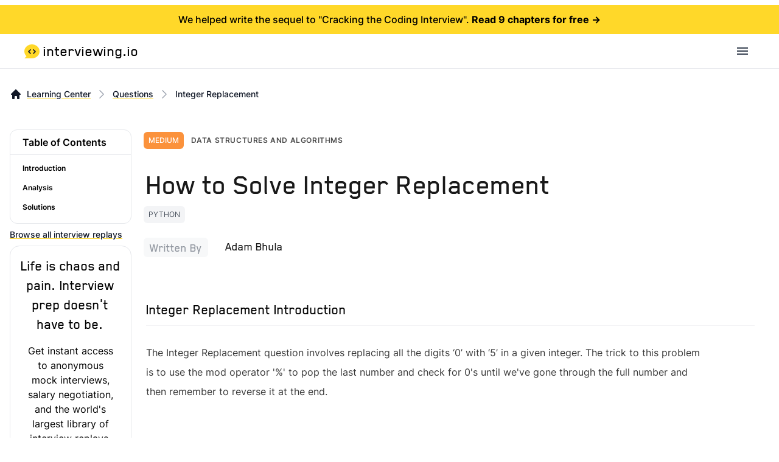

--- FILE ---
content_type: text/html; charset=utf-8
request_url: https://interviewing.io/questions/integer-replacement
body_size: 33697
content:
<!DOCTYPE html><html class="scroll-pt-32"><head><meta charSet="utf-8"/><meta name="viewport" content="width=device-width,initial-scale=1"/><link rel="shortcut icon" href="https://strapi-iio.s3.us-west-2.amazonaws.com/logo_04eef2d598.png"/><link rel="canonical" href="https://interviewing.io/questions/integer-replacement"/><title>Integer Replacement (Interview Solution)</title><meta property="og:title" content="Integer Replacement (Interview Solution)"/><meta property="og:type" content="product"/><meta name="description" content="Given an integer as an input, replace all the digits ‘0’ with ‘5’ in the integer. Work this problem for free with our AI Interviewer."/><meta property="og:description" content="Given an integer as an input, replace all the digits ‘0’ with ‘5’ in the integer. Work this problem for free with our AI Interviewer."/><meta property="og:image" content="https://strapi-iio.s3.us-west-2.amazonaws.com/interviewing_io_anonymous_technical_interview_practice_d323aa8d60.png"/><meta name="image" content="https://strapi-iio.s3.us-west-2.amazonaws.com/interviewing_io_anonymous_technical_interview_practice_d323aa8d60.png"/><meta name="og:url" content="https://interviewing.io/questions/integer-replacement"/><meta name="next-head-count" content="12"/><script async="" src="https://cdn.jsdelivr.net/npm/statsig-sidecar/dist/index.min.js?apikey=client-EqtzbmJSslgRZjwMvLz2mMfhSgvahdPXHpchxgBoPqr"></script><script async="">
              window.heapReadyCb=window.heapReadyCb||[],window.heap=window.heap||[],heap.load=function(e,t){window.heap.envId=e,window.heap.clientConfig=t=t||{},window.heap.clientConfig.shouldFetchServerConfig=!1;var a=document.createElement("script");a.type="text/javascript",a.async=!0,a.src="https://cdn.us.heap-api.com/config/"+e+"/heap_config.js";var r=document.getElementsByTagName("script")[0];r.parentNode.insertBefore(a,r);var n=["init","startTracking","stopTracking","track","resetIdentity","identify","getSessionId","getUserId","getIdentity","addUserProperties","addEventProperties","removeEventProperty","clearEventProperties","addAccountProperties","addAdapter","addTransformer","addTransformerFn","onReady","addPageviewProperties","removePageviewProperty","clearPageviewProperties","trackPageview"],i=function(e){return function(){var t=Array.prototype.slice.call(arguments,0);window.heapReadyCb.push({name:e,fn:function(){heap[e]&&heap[e].apply(heap,t)}})}};for(var p=0;p<n.length;p++)heap[n[p]]=i(n[p])};
              heap.load('2999557229');
              </script><link data-next-font="" rel="preconnect" href="/" crossorigin="anonymous"/><link rel="preload" href="/_next/static/css/bdbce59dd8b4126a.css" as="style" crossorigin=""/><link rel="stylesheet" href="/_next/static/css/bdbce59dd8b4126a.css" crossorigin="" data-n-g=""/><noscript data-n-css=""></noscript><script defer="" crossorigin="" nomodule="" src="/_next/static/chunks/polyfills-c67a75d1b6f99dc8.js"></script><script src="/_next/static/chunks/webpack-8ab39a64e77919df.js" defer="" crossorigin=""></script><script src="/_next/static/chunks/framework-314c182fa7e2bf37.js" defer="" crossorigin=""></script><script src="/_next/static/chunks/main-e27d0d0ab9f67199.js" defer="" crossorigin=""></script><script src="/_next/static/chunks/pages/_app-e538f2b291416385.js" defer="" crossorigin=""></script><script src="/_next/static/chunks/9074-ed52318732a975bb.js" defer="" crossorigin=""></script><script src="/_next/static/chunks/1471-764608b570967f38.js" defer="" crossorigin=""></script><script src="/_next/static/chunks/5158-98778f6ae7d28ec4.js" defer="" crossorigin=""></script><script src="/_next/static/chunks/pages/questions/%5Bslug%5D-1ea6d35c878c85f5.js" defer="" crossorigin=""></script><script src="/_next/static/asLIVlxVAsSLwZxDxJkpQ/_buildManifest.js" defer="" crossorigin=""></script><script src="/_next/static/asLIVlxVAsSLwZxDxJkpQ/_ssgManifest.js" defer="" crossorigin=""></script></head><body><div id="__next"><div class="Toastify"></div><div><div class="mt-2 flex flex-col gap-2"><div class="relative bg-iioYellow font-medium text-black sm:px-12 text-center"><div class="mx-auto max-w-7xl px-3 py-3 sm:px-6 lg:px-8">We helped write the sequel to &quot;Cracking the Coding Interview&quot;.<!-- --> <a href="https://bctci.co/free-chapters" class="font-bold underline visited:text-black" target="_blank">Read 9 chapters for free<span aria-hidden="true"> →</span></a></div></div></div><div class="bg-[#FFFFFF] sticky z-50 top-0 border-b" data-headlessui-state=""><div class="bg-[#FFFFFF] mx-auto flex h-[var(--header-height)] max-w-[1920px] flex-wrap items-center justify-between px-[40px] py-2"><a class="no-underline hover:no-underline" href="/"><div class="flex items-center leading-[1]"><div><svg xmlns="http://www.w3.org/2000/svg" height="23" viewBox="0 0 66 60"><g fill="none"><circle cx="33.5" cy="30.5" r="19.5" fill="#191e2a"></circle><path fill="hsl(49, 100%, 58%)" d="M9.29361504 51.0638317C3.6112475 45.615908 0 38.1913413 0 30 0 13.4314575 14.7746033 0 33 0c18.2253967 0 33 13.4314575 33 30S51.2253967 60 33 60c-.675214 0-1.3456917-.0184354-2.0109527-.0547637L31 60H.9963151c-.55024963 0-.66757903-.3160924-.27378995-.6947357l8.5710899-8.2414326zM43.9135787 31.3513934l-6.5085816 6.4902392c-.6043165.6026134-.5148206 1.5337974.1997291 2.0088213l1.314223.8736796c.656402.4363681 1.5932336.3456817 2.1461663-.2056927l8.5002268-8.4762715c.5805928-.5789567.5784934-1.5077402 0-2.0846034l-8.5002268-8.4762715c-.554671-.5531078-1.4926435-.6401467-2.1461663-.2056927l-1.314223.8736796c-.7208472.4792104-.8095753 1.4006937-.1997291 2.0088213l6.5085816 6.4902392c.1914525.1909129 0 .7030516 0 .7030516zm-21.8271574 0c-.1923352-.1917932-.1914525-.5121387 0-.7030516l6.5085816-6.4902392c.6098462-.6081276.5211181-1.5296109-.1997291-2.0088213l-1.314223-.8736796c-.6535228-.434454-1.5914953-.3474151-2.1461663.2056927l-8.5002268 8.4762715c-.5784934.5768632-.5805928 1.5056467 0 2.0846034l8.5002268 8.4762715c.5529327.5513744 1.4897643.6420608 2.1461663.2056927l1.314223-.8736796c.7145497-.4750239.8040456-1.4062079.1997291-2.0088213l-6.5085816-6.4902392z"></path></g></svg></div><div class="text-[black] pl-[6px] font-[&#x27;Blender_W01_Medium&#x27;] text-[26px]">interviewing.io</div></div></a><div class="xl:hidden"><button class="bg-[#FFFFFF] inline-flex items-center justify-center rounded-md p-2 text-gray-700 hover:bg-gray-100 hover:text-gray-500" type="button" aria-expanded="false" data-headlessui-state=""><span class="sr-only">Open menu</span><svg xmlns="http://www.w3.org/2000/svg" width="24" height="24" viewBox="0 0 24 24"><path d="M0 0h24v24H0z" fill="none"></path><path fill="currentColor" d="M3 18h18v-2H3v2zm0-5h18v-2H3v2zm0-7v2h18V6H3z"></path></svg></button></div><div class="hidden w-full xl:block xl:w-auto" id="mobile-menu"><ul class="mt-4 flex list-none flex-col items-center bg-white-100 py-2 lg:mt-0 lg:flex-row lg:space-x-7 lg:text-sm lg:font-medium"><div class="relative hidden sm:block" data-headlessui-state=""><button class="inline-flex items-center gap-x-1 p-[13px] no-underline hover:no-underline focus-visible:outline-none" type="button" aria-expanded="false" data-headlessui-state=""><span class="text-base font-medium text-gray-900">Interview resources</span><svg xmlns="http://www.w3.org/2000/svg" viewBox="0 0 20 20" fill="currentColor" aria-hidden="true" data-slot="icon" class="h-5 w-5"><path fill-rule="evenodd" d="M5.22 8.22a.75.75 0 0 1 1.06 0L10 11.94l3.72-3.72a.75.75 0 1 1 1.06 1.06l-4.25 4.25a.75.75 0 0 1-1.06 0L5.22 9.28a.75.75 0 0 1 0-1.06Z" clip-rule="evenodd"></path></svg></button></div><div hidden="" style="position:fixed;top:1px;left:1px;width:1px;height:0;padding:0;margin:-1px;overflow:hidden;clip:rect(0, 0, 0, 0);white-space:nowrap;border-width:0;display:none"></div><li><a href="https://interviewing.io/employers" style="color:black" class="block text-[black] text-[16px] no-underline">For employers</a></li><li><a href="https://interviewing.io/gift-practice-interviews" style="color:black" class="block text-[black] text-[16px] no-underline">Gift mock interviews</a></li><li><a href="https://interviewing.io/blog" style="color:black" class="block text-[black] text-[16px] no-underline">Blog</a></li><li><a href="https://interviewing.io/faq" style="color:black" class="block text-[black] text-[16px] no-underline">FAQ</a></li><li><a href="https://start.interviewing.io/login" style="color:black" class="block text-[black] text-[16px] no-underline">Log in</a></li><a href="https://interviewing.io/signup" class="block text-[black] no-underline"><button class=" h-12 w-32 rounded-md bg-iioYellow"><span class="px-3.5 text-base font-semibold">Give it a try</span></button></a></ul></div></div></div><div hidden="" style="position:fixed;top:1px;left:1px;width:1px;height:0;padding:0;margin:-1px;overflow:hidden;clip:rect(0, 0, 0, 0);white-space:nowrap;border-width:0;display:none"></div><div class="m-auto flex max-w-full flex-col"><div class="mx-auto max-w-7xl px-4"><nav class="my-4 flex" aria-label="Breadcrumb"><ol role="list" class="flex list-none flex-row items-center space-x-2 pl-0"><li class="ml-0"><a class="flex inline-flex cursor-pointer flex-row items-center space-x-2 py-4 font-sans text-sm font-medium tracking-normal text-gray-900 decoration-iioYellow decoration-1 underline-offset-2 hover:decoration-2 hover:underline-offset-2" href="/learn"><svg xmlns="http://www.w3.org/2000/svg" viewBox="0 0 20 20" fill="currentColor" aria-hidden="true" data-slot="icon" class="h-5 w-5 flex-shrink-0"><path fill-rule="evenodd" d="M9.293 2.293a1 1 0 0 1 1.414 0l7 7A1 1 0 0 1 17 11h-1v6a1 1 0 0 1-1 1h-2a1 1 0 0 1-1-1v-3a1 1 0 0 0-1-1H9a1 1 0 0 0-1 1v3a1 1 0 0 1-1 1H5a1 1 0 0 1-1-1v-6H3a1 1 0 0 1-.707-1.707l7-7Z" clip-rule="evenodd"></path></svg><span>Learning Center</span></a></li><li class="ml-0"><div class="flex items-center space-x-2"><svg xmlns="http://www.w3.org/2000/svg" fill="none" viewBox="0 0 24 24" stroke-width="1.5" stroke="currentColor" aria-hidden="true" data-slot="icon" class="h-5 w-5 flex-shrink-0 text-gray-400"><path stroke-linecap="round" stroke-linejoin="round" d="m8.25 4.5 7.5 7.5-7.5 7.5"></path></svg><a class="flex inline-flex cursor-pointer flex-row items-center space-x-2 py-4 font-sans text-sm font-medium tracking-normal text-gray-900 decoration-iioYellow decoration-1 underline-offset-2 hover:decoration-2 hover:underline-offset-2" href="/questions">Questions</a></div></li><li class="ml-0"><div class="flex items-center space-x-2"><svg xmlns="http://www.w3.org/2000/svg" fill="none" viewBox="0 0 24 24" stroke-width="1.5" stroke="currentColor" aria-hidden="true" data-slot="icon" class="h-5 w-5 flex-shrink-0 text-gray-400"><path stroke-linecap="round" stroke-linejoin="round" d="m8.25 4.5 7.5 7.5-7.5 7.5"></path></svg><span class="block items-center py-4 font-sans text-sm font-medium tracking-normal text-gray-900 sm:inline-flex sm:py-2">Integer Replacement</span></div></li></ol></nav><main class="mt-2 flex gap-8 pt-2"><div class="sticky hidden h-full min-h-[calc(100vh-theme(space.14))] w-[16%] min-w-[16%] pt-2 md:top-14 md:block lg:block xl:top-20"><div class="flex flex-col gap-4"><nav class="col-span-3 grid-cols-1 rounded-xl border lg:col-span-1"><h2 class="border-b p-2 px-5 text-base font-semibold">Table of Contents</h2><ul class="max-h-[440px] list-none overflow-y-auto px-5 py-2"><li><a href="#introduction" class="text-[12px] leading-[20px] text-black no-underline visited:text-black hover:text-black hover:no-underline font-semibold">Introduction</a><ul class="list-none py-1 pl-1"></ul></li><li><a href="#analysis" class="text-[12px] leading-[20px] text-black no-underline visited:text-black hover:text-black hover:no-underline font-semibold">Analysis</a><ul class="list-none py-1 pl-1"></ul></li><li><a href="#solutions" class="text-[12px] leading-[20px] text-black no-underline visited:text-black hover:text-black hover:no-underline font-semibold">Solutions</a><ul class="list-none py-1 pl-1"></ul></li></ul></nav><a class="my-2 font-sans text-sm font-medium tracking-normal text-gray-900 underline decoration-iioYellow decoration-1 underline-offset-4 hover:decoration-2" href="/mocks">Browse all interview replays</a><div class="mb-4 rounded-2xl border border-gray-200 px-4 py-4 hover:shadow-md"><div><div class="pb-4 text-center font-[&#x27;Blender_W01_Medium&#x27;] text-2xl">Life is chaos and pain. Interview prep doesn&#x27;t have to be.</div><div class="relative aspect-video w-full"><img alt="Video Preview" loading="lazy" decoding="async" data-nimg="fill" class="rounded-xl" style="position:absolute;height:100%;width:100%;left:0;top:0;right:0;bottom:0;color:transparent" src="/static/images/cyber-corgi/artboard.svg"/></div><div class="text-black"><div class="px-3 pb-2 text-center">Get instant access to anonymous mock interviews, salary negotiation, and the world&#x27;s largest library of interview replays.</div><div class="mt-4 h-14 w-full px-4"><button class="h-full w-full cursor-pointer rounded-md bg-iioYellow font-[&#x27;Blender_W01_Medium&#x27;] text-xl hover:bg-yellow-400"><a class=" decoration-transparent hover:decoration-transparent" href="/signup">Get started</a></button></div></div></div></div></div></div><div class="flex-0"><div class=""><div class="w-full md:py-2"><div class="flex min-h-[3rem]"><span class="justify-start pl-4 pr-2"><span class="bg-orange-400 text-white-100 m-1 inline-flex shrink-0 items-center rounded-md px-2 py-1.5 text-xs font-medium"><span>MEDIUM</span></span></span><div class="justify-end py-2 pt-2.5"><div class="flex w-full items-center gap-1 pb-4 text-xs font-semibold uppercase leading-snug tracking-wider opacity-70 md:text-xs">DATA STRUCTURES AND ALGORITHMS</div></div></div><div class="p-4"><h1 class="md:leading-tighter mb-2 pl-2 text-3xl leading-tight opacity-90  md:text-5xl">How to Solve Integer Replacement</h1><div class="mx-auto mt-2 flex flex-wrap items-center justify-between uppercase leading-none"><div class=""><span class="bg-gray-100 text-gray-800 m-1 inline-flex shrink-0 items-center rounded-md px-2 py-1.5 text-xs font-medium"><a class="cursor-pointer font-light no-underline" href="/python-interview-questions">PYTHON</a></span></div></div></div><div class="flex border-b px-3 pb-8  pt-0 md:border-b-0 md:px-5"><div class="py-1 pr-5 font-[&#x27;Blender_W01_Medium&#x27;] text-base leading-snug text-black opacity-60 md:text-xl md:leading-none"><span class="inline-flex items-center rounded-md bg-gray-100 px-2.5 py-0.5 text-base font-medium text-gray-600 md:text-xl">Written By</span></div><div><div class="flex pr-4 pt-2"><div class="flex flex-1 flex-col"><div class="pl-2 font-[&#x27;Blender_W01_Medium&#x27;] text-base font-medium leading-snug text-black opacity-90 md:pb-2 md:text-xl md:leading-none ">Adam Bhula</div></div></div><div class=" my-3 hidden text-sm opacity-60 md:my-4 md:mb-0 md:w-11/12 md:text-base md:leading-relaxed lg:text-sm"></div></div></div></div><div class="p-6 md:rounded-xl "><h2 id="introduction" class="border-b border-gray-100 pb-2"><div class="flex font-[&#x27;Blender_W01_Medium&#x27;] text-2xl leading-snug text-black md:text-3xl md:leading-none"><h2 class="py-0.5 text-2xl">Integer Replacement Introduction</h2></div></h2><div class="inline-code my-3 text-sm md:my-4 md:w-11/12 md:text-base md:leading-relaxed"><p class="py-3 text-base leading-6 text-[#3a3a3a] selection:bg-iioYellow lg:leading-8">The Integer Replacement question involves replacing all the digits ‘0’ with ‘5’ in a given integer. The trick to this problem is to use the mod operator &#x27;%&#x27; to pop the last number and check for 0&#x27;s until we&#x27;ve gone through the full number and then remember to reverse it at the end.</p></div></div><div class="p-6 md:rounded-xl "><h2 id="analysis" class="border-b border-gray-100 pb-2"><div class="flex font-[&#x27;Blender_W01_Medium&#x27;] text-2xl leading-snug text-black md:text-3xl md:leading-none"><h2 class="py-0.5 text-2xl">Integer Replacement Problem</h2></div></h2><div id="description"><div><div><p class="py-3 text-base leading-6 text-[#3a3a3a] selection:bg-iioYellow lg:leading-8">Given an integer as an input, replace all the digits ‘0’ with ‘5’ in the integer.</p>
<h4 class="py-2 font-semibold">Example 1</h4>
<p class="py-3 text-base leading-6 text-[#3a3a3a] selection:bg-iioYellow lg:leading-8"><strong>Input:</strong> 102<br/>
<strong>Output:</strong> 152</p>
<h4 class="py-2 font-semibold">Example 2</h4>
<p class="py-3 text-base leading-6 text-[#3a3a3a] selection:bg-iioYellow lg:leading-8"><strong>Input:</strong> 1022
<strong>Output:</strong> 1522</p>
<h4 class="py-2 font-semibold">Example 3</h4>
<p class="py-3 text-base leading-6 text-[#3a3a3a] selection:bg-iioYellow lg:leading-8"><strong>Input:</strong> 1020<br/>
<strong>Output:</strong> 1525</p></div></div></div></div><div class="p-6 md:rounded-xl "><h2 id="solutions" class="border-b border-gray-100 pb-2"><div class=" mb-0 flex font-[&#x27;Blender_W01_Medium&#x27;] text-2xl leading-snug text-black md:pb-1 md:text-3xl md:leading-none "><h2 class="py-0.5 text-2xl">Integer Replacement Solutions</h2></div></h2><div id="approaches"><div><div><p class="py-3 text-base leading-6 text-[#3a3a3a] selection:bg-iioYellow lg:leading-8">To solve the problem of replacing &#x27;0&#x27;s with &#x27;5&#x27;s in a given number, we iterate through each digit of the number. For each digit, we check if it is &#x27;0&#x27; and replace it with &#x27;5&#x27; if necessary. We build a new number by multiplying the previous value by 10 and adding the modified digit. Finally, we reverse the new number to get the desired result. Handling special cases, such as when the number is 0 or negative, is also taken into account to ensure correctness. By following these steps, the algorithm replaces &#x27;0&#x27;s with &#x27;5&#x27;s and returns the modified number.</p></div><div class="flex-1 py-4"><div class="code-block"><button type="button" aria-hidden="true" style="position:fixed;top:1px;left:1px;width:1px;height:0;padding:0;margin:-1px;overflow:hidden;clip:rect(0, 0, 0, 0);white-space:nowrap;border-width:0"></button><div class="flex w-fit space-x-1 bg-[#2b2b2b] p-2" role="tablist" aria-orientation="horizontal"><button class="w-full px-4 py-2.5 text-sm font-medium leading-5 ring-iioYellow focus:outline-none focus:ring-2 bg-iioYellow font-semibold text-black" id="headlessui-tabs-tab-:R5lkl76:" role="tab" type="button" aria-selected="true" tabindex="0" data-headlessui-state="selected">Python</button><button class="w-full px-4 py-2.5 text-sm font-medium leading-5 ring-iioYellow focus:outline-none focus:ring-2 text-[#ffffff]" id="headlessui-tabs-tab-:R9lkl76:" role="tab" type="button" aria-selected="false" tabindex="-1" data-headlessui-state="">JavaScript</button><button class="w-full px-4 py-2.5 text-sm font-medium leading-5 ring-iioYellow focus:outline-none focus:ring-2 text-[#ffffff]" id="headlessui-tabs-tab-:Rdlkl76:" role="tab" type="button" aria-selected="false" tabindex="-1" data-headlessui-state="">Java</button></div><div class="w-full"><div class="bg-white w-full rounded-xl" id="headlessui-tabs-panel-:R6lkl76:" role="tabpanel" tabindex="0" data-headlessui-state="selected"><div class="pb-3"><div class="block md:hidden"><pre style="display:block;overflow-x:auto;background:#2b2b2b;color:#f8f8f2;padding:0.5em;line-height:1.3em;font-size:0.87em"><code style="line-height:inherit;font-size:inherit;white-space:pre"><span class="hljs-function" style="color:#dcc6e0">def</span><span class="hljs-function"> </span><span class="hljs-function" style="color:#00e0e0">replace_zeros_with_fives</span><span class="hljs-function">(</span><span class="hljs-function" style="color:#f5ab35">num</span><span class="hljs-function">):</span><span>
</span><span>    </span><span style="color:#d4d0ab"># When input number is 0</span><span>
</span><span>    </span><span style="color:#dcc6e0">if</span><span> num == </span><span style="color:#f5ab35">0</span><span>:
</span><span>        </span><span style="color:#dcc6e0">return</span><span> </span><span style="color:#f5ab35">5</span><span>
</span>
<span>    </span><span style="color:#d4d0ab"># Variable to store reversed number with 0s turned to 5s</span><span>
</span><span>    temp = </span><span style="color:#f5ab35">0</span><span>
</span>
<span>    </span><span style="color:#d4d0ab"># Flag for if the number is negative</span><span>
</span><span>    is_negative = </span><span style="color:#f5ab35">False</span><span>
</span>
<span>    </span><span style="color:#d4d0ab"># Check if the number is negative</span><span>
</span><span>    </span><span style="color:#dcc6e0">if</span><span> num &lt; </span><span style="color:#f5ab35">0</span><span>:
</span><span>        is_negative = </span><span style="color:#f5ab35">True</span><span>
</span><span>        num = </span><span style="color:#f5ab35">abs</span><span>(num)  </span><span style="color:#d4d0ab"># Convert negative number to positive to calculate</span><span>
</span>
<span>    </span><span style="color:#d4d0ab"># Iterate through each digit in the number using modulus 10 to pop the last number</span><span>
</span><span>    </span><span style="color:#dcc6e0">while</span><span> num &gt; </span><span style="color:#f5ab35">0</span><span>:
</span><span>        digit = num % </span><span style="color:#f5ab35">10</span><span>
</span>
<span>        </span><span style="color:#d4d0ab"># Replace 0 with 5, otherwise keep the digit as it is</span><span>
</span><span>        </span><span style="color:#dcc6e0">if</span><span> digit == </span><span style="color:#f5ab35">0</span><span>:
</span><span>            digit = </span><span style="color:#f5ab35">5</span><span>
</span>
<span>        </span><span style="color:#d4d0ab"># Build the temp number by multiplying by 10 and adding the digit</span><span>
</span><span>        temp = temp * </span><span style="color:#f5ab35">10</span><span> + digit
</span>
<span>        </span><span style="color:#d4d0ab"># Remove the last digit from the number</span><span>
</span><span>        num //= </span><span style="color:#f5ab35">10</span><span>
</span>
<span>    </span><span style="color:#d4d0ab"># Reverse the temp number to get the final result</span><span>
</span><span>    result = </span><span style="color:#f5ab35">0</span><span>
</span><span>    </span><span style="color:#dcc6e0">while</span><span> temp &gt; </span><span style="color:#f5ab35">0</span><span>:
</span><span>        digit = temp % </span><span style="color:#f5ab35">10</span><span>
</span><span>        result = result * </span><span style="color:#f5ab35">10</span><span> + digit
</span><span>        temp //= </span><span style="color:#f5ab35">10</span><span>
</span>
<span>    </span><span style="color:#d4d0ab"># Convert the result to negative if the original number was negative</span><span>
</span><span>    </span><span style="color:#dcc6e0">if</span><span> is_negative:
</span>        result = -result
<!-- -->
<span>    </span><span style="color:#dcc6e0">return</span><span> result
</span>
<span>num1 = </span><span style="color:#f5ab35">102</span><span>
</span><span></span><span style="color:#f5ab35">print</span><span>(replace_zeros_with_fives(num1))  </span><span style="color:#d4d0ab"># Output: 152</span><span>
</span>
<span>num2 = </span><span style="color:#f5ab35">1020</span><span>
</span><span></span><span style="color:#f5ab35">print</span><span>(replace_zeros_with_fives(num2))  </span><span style="color:#d4d0ab"># Output: 1525</span></code></pre></div><div class="hidden md:block"><pre style="display:block;overflow-x:auto;background:#2b2b2b;color:#f8f8f2;padding:0.5em;line-height:1.4em;font-size:0.92em"><code style="line-height:inherit;font-size:inherit;white-space:pre"><span class="comment linenumber react-syntax-highlighter-line-number" style="display:inline-block;min-width:2.25em;padding-right:1em;text-align:right;user-select:none">1</span><span class="hljs-function" style="color:#dcc6e0">def</span><span class="hljs-function"> </span><span class="hljs-function" style="color:#00e0e0">replace_zeros_with_fives</span><span class="hljs-function">(</span><span class="hljs-function" style="color:#f5ab35">num</span><span class="hljs-function">):</span><span>
</span><span class="comment linenumber react-syntax-highlighter-line-number" style="display:inline-block;min-width:2.25em;padding-right:1em;text-align:right;user-select:none">2</span><span>    </span><span style="color:#d4d0ab"># When input number is 0</span><span>
</span><span class="comment linenumber react-syntax-highlighter-line-number" style="display:inline-block;min-width:2.25em;padding-right:1em;text-align:right;user-select:none">3</span><span>    </span><span style="color:#dcc6e0">if</span><span> num == </span><span style="color:#f5ab35">0</span><span>:
</span><span class="comment linenumber react-syntax-highlighter-line-number" style="display:inline-block;min-width:2.25em;padding-right:1em;text-align:right;user-select:none">4</span><span>        </span><span style="color:#dcc6e0">return</span><span> </span><span style="color:#f5ab35">5</span><span>
</span><span class="comment linenumber react-syntax-highlighter-line-number" style="display:inline-block;min-width:2.25em;padding-right:1em;text-align:right;user-select:none">5</span>
<span class="comment linenumber react-syntax-highlighter-line-number" style="display:inline-block;min-width:2.25em;padding-right:1em;text-align:right;user-select:none">6</span><span>    </span><span style="color:#d4d0ab"># Variable to store reversed number with 0s turned to 5s</span><span>
</span><span class="comment linenumber react-syntax-highlighter-line-number" style="display:inline-block;min-width:2.25em;padding-right:1em;text-align:right;user-select:none">7</span><span>    temp = </span><span style="color:#f5ab35">0</span><span>
</span><span class="comment linenumber react-syntax-highlighter-line-number" style="display:inline-block;min-width:2.25em;padding-right:1em;text-align:right;user-select:none">8</span>
<span class="comment linenumber react-syntax-highlighter-line-number" style="display:inline-block;min-width:2.25em;padding-right:1em;text-align:right;user-select:none">9</span><span>    </span><span style="color:#d4d0ab"># Flag for if the number is negative</span><span>
</span><span class="comment linenumber react-syntax-highlighter-line-number" style="display:inline-block;min-width:2.25em;padding-right:1em;text-align:right;user-select:none">10</span><span>    is_negative = </span><span style="color:#f5ab35">False</span><span>
</span><span class="comment linenumber react-syntax-highlighter-line-number" style="display:inline-block;min-width:2.25em;padding-right:1em;text-align:right;user-select:none">11</span>
<span class="comment linenumber react-syntax-highlighter-line-number" style="display:inline-block;min-width:2.25em;padding-right:1em;text-align:right;user-select:none">12</span><span>    </span><span style="color:#d4d0ab"># Check if the number is negative</span><span>
</span><span class="comment linenumber react-syntax-highlighter-line-number" style="display:inline-block;min-width:2.25em;padding-right:1em;text-align:right;user-select:none">13</span><span>    </span><span style="color:#dcc6e0">if</span><span> num &lt; </span><span style="color:#f5ab35">0</span><span>:
</span><span class="comment linenumber react-syntax-highlighter-line-number" style="display:inline-block;min-width:2.25em;padding-right:1em;text-align:right;user-select:none">14</span><span>        is_negative = </span><span style="color:#f5ab35">True</span><span>
</span><span class="comment linenumber react-syntax-highlighter-line-number" style="display:inline-block;min-width:2.25em;padding-right:1em;text-align:right;user-select:none">15</span><span>        num = </span><span style="color:#f5ab35">abs</span><span>(num)  </span><span style="color:#d4d0ab"># Convert negative number to positive to calculate</span><span>
</span><span class="comment linenumber react-syntax-highlighter-line-number" style="display:inline-block;min-width:2.25em;padding-right:1em;text-align:right;user-select:none">16</span>
<span class="comment linenumber react-syntax-highlighter-line-number" style="display:inline-block;min-width:2.25em;padding-right:1em;text-align:right;user-select:none">17</span><span>    </span><span style="color:#d4d0ab"># Iterate through each digit in the number using modulus 10 to pop the last number</span><span>
</span><span class="comment linenumber react-syntax-highlighter-line-number" style="display:inline-block;min-width:2.25em;padding-right:1em;text-align:right;user-select:none">18</span><span>    </span><span style="color:#dcc6e0">while</span><span> num &gt; </span><span style="color:#f5ab35">0</span><span>:
</span><span class="comment linenumber react-syntax-highlighter-line-number" style="display:inline-block;min-width:2.25em;padding-right:1em;text-align:right;user-select:none">19</span><span>        digit = num % </span><span style="color:#f5ab35">10</span><span>
</span><span class="comment linenumber react-syntax-highlighter-line-number" style="display:inline-block;min-width:2.25em;padding-right:1em;text-align:right;user-select:none">20</span>
<span class="comment linenumber react-syntax-highlighter-line-number" style="display:inline-block;min-width:2.25em;padding-right:1em;text-align:right;user-select:none">21</span><span>        </span><span style="color:#d4d0ab"># Replace 0 with 5, otherwise keep the digit as it is</span><span>
</span><span class="comment linenumber react-syntax-highlighter-line-number" style="display:inline-block;min-width:2.25em;padding-right:1em;text-align:right;user-select:none">22</span><span>        </span><span style="color:#dcc6e0">if</span><span> digit == </span><span style="color:#f5ab35">0</span><span>:
</span><span class="comment linenumber react-syntax-highlighter-line-number" style="display:inline-block;min-width:2.25em;padding-right:1em;text-align:right;user-select:none">23</span><span>            digit = </span><span style="color:#f5ab35">5</span><span>
</span><span class="comment linenumber react-syntax-highlighter-line-number" style="display:inline-block;min-width:2.25em;padding-right:1em;text-align:right;user-select:none">24</span>
<span class="comment linenumber react-syntax-highlighter-line-number" style="display:inline-block;min-width:2.25em;padding-right:1em;text-align:right;user-select:none">25</span><span>        </span><span style="color:#d4d0ab"># Build the temp number by multiplying by 10 and adding the digit</span><span>
</span><span class="comment linenumber react-syntax-highlighter-line-number" style="display:inline-block;min-width:2.25em;padding-right:1em;text-align:right;user-select:none">26</span><span>        temp = temp * </span><span style="color:#f5ab35">10</span><span> + digit
</span><span class="comment linenumber react-syntax-highlighter-line-number" style="display:inline-block;min-width:2.25em;padding-right:1em;text-align:right;user-select:none">27</span>
<span class="comment linenumber react-syntax-highlighter-line-number" style="display:inline-block;min-width:2.25em;padding-right:1em;text-align:right;user-select:none">28</span><span>        </span><span style="color:#d4d0ab"># Remove the last digit from the number</span><span>
</span><span class="comment linenumber react-syntax-highlighter-line-number" style="display:inline-block;min-width:2.25em;padding-right:1em;text-align:right;user-select:none">29</span><span>        num //= </span><span style="color:#f5ab35">10</span><span>
</span><span class="comment linenumber react-syntax-highlighter-line-number" style="display:inline-block;min-width:2.25em;padding-right:1em;text-align:right;user-select:none">30</span>
<span class="comment linenumber react-syntax-highlighter-line-number" style="display:inline-block;min-width:2.25em;padding-right:1em;text-align:right;user-select:none">31</span><span>    </span><span style="color:#d4d0ab"># Reverse the temp number to get the final result</span><span>
</span><span class="comment linenumber react-syntax-highlighter-line-number" style="display:inline-block;min-width:2.25em;padding-right:1em;text-align:right;user-select:none">32</span><span>    result = </span><span style="color:#f5ab35">0</span><span>
</span><span class="comment linenumber react-syntax-highlighter-line-number" style="display:inline-block;min-width:2.25em;padding-right:1em;text-align:right;user-select:none">33</span><span>    </span><span style="color:#dcc6e0">while</span><span> temp &gt; </span><span style="color:#f5ab35">0</span><span>:
</span><span class="comment linenumber react-syntax-highlighter-line-number" style="display:inline-block;min-width:2.25em;padding-right:1em;text-align:right;user-select:none">34</span><span>        digit = temp % </span><span style="color:#f5ab35">10</span><span>
</span><span class="comment linenumber react-syntax-highlighter-line-number" style="display:inline-block;min-width:2.25em;padding-right:1em;text-align:right;user-select:none">35</span><span>        result = result * </span><span style="color:#f5ab35">10</span><span> + digit
</span><span class="comment linenumber react-syntax-highlighter-line-number" style="display:inline-block;min-width:2.25em;padding-right:1em;text-align:right;user-select:none">36</span><span>        temp //= </span><span style="color:#f5ab35">10</span><span>
</span><span class="comment linenumber react-syntax-highlighter-line-number" style="display:inline-block;min-width:2.25em;padding-right:1em;text-align:right;user-select:none">37</span>
<span class="comment linenumber react-syntax-highlighter-line-number" style="display:inline-block;min-width:2.25em;padding-right:1em;text-align:right;user-select:none">38</span><span>    </span><span style="color:#d4d0ab"># Convert the result to negative if the original number was negative</span><span>
</span><span class="comment linenumber react-syntax-highlighter-line-number" style="display:inline-block;min-width:2.25em;padding-right:1em;text-align:right;user-select:none">39</span><span>    </span><span style="color:#dcc6e0">if</span><span> is_negative:
</span><span class="comment linenumber react-syntax-highlighter-line-number" style="display:inline-block;min-width:2.25em;padding-right:1em;text-align:right;user-select:none">40</span>        result = -result
<span class="comment linenumber react-syntax-highlighter-line-number" style="display:inline-block;min-width:2.25em;padding-right:1em;text-align:right;user-select:none">41</span>
<span class="comment linenumber react-syntax-highlighter-line-number" style="display:inline-block;min-width:2.25em;padding-right:1em;text-align:right;user-select:none">42</span><span>    </span><span style="color:#dcc6e0">return</span><span> result
</span><span class="comment linenumber react-syntax-highlighter-line-number" style="display:inline-block;min-width:2.25em;padding-right:1em;text-align:right;user-select:none">43</span>
<span class="comment linenumber react-syntax-highlighter-line-number" style="display:inline-block;min-width:2.25em;padding-right:1em;text-align:right;user-select:none">44</span><span>num1 = </span><span style="color:#f5ab35">102</span><span>
</span><span class="comment linenumber react-syntax-highlighter-line-number" style="display:inline-block;min-width:2.25em;padding-right:1em;text-align:right;user-select:none">45</span><span></span><span style="color:#f5ab35">print</span><span>(replace_zeros_with_fives(num1))  </span><span style="color:#d4d0ab"># Output: 152</span><span>
</span><span class="comment linenumber react-syntax-highlighter-line-number" style="display:inline-block;min-width:2.25em;padding-right:1em;text-align:right;user-select:none">46</span>
<span class="comment linenumber react-syntax-highlighter-line-number" style="display:inline-block;min-width:2.25em;padding-right:1em;text-align:right;user-select:none">47</span><span>num2 = </span><span style="color:#f5ab35">1020</span><span>
</span><span class="comment linenumber react-syntax-highlighter-line-number" style="display:inline-block;min-width:2.25em;padding-right:1em;text-align:right;user-select:none">48</span><span></span><span style="color:#f5ab35">print</span><span>(replace_zeros_with_fives(num2))  </span><span style="color:#d4d0ab"># Output: 1525</span></code></pre></div></div></div><span aria-hidden="true" id="headlessui-tabs-panel-:Ralkl76:" role="tabpanel" tabindex="-1" style="position:fixed;top:1px;left:1px;width:1px;height:0;padding:0;margin:-1px;overflow:hidden;clip:rect(0, 0, 0, 0);white-space:nowrap;border-width:0"></span><span aria-hidden="true" id="headlessui-tabs-panel-:Relkl76:" role="tabpanel" tabindex="-1" style="position:fixed;top:1px;left:1px;width:1px;height:0;padding:0;margin:-1px;overflow:hidden;clip:rect(0, 0, 0, 0);white-space:nowrap;border-width:0"></span></div></div></div><div><h4 class="py-2 font-semibold">Time/Space Complexity Analysis</h4>
<ul class="pb-3">
<li class="text-md py-0 leading-6 text-[#3a3a3a] lg:leading-8">Time Complexity: O(N), where n is the number of digits in the input number. When iterating through the digits of the number using the modulus operator, the number of iterations is directly proportional to the number of digits in the input number.</li>
<li class="text-md py-0 leading-6 text-[#3a3a3a] lg:leading-8">Space Complexity: O(1) as no extra space is required.</li>
</ul></div></div></div></div><div id="mocks" class=""><div class="flex flex-wrap justify-between pb-1 pt-2"><h2 class="mb-2 px-3 font-[&#x27;Blender_W01_Medium&#x27;] text-2xl leading-snug text-black opacity-90 md:pb-1 md:text-3xl md:leading-none ">Watch These Related Mock Interviews</h2><div class="mb-2 mt-1 grid grid-cols-1 gap-2 px-1 md:grid-cols-2 md:gap-4 md:px-2 lg:grid-cols-3"><div class="pb-3"><div class="recording-card cursor-pointer rounded-xl border border-gray-200 p-4 hover:shadow-lg"><a class=" decoration-transparent hover:decoration-transparent" href="/mocks/interviewing.io-python-print-k-largest-elements"><div style="aspect-ratio:686/256" class="relative w-full rounded-xl bg-gray-100 "><img alt="Print k largest elements" loading="lazy" decoding="async" data-nimg="fill" class="rounded-xl" style="position:absolute;height:100%;width:100%;left:0;top:0;right:0;bottom:0;color:transparent;background-size:cover;background-position:50% 50%;background-repeat:no-repeat;background-image:url(&quot;data:image/svg+xml;charset=utf-8,%3Csvg xmlns=&#x27;http://www.w3.org/2000/svg&#x27; %3E%3Cfilter id=&#x27;b&#x27; color-interpolation-filters=&#x27;sRGB&#x27;%3E%3CfeGaussianBlur stdDeviation=&#x27;20&#x27;/%3E%3CfeColorMatrix values=&#x27;1 0 0 0 0 0 1 0 0 0 0 0 1 0 0 0 0 0 100 -1&#x27; result=&#x27;s&#x27;/%3E%3CfeFlood x=&#x27;0&#x27; y=&#x27;0&#x27; width=&#x27;100%25&#x27; height=&#x27;100%25&#x27;/%3E%3CfeComposite operator=&#x27;out&#x27; in=&#x27;s&#x27;/%3E%3CfeComposite in2=&#x27;SourceGraphic&#x27;/%3E%3CfeGaussianBlur stdDeviation=&#x27;20&#x27;/%3E%3C/filter%3E%3Cimage width=&#x27;100%25&#x27; height=&#x27;100%25&#x27; x=&#x27;0&#x27; y=&#x27;0&#x27; preserveAspectRatio=&#x27;none&#x27; style=&#x27;filter: url(%23b);&#x27; href=&#x27;static/images/placeholder.png&#x27;/%3E%3C/svg%3E&quot;)" sizes="300px" srcSet="/_next/image?url=https%3A%2F%2Fstrapi-iio.s3.us-west-2.amazonaws.com%2FPython_interviewingio_1_9c92b365f4.png&amp;w=16&amp;q=75 16w, /_next/image?url=https%3A%2F%2Fstrapi-iio.s3.us-west-2.amazonaws.com%2FPython_interviewingio_1_9c92b365f4.png&amp;w=32&amp;q=75 32w, /_next/image?url=https%3A%2F%2Fstrapi-iio.s3.us-west-2.amazonaws.com%2FPython_interviewingio_1_9c92b365f4.png&amp;w=48&amp;q=75 48w, /_next/image?url=https%3A%2F%2Fstrapi-iio.s3.us-west-2.amazonaws.com%2FPython_interviewingio_1_9c92b365f4.png&amp;w=64&amp;q=75 64w, /_next/image?url=https%3A%2F%2Fstrapi-iio.s3.us-west-2.amazonaws.com%2FPython_interviewingio_1_9c92b365f4.png&amp;w=96&amp;q=75 96w, /_next/image?url=https%3A%2F%2Fstrapi-iio.s3.us-west-2.amazonaws.com%2FPython_interviewingio_1_9c92b365f4.png&amp;w=128&amp;q=75 128w, /_next/image?url=https%3A%2F%2Fstrapi-iio.s3.us-west-2.amazonaws.com%2FPython_interviewingio_1_9c92b365f4.png&amp;w=256&amp;q=75 256w, /_next/image?url=https%3A%2F%2Fstrapi-iio.s3.us-west-2.amazonaws.com%2FPython_interviewingio_1_9c92b365f4.png&amp;w=384&amp;q=75 384w, /_next/image?url=https%3A%2F%2Fstrapi-iio.s3.us-west-2.amazonaws.com%2FPython_interviewingio_1_9c92b365f4.png&amp;w=640&amp;q=75 640w, /_next/image?url=https%3A%2F%2Fstrapi-iio.s3.us-west-2.amazonaws.com%2FPython_interviewingio_1_9c92b365f4.png&amp;w=750&amp;q=75 750w, /_next/image?url=https%3A%2F%2Fstrapi-iio.s3.us-west-2.amazonaws.com%2FPython_interviewingio_1_9c92b365f4.png&amp;w=828&amp;q=75 828w, /_next/image?url=https%3A%2F%2Fstrapi-iio.s3.us-west-2.amazonaws.com%2FPython_interviewingio_1_9c92b365f4.png&amp;w=1080&amp;q=75 1080w, /_next/image?url=https%3A%2F%2Fstrapi-iio.s3.us-west-2.amazonaws.com%2FPython_interviewingio_1_9c92b365f4.png&amp;w=1200&amp;q=75 1200w, /_next/image?url=https%3A%2F%2Fstrapi-iio.s3.us-west-2.amazonaws.com%2FPython_interviewingio_1_9c92b365f4.png&amp;w=1920&amp;q=75 1920w, /_next/image?url=https%3A%2F%2Fstrapi-iio.s3.us-west-2.amazonaws.com%2FPython_interviewingio_1_9c92b365f4.png&amp;w=2048&amp;q=75 2048w, /_next/image?url=https%3A%2F%2Fstrapi-iio.s3.us-west-2.amazonaws.com%2FPython_interviewingio_1_9c92b365f4.png&amp;w=3840&amp;q=75 3840w" src="/_next/image?url=https%3A%2F%2Fstrapi-iio.s3.us-west-2.amazonaws.com%2FPython_interviewingio_1_9c92b365f4.png&amp;w=3840&amp;q=75"/></div><div class="text-gray-500"><div class="pt-4 text-xs"><span class="inline-flex items-center rounded bg-gray-100 px-2 py-0.5 text-xs font-medium text-gray-800">interviewing.io Interviewer</span></div><div class="px-1 py-2 text-gray-800">Print k largest elements</div><div class="px-1 text-xs">The Incredible Croc<!-- -->,<!-- --> <!-- -->an<!-- --> <!-- -->interviewing.io<!-- --> <!-- -->engineer, interviewed <!-- --> in Python</div><div class="mt-4 px-1 text-sm text-blue-600">Watch interview</div></div></a></div></div></div></div></div><div class="my-12 mb-12"><div class="flex cursor-pointer flex-col rounded-xl p-6 md:flex-row md:border md:p-8 md:hover:shadow-lg"><div class="hidden w-full pb-6"><div class="relative aspect-auto h-56"><img alt="Interview Problems" loading="lazy" decoding="async" data-nimg="fill" style="position:absolute;height:100%;width:100%;left:0;top:0;right:0;bottom:0;color:transparent" sizes="100vw" srcSet="/_next/image?url=%2Fstatic%2Fimages%2FHeroImage.png&amp;w=640&amp;q=75 640w, /_next/image?url=%2Fstatic%2Fimages%2FHeroImage.png&amp;w=750&amp;q=75 750w, /_next/image?url=%2Fstatic%2Fimages%2FHeroImage.png&amp;w=828&amp;q=75 828w, /_next/image?url=%2Fstatic%2Fimages%2FHeroImage.png&amp;w=1080&amp;q=75 1080w, /_next/image?url=%2Fstatic%2Fimages%2FHeroImage.png&amp;w=1200&amp;q=75 1200w, /_next/image?url=%2Fstatic%2Fimages%2FHeroImage.png&amp;w=1920&amp;q=75 1920w, /_next/image?url=%2Fstatic%2Fimages%2FHeroImage.png&amp;w=2048&amp;q=75 2048w, /_next/image?url=%2Fstatic%2Fimages%2FHeroImage.png&amp;w=3840&amp;q=75 3840w" src="/_next/image?url=%2Fstatic%2Fimages%2FHeroImage.png&amp;w=3840&amp;q=75"/></div></div><div class="inline-block align-top md:w-1/2"><h2 class="mb-6 font-[&#x27;Blender_W01_Medium&#x27;] text-2xl leading-snug text-black opacity-90 md:pb-2 md:text-3xl md:leading-none ">About interviewing.io</h2><p class="my-3 text-sm md:my-4 md:w-11/12 md:text-base md:leading-relaxed">interviewing.io is a<!-- --> <b><a class="decoration-1 hover:decoration-2" href="/">mock interview practice platform</a></b>. We&#x27;ve hosted over 100K mock interviews, conducted by senior engineers from FAANG &amp; other top companies. We&#x27;ve drawn on data from these interviews to bring you the best interview prep resource on the web.</p><div class="mt-12 hidden w-fit cursor-pointer bg-black text-white-100 opacity-80 transition-opacity hover:opacity-100 md:block"><a class="flex h-12 items-center px-8 text-base font-semibold text-white-100 text-white-100 decoration-transparent visited:text-white-100 visited:text-white-100 hover:text-white-100 hover:text-white-100 hover:text-white-100 hover:decoration-transparent" href="/signup">Sign up for a mock interview</a></div></div><div class="hidden md:inline-block md:w-1/2"><div class="relative aspect-auto h-full"><img alt="Interview Problems" loading="lazy" decoding="async" data-nimg="fill" style="position:absolute;height:100%;width:100%;left:0;top:0;right:0;bottom:0;color:transparent" src="/static/images/cyber-corgi/iio-cyber-corgi-with-pattern.svg"/></div></div></div></div></div></div></main></div></div><div class="bg-white mx-auto max-h-[600px] w-full overflow-hidden bg-iioYellow text-center font-[&#x27;Blender_W01_Medium&#x27;]"><div class="bg-white relative isolate overflow-hidden font-sans decoration-transparent"><div class="mx-auto my-12 grid max-w-7xl grid-flow-row grid-cols-1 px-6 pb-6 pt-3 sm:pb-8 lg:grid-cols-2 xl:px-8 xl:py-3 "><div class="mx-auto max-w-full md:pt-3 xl:mx-0 xl:max-w-2xl"><h2 class="mt-10 text-left font-[&#x27;Blender_W01_Medium&#x27;] text-6xl font-semibold leading-[.9] tracking-tight text-black">We know exactly what to do and say to get the company, title, and salary you want.</h2><p class="mt-6 text-left text-lg leading-6 text-black">Interview prep and job hunting are chaos and pain. We can help. Really.</p><div class="mt-10 flex flex-col items-center gap-x-6 gap-y-3 md:flex-row"><button type="button" class="inline-flex w-full items-center rounded border border-transparent bg-black px-2.5 py-1 text-xs font-normal text-white-100 shadow-sm focus:outline-none focus:ring-2 md:w-auto "><div class="mx-auto flex w-auto"><span class="rounded bg-transparent px-3 py-2"><div class="relative h-5 w-5"><img alt="Google Icon" loading="lazy" decoding="async" data-nimg="fill" style="position:absolute;height:100%;width:100%;left:0;top:0;right:0;bottom:0;color:transparent" src="/static/images/icon--google-color.svg"/></div></span><span class="whitespace-nowrap px-1 py-2 pr-4 text-base font-light">Get started for free</span></div></button></div></div><div class="mx-auto mt-16 hidden max-w-2xl sm:mt-24 lg:ml-10 lg:mr-0 lg:mt-0 lg:flex lg:max-w-none lg:flex-none xl:ml-32"><div class="max-w-3xl flex-none sm:max-w-5xl lg:max-w-none"><div class="-m-2 rounded-xl bg-gray-900/5 p-2 ring-1 ring-inset ring-gray-900/10 lg:-m-4 lg:rounded-2xl lg:p-4"><img alt="App screenshot" loading="lazy" width="3300" height="2658" decoding="async" data-nimg="1" class="w-[76rem] rounded-md shadow-2xl ring-1 ring-gray-900/10" style="color:transparent" srcSet="/_next/image?url=%2Fstatic%2Fimages%2FFooterImg.png&amp;w=3840&amp;q=75 1x" src="/_next/image?url=%2Fstatic%2Fimages%2FFooterImg.png&amp;w=3840&amp;q=75"/></div></div></div></div></div></div><footer class="flex flex-col gap-12 bg-black py-8 tracking-wide text-white-80 md:gap-16 md:py-16 md:leading-loose"><div class="mx-auto flex w-full max-w-[90vw] flex-col sm:max-w-[60vw] md:max-w-[720px] lg:max-w-[960px] xl:max-w-[1200px]"><div class="flex items-center leading-[1]"><div><svg xmlns="http://www.w3.org/2000/svg" height="23" viewBox="0 0 66 60"><g fill="none"><circle cx="33.5" cy="30.5" r="19.5" fill="#191e2a"></circle><path fill="hsl(49, 100%, 58%)" d="M9.29361504 51.0638317C3.6112475 45.615908 0 38.1913413 0 30 0 13.4314575 14.7746033 0 33 0c18.2253967 0 33 13.4314575 33 30S51.2253967 60 33 60c-.675214 0-1.3456917-.0184354-2.0109527-.0547637L31 60H.9963151c-.55024963 0-.66757903-.3160924-.27378995-.6947357l8.5710899-8.2414326zM43.9135787 31.3513934l-6.5085816 6.4902392c-.6043165.6026134-.5148206 1.5337974.1997291 2.0088213l1.314223.8736796c.656402.4363681 1.5932336.3456817 2.1461663-.2056927l8.5002268-8.4762715c.5805928-.5789567.5784934-1.5077402 0-2.0846034l-8.5002268-8.4762715c-.554671-.5531078-1.4926435-.6401467-2.1461663-.2056927l-1.314223.8736796c-.7208472.4792104-.8095753 1.4006937-.1997291 2.0088213l6.5085816 6.4902392c.1914525.1909129 0 .7030516 0 .7030516zm-21.8271574 0c-.1923352-.1917932-.1914525-.5121387 0-.7030516l6.5085816-6.4902392c.6098462-.6081276.5211181-1.5296109-.1997291-2.0088213l-1.314223-.8736796c-.6535228-.434454-1.5914953-.3474151-2.1461663.2056927l-8.5002268 8.4762715c-.5784934.5768632-.5805928 1.5056467 0 2.0846034l8.5002268 8.4762715c.5529327.5513744 1.4897643.6420608 2.1461663.2056927l1.314223-.8736796c.7145497-.4750239.8040456-1.4062079.1997291-2.0088213l-6.5085816-6.4902392z"></path></g></svg></div><div class="text-[#ffffff] pl-[6px] font-[&#x27;Blender_W01_Medium&#x27;] text-[26px]">interviewing.io</div></div></div><div class="mx-auto flex w-full max-w-[90vw] flex-col sm:max-w-[60vw] md:max-w-[720px] lg:max-w-[960px] xl:max-w-[1200px]"><div class="grid grid-cols-2 gap-6 md:grid-cols-5"><div><div class="mb-2"><a class="font-medium tracking-normal text-white-80 no-underline visited:text-white-80 hover:text-white-100 md:text-lg" href="https://interviewing.io/mocks">Interview Replays</a></div><div class="grid grid-cols-1 gap-x-2 md:grid-cols-1"><a href="https://interviewing.io/mocks/google-system-design-distributed-databases" class="block py-2 text-xs text-inherit no-underline visited:text-white-100 hover:!border-b-0 hover:text-white-90 hover:underline hover:decoration-2 md:py-1 md:text-sm">System design mock interview</a><a href="https://interviewing.io/mocks/google-java-order-statistic-of-an-unsorted-array" class="block py-2 text-xs text-inherit no-underline visited:text-white-100 hover:!border-b-0 hover:text-white-90 hover:underline hover:decoration-2 md:py-1 md:text-sm">Google mock interview</a><a href="https://interviewing.io/mocks/linked-in-java-reverse-word-in-string" class="block py-2 text-xs text-inherit no-underline visited:text-white-100 hover:!border-b-0 hover:text-white-90 hover:underline hover:decoration-2 md:py-1 md:text-sm">Java mock interview</a><a href="https://interviewing.io/mocks/airbnb-python-missing-item-list-difference" class="block py-2 text-xs text-inherit no-underline visited:text-white-100 hover:!border-b-0 hover:text-white-90 hover:underline hover:decoration-2 md:py-1 md:text-sm">Python mock interview</a><a href="https://interviewing.io/mocks/microsoft-go-vertex-distance-order-statistic" class="block py-2 text-xs text-inherit no-underline visited:text-white-100 hover:!border-b-0 hover:text-white-90 hover:underline hover:decoration-2 md:py-1 md:text-sm">Microsoft mock interview</a></div></div><div><div class="mb-2"><a class="font-medium tracking-normal text-white-80 no-underline visited:text-white-80 hover:text-white-100 md:text-lg" href="https://interviewing.io/learn#interview-process-and-questions-by-programming-language">Interview Questions by Language/Company</a></div><div class="grid grid-cols-1 gap-x-2 md:grid-cols-1"><a href="https://interviewing.io/java-interview-questions" class="block py-2 text-xs text-inherit no-underline visited:text-white-100 hover:!border-b-0 hover:text-white-90 hover:underline hover:decoration-2 md:py-1 md:text-sm">Java interview questions</a><a href="https://interviewing.io/python-interview-questions" class="block py-2 text-xs text-inherit no-underline visited:text-white-100 hover:!border-b-0 hover:text-white-90 hover:underline hover:decoration-2 md:py-1 md:text-sm">Python interview questions</a><a href="https://interviewing.io/javascript-interview-questions" class="block py-2 text-xs text-inherit no-underline visited:text-white-100 hover:!border-b-0 hover:text-white-90 hover:underline hover:decoration-2 md:py-1 md:text-sm">JavaScript interview questions</a><a href="https://interviewing.io/guides/hiring-process/amazon#solutions-to-common-amazon-questions" class="block py-2 text-xs text-inherit no-underline visited:text-white-100 hover:!border-b-0 hover:text-white-90 hover:underline hover:decoration-2 md:py-1 md:text-sm">Amazon interview questions</a><a href="https://interviewing.io/guides/hiring-process/google#solutions-to-common-google-questions" class="block py-2 text-xs text-inherit no-underline visited:text-white-100 hover:!border-b-0 hover:text-white-90 hover:underline hover:decoration-2 md:py-1 md:text-sm">Google interview questions</a><a href="https://interviewing.io/guides/hiring-process/meta-facebook#solutions-to-common-facebook-questions" class="block py-2 text-xs text-inherit no-underline visited:text-white-100 hover:!border-b-0 hover:text-white-90 hover:underline hover:decoration-2 md:py-1 md:text-sm">Meta interview questions</a><a href="https://interviewing.io/guides/hiring-process/apple#solutions-to-common-apple-questions" class="block py-2 text-xs text-inherit no-underline visited:text-white-100 hover:!border-b-0 hover:text-white-90 hover:underline hover:decoration-2 md:py-1 md:text-sm">Apple interview questions</a><a href="https://interviewing.io/guides/hiring-process/netflix#solutions-to-common-netflix-questions" class="block py-2 text-xs text-inherit no-underline visited:text-white-100 hover:!border-b-0 hover:text-white-90 hover:underline hover:decoration-2 md:py-1 md:text-sm">Netflix interview questions</a><a href="https://interviewing.io/guides/hiring-process/microsoft#solutions-to-common-microsoft-questions" class="block py-2 text-xs text-inherit no-underline visited:text-white-100 hover:!border-b-0 hover:text-white-90 hover:underline hover:decoration-2 md:py-1 md:text-sm">Microsoft interview questions</a></div></div><div><div class="mb-2"><a class="font-medium tracking-normal text-white-80 no-underline visited:text-white-80 hover:text-white-100 md:text-lg" href="https://interviewing.io/questions">Popular Interview Questions</a></div><div class="grid grid-cols-1 gap-x-2 md:grid-cols-1"><a href="https://interviewing.io/questions/reverse-string" class="block py-2 text-xs text-inherit no-underline visited:text-white-100 hover:!border-b-0 hover:text-white-90 hover:underline hover:decoration-2 md:py-1 md:text-sm">Reverse string</a><a href="https://interviewing.io/questions/longest-substring-without-repeating-characters" class="block py-2 text-xs text-inherit no-underline visited:text-white-100 hover:!border-b-0 hover:text-white-90 hover:underline hover:decoration-2 md:py-1 md:text-sm">Longest substring without repeating characters</a><a href="https://interviewing.io/questions/longest-common-subsequence" class="block py-2 text-xs text-inherit no-underline visited:text-white-100 hover:!border-b-0 hover:text-white-90 hover:underline hover:decoration-2 md:py-1 md:text-sm">Longest common subsequence</a><a href="https://interviewing.io/questions/container-with-most-water" class="block py-2 text-xs text-inherit no-underline visited:text-white-100 hover:!border-b-0 hover:text-white-90 hover:underline hover:decoration-2 md:py-1 md:text-sm">Container with most water</a><a href="https://interviewing.io/questions/reverse-linked-list" class="block py-2 text-xs text-inherit no-underline visited:text-white-100 hover:!border-b-0 hover:text-white-90 hover:underline hover:decoration-2 md:py-1 md:text-sm">Reverse linked list</a><a href="https://interviewing.io/questions/k-closest-points-to-origin" class="block py-2 text-xs text-inherit no-underline visited:text-white-100 hover:!border-b-0 hover:text-white-90 hover:underline hover:decoration-2 md:py-1 md:text-sm">K closest points to origin</a><a href="https://interviewing.io/questions/kth-smallest-element" class="block py-2 text-xs text-inherit no-underline visited:text-white-100 hover:!border-b-0 hover:text-white-90 hover:underline hover:decoration-2 md:py-1 md:text-sm">Kth smallest element</a><a href="https://interviewing.io/questions/reverse-words-in-a-string" class="block py-2 text-xs text-inherit no-underline visited:text-white-100 hover:!border-b-0 hover:text-white-90 hover:underline hover:decoration-2 md:py-1 md:text-sm">Reverse words in a string</a></div></div><div><div class="mb-2"><a class="font-medium tracking-normal text-white-80 no-underline visited:text-white-80 hover:text-white-100 md:text-lg" href="https://interviewing.io/learn#interview-guides">Guides</a></div><div class="grid grid-cols-1 gap-x-2 md:grid-cols-1"><a href="https://interviewing.io/guides/amazon-leadership-principles" class="block py-2 text-xs text-inherit no-underline visited:text-white-100 hover:!border-b-0 hover:text-white-90 hover:underline hover:decoration-2 md:py-1 md:text-sm">Amazon Leadership Principles</a><a href="https://interviewing.io/guides/system-design-interview" class="block py-2 text-xs text-inherit no-underline visited:text-white-100 hover:!border-b-0 hover:text-white-90 hover:underline hover:decoration-2 md:py-1 md:text-sm">System Design Interview Guide</a><a href="https://interviewing.io/guides/hiring-process" class="block py-2 text-xs text-inherit no-underline visited:text-white-100 hover:!border-b-0 hover:text-white-90 hover:underline hover:decoration-2 md:py-1 md:text-sm">FAANG Hiring Process Guide</a></div></div><div><div class="mb-2"><span class="font-medium tracking-normal md:text-lg">Company</span></div><div class="grid grid-cols-1 gap-x-2 md:grid-cols-1"><a href="https://interviewing.io/" class="block py-2 text-xs text-inherit no-underline visited:text-white-100 hover:!border-b-0 hover:text-white-90 hover:underline hover:decoration-2 md:py-1 md:text-sm">For engineers</a><a href="https://interviewing.io/employers" class="block py-2 text-xs text-inherit no-underline visited:text-white-100 hover:!border-b-0 hover:text-white-90 hover:underline hover:decoration-2 md:py-1 md:text-sm">For employers</a><a href="https://interviewing.io/blog" class="block py-2 text-xs text-inherit no-underline visited:text-white-100 hover:!border-b-0 hover:text-white-90 hover:underline hover:decoration-2 md:py-1 md:text-sm">Blog</a><a href="https://interviewing.io/employers#press" class="block py-2 text-xs text-inherit no-underline visited:text-white-100 hover:!border-b-0 hover:text-white-90 hover:underline hover:decoration-2 md:py-1 md:text-sm">Press</a><a href="https://interviewing.io/faq" class="block py-2 text-xs text-inherit no-underline visited:text-white-100 hover:!border-b-0 hover:text-white-90 hover:underline hover:decoration-2 md:py-1 md:text-sm">FAQ</a><a href="https://interviewing.io/.well-known/security.txt" class="block py-2 text-xs text-inherit no-underline visited:text-white-100 hover:!border-b-0 hover:text-white-90 hover:underline hover:decoration-2 md:py-1 md:text-sm">Security</a><a href="https://start.interviewing.io/login" class="block py-2 text-xs text-inherit no-underline visited:text-white-100 hover:!border-b-0 hover:text-white-90 hover:underline hover:decoration-2 md:py-1 md:text-sm">Log in</a></div></div></div></div><div class="mx-auto flex w-full max-w-[90vw] flex-col sm:max-w-[60vw] md:max-w-[720px] lg:max-w-[960px] xl:max-w-[1200px]"><div class="flex flex-col flex-wrap gap-12 text-xs text-white-50 md:flex-row md:items-center md:justify-between"><div class="flex items-center gap-4"><a href="https://www.linkedin.com/company/interviewing-io" target="_blank" rel="noreferrer" class="relative h-6 w-6 opacity-80 visited:text-white-100 hover:!border-b-0 hover:opacity-100"><img alt="interviewing.io" loading="lazy" decoding="async" data-nimg="fill" style="position:absolute;height:100%;width:100%;left:0;top:0;right:0;bottom:0;color:transparent" src="/static/images/icon--linkedin-grey.svg"/></a><a href="https://twitter.com/interviewingio" target="_blank" rel="noreferrer" class="relative h-6 w-6 opacity-80 visited:text-white-100 hover:!border-b-0 hover:opacity-100"><img alt="interviewing.io" loading="lazy" decoding="async" data-nimg="fill" style="position:absolute;height:100%;width:100%;left:0;top:0;right:0;bottom:0;color:transparent" src="/static/images/icon--twitter.svg"/></a><a href="https://www.youtube.com/c/interviewingio" target="_blank" rel="noreferrer" class="relative h-6 w-6 opacity-80 visited:text-white-100 hover:!border-b-0 hover:opacity-100"><img alt="interviewing.io" loading="lazy" decoding="async" data-nimg="fill" style="position:absolute;height:100%;width:100%;left:0;top:0;right:0;bottom:0;color:transparent" src="/static/images/icon--youtube.svg"/></a></div><span>©2025 Interviewing.io Inc. Made with &lt;3 in San Francisco.</span><div class="flex flex-col flex-wrap gap-4 md:flex-row"><a href="https://interviewing.io/privacy" class="text-inherit underline decoration-white-50 decoration-1 visited:text-white-100 hover:!border-b-0 hover:text-white-80">Privacy Policy</a><a href="https://interviewing.io/terms" class="text-inherit underline decoration-white-50 decoration-1 visited:text-white-100 hover:!border-b-0 hover:text-white-80">Terms of Service</a></div></div></div></footer></div></div><script id="__NEXT_DATA__" type="application/json" crossorigin="">{"props":{"pageProps":{"sitePageMetadata":{"globalSiteSettings":{"siteName":"interviewing.io","createdAt":"2022-09-27T17:13:49.946Z","updatedAt":"2023-04-13T00:09:54.491Z","publishedAt":"2022-09-27T17:27:28.173Z","favicon":{"data":{"id":5,"attributes":{"name":"logo.png","alternativeText":"logo.png","caption":"logo.png","width":120,"height":109,"formats":null,"hash":"logo_04eef2d598","ext":".png","mime":"image/png","size":6.55,"url":"https://strapi-iio.s3.us-west-2.amazonaws.com/logo_04eef2d598.png","previewUrl":null,"provider":"aws-s3","provider_metadata":null,"createdAt":"2022-09-27T17:07:18.987Z","updatedAt":"2022-12-06T18:39:53.867Z"}}},"logo":{"data":{"id":5,"attributes":{"name":"logo.png","alternativeText":"logo.png","caption":"logo.png","width":120,"height":109,"formats":null,"hash":"logo_04eef2d598","ext":".png","mime":"image/png","size":6.55,"url":"https://strapi-iio.s3.us-west-2.amazonaws.com/logo_04eef2d598.png","previewUrl":null,"provider":"aws-s3","provider_metadata":null,"createdAt":"2022-09-27T17:07:18.987Z","updatedAt":"2022-12-06T18:39:53.867Z"}}},"seo":{"id":2,"metaTitle":"Anonymous mock interviews with engineers from FAANG and more","metaDescription":"Get actionable feedback, get awesome at technical interviews, and get fast-tracked at top companies.","keywords":null,"metaRobots":null,"structuredData":null,"metaViewport":"width=device-width,initial-scale=1","canonicalURL":"https://interviewing.io/","metaImage":{"data":{"id":6,"attributes":{"name":"interviewing-io-anonymous-technical-interview-practice.png","alternativeText":"interviewing-io-anonymous-technical-interview-practice.png","caption":"interviewing-io-anonymous-technical-interview-practice.png","width":1200,"height":630,"formats":{"large":{"ext":".png","url":"https://strapi-iio.s3.us-west-2.amazonaws.com/large_interviewing_io_anonymous_technical_interview_practice_d323aa8d60.png","hash":"large_interviewing_io_anonymous_technical_interview_practice_d323aa8d60","mime":"image/png","name":"large_interviewing-io-anonymous-technical-interview-practice.png","path":null,"size":78.85,"width":1000,"height":525},"small":{"ext":".png","url":"https://strapi-iio.s3.us-west-2.amazonaws.com/small_interviewing_io_anonymous_technical_interview_practice_d323aa8d60.png","hash":"small_interviewing_io_anonymous_technical_interview_practice_d323aa8d60","mime":"image/png","name":"small_interviewing-io-anonymous-technical-interview-practice.png","path":null,"size":23.55,"width":500,"height":263},"medium":{"ext":".png","url":"https://strapi-iio.s3.us-west-2.amazonaws.com/medium_interviewing_io_anonymous_technical_interview_practice_d323aa8d60.png","hash":"medium_interviewing_io_anonymous_technical_interview_practice_d323aa8d60","mime":"image/png","name":"medium_interviewing-io-anonymous-technical-interview-practice.png","path":null,"size":39.35,"width":750,"height":394},"thumbnail":{"ext":".png","url":"https://strapi-iio.s3.us-west-2.amazonaws.com/thumbnail_interviewing_io_anonymous_technical_interview_practice_d323aa8d60.png","hash":"thumbnail_interviewing_io_anonymous_technical_interview_practice_d323aa8d60","mime":"image/png","name":"thumbnail_interviewing-io-anonymous-technical-interview-practice.png","path":null,"size":8.12,"width":245,"height":129}},"hash":"interviewing_io_anonymous_technical_interview_practice_d323aa8d60","ext":".png","mime":"image/png","size":55.63,"url":"https://strapi-iio.s3.us-west-2.amazonaws.com/interviewing_io_anonymous_technical_interview_practice_d323aa8d60.png","previewUrl":null,"provider":"aws-s3","provider_metadata":null,"createdAt":"2022-09-27T17:08:39.720Z","updatedAt":"2022-09-27T17:08:39.720Z"}}},"metaSocial":[{"id":1,"socialNetwork":"Twitter","title":"Anonymous mock technical interview practice","description":"Mock interviews with engineers from FAANG and other top companies. Get actionable feedback, get awesome, get fast-tracked."},{"id":2,"socialNetwork":"Facebook","title":"Anonymous mock technical interview practice","description":"Mock interviews with engineers from FAANG and other top companies. Get actionable feedback, get awesome, get fast-tracked."}]}},"pageUrl":"https://interviewing.io/questions/integer-replacement"},"seo":{"metaTitle":"Integer Replacement (Interview Solution)","canonicalURL":"https://interviewing.io/questions/integer-replacement","metaDescription":"Given an integer as an input, replace all the digits ‘0’ with ‘5’ in the integer. Work this problem for free with our AI Interviewer.","id":321,"metaSocial":[]},"question":{"id":34,"attributes":{"problemName":"Integer Replacement","problemDescription":"Given an integer as an input, replace all the digits ‘0’ with ‘5’ in the integer.","difficulty":"medium","slug":"integer-replacement","createdAt":"2023-06-27T20:46:54.643Z","updatedAt":"2023-09-18T19:28:08.238Z","publishedAt":"2023-06-27T21:01:22.804Z","introduction":"The Integer Replacement question involves replacing all the digits ‘0’ with ‘5’ in a given integer. The trick to this problem is to use the mod operator '%' to pop the last number and check for 0's until we've gone through the full number and then remember to reverse it at the end. ","introduction_title":null,"problem_title":null,"solutions_title":null,"analysis_title":null,"mocks_title":"interviewing.io is a mock interview platform, and people in our community routinely share their interview replays to help others get better. In the video below, you can watch someone solve Valid Palindrome. The interview is in Python. The interviewer is a senior engineer from interviewing.io.","page_title":null,"mocks":{"data":[{"id":104,"attributes":{"canonicalSlug":"interviewing.io-python-print-k-largest-elements","interviewer":"The Incredible Croc","slug":"interviewing.io-python-print-k-largest-elements","description":null,"title":null,"youtubeEmbed":"mDYOy7k8kOQ","tags":{"data":[{"id":2,"attributes":{"name":"Python","slug":"python","createdAt":"2023-01-05T19:30:24.327Z","updatedAt":"2023-10-16T15:06:23.719Z","publishedAt":"2023-01-05T19:30:27.036Z","type":"language","tableOfContents":{"text":"Table of Contents","order":0,"subHeadings":{"what-makes-python-unique":{"order":0,"tocLabel":"What Makes Python Unique?","subHeadings":{}},"python-usage-in-interviews":{"order":1,"tocLabel":"Interview Stats","subHeadings":{}},"replays-of-interviews-in-python":{"order":3,"tocLabel":"Interview Replays","subHeadings":{}},"common-python-interview-mistakes":{"order":2,"tocLabel":"Common Mistakes","subHeadings":{}}}},"layout":"new","publicationDate":"2023-06-23","excludeFromRelatedTagLists":null,"synonymFor":null}},{"id":10,"attributes":{"name":"interviewing.io","slug":"interviewingio","createdAt":"2023-01-06T16:55:12.014Z","updatedAt":"2024-01-11T03:08:59.881Z","publishedAt":"2023-01-06T16:55:14.974Z","type":"company","tableOfContents":null,"layout":null,"publicationDate":"2023-07-12","excludeFromRelatedTagLists":null,"synonymFor":null}}]},"feedback":{"id":98,"advance":"Yes","technical":"3/4","problemSolving":"4/4","communications":"3/4","long1":"Great overall. As mentioned, pushing the pace a little is positive but take care it doesn't come a the expense of missing details in the questions that are being asked.","workWith":"Yes","excited":"4/4","goodQuestions":"4/4","guiding":"4/4","long2":"1/4"},"summary":{"id":99,"quickProblem":"Print k largest elements","questionsAsked":"1) Given a integer as a input, replace all the ‘0’ with ‘5’ in the integer.\n\n2) You are crossing a river using a series of rocks that stick out from the water. You can move across either one-rock at a time, or jump a rock in order to move ahead two rocks.\nGiven there are 'r' rocks, how many distinct ways, 'n', can you cross?\n\n3) Write an efficient program for printing k largest elements in an array. Largest elements are returned in order largest to smallest.","transcript":"The Incredible Croc: Hello.\nQuantum Cheetah: Hi there.\nThe Incredible Croc: Hi. How are you?\nQuantum Cheetah: Doing well, how about you?\nThe Incredible Croc: Really well, thanks. Quick question to get started. Have you done an interview with interviewing.io before? Or is this your first time?\nQuantum Cheetah: Yes, I have done two previously.\nThe Incredible Croc: Awesome. Cool. Okay, I guess you're already probably familiar with how the interface works in the editor, and so on. But if any questions, of course, let me know. And we'll figure it out together. What I'm going to do is just give you a quick overview of how I like to conduct these interviews and check that's okay with you, and then we'll kind of jump in from there. Cool. So I'll just start off with a few background questions get to know your experience and interests a little bit. It's an anonymous service so don't feel pressured or compelled to, like, share anything you're not comfortable with. But just give me a bit of a sense of, yeah, like where you've been and what you're interested in. And maybe we're going to next can help me to tailor the questions, can tailor the conversation in the problems that we work on to areas that will be most valuable to you, hopefully. So we do that upfront, I'm happy to share a little bit about my background as well. So you know, who's on the other side of the call, then we'll dive into some problems. That's really where we want to spend most of the hour together. The other thing I'd like to do is kind of find a good moment, a couple of minutes before the end of the hour, before the end of the call just to switch to a bit more of a review mode or reflection mode so we can kind of... I can give you some feedback, you know, ask me some questions, we can discuss how you did before we wrap up the call. You get written feedback afterwards, which I guess you've seen. But I find that having a little bit of dialogue bit of discussion before the end, before the time's up is valuable as well. So that's kind of how I like to do it. Does that sound okay to you?\nQuantum Cheetah: Yeah. Sounds great.\nThe Incredible Croc: Cool. So yeah, let's get to get down to business with a couple questions here. First one should be fairly straightforward. I'm wondering, what was the first programming language you started with?\nQuantum Cheetah: Yeah, I guess I'm most used to `~Python~` especially under this setting.\nThe Incredible Croc: Yeah. Have you done any other work with any other languages Other than `~Python~`.\nQuantum Cheetah: Yeah, you know, some, just random, like `~MatLab~`, that sort of thing in college. And at the company I work at, we actually have a sort of, like a proprietary language based off of really old, like scripting, database language, called mumps. Probably not sure if you've heard of it, but that's like, a little different from sort of, you know, more modern languages. Yeah, that's probably and you know, like, it's sort of like a full stack web developer job. So there's, um, you know, some `~JavaScript~`, that sort of thing throwing it.\nThe Incredible Croc: Cool. That's, so that's what you're doing at the moment. Awesome. Right, right. `~Python~` is your go to language.\nQuantum Cheetah: For this, this sort of setting.\nThe Incredible Croc: Yeah, yeah, totally understand. Are you doing? You're mostly `~Python3~`, or maybe still?\nQuantum Cheetah: Yeah, `~Python3~`, mostly, I did use two at the beginning. And I guess there were some changes to get used to, once the switch happened, but by this point, I'm pretty used to `~Python3~`.\nThe Incredible Croc: Cool, cool. And you mentioned some full stack is the scope of the role that you're in at the moment, have you?\nQuantum Cheetah: Yeah, it's like, uh, so I work in like, electronic medical record system. So it's, you know, sort of the stereotypical, you know, you have like a front end web application. And, you know, there's like a database back end for storing patient details. That sort of thing. Medications, you know.\nThe Incredible Croc: Makes sense. Yeah, I've done, I've done a little bit of work in the Ehealth space, like, when I very first got started my career. So EMR, EMR is really just like the hot topic back then. And a lot of, you know, hospitals and doctors where I was from was still dealing with a lot of paper at that point in time. So that's cool.\nQuantum Cheetah: You know, now, I think it's hard to get the sort of, like the, I guess, the oldest generation of doctors now on to, you know, electronic. Yeah. I mean, habits are hard to break, I guess.\nThe Incredible Croc: For sure, for sure. And so is the system that you're working on, kind of is a cloud SAAS-y sort of stuff, or is it more like deployed, installed by a customer, maybe you know, installed and managed in their own data center. It's sort of like SAAS, so it's where we actually so... the structure of the company is that we actually just sort of sell the the proprietary language that we use as its own product, but there was a period a while back where they sort of acquired a lot of their customers who were using just that software sort of language. So they sort of acquired companies that were using that original product and sort of like under the umbrella of...\nQuantum Cheetah: Okay, was the probably not super related to the programming side of things, but I'm just curious and hopefully, quick one. It was, was the company and the language, like the software language that you mentioned, is kind of the core proprietary thing. Was that always focused on the health space? Or was it broader than that? And then they kind of like?\nThe Incredible Croc: Originally, the language was used in like a hospital. So I guess like, originally, it was this... the language is called mumps. Like the disease. Right? But yeah, so originally, it was that and then sort of this company like, or like, the company I work at, eventually, like, added sort of like database management aspects to the language. And, but like, a lot of the syntax current syntax follows from the original, which was, I think mumps was like, during like, 70s, maybe even earlier. 80s. So there's sort of like some old there's some, like, aspects of it that are quite different from, like, modern languages that people are used to working with.\nQuantum Cheetah: Yes, yeah. I can imagine. Cool, cool, cool. And so let's swing it back a little bit to more like the `~Python~` development that you've been doing that that's probably most relevant for what we want to kind of cover today. You mentioned it's like web applications getting kind of do a full stack stuff. So there's some `~Python~` in there, you... what's sort of what's the scope your role, you look mainly on application features, you're doing like Site Reliability Engineering, sort of stuff, tuning the existing code base, what's your, what's your day to day?\nThe Incredible Croc: Mostly, it's, like feature work and sort of tuning the existing. So I work within the like, within the EMR, I work with, like medication management. So it's sort of like dealing with like, you know, both administration of the medications, like, you know, the nurses have a system of like, we gave the patient or there's a medication administration that's due at this time, and then the nurse, you know, has to go in and like mark down the administration. So we deal with that aspect of medication, and also, sort of the pharmacy side. So you know, we track like stock. We track like the pharmacy packing medication for usage, because like, in a lot of other countries, they have like, like a crate of pills, basically. And the hospital itself does the bottling. Yeah. Yeah. So there's that aspect as well. So I'd say those are the two main aspects. And of course, it ties into other systems, but, uh, you know, within the EMR. But yeah, that's like the, the main parts of it. And also, I should add, well, there isn't actually any `~Python~` in the, like, my work. This `~Python~` is like `~Python~` usage is entirely, you know, when I'm like, sort of practicing for problems or for my own interest. Yeah. So I work we exclusively use that proprietary language for the back end, and like `~JavaScript~` for a front end. So there's actually no `~Python~` there. But yeah, cool.\nQuantum Cheetah: Okay. Gotcha. Thanks. It's good that you can clarify that I'll clean that up. Yes, with being with being clear about that. That's cool. Sounds really interesting. Like, you know, I think we could probably spend a whole hour I'd be really curious. Yeah, for sure. But we should swing it around. And yeah, get into some of the problems. So just by way of a quick introduction for myself, I'm a full stack developer, I started out as I mentioned, well, back back when the first project I had out of university was more in the consulting space, like technology consulting and, and strategy, which is way away from well, quite some ways away from, you know, software engineering and programming. But it happened to be that I was working on an IT strategy for a technology strategy for the health department, in the state that I happen to come from in Australia. So yeah, that was a that was an interesting first project out of university, looking at things like the EPharma. And yeah, what's like a mas and things like that were just coming onto the scene back then. So that it's kind of a tie in to, to what you've been up to. I spent like five or six years as a consultant. So there wasn't there was a bit of programming in that and but it was more like enterprise stuff. So it was really like big, big business. A lot of back office systems for like fortune 500 companies. So I eventually kind of decided to move into more of a customer consumer web sort of space around about 2011. And I started a startup at that point myself. So that's when I really got back. But back to back to what I'd studied at university and what I was really passionate about when I was younger, which was programming, and, and building software. So I've been been back programming now, full time, pretty much for like, nine, eight or nine years now. Do a lot of `~Python~`, full stack, `~Python~`, `~Angular~` front end, built in JavaScript as well, obviously. And then you kind of like systems and application architecture, systems architecture with restful web service interfaces, and you know, this kind of thing I read quite enjoy putting together software systems like that. So yeah, it's a bit about me. So you know who's on the other side of the call. We want to jump into some programming now. So what we're going to do is, I'm going to, as you probably can imagine, I'll give you some questions I'll give you, I got a few kind of queued up, just to see how we do for time. So try and move through them as quickly as we can. But at the same time, like no rush, let's give it the time to understand the problem, kind of discuss what the potential approaches are. See how you can formulate a solution. Definitely ask any questions that you have clarify things like maybe the inputs, the potential outputs, the expected outputs, edge cases, that sort of stuff. A little bit interesting to cover at some point, in each of these questions, time and space complexity to be go type of evaluation. Yeah, and that's pretty much it, I'm looking at three things like technical skills with a programming language of your choice. We've already talked a bunch about how you know your into `~Python~`. But it's not your day to day. So I'll kind of your day to day language. So keep that in mind. Problem Solving ability. So coming up with different solutions, evaluating which is going to be most applicable to use, which is going to be most suitable to use, given the time we have available, and that sort of thing. And then thirdly, is your kind of communications skills and communication style. So how easy is it to follow your ideas? How clearly are you articulating the solution that you're coming up with and kind of the approach that you're taking as well. So to do so good. So I'm going to just basically set up a little multi line, comment at the top here, on line one. And I'll paste the problem in have a read of it. And then let me know. And I'll switch to much more of a watch and observe mode. So I'll try and shut up a little bit more and let you do your thing. But I'll jump in, if anything interesting pops up, or if I see something that's worth talking about as well.\nThe Incredible Croc: So this last part, uses strings, arrays or other data types to store the input. What does that just mean? Like we don't want to, like, you know, working with strings in Python is kind of weird, because if you tried to like, modify a string, it'll create a copy of it. So that's gonna take a hit with the, the space complexity, so like, for example, my original idea is to just you know, iterate over string, sorry, initialize an empty list, iterate over a string, and then add elements to list. If zero. Add five instead. So this is not allowed, right? Because we're using a empty list. Yeah. Okay, so. Okay, so use the strings to store the digits is not allowed. So what else? What else?\nQuantum Cheetah: Yeah. The input is going to be an int. We'd prefer not to convert it to a string. So like you described, the trivial solution that just just convert it to a cast and type convert it to a string and then iterate over each character or each digit. But we want to see if we can come up with a better setup than that.\nThe Incredible Croc: Yeah, I see. Yeah, that's cool.\nQuantum Cheetah: Yeah, of course, like, you know, working variables are fine. So if you you know, if you need to use other integers and so on, that's totally fine. But yeah, let's see if we can come up with a way that doesn't rely on using arrays or lists, I should say. And other types.\nThe Incredible Croc: Yeah. Yeah. So I think it's sort of the same idea, except obviously are the answer we have is now an int. So I think all initialize the answer to be a zero and then. So let's let's just start off with some inputs here. And so given the interest input, so I'm assuming n can also be a negative integer.\nQuantum Cheetah: Yep, let's keep that. Let's keep that in mind.\nThe Incredible Croc: Yeah, right. Yeah. So, so the I guess the idea is that so we start off with. So we can change that really easily. Since the sine doesn't matter, we could always just for now, assume that we're working with a positive int, you know, we can just put the sign back at the end. So let's say our initial is zero. So if we basically want to do the same thing we sort of want to our, my strategy is we sort of want to take the last digit of n, and move it into this answer. And then at the same time, we'll sort of chop off that last digit of n. And just keep doing so while we're building up this answer. So we want to get the last digit of n. So that's just so we can do remainder is equal to n percent 10, this will give the last digit and then we want to do. So I think we can actually do like nr is equal to this is just, I'm just coding a little bit. But also, if there is pseudocode, I'll just write it out. So this will make n into this new remainder with the remainder lopped off, and R will be the remainder. So we will then multiply the answer by 10 to shift over a space for this digit that we're adding on. And then we'll also add in this remainder, so this point, answer will contain this last digit, and R will have its last digit, lopped off. So when we go again, we will start to keep going. And as long as n is not zero says for assuming it's positive. So zero, then it has an R. So there's an issue here with how we're putting in the... So we're putting the last digit, so this will actually give us a reversed version. Let me think so. This, it gets the last digit, then we'll put it at the end. But we actually want to... sorry, this might be a little nasty way of doing it, but we'll have sort of like, exponent variable as well, to keep track of which power of 10 we're going. So because actually, our answer should be we should be adding our times 10 to some exponents. And our answer should be answer answer plus r times some exponent. Right? So I think actually, this will be fine. So they're so zero exponent is equal to zero. I don't worry, I will increment the exponent. I'm actually writing this now. So answer plus equal to... So first of all, we do want exponent to be zero. I forgot to deal with the sign. So we can do sign equals one is greater than zero. Negative one. It's just telling me it's used, so sometimes answer. So it's zero. We don't really care if the sign is negative one, that's fine. So we could try to at this point, I think this is looking okay. I mean, if there was a little bit more time, I probably would work out, you know, a different way to do this exponent so we're not... Yeah, actually, it's kind of it's kind of fine. We should just do this now. Yeah. Okay. There's going to be an off by one error. And with the way I'm currently thinking about it, but yeah, there's no way we need to do like 10 to the same power, we could just store the last power that we're using. But we have to do this. It'll be a one to begin with. And then yeah, I'll just leave it like this for now. I don't think that'll be... that'll affect the runtime too much. But yeah, so I think at this point, yeah, I'll try. Let's just try a quick. I'll do it in line. So for example, with... Oh, I didn't do what the question was asking for. So sorry. So if r equals... if we don't have r equals zero, r equals five.\nQuantum Cheetah: Yeah, right. So that's a key part of the problem is to...\nThe Incredible Croc: Yeah, right. Because that's the number again. Yeah, I got a little little careless there. So yeah, sorry. So if we're trying to say if our given like, 1020, for example. So 1020. So and as defined that, then an R becomes 102, and zero, so R is five, so then answer becomes five, right? R times 10 to the exponent exponent is zero. And then and becomes 102. This becomes 10. Two. So we have to be a little careful here. So answer is. So five plus 10 to the first power now times the remainder, which is two. So that's 25. Yeah, so I guess we could do the rest. But I think this is okay. For now. There is one big issue that I'm running into, which is if n is zero, we need to make sure that we return five instead. So I mean, I guess we could just deal with that separately. Because if there's an x equal to zero, we don't have to really run into any of this code. Yeah, yeah. Okay. There might be some other cases that I'm currently not considering. But yeah, this this exponent thing I should probably deal with, but we could also just run it now. If you'd like.\nQuantum Cheetah: Yeah, I think I should be doing. I think that's a good option. I think we've thought through the main, you know, we picked up the obvious qualifications. And there's also enough complexity in the implementation, we should check we've got a working solution to start with. So let's, let's crack on that and then see what we are.\nThe Incredible Croc: So let me just do to given one. So it looks okay. We got the zero case dealt with, let's just do a negative case. Cuz I'm sure I think `~Python~` takes care of the negatives well, but we didn't actually deal with the negatives. So sign equals one is, and then we should make n equal to absolute of n. Sorry, so now the negative cases should be fine. Yeah, okay.\nQuantum Cheetah: Are you feeling good about the negatives.\nThe Incredible Croc: The only bad thing with this exponent, because I guess the current runtime is, like, `~O(log(n)^2)~`. We have to do this multiplication, but that's kind of easily sorted. Just sort of blinking on the fact that like, making it a little bit, like, a little bit nicer, so...\nQuantum Cheetah: Okay, so when you're saying, clear this works, let's let's talk about the runtime complexity, and then we can touch on whether, and how, if and if it makes sense to kind of really drill in on that exponent multiplication. So overall, when looking at it as implemented currently, how would you describe the time and space complexity with sort of big O notation?\nThe Incredible Croc: Yeah, so. So in terms of n, for each, we're sort of looking at it one digit at a time. So that's a `~O(log(n))~`. And but for each while loop, we have this 10 to the exponent, which is also `~O(log(n))~`. Because this exponent goes from zero to log n of the number, so it would be log times log of n, I think. Yeah.\nQuantum Cheetah: Okay. So we're kind of we must be into the, into the low level implementation of an exponent calculation here. Oh, yeah. Unless I unless I misunderstand kind of way.\nThe Incredible Croc: Sorry yeah it'll be like `~O(log(log(n))~`. For exponent, I think. Because they do that thing fast squaring, right? So like, it'll just be clear. So I think it's like o of log n times log log of n. But I think this can, it's like, we can easily change it so that we're storing the current exponent instead of sorry, storing the current, like this entire thing is the exponent, and then we just multiply by 10. Each time.\nQuantum Cheetah: So yeah, I think it's a good point. It's good to think of that. Yeah, I might need to not worry about it.\nThe Incredible Croc: You know, I think it's Yeah, I think we can just do this and then deal with the exponent at the end, so the next one is correct. I think this will be fine. If we try to run it. Yeah. So now it'll be, it'll be this thing. Yeah, I was basically I just got a little confused, because I was dealing with the exponent here. And then like, we want the exponent to be a one. So we can't Yeah, we just have to multiply by 10. After we do the current computation for the current iteration. So yeah, I think now this will be `~O(log n)~` algorithm, because we don't deal with the repeated square repeated exponent anymore.\nQuantum Cheetah: Okay. Yeah, I gotta be honest, I think that I would probably expect the... because I can't recall exactly the previous line now that he changed it out. But and I don't think we should spend too much time on it. My only thinking was like, I would hope that that would be optimized by the compiler, like I would, I need to check this to be honest with `~Python~`. But my hunch is that a you know, an exponential calculation should be constant time. In which case, how you've assessed it currently, and after the modification, indeed, it's there's going to be a `~O(log n)~`.\nThe Incredible Croc: Yeah, I think it just does, like it finds the binary representation, and it just repeated squaring, but I think that I mean, it's log log n is, you know, very negligible. So I think, yeah, it was fairly close both times.\nQuantum Cheetah: Yep. Cool. Okay. Yeah, we're on the same page for that, in terms of runtime complexity, space complexity.\nThe Incredible Croc: I guess also, so if we if we don't care about this... Well, I guess there is sort of space trade off now because we're keeping track of this exponent as a... This exponent is now like an integer with eventually log n places. So we could say the storage is log n. For this, but we did do sort of a trade off... before and we just remembered the exponent as an as an integer, it would have been log log n, since we just keep track of like, because it takes like sort of log n bits to represent an integer with n bits, because you're just looking at the how many spaces it takes. So the exponent is already log n, but represent the exponent you will need log of log n bits. So yeah, the only thing is with this, yeah, this exponent could get... You know, quite large, because it's sort of it has the same amount of space as how long how much this integer actually takes up.\nQuantum Cheetah: Right? I see what you're saying. Yeah. Yeah, yeah. Again, I think we're, my, the way, I usually look at that sort of thing. And I think that the more typical way to assess space would be to consider the type. So we're always we're always defining an integer. And an integer is a fixed, you know, it's 32 bits, right? It doesn't matter how many, unless you, like, want to overflow and use a different type, or you sort of say, you know, and we would adapt this algorithm to switch to using a, you know, a double or something like that, or big number, which isn't really a concept in Python.\nThe Incredible Croc: I definitely see what you're saying. Yeah, I was like `~Python~`, because I think they sort of let your integers go as big as you want. So yeah, but no, for sure. I think in like just a regular if we're just talking like, regular big... Yeah, I think this will probably be like just the log n algorithm. And we don't really care the space, I guess we could just take to be, like constant or can be constant.\nQuantum Cheetah: Yeah, I think that will be the generalized way to assess this that way. You will also be pretty consistent across languages as well, you know, whether or `~Java~`, you need to constant constant space, log n runtime. Nice one. Okay, cool. And we got the different edge cases out, I think that with what we've got here, we've covered all the things that I believe are important to consider. We didn't talk about the possibility of overflows and large numbers like that. But let's let's leave that for now. You definitely got the ones that I was most interested in and paying, keeping an eye out to see whether you spot them. So the zero is an interesting corner case. I think you handle that quite pragmatically. And then also the, the negatives you picked up as well. So good job. That's the first problem out. Yeah, so it's really cool. We can move into a second problem now. Do the same sort of thing. I'll toss a question question into the editor, and then just let you take a look at it and see what we get to.\nThe Incredible Croc: So you're crossing a river using a series of rocks that stick out from the water. You can move across either one rock at a time. There are rocks, how many distinctive ways and can you cross and will be positive? Okay, so just sounded like you're crossing. So like, the rocks are sort of like just adjacent, right? There's like, you know, in this case would be like five rocks. And we want to wear either jumping out either one or two. Yeah. Can you see my when I highlight? I'm actually not sure. Okay, so we can either jump one two here or jump to two here, right?\nQuantum Cheetah: Yeah, I like it even with the red squiggly lines with the sometimes the editor doesn't quite like that. Okay. It's like it's a Red River. We can work with that.\nThe Incredible Croc: Yeah. So Well, basically. So that I think there's like several ways to deal with this. So first, if we have like, you know, something like, or are just so if we say like, like, J of n is the goals are our equals number of ways to make the jump with r... am I in the comments, right? Oh, no, I think it's because we were already in a comment. That's why the number of ways to jump make the jump with... That we close this, okay. Oh, sorry, because we're closing okay. It should be fine. Yeah, there we go. Make the jump with our rocks, then we can look at like sort of how the path looks like before. So to get to the rth rock, we there.... So to get to rth rock, we either came from r minus rock minus one or minus two. But these you know, this is sort of J of r minus one. And this is J of r minus two. Yeah, so, sort of, we could even do this with like dynamic programming, but we also just realize that we don't need all previous base cases, we only need the last two. So we sort of don't need to keep an array, we can just sort of keep two variables with like the previous two and update them accordingly. So j of r is the number of ways to cross that make the jump with r rocks. So I guess for now, I guess, I have a question with like base case. So if r is zero, you know, it's, I think the convention is that we take that as like one way to make the jump with no rocks, just by not doing anything. But I'm wondering if that convention is okay with you. So like sort of the what we're looking to return as n when we're r is zero, because we could either make that the base case, or we could make r equals one, the base case. Yeah, I think I have like a since I have a slight math background, I usually prefer making zero the base case. So we can just so I think the idea is kind of self explanatory now. So J of r so zero, bar so well. So we have started that because of our zero we want to return. if r is zero, we want to return one. And if r is one, we would also like to return one. Because there's one way to make the jump now if you jump one, so we can just do if r is... I guess like we're not dealing with like negative numbers of rocks right, just as like a side case, are we expect them to deal with that at all?\nQuantum Cheetah: No, we got line six says n will be a positive number. So we can easily ignore that. But that's like that's n which is the return the number of returns?\nThe Incredible Croc: No that's a mistake in the question.\nQuantum Cheetah: Okay. Yeah, that's good. Yeah, sorry. Okay, cool. All right. So then, from here, we can have just set up our base cases. So these two numbers will keep track of the last two things. So A and B would be... And then we can do... I need to keep a track of off by one errors. And so I'll just keep a little note of what we're expecting. So r equals two, were expecting two ways. r equals three, we're expecting four ways. Or sorry, three ways. Right? So for r... so A B will now become. So it so A B is like this is sort of j r minus one, j r and we want to plot come from R. And when we want to compute our R, we just add these two. So to facilitate that, a will now become B and B will now become a plus b. So, you know, as we enter, do one iteration, the numbers sort of swap. Yeah, so now I just got to make sure that the off by one error doesn't mess it up for us. So if, let's say R is equal to one, then we also have already used to go to one, we already deal with it here. So let's say R is equal to two. Then after the first iteration, we get one, two, and then the second iteration we get two three. So if r is equal to two, the answer should be two. So we just return A here, so I think that's fine. So I think this should do it. So if r is equal to two... I only did it once I think so... Initially, it's one one, and after the first one, it becomes one, two, then after the third one becomes two, three, so we're returning this... So yeah, I think that should be fine. So it could give this a run I think. I'm not sure if I see. So I guess like, you know, it's hard to tell if it's really working. You know?\nThe Incredible Croc: I got a couple of answers here.\nQuantum Cheetah: Yeah. So I'll do 10. I'm assuming your values go up there.\nThe Incredible Croc: I only got to nine, hold up, hold up, hold up.\nQuantum Cheetah: Okay. All right. Well, I guess we could just add the previous two. Yeah, that's true. We can Yeah. So I, I will say here that, since I do a lot of math problems in the background, or like, out of my interest, this is like the Fibonacci sequence. It's sort of like, you know, it's like a linear recurrence. So actually, there's also a log n time algorithm to compute this. And the way we do that is we sort of compute its characteristic matrix, which in this case, I think, is `~1101~`, I want to say, and this just comes from like, it's like defined in terms of what because like, you can sort of write this as n equals minus one, two, so this like matrix is defined in terms of the initial conditions and the like, it's these coefficients that sort of are hidden in this case, because they're next to, they're just one. But yeah, you can like take this to the nth power and just read off a term from the matrix to get your current one and matrix exponentiation you can do with the same technique as just regular exponentiation in `~O(log n)~`. So there's like a `~O(log (n * k^2)~` algorithm, where k is sort of the number of terms in your like, you know, if this was also dependent on like, f of n minus 3, k would be three here. But there is a well, I guess this power is also how fast you can multiply matrices, which is, you know, who knows what they got that down to? But yeah, there's like, this matrix, this algorithm as well, which I didn't think we had enough time for. But this is like a fast linear, constant space way of computing Fibonacci numbers.\nThe Incredible Croc: Yep. So we got linear. Like you said, linear time, constant space complexity for the function J, your, your current implementer. Yeah. Yeah. Yep. Cool. That works. At least I can see the the the base algorithm there. I want to check if you take one more look at the question is spot any kind of edge to this that we need to address?\nQuantum Cheetah: Ah, yeah, I guess my... Okay, my R value is kind of weird, right? Is that because like, I guess, like r equals... So you can either one... So like, I guess, like r equals one. Like, are we doing this as like you're at land, there's a rock and there's a land. So this would correspond to the r equals one case. And you know, this would actually return like n equals two, because you can go from land to rock and one hop and the rock to land your first way and then land to land in one hop. So this is so r equals one should actually return two is that is that what you sort of had in mind?\nThe Incredible Croc: Yeah, that's what I'm looking for. Yeah, exactly. That's a you know, that's a subtlety, you're the requirement versus the canonical, like, you know, yeah, right. Right. To the canonical problem, a little bit. Yeah. So it's like a, it's a, I guess, he described it as kind of an off by one error, even though the output will not be off by one. It's an iteration of one. We're off by we need to iterate one more time. Right. And then handle a case based slightly differently as well.\nQuantum Cheetah: Yeah. Yeah. So let me just make sure so if r is equal to one, we do this once. Well, I guess we could... Should we do this all once? This will become one to do at once. I guess we're just returning here. I think that does it. I could also change the area. There's like a million I could have made this a zero and then yeah, there's like, I feel like a lot of ways to do it.\nThe Incredible Croc: Yeah, yeah, that's okay. As long as we're clear on what the...\nQuantum Cheetah: Yeah, yeah, that was I should Yeah. So yeah, now this should return the last value. I think I commented out. Yeah. But okay. So I'm guessing... Yeah, this will return like. Yeah. Yeah. Makes sense. Yeah.\nThe Incredible Croc: Cool. Nice, one. So that's a good one, that's a it's an interesting kind of thing to keep in mind, you know that you've got the you've clearly got the canonical kind of solution, the problems, you know, a Fibonacci based kind of dynamic programming problem. But then there's some twist in the way the problem is stated that you want to make sure you're paying attention to and ideally catch first time around. So good job getting the solution out, and definitely clear explanation of the concept that we're working with there. And it was pretty cool for the for the bonus points, having the the mathematical kind of proof progression, to work with the Fibonacci type sequence. So that's our second problem solved. I've got a third problem up here, which we've got probably like 10 minutes now. So we may or may not get it. Yeah, we can try. This problem also has some more interesting kind of concepts to discuss as well. So we might run a little bit of code, we might like to talk a little bit more in terms of conceptually how to approach it, and what are the trade offs to some different solutions. So I want to give you that kind of cue. And propose that upfront that like when, when I when you see this problem, let's, let's kind of try and articulate you know, one or two or three, maybe different ways to attack it. And then let's really focus on the time and space complexity of the different possible solutions, I think you're probably going to get the we'll just start with one. Obviously, that's, that's the ideal situation, we get one way to do it. Hopefully, pretty quickly, you know, maybe one or two or three different options will come out. And then we'll look at the time and space complexity and figure out what will be the best way to go forward, if we would actually implement it. So Sound good?\nQuantum Cheetah: Yep. Sounds cool.\nThe Incredible Croc: If I got it on my clipboard correctly, yeah. So you got to got a third problem there up at the top.\nQuantum Cheetah: Right. All right. Write an efficient program for printing, k largest element in array are just elements are returned in order. largest to smallest. Right. Okay. So just the first solution that comes to mind with so we could use like, quicksort on this on this. So I guess the first question is, like, do we care if the array is sort of you? If we mess with the order of the array?\nThe Incredible Croc: No, we can, we can mutate the input?\nQuantum Cheetah: Way number one is just like run a n log n in place sorts. Return last k elements. So this has runtime `~O(n log n)~`. And space of `~O(C)~`. Yeah, so you know, not too bad, I guess. But this, the runtime can get better? I think. So yeah, this one is so you know, sort of really easy to implement. Yeah, I mean, you don't really have to write a lot of code unless you had to write the story yourself. But you know, Python has a fast in place sort. So that's not bad. And then to get a faster runtime, given an array. You're asked for the largest three elements. So we could sort of use like, I think like a heap which sort of maintains the... The sort of... Yeah, I'm trying to think of the... so if we insert the elements one at a time. Yeah, I'm trying to think of like some data structure that, you know, sort of maintains the list in sort of like, like a sorted order.\nThe Incredible Croc: Yeah. So, as you're inserting them.\nQuantum Cheetah: So like, maybe it just, yeah, cuz I, I'm thinking like, you know, obviously, like, there doesn't exist, something that a data structure that as you put in the elements, it sorts them for you in faster than n log n time. Because otherwise, we would just be using that sorting algorithm. Is that what I'm thinking? Like, maybe there's like, I think like, he like there's, I think it's heaps, like maintain the maximum. But as you start with the drawing numbers, it does like a login shift to fix it for you.\nThe Incredible Croc: If you want to maintain that he there's that maintenance.\nQuantum Cheetah: Right. So yeah, so I guess for if we, we use a heap, I think it's like, runtime is, like a `~O(k log n)~`, I guess? Which is a lot better, unless you're trying to pop out a large number of maxes, you know, after a certain point? I'm sure quicksort is just a lot better, because it has better constants that are constants as well. Yeah, so I guess these are the two main strategies. I don't think we can... I think we can turn the original array into a heap, right? So it is just constant additional space? I don't, because there's the you know, the way to represent like a flattened heap is sort of like a binary tree, right? And you could flatten it and you know, just mutate the original array to look like it. So I don't think we need constant space. But yeah, if we did do that, then it'll be you know, we have to obviously commit the entire array into memory again. But I think like...\nThe Incredible Croc: Yeah, I like the two I like the two streams, I think, then what can get interesting is to just clarify what we're doing with the heap. So just talk me through, you know, like the next layer of detail here, we sort of heap are we working with? And how would we walk through the solution using a heap? Because I think there's some details in there that might be pertinent to deciding whether there's the first option or whether they like it, I think there's some other ideas that can spawn off from using a heap depending on which approach you go in. So talk me through it, how are you going to set it up? And how are we going to implement this using a heap?\nQuantum Cheetah: Yeah, so I was thinking, I was thinking.\nThe Incredible Croc: So let's start simple questions, start with a guess. And then this will help to probably like figure out what next? Do we do we heapify the input array of length n? Or do we start with an empty heap, and then start iterating over the input array, and insert one by one? Like, that's kind of level of detail, I want to get to to, to then see how that will, that will shake out this heap based solution.\nQuantum Cheetah: Right. So I guess, like if we heap the entire thing that is like `~O(n log n)~` process, right? Because we're putting in n elements. So if we're doing them one at a time.\nThe Incredible Croc: So yeah, so I wanted to kind of just, like be explicit about that. Like, you've definitely pointed out that there's some sort of `~O(k log n)~` thing happening here. But so what is k how are we going to, how are we going to set this up to get to `~O(k log n)~` then what would be the be the order of, you know, processing to do that upfront?\nQuantum Cheetah: Right. So let's see. So, we have so we start. So we, we keep going for. So, for doing them. Yeah. So this `~O(k log n)~` now, so yeah, I guess if we do them one by one we sort of don't have a good idea of, you know, when if we can stop until we we've like put in the last element, you know, because the last element could be like the largest. So I'm wondering, is it also `~O(n log n)~` for this, where if I'm just not seeing something, maybe we don't have to? Yeah, I'm trying to think is like, I don't quite remember, it's, if we like heapify, the entire thing, it's in `~O(n log n)~`. But we also don't need the entire, we sort of want like some of like the work to be done when we're sort of extracting each element, right? Instead of doing all the work of the sorting at the like the front, because there are possibly a lot of values that we're sorting, but we're wasting time as we'll never actually get to them.\nThe Incredible Croc: So you're kind of right on the cusp of the solution here. And I think it's more than the kind of time that we have left, and you're feeling the time pressure that's probably kind of holding this up, blocking you a little bit here. So I think I think we should, you know, and I think you did a good job of like, take the concept and intuition for where the solution is, I can tell which got that. And then like, you know, I drilled in on this, because I think we could say, you know, I can trust that you would get a solution out of this pretty quickly. But then that's also what like, like to really test you and to, you know, to be able to say, yeah, we've solved this problem, you know, I want you to be able to describe at that lip next level of detail, how is it actually going to play out? And I know that, you know, I got a good sense that you're right there. It's just, it's just a timing factor here that's going to prevent us from solving this. So I think we should just kind of like park it here. And I think if you spend an hour like 15 or 20 minutes on this, you'll you'll have it out no problem at all. And you've you know, you'll have a good sense for the the alternatives. I'll loop back, and maybe give you a few more pointers on this specific problem right at the very end. But for now, I just wanted to give some high level feedback, and then let you ask any questions as well. Like, overall, yeah, really nicely done. Your solutions came out real quick. You were kind of clear in the code that you wrote. Quite clear in the explanations as well. I think it was interesting... My observation was with the first problem. It was relatively novel, and new to you... You relied upon, you know, a really solid foundation in, you know, math, and then just being able to apply some mathematical techniques in to some algorithmic solutions into some problem solving, which is cool. I think I got the impression that dynamic programming solution, or problem was one that you've practiced and sort of seen before. Right, I get that impression, because you definitely had the canonical approach down, you know, you'd send the the connection to the Fibonacci sequence, it's well documented in, you know, the textbooks and in the courses, and that was interesting, that little nuance to the question that the twist in the question, you know, you picked it up pretty quickly. But from a practical point of view, I, you know, I'd encourage you to just kind of take a moment to write...\nQuantum Cheetah: Yeah, I wasn't sure. Yeah. I definitely just sort of rushed in with the algorithm.\nThe Incredible Croc: But yeah, yeah. So don't blow by those kind of things. When when you see that a problem is a slam dunk. That's, you know, like, that's the thing that kind of pulls up, hit pause a little bit upon. And then with this problem, again, you know, you've demonstrated at a conceptual level, we're really kind of good level understanding of abstract data types. Sorting, you know, the fact that sorting is usually the first thing to pull out of the toolbox to solve a problem that relies on some sort of ordered result. So that's really good from a fundamental sort of level. Problem Solving looks really good. The code that you wrote was, yeah, it was it was nice. It was interesting, you know, you picked up on the `~divmod~`, built in function, which not even like experienced `~Python~` developers don't always know that that exists. I think, like, I'll probably ask this question, maybe 25 30 times over the last 12 months. And I think only like two or three people, like maybe 20 people, maybe two thirds or three quarters of people get this solution out pretty easily. And but yeah, like only maybe like 5% of people who solve the problem will use `~divmod~`. So clearly, you've kind of studied parts of the API, even though you're not using `~Python~` day to day. And then like, on the flip side, when it comes to the, you know, just kind of readability of the code. And this is not the highest priority for these sorts of interviews and stuff like that, but and I know you don't program `~Python~` daily. So there's some sort of like, coding style, Pep8 style guide type things that you're a little bit away from. So you know, if that's not a huge issue, but if you you know, if you're looking to really impress an interviewer, and you know, that they're a `~Python~` shop, as opposed to, like, you know, a Fang big four where you don't know, you know, the language isn't at all important. You may want to spend a little bit of time and give that maybe a fraction more attention, like you really know it is a `~Python~` gig that you're going for, again, that's going to depend on who you're interviewing with and what their priorities are. But yeah, like the snake case, kind of function name and a little bit of the use of whitespace. In an ideal world, you could you could tweak that up and improve just ever so slightly in that area. Communication was totally fine as well. So you know, you're very clear in your explanations. Particularly. Yeah, where you had your way, you had a good grasp of some of the solutions, and the approaches that you wanted to talk through. Yeah, I think, high level as well. Even early on, you know, you were pushing that pretty good pace. I felt a little bit like we were rushing things a little bit.\nQuantum Cheetah: So in some earlier interviews, I definitely noticed there was like a time crunch towards the end. So I've been, you know, trying to adapt to things as we as I've been doing them, so I figured, you know, like a little bit better at least. Yeah, because I feel like, especially with this first problem. A lot of this, like, early logic is sort of not, you know, just, you know, thrown in as I, as I saw them, which is not a great way to, but yeah, one of my other interviews, I just straight up missed some of those cases. So I figured, you know, it was at least better to sort of go over them quickly, and just throw them in as rather than just not just Yeah, not mentioning them at all. Yeah, for sure.\nThe Incredible Croc: Yeah. No, I think that's, that's spot on. So you want to find those corner cases, you want to find those edge cases. And I think you did a good job of like, identifying that they're calling him out. Taking a note for yourself, come back to them. Like I think you mentioned, though he did is a great way to do it. I think most specifically, we got a little bit caught up on like, you know, should I be really should you be refactoring out that exponent call? And to me that was like less relevant, less important, we should try to get the solution coded and run it. Well, you know, I think you did a great job of walking the code, putting a few example solutions through or example inputs through. The walking code was great. You then kind of then go a little bit sidetracked into like, can we improve it immediately before we'd seen the result pass the test cases. That's the that's what would be the step to make sure you don't miss that. And then yeah, just to kind of be careful. But in the in the, in the in the attempt to kind of speed and speed things up and push through things. You're not missing things in the requirements like missing details in the requirements. Not like this is pretty this is overall this is like really nitpicky so hopefully, you know, don't take this just trying to help you out. This is not what I would be writing down in the notes after an interview. For instance, I think you did a really good job overall. This is just the sort of things to assimilate takers take a somewhat constructive feedback and you can, you know, take it or leave it in in a lot of ways because I think overall, you're doing a really good job. Yeah, the last point around that the heapsort solution. The little bit of extra detail, I think would help you to maybe clarify your own thoughts quickly, would be to describe are we dealing with a max heap or a min heap, because they're two different things, and they can be used different ways in your solution. And we didn't, you didn't quite articulate that level of detail. Maybe as quickly as you could have, or at least like, if you were thinking at that level, I think that would have helped would help you to get to the next solution. So think like, min heap, max heap. I asked about specifically like that, what what's the next level of detail in solution? And then that's where also started to become a little bit clearer that you would need more time to solve this. And knock out a few more of the details. If we just said, wave their hands and said, Oh, yeah, he's got this, he knows what to do. It's gonna involve a heap, I think there is a little bit more of, you know, you'll need to noodle on this a little bit more and try a few different variations on what you're going for. But you definitely go down the right track. So that's a positive thing. So there's a good stuff to take away from that as well. Yeah. So think about like, the type of heaps that can be used, can be good to understand how the heap API works in `~Python~`, as well. And some of these adts, `~python~` is a great language, because it's got some built ins. And they have different languages have different, they expose different functions. For the most part, they are all fairly similar in terms of runtime, and you know, space performance and things like that. But you do get a few little some languages have some extra syntax candy, and some in terms of making it more easy to work with the implementation. And others have some shortcuts as well that offer some performance improvements in certain scenarios and certain situations. One of which is quite pertinent to this problem. When you work with `~Python~`, specifically, you can kind of there's a push pop operation, which it saves a little bit of time, due to the way that the underlying `~Python~` implementation works. So this is a fun one to kind of go away and understand a little bit at a conceptual level. And then this last problem we didn't quite get to, like after this.\nQuantum Cheetah: Just make sure, yep, yep.\nThe Incredible Croc: Hey, I gotta jump out in a moment. But I got time for a question or two. Is there anything on your mind or anything that I can clarify for you?\nQuantum Cheetah: Um, no, I think I think it's been really great. Yeah, thank you for you know, even staying a little bit later to give all the like some of the feedback. But yeah, I think really great. I really enjoyed the interview. So yeah, I think there's nothing more on my end.\nThe Incredible Croc: Okay, no trouble at all. Appreciate your feedback there. And yeah, I appreciate that. You got something out of it. So that's good. That's what I aim for. Yeah, we can leave it here. I want to wish you all the best for the interviewing, going for your programming career and stuff like that. And otherwise, have a great day. Bye for now.\nQuantum Cheetah: Bye."},"thumbnail":{"data":{"id":464,"attributes":{"name":"Python-interviewingio-1.png","alternativeText":null,"caption":null,"width":686,"height":256,"formats":{"small":{"ext":".png","url":"https://strapi-iio.s3.us-west-2.amazonaws.com/small_Python_interviewingio_1_9c92b365f4.png","hash":"small_Python_interviewingio_1_9c92b365f4","mime":"image/png","name":"small_Python-interviewingio-1.png","path":null,"size":42.53,"width":500,"height":187},"thumbnail":{"ext":".png","url":"https://strapi-iio.s3.us-west-2.amazonaws.com/thumbnail_Python_interviewingio_1_9c92b365f4.png","hash":"thumbnail_Python_interviewingio_1_9c92b365f4","mime":"image/png","name":"thumbnail_Python-interviewingio-1.png","path":null,"size":13.39,"width":245,"height":91}},"hash":"Python_interviewingio_1_9c92b365f4","ext":".png","mime":"image/png","size":54.48,"url":"https://strapi-iio.s3.us-west-2.amazonaws.com/Python_interviewingio_1_9c92b365f4.png","previewUrl":null,"provider":"aws-s3","provider_metadata":null,"createdAt":"2023-01-06T20:17:24.381Z","updatedAt":"2023-01-06T20:17:24.381Z"}}}}}]},"mock_categories":{"data":[{"id":1,"attributes":{"name":"Data Structures and Algorithms","slug":"data-structures-and-algorithms"}}]},"writers":{"data":[{"id":27,"attributes":{"name":"Adam Bhula","email":null,"createdAt":"2023-06-27T17:24:08.857Z","updatedAt":"2023-06-27T17:24:08.857Z","description":null,"tag_line":null,"picture":{"data":null}}}]},"approach":[{"id":511,"__component":"basic.rich-text","RichText":"To solve the problem of replacing '0's with '5's in a given number, we iterate through each digit of the number. For each digit, we check if it is '0' and replace it with '5' if necessary. We build a new number by multiplying the previous value by 10 and adding the modified digit. Finally, we reverse the new number to get the desired result. Handling special cases, such as when the number is 0 or negative, is also taken into account to ensure correctness. By following these steps, the algorithm replaces '0's with '5's and returns the modified number.","Alignment":"left"},{"id":169,"__component":"basic.code","code":[{"id":352,"formattedLanguage":"Python","embedLanguage":"python","solution":"def replace_zeros_with_fives(num):\n    # When input number is 0\n    if num == 0:\n        return 5\n\n    # Variable to store reversed number with 0s turned to 5s\n    temp = 0\n\n    # Flag for if the number is negative\n    is_negative = False\n\n    # Check if the number is negative\n    if num \u003c 0:\n        is_negative = True\n        num = abs(num)  # Convert negative number to positive to calculate\n\n    # Iterate through each digit in the number using modulus 10 to pop the last number\n    while num \u003e 0:\n        digit = num % 10\n\n        # Replace 0 with 5, otherwise keep the digit as it is\n        if digit == 0:\n            digit = 5\n\n        # Build the temp number by multiplying by 10 and adding the digit\n        temp = temp * 10 + digit\n\n        # Remove the last digit from the number\n        num //= 10\n\n    # Reverse the temp number to get the final result\n    result = 0\n    while temp \u003e 0:\n        digit = temp % 10\n        result = result * 10 + digit\n        temp //= 10\n\n    # Convert the result to negative if the original number was negative\n    if is_negative:\n        result = -result\n\n    return result\n\nnum1 = 102\nprint(replace_zeros_with_fives(num1))  # Output: 152\n\nnum2 = 1020\nprint(replace_zeros_with_fives(num2))  # Output: 1525"},{"id":353,"formattedLanguage":"JavaScript","embedLanguage":"javascript","solution":"function replaceZerosWithFives(num) {\n  // When input number is 0\n  if (num === 0) {\n    return 5;\n  }\n\n  // Variable to store reversed number with 0s turned to 5s\n  let temp = 0;\n\n  // Flag for if the number is negative\n  let isNegative = false;\n\n  // Check if the number is negative\n  if (num \u003c 0) {\n    isNegative = true;\n    num = Math.abs(num); // Convert negative number to positive to calculate\n  }\n\n  // Iterate through each digit in the number using modulus 10 to pop the last number\n  while (num \u003e 0) {\n    let digit = num % 10;\n\n    // Replace 0 with 5, otherwise keep the digit as it is\n    if (digit === 0) {\n      digit = 5;\n    }\n\n    // Build the temp number by multiplying by 10 and adding the digit\n    temp = temp * 10 + digit;\n\n    // Remove the last digit from the number\n    num = Math.floor(num / 10);\n  }\n\n  // Reverse the temp number to get the final result\n  let result = 0;\n  while (temp \u003e 0) {\n    let digit = temp % 10;\n    result = result * 10 + digit;\n    temp = Math.floor(temp / 10);\n  }\n\n  // Convert the result to negative if the original number was negative\n  if (isNegative) {\n    result = -result;\n  }\n\n  return result;\n}\n\n// Driver code\nlet num1 = 102;\nconsole.log(replaceZerosWithFives(num1));  // Output: 152\n\nlet num2 = 1020;\nconsole.log(replaceZerosWithFives(num2));  // Output: 1525"},{"id":354,"formattedLanguage":"Java","embedLanguage":"java","solution":"public class ReplaceZerosWithFives {\n    public static int replaceZerosWithFives(int num) {\n        // When input number is 0\n        if (num == 0) {\n            return 5;\n        }\n\n        // Variable to store reversed number with 0s turned to 5s\n        int temp = 0;\n\n        // Flag for if the number is negative\n        boolean isNegative = false;\n\n        // Check if the number is negative\n        if (num \u003c 0) {\n            isNegative = true;\n            num = Math.abs(num); // Convert negative number to positive to calculate\n        }\n\n        // Iterate through each digit in the number using modulus 10 to pop the last number\n        while (num \u003e 0) {\n            int digit = num % 10;\n\n            // Replace 0 with 5, otherwise keep the digit as it is\n            if (digit == 0) {\n                digit = 5;\n            }\n\n            // Build the temp number by multiplying by 10 and adding the digit\n            temp = temp * 10 + digit;\n\n            // Remove the last digit from the number\n            num /= 10;\n        }\n\n        // Reverse the temp number to get the final result\n        int result = 0;\n        while (temp \u003e 0) {\n            int digit = temp % 10;\n            result = result * 10 + digit;\n            temp /= 10;\n        }\n\n        // Convert the result to negative if the original number was negative\n        if (isNegative) {\n            result = -result;\n        }\n\n        return result;\n    }\n    public static void main(String[] args) {\n        int num1 = 102;\n        System.out.println(replaceZerosWithFives(num1));  // Output: 152\n\n        int num2 = 1020;\n        System.out.println(replaceZerosWithFives(num2));  // Output: 1525\n    }\n}"}]},{"id":513,"__component":"basic.rich-text","RichText":"#### Time/Space Complexity Analysis\n\n- Time Complexity: O(N), where n is the number of digits in the input number. When iterating through the digits of the number using the modulus operator, the number of iterations is directly proportional to the number of digits in the input number.\n- Space Complexity: O(1) as no extra space is required.","Alignment":"left"}],"analysis":[],"description":[{"id":512,"__component":"basic.rich-text","RichText":"Given an integer as an input, replace all the digits ‘0’ with ‘5’ in the integer.\n\n#### Example 1\n**Input:** 102    \n**Output:** 152\n\n#### Example 2\n**Input:** 1022\n**Output:** 1522\n\n#### Example 3\n**Input:** 1020  \n**Output:** 1525","Alignment":"left"}],"example":[],"constraints":[],"seo":{"id":321,"metaTitle":"Integer Replacement (Interview Solution)","metaDescription":"Given an integer as an input, replace all the digits ‘0’ with ‘5’ in the integer. Work this problem for free with our AI Interviewer.","keywords":null,"metaRobots":null,"structuredData":null,"metaViewport":null,"canonicalURL":"https://interviewing.io/questions/integer-replacement","metaImage":{"data":null},"metaSocial":[]},"faq":[],"tags":{"data":[{"id":2,"attributes":{"name":"Python","slug":"python","type":"language","synonymFor":null}}]}}},"questions":[{"id":35,"attributes":{"difficulty":"hard","problemName":"Binary Array Partition","problemDescription":"Given an array Z of 0s and 1s, divide the array into 3 non-empty parts, such that all of these parts represent the same binary value.","slug":"binary-array-partition","mock_categories":{"data":[{"id":1,"attributes":{"name":"Data Structures and Algorithms","slug":"data-structures-and-algorithms"}}]},"tags":{"data":[{"id":76,"attributes":{"name":"Arrays","slug":"arrays","type":"technical","synonymFor":null}}]}}},{"id":58,"attributes":{"difficulty":"medium","problemName":"Print Folder Structure","problemDescription":"Given a list of file paths, print all of the files in each of the folders.","slug":"print-folder-structure","mock_categories":{"data":[{"id":1,"attributes":{"name":"Data Structures and Algorithms","slug":"data-structures-and-algorithms"}}]},"tags":{"data":[{"id":40,"attributes":{"name":"Trees","slug":"trees","type":"technical","synonymFor":null}},{"id":53,"attributes":{"name":"Hash Maps","slug":"hash-maps","type":"technical","synonymFor":"/hash-tables-interview-questions"}},{"id":87,"attributes":{"name":"Depth-First Search (DFS)","slug":"depth-first-search","type":"technical","synonymFor":null}},{"id":93,"attributes":{"name":"Recursion","slug":"recursion","type":"technical","synonymFor":null}},{"id":80,"attributes":{"name":"Hash Tables","slug":"hash-tables","type":"technical","synonymFor":null}}]}}},{"id":70,"attributes":{"difficulty":"medium","problemName":"Image Filter Service","problemDescription":"Create a service that allows users to upload an image and apply filters and then sends users a link to download their filtered image.","slug":"image-filter-service","mock_categories":{"data":[{"id":3,"attributes":{"name":"System Design","slug":"system-design"}}]},"tags":{"data":[{"id":30,"attributes":{"name":"System Design","slug":"system-design","type":"focus","synonymFor":null}}]}}},{"id":48,"attributes":{"difficulty":"medium","problemName":"Permutation in String","problemDescription":"Given two strings s1 and s2, return true if s2 contains a permutation of s1, or false otherwise.\n","slug":"permutation-in-string","mock_categories":{"data":[{"id":1,"attributes":{"name":"Data Structures and Algorithms","slug":"data-structures-and-algorithms"}}]},"tags":{"data":[{"id":79,"attributes":{"name":"Strings","slug":"strings","type":"technical","synonymFor":null}},{"id":68,"attributes":{"name":"Sliding Window","slug":"sliding-window","type":"technical","synonymFor":null}},{"id":58,"attributes":{"name":"Maps","slug":"maps","type":"technical","synonymFor":null}},{"id":53,"attributes":{"name":"Hash Maps","slug":"hash-maps","type":"technical","synonymFor":"/hash-tables-interview-questions"}},{"id":80,"attributes":{"name":"Hash Tables","slug":"hash-tables","type":"technical","synonymFor":null}}]}}}],"slug":"integer-replacement"},"__N_SSG":true},"page":"/questions/[slug]","query":{"slug":"integer-replacement"},"buildId":"asLIVlxVAsSLwZxDxJkpQ","isFallback":false,"gsp":true,"appGip":true,"scriptLoader":[]}</script></body></html>

--- FILE ---
content_type: image/svg+xml
request_url: https://interviewing.io/static/images/cyber-corgi/iio-cyber-corgi-with-pattern.svg
body_size: 295475
content:
<svg width="2000" height="2000" viewBox="0 0 2000 2000" fill="none" xmlns="http://www.w3.org/2000/svg" xmlns:xlink="http://www.w3.org/1999/xlink">
<g clip-path="url(#clip0_20_42)">
<g clip-path="url(#clip1_20_42)">
<path d="M135.979 1588C134.684 1588 133.389 1587.5 132.494 1586.49C130.502 1584.48 130.502 1581.36 132.494 1579.35L215.437 1495.51C217.428 1493.5 220.515 1493.5 222.507 1495.51C224.497 1497.52 224.497 1500.64 222.507 1502.66L139.563 1586.49C139.096 1586.97 138.538 1587.35 137.923 1587.61C137.308 1587.87 136.647 1588 135.979 1588ZM136.006 1671C134.704 1671 133.403 1670.5 132.502 1669.5C130.499 1667.5 130.499 1664.39 132.502 1662.39L299.39 1495.5C301.393 1493.5 304.496 1493.5 306.498 1495.5C308.501 1497.5 308.501 1500.61 306.498 1502.61L139.61 1669.5C139.138 1669.97 138.577 1670.35 137.958 1670.61C137.34 1670.87 136.676 1671 136.006 1671ZM135.998 1754C134.698 1754 133.399 1753.5 132.499 1752.5C130.5 1750.5 130.5 1747.4 132.499 1745.4L382.403 1495.5C384.403 1493.5 387.501 1493.5 389.501 1495.5C391.5 1497.5 391.5 1500.6 389.501 1502.6L139.597 1752.5C138.597 1753.5 137.297 1754 135.998 1754V1754ZM136.009 1838C134.706 1838 133.404 1837.5 132.503 1836.5C130.499 1834.49 130.499 1831.39 132.503 1829.39L466.385 1495.5C468.388 1493.5 471.494 1493.5 473.497 1495.5C475.501 1497.51 475.501 1500.61 473.497 1502.62L139.615 1836.5C139.143 1836.97 138.581 1837.35 137.962 1837.61C137.343 1837.87 136.679 1838 136.009 1838ZM218.998 1838C217.698 1838 216.399 1837.5 215.499 1836.5C213.5 1834.5 213.5 1831.4 215.499 1829.4L465.403 1579.5C467.403 1577.5 470.501 1577.5 472.501 1579.5C474.5 1581.5 474.5 1584.6 472.501 1586.6L222.597 1836.5C221.497 1837.5 220.197 1838 218.998 1838V1838ZM303.006 1838C301.704 1838 300.403 1837.5 299.502 1836.5C297.499 1834.5 297.499 1831.39 299.502 1829.39L466.39 1662.5C468.393 1660.5 471.496 1660.5 473.498 1662.5C475.501 1664.5 475.501 1667.61 473.498 1669.61L306.61 1836.5C306.138 1836.97 305.577 1837.35 304.958 1837.61C304.34 1837.87 303.676 1838 303.006 1838ZM385.979 1838C384.684 1838 383.389 1837.5 382.494 1836.49C380.502 1834.48 380.502 1831.36 382.494 1829.35L465.437 1745.51C467.428 1743.5 470.515 1743.5 472.507 1745.51C474.497 1747.52 474.497 1750.64 472.507 1752.66L389.563 1836.49C389.096 1836.97 388.538 1837.35 387.923 1837.61C387.308 1837.87 386.647 1838 385.979 1838Z" fill="#FFE100"/>
<path d="M385.979 1588C384.684 1588 383.389 1587.5 382.494 1586.49C380.502 1584.48 380.502 1581.36 382.494 1579.35L465.437 1495.51C467.428 1493.5 470.515 1493.5 472.507 1495.51C474.497 1497.52 474.497 1500.64 472.507 1502.66L389.563 1586.49C389.096 1586.97 388.538 1587.35 387.923 1587.61C387.308 1587.87 386.647 1588 385.979 1588ZM386.006 1671C384.704 1671 383.403 1670.5 382.502 1669.5C380.499 1667.5 380.499 1664.39 382.502 1662.39L549.39 1495.5C551.393 1493.5 554.496 1493.5 556.498 1495.5C558.501 1497.5 558.501 1500.61 556.498 1502.61L389.61 1669.5C389.138 1669.97 388.577 1670.35 387.958 1670.61C387.34 1670.87 386.676 1671 386.006 1671ZM385.998 1754C384.698 1754 383.399 1753.5 382.499 1752.5C380.5 1750.5 380.5 1747.4 382.499 1745.4L632.403 1495.5C634.403 1493.5 637.501 1493.5 639.501 1495.5C641.5 1497.5 641.5 1500.6 639.501 1502.6L389.597 1752.5C388.597 1753.5 387.297 1754 385.998 1754V1754ZM386.009 1838C384.706 1838 383.404 1837.5 382.503 1836.5C380.499 1834.49 380.499 1831.39 382.503 1829.39L716.385 1495.5C718.388 1493.5 721.494 1493.5 723.497 1495.5C725.501 1497.51 725.501 1500.61 723.497 1502.62L389.615 1836.5C389.143 1836.97 388.581 1837.35 387.962 1837.61C387.343 1837.87 386.679 1838 386.009 1838ZM469.998 1838C468.698 1838 467.399 1837.5 466.499 1836.5C464.5 1834.5 464.5 1831.4 466.499 1829.4L716.403 1579.5C718.403 1577.5 721.501 1577.5 723.501 1579.5C725.5 1581.5 725.5 1584.6 723.501 1586.6L473.597 1836.5C472.497 1837.5 471.197 1838 469.998 1838V1838ZM553.006 1838C551.704 1838 550.403 1837.5 549.502 1836.5C547.499 1834.5 547.499 1831.39 549.502 1829.39L716.39 1662.5C718.393 1660.5 721.496 1660.5 723.498 1662.5C725.501 1664.5 725.501 1667.61 723.498 1669.61L556.61 1836.5C556.138 1836.97 555.577 1837.35 554.958 1837.61C554.34 1837.87 553.676 1838 553.006 1838ZM635.979 1838C634.684 1838 633.389 1837.5 632.494 1836.49C630.502 1834.48 630.502 1831.36 632.494 1829.35L715.437 1745.51C717.428 1743.5 720.515 1743.5 722.507 1745.51C724.497 1747.52 724.497 1750.64 722.507 1752.66L639.563 1836.49C639.096 1836.97 638.538 1837.35 637.923 1837.61C637.308 1837.87 636.647 1838 635.979 1838Z" fill="#FFE100"/>
<mask id="mask0_20_42" style="mask-type:alpha" maskUnits="userSpaceOnUse" x="80" y="80" width="1840" height="1840">
<path d="M1000 1920C1508.1 1920 1920 1508.1 1920 1000C1920 491.898 1508.1 80 1000 80C491.898 80 80 491.898 80 1000C80 1508.1 491.898 1920 1000 1920Z" fill="white"/>
</mask>
<g mask="url(#mask0_20_42)">
<path style="mix-blend-mode:screen" d="M1000 1920C1508.1 1920 1920 1508.1 1920 1000C1920 491.898 1508.1 80 1000 80C491.898 80 80 491.898 80 1000C80 1508.1 491.898 1920 1000 1920Z" fill="url(#paint0_linear_20_42)" fill-opacity="0.5"/>
<path style="mix-blend-mode:darken" d="M1000 1920C1508.1 1920 1920 1508.1 1920 1000C1920 491.898 1508.1 80 1000 80C491.898 80 80 491.898 80 1000C80 1508.1 491.898 1920 1000 1920Z" fill="url(#pattern0)" fill-opacity="0.02"/>
<path d="M1910.1 1725C1909.5 1725 1908.71 1725 1908.12 1724.8L1906.34 1724.21C1905.74 1724.02 1905.15 1723.62 1904.55 1723.23C1903.96 1722.84 1903.56 1722.45 1902.97 1722.06C1902.57 1721.66 1902.18 1721.07 1901.78 1720.48C1901.39 1719.89 1901.19 1719.3 1900.79 1718.72L1900.2 1716.95C1900 1716.36 1900 1715.77 1900 1714.98C1900 1714.4 1900 1713.61 1900.2 1713.02L1900.79 1711.25C1900.99 1710.66 1901.39 1710.08 1901.78 1709.49C1902.18 1708.9 1902.57 1708.5 1902.97 1707.92C1904.12 1706.77 1905.54 1705.93 1907.09 1705.45C1908.64 1704.97 1910.28 1704.87 1911.88 1705.17L1913.66 1705.76C1914.26 1705.95 1914.85 1706.35 1915.45 1706.74C1916.04 1707.13 1916.44 1707.52 1917.03 1707.92C1917.43 1708.31 1917.82 1708.9 1918.22 1709.49C1918.61 1710.08 1918.81 1710.66 1919.21 1711.25L1919.8 1713.02C1920 1713.61 1920 1714.4 1920 1714.98C1920 1717.54 1919.01 1720.09 1917.03 1721.86C1916.63 1722.25 1916.04 1722.64 1915.45 1723.04C1914.85 1723.43 1914.26 1723.63 1913.66 1724.02L1911.88 1724.61C1911.29 1725 1910.69 1725 1910.1 1725ZM1910.1 1892C1909.5 1892 1908.71 1892 1908.12 1891.8L1906.34 1891.21C1905.74 1891.01 1905.15 1890.61 1904.55 1890.21C1903.96 1889.82 1903.56 1889.42 1902.97 1889.02C1902.57 1888.62 1902.18 1888.03 1901.78 1887.43C1901.39 1886.84 1901.19 1886.24 1900.79 1885.65L1900.2 1883.86C1900 1883.27 1900 1882.47 1900 1881.88C1900 1879.3 1900.99 1876.71 1902.97 1874.93C1903.37 1874.53 1903.96 1874.13 1904.55 1873.74C1905.15 1873.34 1905.74 1873.14 1906.34 1872.74L1908.12 1872.15C1909.37 1871.95 1910.63 1871.95 1911.88 1872.15L1913.66 1872.74C1914.26 1872.94 1914.85 1873.34 1915.45 1873.74C1916.04 1874.13 1916.44 1874.53 1917.03 1874.93C1918.81 1876.71 1920 1879.29 1920 1881.88C1920 1882.47 1920 1883.07 1919.8 1883.86C1919.6 1884.65 1919.41 1885.05 1919.21 1885.65C1919.01 1886.24 1918.61 1886.84 1918.22 1887.43C1917.82 1888.03 1917.43 1888.43 1917.03 1889.02C1916.63 1889.42 1916.04 1889.82 1915.45 1890.21C1914.85 1890.61 1914.26 1890.81 1913.66 1891.21L1911.88 1891.8C1911.29 1891.8 1910.69 1892 1910.1 1892Z" fill="#FFE566"/>
<path d="M1743 1559C1742.41 1559 1741.82 1559 1741.04 1558.8L1739.28 1558.21C1738.69 1558.02 1738.1 1557.62 1737.51 1557.23C1736.92 1556.84 1736.53 1556.45 1735.94 1556.05C1735.55 1555.66 1735.16 1555.07 1734.77 1554.48C1734.37 1553.89 1734.18 1553.3 1733.79 1552.71L1733.2 1550.94C1733 1550.35 1733 1549.76 1733 1548.98C1733 1548.39 1733 1547.6 1733.2 1547.01L1733.78 1545.24C1733.98 1544.65 1734.37 1544.06 1734.76 1543.47C1735.16 1542.88 1735.55 1542.49 1735.94 1541.9C1736.33 1541.51 1736.92 1541.11 1737.51 1540.72C1738.1 1540.33 1738.69 1540.13 1739.28 1539.74L1741.04 1539.15C1742.22 1538.95 1743.59 1538.95 1744.96 1539.15L1746.72 1539.74C1747.31 1539.93 1747.9 1540.33 1748.49 1540.72C1749.08 1541.11 1749.47 1541.51 1750.06 1541.9C1750.45 1542.29 1750.84 1542.88 1751.23 1543.47C1751.63 1544.06 1751.82 1544.65 1752.21 1545.24L1752.8 1547.01C1753 1547.6 1753 1548.39 1753 1548.98C1753 1551.53 1752.02 1554.09 1750.06 1555.86C1749.67 1556.25 1749.08 1556.64 1748.49 1557.04C1747.9 1557.43 1747.31 1557.62 1746.72 1558.02L1744.96 1558.61C1744.37 1559 1743.78 1559 1743 1559ZM1576 1559C1575.41 1559 1574.63 1559 1574.04 1558.8L1572.28 1558.21C1571.69 1558.02 1571.1 1557.62 1570.51 1557.23C1569.92 1556.84 1569.53 1556.45 1568.94 1556.05C1568.55 1555.66 1568.16 1555.07 1567.77 1554.48C1567.37 1553.89 1567.18 1553.3 1566.79 1552.71L1566.2 1550.94C1566 1550.35 1566 1549.76 1566 1548.98C1566 1548.39 1566 1547.6 1566.2 1547.01L1566.78 1545.24C1566.98 1544.65 1567.37 1544.06 1567.76 1543.47C1568.16 1542.88 1568.55 1542.49 1568.94 1541.9C1569.33 1541.51 1569.92 1541.11 1570.51 1540.72C1571.1 1540.33 1571.69 1540.13 1572.28 1539.74L1574.04 1539.15C1575.22 1538.95 1576.59 1538.95 1577.96 1539.15L1579.72 1539.74C1580.31 1539.93 1580.9 1540.33 1581.49 1540.72C1582.08 1541.11 1582.47 1541.51 1583.06 1541.9C1583.45 1542.29 1583.84 1542.88 1584.23 1543.47C1584.63 1544.06 1584.82 1544.65 1585.21 1545.24L1585.8 1547.01C1586 1547.6 1586 1548.39 1586 1548.98C1586 1549.57 1586 1550.35 1585.8 1550.94L1585.22 1552.71C1585.02 1553.3 1584.63 1553.89 1584.24 1554.48C1583.84 1555.07 1583.45 1555.46 1583.06 1556.05C1582.67 1556.45 1582.08 1556.84 1581.49 1557.23C1580.9 1557.62 1580.31 1557.82 1579.72 1558.21L1577.96 1558.8C1577.18 1559 1576.59 1559 1576 1559ZM1410.1 1559C1409.5 1559 1408.71 1559 1408.12 1558.8L1406.34 1558.21C1405.74 1558.01 1405.15 1557.61 1404.55 1557.21C1403.96 1556.82 1403.56 1556.42 1402.97 1556.02C1401.19 1554.24 1400 1551.65 1400 1549.07C1400 1548.48 1400 1547.68 1400.2 1547.09L1400.79 1545.3C1400.99 1544.71 1401.39 1544.11 1401.78 1543.52C1402.18 1542.92 1402.57 1542.52 1402.97 1541.93C1403.37 1541.53 1403.96 1541.13 1404.55 1540.74C1405.15 1540.34 1405.74 1540.14 1406.34 1539.74L1408.12 1539.15C1409.37 1538.95 1410.63 1538.95 1411.88 1539.15L1413.66 1539.74C1414.26 1539.94 1414.85 1540.34 1415.45 1540.74C1416.04 1541.13 1416.44 1541.53 1417.03 1541.93C1417.43 1542.33 1417.82 1542.92 1418.22 1543.52C1418.61 1544.11 1418.81 1544.71 1419.21 1545.3L1419.8 1547.09C1420 1547.69 1420 1548.48 1420 1549.07C1420 1551.65 1419.01 1554.24 1417.03 1556.02C1416.63 1556.42 1416.04 1556.82 1415.45 1557.21C1414.85 1557.61 1414.26 1557.81 1413.66 1558.21L1411.88 1558.8C1411.29 1559 1410.69 1559 1410.1 1559ZM1909.9 1392C1907.33 1392 1904.75 1391.01 1902.97 1389.02C1902.57 1388.62 1902.18 1388.03 1901.78 1387.43C1901.39 1386.84 1901.19 1386.24 1900.79 1385.65L1900.2 1383.86C1900 1383.27 1900 1382.47 1900 1381.88C1900 1379.3 1900.99 1376.72 1902.97 1374.93C1903.37 1374.53 1903.96 1374.13 1904.55 1373.74C1905.15 1373.34 1905.74 1373.14 1906.34 1372.74L1908.12 1372.15C1909.37 1371.95 1910.63 1371.95 1911.88 1372.15L1913.66 1372.74C1914.26 1372.94 1914.85 1373.34 1915.45 1373.74C1916.04 1374.13 1916.44 1374.53 1917.03 1374.93C1918.81 1376.72 1920 1379.3 1920 1381.88C1920 1382.47 1920 1383.07 1919.8 1383.86L1919.21 1385.65C1919.01 1386.24 1918.61 1386.84 1918.22 1387.43C1917.82 1388.03 1917.43 1388.43 1917.03 1389.02C1916.63 1389.42 1916.04 1389.82 1915.45 1390.21C1914.85 1390.61 1914.26 1390.81 1913.66 1391.21L1911.88 1391.8C1911.09 1391.8 1910.49 1392 1909.9 1392ZM1743 1392C1742.41 1392 1741.82 1392 1741.04 1391.8L1739.28 1391.21C1738.69 1391.02 1738.1 1390.62 1737.51 1390.23C1736.92 1389.84 1736.53 1389.45 1735.94 1389.05C1735.55 1388.66 1735.16 1388.07 1734.77 1387.48C1734.37 1386.89 1734.18 1386.3 1733.79 1385.71L1733.2 1383.94C1733 1383.35 1733 1382.57 1733 1381.98C1733 1381.39 1733 1380.6 1733.2 1380.01L1733.78 1378.24C1733.98 1377.65 1734.37 1377.06 1734.76 1376.47C1735.16 1375.88 1735.55 1375.49 1735.94 1374.9C1736.33 1374.51 1736.92 1374.11 1737.51 1373.72C1738.1 1373.33 1738.69 1373.13 1739.28 1372.74L1741.04 1372.15C1742.22 1371.95 1743.59 1371.95 1744.96 1372.15L1746.72 1372.74C1747.31 1372.93 1747.9 1373.33 1748.49 1373.72C1749.08 1374.11 1749.47 1374.51 1750.06 1374.9C1750.45 1375.29 1750.84 1375.88 1751.23 1376.47C1751.63 1377.06 1751.82 1377.65 1752.21 1378.24L1752.8 1380.01C1753 1380.6 1753 1381.39 1753 1381.98C1753 1382.57 1753 1383.16 1752.8 1383.94L1752.22 1385.71C1752.02 1386.3 1751.63 1386.89 1751.24 1387.48C1750.84 1388.07 1750.45 1388.46 1750.06 1389.05C1749.67 1389.45 1749.08 1389.84 1748.49 1390.23C1747.9 1390.62 1747.31 1390.82 1746.72 1391.21L1744.96 1391.8C1744.37 1391.8 1743.78 1392 1743 1392ZM1576 1392C1575.41 1392 1574.63 1392 1574.04 1391.8L1572.28 1391.21C1571.69 1391.01 1571.1 1390.61 1570.51 1390.21C1569.92 1389.82 1569.53 1389.42 1568.94 1389.02C1568.55 1388.62 1568.16 1388.03 1567.77 1387.43C1567.37 1386.84 1567.18 1386.24 1566.79 1385.65L1566.2 1383.86C1566 1383.27 1566 1382.47 1566 1381.88C1566 1379.3 1566.98 1376.72 1568.94 1374.93C1569.33 1374.53 1569.92 1374.13 1570.51 1373.74C1571.1 1373.34 1571.69 1373.14 1572.28 1372.74L1574.04 1372.15C1575.22 1371.95 1576.59 1371.95 1577.96 1372.15L1579.72 1372.74C1580.31 1372.94 1580.9 1373.34 1581.49 1373.74C1582.08 1374.13 1582.47 1374.53 1583.06 1374.93C1584.82 1376.72 1586 1379.3 1586 1381.88C1586 1382.47 1586 1383.07 1585.8 1383.86L1585.22 1385.65C1585.02 1386.24 1584.63 1386.84 1584.24 1387.43C1583.84 1388.03 1583.45 1388.43 1583.06 1389.02C1581.1 1390.81 1578.55 1392 1576 1392ZM1742.8 1225C1740.25 1225 1737.71 1224.02 1735.94 1222.05C1735.55 1221.66 1735.16 1221.07 1734.77 1220.48C1734.37 1219.89 1734.18 1219.3 1733.79 1218.71L1733.2 1216.94C1733 1216.35 1733 1215.76 1733 1214.98C1733 1214.39 1733 1213.6 1733.2 1213.01L1733.78 1211.24C1733.98 1210.65 1734.37 1210.06 1734.76 1209.47C1735.16 1208.88 1735.55 1208.49 1735.94 1207.9C1736.33 1207.51 1736.92 1207.11 1737.51 1206.72C1738.1 1206.33 1738.69 1206.13 1739.28 1205.74L1741.04 1205.15C1742.22 1204.95 1743.59 1204.95 1744.96 1205.15L1746.72 1205.74C1747.31 1205.93 1747.9 1206.33 1748.49 1206.72C1749.08 1207.11 1749.47 1207.51 1750.06 1207.9C1750.45 1208.29 1750.84 1208.88 1751.23 1209.47C1751.63 1210.06 1751.82 1210.65 1752.21 1211.24L1752.8 1213.01C1753 1213.6 1753 1214.39 1753 1214.98C1753 1215.57 1753 1216.35 1752.8 1216.94L1752.22 1218.71C1752.02 1219.3 1751.63 1219.89 1751.24 1220.48C1750.84 1221.07 1750.45 1221.46 1750.06 1222.05C1749.67 1222.45 1749.08 1222.84 1748.49 1223.23C1747.9 1223.62 1747.31 1223.82 1746.72 1224.21L1744.96 1224.8C1744.18 1225 1743.59 1225 1742.8 1225Z" fill="#FFE100"/>
<path d="M1743 1725C1742.41 1725 1741.82 1725 1741.04 1724.8L1739.28 1724.21C1738.69 1724.01 1738.1 1723.61 1737.51 1723.21C1736.92 1722.82 1736.53 1722.42 1735.94 1722.02C1734.18 1720.24 1733 1717.66 1733 1715.07C1733 1714.48 1733 1713.68 1733.2 1713.09L1733.78 1711.3C1733.98 1710.71 1734.37 1710.11 1734.76 1709.52C1735.16 1708.92 1735.55 1708.52 1735.94 1707.93C1736.33 1707.53 1736.92 1707.13 1737.51 1706.74C1738.1 1706.34 1738.69 1706.14 1739.28 1705.74L1741.04 1705.15C1742.22 1704.95 1743.59 1704.95 1744.96 1705.15L1746.72 1705.74C1747.31 1705.94 1747.9 1706.34 1748.49 1706.74C1749.08 1707.13 1749.47 1707.53 1750.06 1707.93C1750.45 1708.33 1750.84 1708.92 1751.23 1709.52C1751.63 1710.11 1751.82 1710.71 1752.21 1711.3L1752.8 1713.09C1753 1713.69 1753 1714.48 1753 1715.07C1753 1717.66 1752.02 1720.24 1750.06 1722.02C1749.67 1722.42 1749.08 1722.82 1748.49 1723.21C1747.9 1723.61 1747.31 1723.81 1746.72 1724.21L1744.96 1724.8C1744.37 1725 1743.78 1725 1743 1725ZM1743 1892C1742.41 1892 1741.82 1892 1741.04 1891.8L1739.28 1891.21C1738.69 1891.01 1738.1 1890.61 1737.51 1890.21C1736.92 1889.82 1736.53 1889.42 1735.94 1889.02C1735.55 1888.63 1735.16 1888.03 1734.77 1887.43C1734.37 1886.84 1734.18 1886.24 1733.79 1885.65L1733.2 1883.86C1733 1883.27 1733 1882.47 1733 1881.88C1733 1879.3 1733.98 1876.72 1735.94 1874.93C1736.33 1874.53 1736.92 1874.13 1737.51 1873.74C1738.1 1873.34 1738.69 1873.14 1739.28 1872.74L1741.04 1872.15C1742.22 1871.95 1743.59 1871.95 1744.96 1872.15L1746.72 1872.74C1747.31 1872.94 1747.9 1873.34 1748.49 1873.74C1749.08 1874.13 1749.47 1874.53 1750.06 1874.93C1751.82 1876.72 1753 1879.3 1753 1881.88C1753 1882.47 1753 1883.07 1752.8 1883.86L1752.22 1885.65C1752.02 1886.24 1751.63 1886.84 1751.24 1887.43C1750.84 1888.03 1750.45 1888.43 1750.06 1889.02C1749.67 1889.42 1749.08 1889.82 1748.49 1890.21C1747.9 1890.61 1747.31 1890.81 1746.72 1891.21L1744.96 1891.8C1744.37 1891.8 1743.78 1892 1743 1892ZM1576 1725C1575.41 1725 1574.63 1725 1574.04 1724.8L1572.28 1724.21C1571.69 1724.01 1571.1 1723.61 1570.51 1723.21C1569.92 1722.82 1569.53 1722.42 1568.94 1722.02C1567.18 1720.24 1566 1717.66 1566 1715.07C1566 1714.48 1566 1713.68 1566.2 1713.09L1566.78 1711.3C1566.98 1710.71 1567.37 1710.11 1567.76 1709.52C1568.16 1708.92 1568.55 1708.52 1568.94 1707.93C1569.33 1707.53 1569.92 1707.13 1570.51 1706.74C1571.1 1706.34 1571.69 1706.14 1572.28 1705.74L1574.04 1705.15C1575.22 1704.95 1576.59 1704.95 1577.96 1705.15L1579.72 1705.74C1580.31 1705.94 1580.9 1706.34 1581.49 1706.74C1582.08 1707.13 1582.47 1707.53 1583.06 1707.93C1583.45 1708.33 1583.84 1708.92 1584.23 1709.52C1584.63 1710.11 1584.82 1710.71 1585.21 1711.3L1585.8 1713.09C1586 1713.69 1586 1714.48 1586 1715.07C1586 1715.67 1586 1716.46 1585.8 1717.06L1585.22 1718.85C1585.02 1719.44 1584.63 1720.04 1584.24 1720.63C1583.84 1721.23 1583.45 1721.63 1583.06 1722.22C1582.67 1722.62 1582.08 1723.02 1581.49 1723.41C1580.9 1723.81 1580.31 1724.01 1579.72 1724.4L1577.96 1725H1576ZM1576 1892C1575.41 1892 1574.63 1892 1574.04 1891.8L1572.28 1891.21C1571.69 1891.01 1571.1 1890.61 1570.51 1890.21C1569.92 1889.82 1569.53 1889.42 1568.94 1889.02C1568.55 1888.63 1568.16 1888.03 1567.77 1887.43C1567.37 1886.84 1567.18 1886.24 1566.79 1885.65L1566.2 1883.86C1566 1883.27 1566 1882.47 1566 1881.88C1566 1879.3 1566.98 1876.72 1568.94 1874.93C1569.33 1874.53 1569.92 1874.13 1570.51 1873.74C1571.1 1873.34 1571.69 1873.14 1572.28 1872.74L1574.04 1872.15C1575.22 1871.95 1576.59 1871.95 1577.96 1872.15L1579.72 1872.74C1580.31 1872.94 1580.9 1873.34 1581.49 1873.74C1582.08 1874.13 1582.47 1874.53 1583.06 1874.93C1584.82 1876.72 1586 1879.3 1586 1881.88C1586 1882.47 1586 1883.07 1585.8 1883.86L1585.22 1885.65C1585.02 1886.24 1584.63 1886.84 1584.24 1887.43C1583.84 1888.03 1583.45 1888.43 1583.06 1889.02C1582.67 1889.42 1582.08 1889.82 1581.49 1890.21C1580.9 1890.61 1580.31 1890.81 1579.72 1891.21L1577.96 1891.8C1577.18 1891.8 1576.59 1892 1576 1892ZM1409.9 1725C1407.33 1725 1404.75 1724.02 1402.97 1722.05C1402.57 1721.66 1402.18 1721.07 1401.78 1720.48C1401.39 1719.89 1401.19 1719.3 1400.79 1718.71L1400.2 1716.94C1400 1716.35 1400 1715.76 1400 1714.98C1400 1714.39 1400 1713.6 1400.2 1713.01L1400.79 1711.24C1400.99 1710.65 1401.39 1710.06 1401.78 1709.47C1402.18 1708.88 1402.57 1708.49 1402.97 1707.9C1403.37 1707.51 1403.96 1707.11 1404.55 1706.72C1405.15 1706.33 1405.74 1706.13 1406.34 1705.74L1408.12 1705.15C1409.37 1704.95 1410.63 1704.95 1411.88 1705.15L1413.66 1705.74C1414.26 1705.93 1414.85 1706.33 1415.45 1706.72C1416.04 1707.11 1416.44 1707.51 1417.03 1707.9C1417.43 1708.29 1417.82 1708.88 1418.22 1709.47C1418.61 1710.06 1418.81 1710.65 1419.21 1711.24L1419.8 1713.01C1420 1713.6 1420 1714.39 1420 1714.98C1420 1717.53 1419.01 1720.09 1417.03 1721.86C1416.63 1722.25 1416.04 1722.64 1415.45 1723.04C1414.85 1723.43 1414.26 1723.63 1413.66 1724.02L1411.88 1724.61C1411.09 1725 1410.5 1725 1409.9 1725ZM1410.1 1892C1409.5 1892 1408.71 1892 1408.12 1891.8L1406.34 1891.21C1405.74 1891.01 1405.15 1890.61 1404.55 1890.21C1403.96 1889.82 1403.56 1889.42 1402.97 1889.02C1402.57 1888.63 1402.18 1888.03 1401.78 1887.43C1401.39 1886.84 1401.19 1886.24 1400.79 1885.65L1400.2 1883.86C1400 1883.27 1400 1882.47 1400 1881.88C1400 1879.3 1400.99 1876.72 1402.97 1874.93C1403.37 1874.53 1403.96 1874.13 1404.55 1873.74C1405.15 1873.34 1405.74 1873.14 1406.34 1872.74L1408.12 1872.15C1409.37 1871.95 1410.63 1871.95 1411.88 1872.15L1413.66 1872.74C1414.26 1872.94 1414.85 1873.34 1415.45 1873.74C1416.04 1874.13 1416.44 1874.53 1417.03 1874.93C1418.81 1876.72 1420 1879.3 1420 1881.88C1420 1882.47 1420 1883.07 1419.8 1883.86L1419.21 1885.65C1419.01 1886.24 1418.61 1886.84 1418.22 1887.43C1417.82 1888.03 1417.43 1888.43 1417.03 1889.02C1416.63 1889.42 1416.04 1889.82 1415.45 1890.21C1414.85 1890.61 1414.26 1890.81 1413.66 1891.21L1411.88 1891.8C1411.29 1891.8 1410.69 1892 1410.1 1892Z" fill="#FFE566"/>
<path d="M1243 1559C1242.41 1559 1241.63 1559 1241.04 1558.8L1239.28 1558.21C1238.69 1558.01 1238.1 1557.61 1237.51 1557.21C1236.92 1556.82 1236.53 1556.42 1235.94 1556.02C1234.18 1554.24 1233 1551.66 1233 1549.07C1233 1548.48 1233 1547.68 1233.2 1547.09L1233.78 1545.3C1233.98 1544.71 1234.37 1544.11 1234.76 1543.52C1235.16 1542.92 1235.55 1542.52 1235.94 1541.93C1236.33 1541.53 1236.92 1541.13 1237.51 1540.74C1238.1 1540.34 1238.69 1540.14 1239.28 1539.74L1241.04 1539.15C1242.22 1538.95 1243.59 1538.95 1244.96 1539.15L1246.72 1539.74C1247.31 1539.94 1247.9 1540.34 1248.49 1540.74C1249.08 1541.13 1249.47 1541.53 1250.06 1541.93C1250.45 1542.33 1250.84 1542.92 1251.23 1543.52C1251.63 1544.11 1251.82 1544.71 1252.21 1545.3L1252.8 1547.09C1253 1547.69 1253 1548.48 1253 1549.07C1253 1551.66 1252.02 1554.24 1250.06 1556.02C1249.67 1556.42 1249.08 1556.82 1248.49 1557.21C1247.9 1557.61 1247.31 1557.81 1246.72 1558.21L1244.96 1558.8C1244.37 1559 1243.78 1559 1243 1559ZM1409.9 1392C1407.33 1392 1404.75 1391.02 1402.97 1389.06C1402.57 1388.66 1402.18 1388.07 1401.78 1387.48C1401.39 1386.89 1401.19 1386.31 1400.79 1385.72L1400.2 1383.95C1400 1383.36 1400 1382.57 1400 1381.99C1400 1381.4 1400 1380.61 1400.2 1380.02L1400.79 1378.25C1400.99 1377.67 1401.39 1377.08 1401.78 1376.49C1402.18 1375.9 1402.57 1375.51 1402.97 1374.92C1404.12 1373.77 1405.54 1372.93 1407.09 1372.45C1408.64 1371.97 1410.28 1371.87 1411.88 1372.17L1413.66 1372.76C1414.26 1372.95 1414.85 1373.35 1415.45 1373.74C1416.04 1374.13 1416.44 1374.52 1417.03 1374.92C1417.43 1375.31 1417.82 1375.9 1418.22 1376.49C1418.61 1377.08 1418.81 1377.67 1419.21 1378.25L1419.8 1380.02C1420 1380.61 1420 1381.4 1420 1381.99C1420 1382.58 1420 1383.16 1419.8 1383.95L1419.21 1385.72C1419.01 1386.31 1418.61 1386.89 1418.22 1387.48C1417.82 1388.07 1417.43 1388.47 1417.03 1389.05C1416.63 1389.45 1416.04 1389.84 1415.45 1390.23C1414.85 1390.63 1414.26 1390.82 1413.66 1391.22L1411.88 1391.8C1411.09 1391.8 1410.49 1392 1409.9 1392ZM1243 1392C1242.41 1392 1241.63 1392 1241.04 1391.8L1239.28 1391.21C1238.69 1391.02 1238.1 1390.62 1237.51 1390.23C1236.92 1389.84 1236.53 1389.45 1235.94 1389.05C1235.55 1388.66 1235.16 1388.07 1234.77 1387.48C1234.37 1386.89 1234.18 1386.3 1233.79 1385.71L1233.2 1383.94C1233 1383.35 1233 1382.57 1233 1381.98C1233 1381.39 1233 1380.6 1233.2 1380.01L1233.78 1378.24C1233.98 1377.65 1234.37 1377.06 1234.76 1376.47C1235.16 1375.88 1235.55 1375.49 1235.94 1374.9C1236.33 1374.51 1236.92 1374.11 1237.51 1373.72C1238.1 1373.33 1238.69 1373.13 1239.28 1372.74L1241.04 1372.15C1242.22 1371.95 1243.59 1371.95 1244.96 1372.15L1246.72 1372.74C1247.31 1372.93 1247.9 1373.33 1248.49 1373.72C1249.08 1374.11 1249.47 1374.51 1250.06 1374.9C1251.82 1376.67 1253 1379.22 1253 1381.78C1253 1382.37 1253 1382.96 1252.8 1383.74L1252.22 1385.51C1252.02 1386.1 1251.63 1386.69 1251.24 1387.28C1250.84 1387.87 1250.45 1388.27 1250.06 1388.86C1249.67 1389.25 1249.08 1389.64 1248.49 1390.04C1247.9 1390.43 1247.31 1390.63 1246.72 1391.02L1244.96 1391.61C1244.37 1391.8 1243.78 1392 1243 1392ZM1576.1 1225C1575.51 1225 1574.71 1225 1574.12 1224.8L1572.34 1224.21C1571.74 1224.02 1571.15 1223.63 1570.55 1223.23C1569.96 1222.84 1569.56 1222.45 1568.97 1222.06C1568.57 1221.66 1568.18 1221.07 1567.78 1220.48C1567.39 1219.89 1567.19 1219.3 1566.79 1218.72L1566.2 1216.95C1566 1216.36 1566 1215.77 1566 1214.99C1566 1214.4 1566 1213.61 1566.2 1213.02L1566.79 1211.25C1566.99 1210.67 1567.39 1210.08 1567.78 1209.49C1568.18 1208.9 1568.57 1208.51 1568.97 1207.92C1569.37 1207.52 1569.96 1207.13 1570.55 1206.74C1571.15 1206.35 1571.74 1206.15 1572.34 1205.76L1574.12 1205.17C1575.72 1204.87 1577.36 1204.97 1578.91 1205.45C1580.46 1205.93 1581.88 1206.78 1583.03 1207.92C1583.43 1208.31 1583.82 1208.9 1584.22 1209.49C1584.61 1210.08 1584.81 1210.67 1585.21 1211.25L1585.8 1213.02C1586 1213.61 1586 1214.4 1586 1214.99C1586 1215.58 1586 1216.36 1585.8 1216.95L1585.21 1218.72C1585.01 1219.31 1584.61 1219.89 1584.22 1220.48C1583.82 1221.07 1583.43 1221.47 1583.03 1222.05C1581.25 1224.02 1578.67 1225 1576.1 1225ZM1410.1 1225C1409.51 1225 1408.71 1225 1408.12 1224.8L1406.34 1224.21C1405.74 1224.02 1405.15 1223.62 1404.55 1223.23C1403.96 1222.84 1403.56 1222.45 1402.97 1222.05C1402.57 1221.66 1402.18 1221.07 1401.78 1220.48C1401.39 1219.89 1401.19 1219.3 1400.79 1218.71L1400.2 1216.94C1400 1216.35 1400 1215.76 1400 1214.98C1400 1214.39 1400 1213.6 1400.2 1213.01L1400.79 1211.24C1400.99 1210.65 1401.39 1210.06 1401.78 1209.47C1402.18 1208.88 1402.57 1208.49 1402.97 1207.9C1403.37 1207.51 1403.96 1207.11 1404.55 1206.72C1405.15 1206.33 1405.74 1206.13 1406.34 1205.74L1408.12 1205.15C1409.37 1204.95 1410.63 1204.95 1411.88 1205.15L1413.66 1205.74C1414.26 1205.93 1414.85 1206.33 1415.45 1206.72C1416.04 1207.11 1416.44 1207.51 1417.03 1207.9C1417.43 1208.29 1417.82 1208.88 1418.22 1209.47C1418.61 1210.06 1418.81 1210.65 1419.21 1211.24L1419.8 1213.01C1420 1213.6 1420 1214.39 1420 1214.98C1420 1215.57 1420 1216.35 1419.8 1216.94L1419.21 1218.71C1419.01 1219.3 1418.61 1219.89 1418.22 1220.48C1417.82 1221.07 1417.43 1221.46 1417.03 1222.05C1416.63 1222.45 1416.04 1222.84 1415.45 1223.23C1414.85 1223.62 1414.26 1223.82 1413.66 1224.21L1411.88 1224.8C1411.29 1225 1410.69 1225 1410.1 1225ZM1242.8 1225C1240.25 1225 1237.71 1224.02 1235.94 1222.05C1235.55 1221.66 1235.16 1221.07 1234.77 1220.48C1234.37 1219.89 1234.18 1219.3 1233.79 1218.71L1233.2 1216.94C1233 1216.35 1233 1215.76 1233 1214.98C1233 1214.39 1233 1213.6 1233.2 1213.01L1233.78 1211.24C1233.98 1210.65 1234.37 1210.06 1234.76 1209.47C1235.16 1208.88 1235.55 1208.49 1235.94 1207.9C1236.33 1207.51 1236.92 1207.11 1237.51 1206.72C1238.1 1206.33 1238.69 1206.13 1239.28 1205.74L1241.04 1205.15C1242.22 1204.95 1243.59 1204.95 1244.96 1205.15L1246.72 1205.74C1247.31 1205.93 1247.9 1206.33 1248.49 1206.72C1249.08 1207.11 1249.47 1207.51 1250.06 1207.9C1250.45 1208.29 1250.84 1208.88 1251.23 1209.47C1251.63 1210.06 1251.82 1210.65 1252.21 1211.24L1252.8 1213.01C1253 1213.6 1253 1214.39 1253 1214.98C1253 1215.57 1253 1216.35 1252.8 1216.94L1252.22 1218.71C1252.02 1219.3 1251.63 1219.89 1251.24 1220.48C1250.84 1221.07 1250.45 1221.46 1250.06 1222.05C1249.67 1222.45 1249.08 1222.84 1248.49 1223.23C1247.9 1223.62 1247.31 1223.82 1246.72 1224.21L1244.96 1224.8C1244.18 1225 1243.59 1225 1242.8 1225Z" fill="#A1A1A1"/>
<path d="M1243 1725C1242.41 1725 1241.63 1725 1241.04 1724.8L1239.28 1724.21C1238.69 1724.02 1238.1 1723.62 1237.51 1723.23C1236.92 1722.84 1236.53 1722.45 1235.94 1722.05C1235.55 1721.66 1235.16 1721.07 1234.77 1720.48C1234.37 1719.89 1234.18 1719.3 1233.79 1718.71L1233.2 1716.94C1233 1716.35 1233 1715.76 1233 1714.98C1233 1714.39 1233 1713.6 1233.2 1713.01L1233.78 1711.24C1233.98 1710.65 1234.37 1710.06 1234.76 1709.47C1235.16 1708.88 1235.55 1708.49 1235.94 1707.9C1236.33 1707.51 1236.92 1707.11 1237.51 1706.72C1238.1 1706.33 1238.69 1706.13 1239.28 1705.74L1241.04 1705.15C1242.22 1704.95 1243.59 1704.95 1244.96 1705.15L1246.72 1705.74C1247.31 1705.93 1247.9 1706.33 1248.49 1706.72C1249.08 1707.11 1249.47 1707.51 1250.06 1707.9C1250.45 1708.29 1250.84 1708.88 1251.23 1709.47C1251.63 1710.06 1251.82 1710.65 1252.21 1711.24L1252.8 1713.01C1253 1713.6 1253 1714.39 1253 1714.98C1253 1717.53 1252.02 1720.09 1250.06 1721.86C1249.67 1722.25 1249.08 1722.64 1248.49 1723.04C1247.9 1723.43 1247.31 1723.62 1246.72 1724.02L1244.96 1724.61C1244.37 1725 1243.78 1725 1243 1725ZM1243 1892C1242.41 1892 1241.63 1892 1241.04 1891.8L1239.28 1891.21C1238.69 1891.01 1238.1 1890.61 1237.51 1890.21C1236.92 1889.82 1236.53 1889.42 1235.94 1889.02C1235.55 1888.62 1235.16 1888.03 1234.77 1887.43C1234.37 1886.84 1234.18 1886.24 1233.79 1885.65L1233.2 1883.86C1233 1883.27 1233 1882.47 1233 1881.88C1233 1879.3 1233.98 1876.72 1235.94 1874.93C1236.33 1874.53 1236.92 1874.13 1237.51 1873.74C1238.1 1873.34 1238.69 1873.14 1239.28 1872.74L1241.04 1872.15C1242.22 1871.95 1243.59 1871.95 1244.96 1872.15L1246.72 1872.74C1247.31 1872.94 1247.9 1873.34 1248.49 1873.74C1249.08 1874.13 1249.47 1874.53 1250.06 1874.93C1251.82 1876.72 1253 1879.3 1253 1881.88C1253 1882.47 1253 1883.07 1252.8 1883.86L1252.22 1885.65C1252.02 1886.24 1251.63 1886.84 1251.24 1887.43C1250.84 1888.03 1250.45 1888.43 1250.06 1889.02C1249.67 1889.42 1249.08 1889.82 1248.49 1890.21C1247.9 1890.61 1247.31 1890.81 1246.72 1891.21L1244.96 1891.8C1244.37 1891.8 1243.78 1892 1243 1892Z" fill="#FFE566"/>
<path fill-rule="evenodd" clip-rule="evenodd" d="M1410.1 1058C1409.5 1058 1408.71 1058 1408.12 1057.8L1406.34 1057.21C1405.74 1057.02 1405.15 1056.62 1404.55 1056.23C1403.96 1055.84 1403.56 1055.45 1402.97 1055.05C1402.57 1054.66 1402.18 1054.07 1401.78 1053.48C1401.39 1052.89 1401.19 1052.3 1400.79 1051.71L1400.2 1049.94C1400 1049.35 1400 1048.76 1400 1047.97C1400 1047.38 1400 1046.6 1400.2 1046.01C1400.4 1045.42 1400.4 1044.83 1400.79 1044.24C1400.99 1043.65 1401.39 1043.06 1401.78 1042.47C1402.18 1041.88 1402.57 1041.49 1402.97 1040.9C1403.37 1040.51 1403.96 1040.11 1404.55 1039.72C1405.15 1039.33 1405.74 1039.13 1406.34 1038.74L1408.12 1038.15C1409.37 1037.95 1410.63 1037.95 1411.88 1038.15L1413.66 1038.74C1414.26 1038.93 1414.85 1039.33 1415.45 1039.72C1416.04 1040.11 1416.44 1040.51 1417.03 1040.9C1417.43 1041.29 1417.82 1041.88 1418.22 1042.47C1418.61 1043.06 1418.81 1043.65 1419.21 1044.24L1419.8 1046.01C1420 1046.6 1420 1047.39 1420 1047.97C1420 1050.53 1419.01 1053.09 1417.03 1054.85C1416.63 1055.25 1416.04 1055.64 1415.45 1056.03C1414.85 1056.43 1414.26 1056.63 1413.66 1057.02L1411.88 1057.61C1411.29 1058 1410.69 1058 1410.1 1058V1058ZM1243 1058C1242.41 1058 1241.82 1058 1241.04 1057.8L1239.28 1057.21C1238.69 1057.02 1238.1 1056.62 1237.51 1056.23C1236.92 1055.84 1236.53 1055.45 1235.94 1055.05C1235.55 1054.66 1235.16 1054.07 1234.77 1053.48C1234.37 1052.89 1234.18 1052.3 1233.79 1051.71L1233.2 1049.94C1233 1049.35 1233 1048.76 1233 1047.97C1233 1047.38 1233 1046.6 1233.2 1046.01L1233.78 1044.24C1233.98 1043.65 1234.37 1043.06 1234.76 1042.47C1235.16 1041.88 1235.55 1041.49 1235.94 1040.9C1236.33 1040.51 1236.92 1040.11 1237.51 1039.72C1238.1 1039.33 1238.69 1039.13 1239.28 1038.74L1241.04 1038.15C1242.22 1037.95 1243.59 1037.95 1244.96 1038.15L1246.72 1038.74C1247.31 1038.93 1247.9 1039.33 1248.49 1039.72C1249.08 1040.11 1249.47 1040.51 1250.06 1040.9C1250.45 1041.29 1250.84 1041.88 1251.23 1042.47C1251.63 1043.06 1251.82 1043.65 1252.21 1044.24L1252.8 1046.01C1253 1046.6 1253 1047.39 1253 1047.97C1253 1050.53 1252.02 1053.09 1250.06 1054.85C1249.67 1055.25 1249.08 1055.64 1248.49 1056.03C1247.9 1056.43 1247.31 1056.63 1246.72 1057.02L1244.96 1057.61C1244.37 1058 1243.78 1058 1243 1058V1058Z" stroke="#B9B9B9" stroke-width="3"/>
<path fill-rule="evenodd" clip-rule="evenodd" d="M1076 1392C1075.41 1392 1074.63 1392 1074.04 1391.8L1072.28 1391.21C1071.69 1391.01 1071.1 1390.61 1070.51 1390.21C1069.92 1389.82 1069.53 1389.42 1068.94 1389.02C1068.55 1388.62 1068.16 1388.03 1067.77 1387.43C1067.37 1386.84 1067.18 1386.24 1066.78 1385.65L1066.2 1383.86C1066 1383.27 1066 1382.47 1066 1381.88C1066 1379.3 1066.98 1376.71 1068.94 1374.93C1069.33 1374.53 1069.92 1374.13 1070.51 1373.74C1071.1 1373.34 1071.69 1373.14 1072.28 1372.74L1074.04 1372.15C1075.22 1371.95 1076.59 1371.95 1077.96 1372.15L1079.72 1372.74C1080.31 1372.94 1080.9 1373.34 1081.49 1373.74C1082.08 1374.13 1082.47 1374.53 1083.06 1374.93C1084.82 1376.71 1086 1379.29 1086 1381.88C1086 1382.47 1086 1383.07 1085.8 1383.86L1085.22 1385.65C1085.02 1386.24 1084.63 1386.84 1084.24 1387.43C1083.84 1388.03 1083.45 1388.43 1083.06 1389.02C1082.67 1389.42 1082.08 1389.82 1081.49 1390.21C1080.9 1390.61 1080.31 1390.81 1079.72 1391.21L1077.96 1391.8C1077.18 1391.8 1076.59 1392 1076 1392V1392ZM910.099 1059C909.505 1059 908.713 1059 908.119 1058.8L906.337 1058.21C905.743 1058.01 905.149 1057.61 904.554 1057.21C903.96 1056.82 903.564 1056.42 902.97 1056.02C901.188 1054.24 900 1051.65 900 1049.07C900 1048.48 900 1047.68 900.198 1047.09L900.792 1045.3C900.99 1044.71 901.386 1044.11 901.782 1043.52C902.178 1042.92 902.574 1042.52 902.97 1041.93C903.366 1041.53 903.96 1041.13 904.554 1040.74C905.149 1040.34 905.743 1040.14 906.337 1039.74L908.119 1039.15C909.365 1038.95 910.635 1038.95 911.881 1039.15L913.663 1039.74C914.257 1039.94 914.851 1040.34 915.446 1040.74C916.04 1041.13 916.436 1041.53 917.03 1041.93C917.426 1042.32 917.822 1042.92 918.218 1043.52C918.614 1044.11 918.812 1044.71 919.208 1045.3L919.802 1047.09C920 1047.68 920 1048.48 920 1049.07C920 1051.65 919.01 1054.24 917.03 1056.02C916.634 1056.42 916.04 1056.82 915.446 1057.21C914.851 1057.61 914.257 1057.81 913.663 1058.21L911.881 1058.8C911.287 1059 910.693 1059 910.099 1059V1059ZM909.901 1225C907.327 1225 904.752 1224.02 902.971 1222.05C902.574 1221.66 902.178 1221.07 901.782 1220.48C901.386 1219.89 901.188 1219.3 900.792 1218.71L900.198 1216.94C900 1216.35 900 1215.76 900 1214.97C900 1214.38 900 1213.6 900.198 1213.01L900.792 1211.24C900.99 1210.65 901.386 1210.06 901.782 1209.47C902.178 1208.88 902.574 1208.49 902.97 1207.9C903.366 1207.51 903.96 1207.11 904.554 1206.72C905.149 1206.33 905.743 1206.13 906.337 1205.74L908.119 1205.15C909.365 1204.95 910.635 1204.95 911.881 1205.15L913.663 1205.74C914.257 1205.93 914.851 1206.33 915.446 1206.72C916.04 1207.11 916.436 1207.51 917.03 1207.9C917.426 1208.29 917.822 1208.88 918.218 1209.47C918.614 1210.06 918.812 1210.65 919.208 1211.24L919.802 1213.01C920 1213.6 920 1214.39 920 1214.97C920 1217.53 919.01 1220.09 917.03 1221.85C916.634 1222.25 916.04 1222.64 915.446 1223.04C914.851 1223.43 914.257 1223.62 913.663 1224.02L911.881 1224.61C911.089 1225 910.495 1225 909.901 1225V1225ZM910.099 1392C909.505 1392 908.713 1392 908.119 1391.8L906.337 1391.21C905.743 1391.01 905.149 1390.61 904.554 1390.21C903.96 1389.82 903.564 1389.42 902.97 1389.02C902.574 1388.62 902.178 1388.03 901.782 1387.43C901.386 1386.84 901.188 1386.24 900.792 1385.65L900.198 1383.86C900 1383.27 900 1382.47 900 1381.88C900 1379.3 900.99 1376.71 902.97 1374.93C903.366 1374.53 903.96 1374.13 904.554 1373.74C905.149 1373.34 905.743 1373.14 906.337 1372.74L908.119 1372.15C909.365 1371.95 910.635 1371.95 911.881 1372.15L913.663 1372.74C914.257 1372.94 914.851 1373.34 915.446 1373.74C916.04 1374.13 916.436 1374.53 917.03 1374.93C918.812 1376.71 920 1379.29 920 1381.88C920 1382.47 920 1383.07 919.802 1383.86L919.208 1385.65C919.01 1386.24 918.614 1386.84 918.218 1387.43C917.822 1388.03 917.426 1388.43 917.03 1389.02C916.634 1389.42 916.04 1389.82 915.446 1390.21C914.851 1390.61 914.257 1390.81 913.663 1391.21L911.881 1391.8C911.287 1391.8 910.693 1392 910.099 1392V1392ZM743 1059C742.412 1059 741.627 1059 741.04 1058.8L739.275 1058.21C738.686 1058.01 738.098 1057.61 737.51 1057.21C736.922 1056.82 736.53 1056.42 735.941 1056.02C734.176 1054.24 733 1051.65 733 1049.07C733 1048.48 733 1047.68 733.196 1047.09L733.784 1045.3C733.98 1044.71 734.373 1044.11 734.764 1043.52C735.157 1042.92 735.549 1042.52 735.941 1041.93C736.333 1041.53 736.921 1041.13 737.51 1040.74C738.098 1040.34 738.686 1040.14 739.275 1039.74L741.039 1039.15C742.216 1038.95 743.589 1038.95 744.961 1039.15L746.725 1039.74C747.314 1039.94 747.902 1040.34 748.49 1040.74C749.078 1041.13 749.47 1041.53 750.059 1041.93C750.451 1042.32 750.843 1042.92 751.235 1043.52C751.627 1044.11 751.824 1044.71 752.215 1045.3L752.804 1047.09C753 1047.68 753 1048.48 753 1049.07C753 1051.65 752.02 1054.24 750.059 1056.02C749.667 1056.42 749.079 1056.82 748.49 1057.21C747.902 1057.61 747.314 1057.81 746.725 1058.21L744.961 1058.8C744.373 1059 743.784 1059 743 1059V1059ZM1409.9 892C1407.33 892 1404.75 891.007 1402.97 889.022C1402.57 888.625 1402.18 888.03 1401.78 887.434C1401.39 886.839 1401.19 886.244 1400.79 885.648L1400.2 883.861C1400 883.266 1400 882.471 1400 881.876C1400 879.296 1400.99 876.715 1402.97 874.928C1403.37 874.531 1403.96 874.134 1404.55 873.737C1405.15 873.34 1405.74 873.141 1406.34 872.744L1408.12 872.149C1409.37 871.951 1410.63 871.951 1411.88 872.149L1413.66 872.744C1414.26 872.943 1414.85 873.34 1415.45 873.737C1416.04 874.134 1416.44 874.531 1417.03 874.928C1418.81 876.715 1420 879.295 1420 881.876C1420 882.471 1420 883.067 1419.8 883.861L1419.21 885.648C1419.01 886.243 1418.61 886.838 1418.22 887.434C1417.82 888.03 1417.43 888.427 1417.03 889.022C1416.63 889.419 1416.04 889.816 1415.45 890.213C1414.85 890.61 1414.26 890.809 1413.66 891.206L1411.88 891.801C1411.09 891.801 1410.5 892 1409.9 892V892ZM1243 892C1242.41 892 1241.82 892 1241.04 891.803L1239.28 891.213C1238.69 891.017 1238.1 890.624 1237.51 890.231C1236.92 889.838 1236.53 889.445 1235.94 889.051C1235.55 888.658 1235.16 888.069 1234.77 887.479C1234.37 886.889 1234.18 886.299 1233.79 885.71L1233.2 883.941C1233 883.351 1233 882.565 1233 881.975C1233 881.385 1233 880.6 1233.2 880.01L1233.78 878.24C1233.98 877.651 1234.37 877.061 1234.76 876.472C1235.16 875.882 1235.55 875.489 1235.94 874.899C1236.33 874.506 1236.92 874.113 1237.51 873.719C1238.1 873.327 1238.69 873.13 1239.28 872.737L1241.04 872.147C1242.22 871.951 1243.59 871.951 1244.96 872.147L1246.72 872.737C1247.31 872.934 1247.9 873.327 1248.49 873.72C1249.08 874.113 1249.47 874.506 1250.06 874.9C1250.45 875.292 1250.84 875.882 1251.23 876.472C1251.63 877.062 1251.82 877.652 1252.21 878.241L1252.8 880.01C1253 880.6 1253 881.386 1253 881.975C1253 882.565 1253 883.155 1252.8 883.941L1252.22 885.711C1252.02 886.3 1251.63 886.889 1251.24 887.479C1250.84 888.069 1250.45 888.462 1250.06 889.052C1249.67 889.445 1249.08 889.838 1248.49 890.231C1247.9 890.624 1247.31 890.821 1246.72 891.214L1244.96 891.804C1244.37 891.804 1243.78 892 1243 892V892ZM743 892C742.412 892 741.627 892 741.04 891.803L739.275 891.213C738.686 891.017 738.098 890.624 737.51 890.231C736.922 889.838 736.53 889.445 735.941 889.051C735.549 888.658 735.157 888.069 734.765 887.479C734.373 886.889 734.176 886.299 733.785 885.71L733.196 883.941C733 883.351 733 882.565 733 881.975C733 881.385 733 880.6 733.196 880.01L733.784 878.24C733.98 877.651 734.373 877.061 734.764 876.472C735.157 875.882 735.549 875.489 735.941 874.899C736.333 874.506 736.921 874.113 737.51 873.719C738.098 873.327 738.686 873.13 739.275 872.737L741.039 872.147C742.216 871.951 743.589 871.951 744.961 872.147L746.725 872.737C747.314 872.934 747.902 873.327 748.49 873.72C749.078 874.113 749.47 874.506 750.059 874.9C751.824 876.668 753 879.224 753 881.779C753 882.369 753 882.959 752.804 883.744L752.216 885.514C752.02 886.104 751.627 886.693 751.236 887.283C750.843 887.873 750.451 888.265 750.059 888.855C749.667 889.248 749.079 889.641 748.49 890.035C747.902 890.428 747.314 890.625 746.725 891.017L744.961 891.607C744.373 891.803 743.784 892 743 892V892ZM1410.1 725C1409.5 725 1408.71 725 1408.12 724.803L1406.34 724.213C1405.74 724.017 1405.15 723.624 1404.55 723.231C1403.96 722.838 1403.56 722.445 1402.97 722.051C1402.57 721.658 1402.18 721.069 1401.78 720.479C1401.39 719.889 1401.19 719.299 1400.79 718.71L1400.2 716.941C1400 716.351 1400 715.761 1400 714.975C1400 714.385 1400 713.6 1400.2 713.01L1400.79 711.24C1400.99 710.651 1401.39 710.061 1401.78 709.472C1402.18 708.882 1402.57 708.489 1402.97 707.899C1403.37 707.506 1403.96 707.113 1404.55 706.719C1405.15 706.327 1405.74 706.13 1406.34 705.737L1408.12 705.147C1409.37 704.95 1410.63 704.95 1411.88 705.147L1413.66 705.737C1414.26 705.934 1414.85 706.327 1415.45 706.72C1416.04 707.113 1416.44 707.506 1417.03 707.9C1417.43 708.292 1417.82 708.882 1418.22 709.472C1418.61 710.062 1418.81 710.652 1419.21 711.241L1419.8 713.01C1420 713.6 1420 714.386 1420 714.975C1420 715.565 1420 716.351 1419.8 716.941L1419.21 718.711C1419.01 719.3 1418.61 719.889 1418.22 720.479C1417.82 721.069 1417.43 721.462 1417.03 722.052C1416.63 722.445 1416.04 722.838 1415.45 723.231C1414.85 723.624 1414.26 723.821 1413.66 724.214L1411.88 724.804C1411.29 725 1410.69 725 1410.1 725ZM1242.8 725C1240.25 725 1237.71 724.017 1235.94 722.052C1235.55 721.658 1235.16 721.069 1234.77 720.479C1234.37 719.889 1234.18 719.299 1233.79 718.71L1233.2 716.941C1233 716.351 1233 715.761 1233 714.975C1233 714.385 1233 713.6 1233.2 713.01L1233.78 711.24C1233.98 710.651 1234.37 710.061 1234.76 709.472C1235.16 708.882 1235.55 708.489 1235.94 707.899C1236.33 707.506 1236.92 707.113 1237.51 706.719C1238.1 706.327 1238.69 706.13 1239.28 705.737L1241.04 705.147C1242.22 704.951 1243.59 704.951 1244.96 705.147L1246.72 705.737C1247.31 705.934 1247.9 706.327 1248.49 706.72C1249.08 707.113 1249.47 707.506 1250.06 707.9C1250.45 708.292 1250.84 708.882 1251.23 709.472C1251.63 710.062 1251.82 710.652 1252.21 711.241L1252.8 713.01C1253 713.6 1253 714.386 1253 714.975C1253 715.565 1253 716.351 1252.8 716.941L1252.22 718.711C1252.02 719.3 1251.63 719.889 1251.24 720.479C1250.84 721.069 1250.45 721.462 1250.06 722.052C1249.67 722.445 1249.08 722.838 1248.49 723.231C1247.9 723.624 1247.31 723.821 1246.72 724.214L1244.96 724.804C1244.18 725 1243.59 725 1242.8 725ZM1076.1 725C1075.5 725 1074.71 725 1074.12 724.804L1072.34 724.214C1071.74 724.018 1071.15 723.625 1070.55 723.233C1069.96 722.84 1069.56 722.447 1068.97 722.055C1068.57 721.662 1068.18 721.073 1067.78 720.484C1067.39 719.894 1067.19 719.305 1066.79 718.716L1066.2 716.949C1066 716.359 1066 715.771 1066 714.985C1066 714.396 1066 713.611 1066.2 713.022L1066.79 711.254C1066.99 710.665 1067.39 710.076 1067.78 709.487C1068.18 708.898 1068.57 708.505 1068.97 707.917C1069.37 707.523 1069.96 707.131 1070.55 706.737C1071.15 706.345 1071.74 706.149 1072.34 705.757L1074.12 705.167C1075.72 704.874 1077.36 704.971 1078.91 705.45C1080.46 705.929 1081.88 706.775 1083.03 707.917C1083.43 708.309 1083.82 708.898 1084.22 709.487C1084.61 710.077 1084.81 710.665 1085.21 711.254L1085.8 713.022C1086 713.611 1086 714.396 1086 714.985C1086 715.575 1086 716.36 1085.8 716.949L1085.21 718.716C1085.01 719.306 1084.61 719.894 1084.22 720.484C1083.82 721.073 1083.43 721.465 1083.03 722.054C1081.25 724.018 1078.67 725 1076.1 725V725ZM910.099 725C909.505 725 908.713 725 908.119 724.803L906.337 724.213C905.743 724.017 905.149 723.624 904.554 723.231C903.96 722.838 903.564 722.445 902.97 722.051C902.574 721.658 902.178 721.069 901.782 720.479C901.386 719.889 901.188 719.299 900.792 718.71L900.198 716.941C900 716.351 900 715.761 900 714.975C900 714.385 900 713.6 900.198 713.01L900.792 711.24C900.99 710.651 901.386 710.061 901.782 709.472C902.178 708.882 902.574 708.489 902.97 707.899C903.366 707.506 903.96 707.113 904.554 706.719C905.149 706.327 905.743 706.13 906.337 705.737L908.119 705.147C909.365 704.95 910.635 704.95 911.881 705.147L913.663 705.737C914.257 705.934 914.851 706.327 915.446 706.72C916.04 707.113 916.436 707.506 917.03 707.9C917.426 708.292 917.822 708.882 918.218 709.472C918.614 710.062 918.812 710.652 919.208 711.241L919.802 713.01C920 713.6 920 714.386 920 714.975C920 715.565 920 716.351 919.802 716.941L919.208 718.711C919.01 719.3 918.614 719.889 918.218 720.479C917.822 721.069 917.426 721.462 917.03 722.052C916.634 722.445 916.04 722.838 915.446 723.231C914.851 723.624 914.257 723.821 913.663 724.214L911.881 724.804C911.287 725 910.693 725 910.099 725V725ZM743 1225C742.412 1225 741.627 1225 741.04 1224.8L739.275 1224.21C738.686 1224.02 738.098 1223.62 737.51 1223.23C736.922 1222.84 736.53 1222.45 735.941 1222.05C735.549 1221.66 735.157 1221.07 734.765 1220.48C734.373 1219.89 734.176 1219.3 733.785 1218.71L733.196 1216.94C733 1216.35 733 1215.76 733 1214.97C733 1214.38 733 1213.6 733.196 1213.01L733.784 1211.24C733.98 1210.65 734.373 1210.06 734.764 1209.47C735.157 1208.88 735.549 1208.49 735.941 1207.9C736.333 1207.51 736.921 1207.11 737.51 1206.72C738.098 1206.33 738.686 1206.13 739.275 1205.74L741.039 1205.15C742.216 1204.95 743.589 1204.95 744.961 1205.15L746.725 1205.74C747.314 1205.93 747.902 1206.33 748.49 1206.72C749.078 1207.11 749.47 1207.51 750.059 1207.9C750.451 1208.29 750.843 1208.88 751.235 1209.47C751.627 1210.06 751.824 1210.65 752.215 1211.24L752.804 1213.01C753 1213.6 753 1214.39 753 1214.97C753 1217.53 752.02 1220.09 750.059 1221.85C749.667 1222.25 749.079 1222.64 748.49 1223.04C747.902 1223.43 747.314 1223.62 746.725 1224.02L744.961 1224.61C744.373 1225 743.784 1225 743 1225V1225ZM743 1392C742.412 1392 741.627 1392 741.04 1391.8L739.275 1391.21C738.686 1391.01 738.098 1390.61 737.51 1390.21C736.922 1389.82 736.53 1389.42 735.941 1389.02C735.549 1388.62 735.157 1388.03 734.765 1387.43C734.373 1386.84 734.176 1386.24 733.785 1385.65L733.196 1383.86C733 1383.27 733 1382.47 733 1381.88C733 1379.3 733.98 1376.71 735.941 1374.93C736.333 1374.53 736.921 1374.13 737.51 1373.74C738.098 1373.34 738.686 1373.14 739.275 1372.74L741.039 1372.15C742.216 1371.95 743.589 1371.95 744.961 1372.15L746.725 1372.74C747.314 1372.94 747.902 1373.34 748.49 1373.74C749.078 1374.13 749.47 1374.53 750.059 1374.93C751.824 1376.71 753 1379.29 753 1381.88C753 1382.47 753 1383.07 752.804 1383.86L752.216 1385.65C752.02 1386.24 751.627 1386.84 751.236 1387.43C750.843 1388.03 750.451 1388.43 750.059 1389.02C749.667 1389.42 749.079 1389.82 748.49 1390.21C747.902 1390.61 747.314 1390.81 746.725 1391.21L744.961 1391.8C744.373 1391.8 743.784 1392 743 1392V1392Z" stroke="#B9B9B9" stroke-width="3"/>
<path d="M909.099 1058C908.505 1058 907.713 1058 907.119 1057.8L905.337 1057.21C904.743 1057.02 904.149 1056.62 903.554 1056.23C902.96 1055.84 902.564 1055.45 901.97 1055.05C901.574 1054.66 901.178 1054.07 900.782 1053.48C900.386 1052.89 900.188 1052.3 899.792 1051.71L899.198 1049.94C899 1049.35 899 1048.76 899 1047.97C899 1047.38 899 1046.6 899.198 1046.01C899.396 1045.42 899.396 1044.83 899.792 1044.24C899.99 1043.65 900.386 1043.06 900.782 1042.47C901.178 1041.88 901.574 1041.49 901.97 1040.9C902.366 1040.51 902.96 1040.11 903.554 1039.72C904.149 1039.33 904.743 1039.13 905.337 1038.74L907.119 1038.15C908.365 1037.95 909.635 1037.95 910.881 1038.15L912.663 1038.74C913.257 1038.93 913.851 1039.33 914.446 1039.72C915.04 1040.11 915.436 1040.51 916.03 1040.9C916.426 1041.29 916.822 1041.88 917.218 1042.47C917.614 1043.06 917.812 1043.65 918.208 1044.24L918.802 1046.01C919 1046.6 919 1047.39 919 1047.97C919 1050.53 918.01 1053.09 916.03 1054.85C915.634 1055.25 915.04 1055.64 914.446 1056.03C913.851 1056.43 913.257 1056.63 912.663 1057.02L910.881 1057.61C910.287 1058 909.693 1058 909.099 1058ZM909.099 1225C908.505 1225 907.713 1225 907.119 1224.8L905.337 1224.21C904.743 1224.02 904.149 1223.63 903.554 1223.23C902.96 1222.84 902.564 1222.45 901.97 1222.06C901.574 1221.66 901.178 1221.07 900.782 1220.48C900.386 1219.89 900.188 1219.3 899.792 1218.72L899.198 1216.95C899 1216.36 899 1215.77 899 1214.98C899 1214.4 899 1213.61 899.198 1213.02L899.792 1211.25C899.99 1210.67 900.386 1210.08 900.782 1209.49C901.178 1208.9 901.574 1208.5 901.97 1207.92C903.124 1206.77 904.537 1205.93 906.088 1205.45C907.64 1204.97 909.284 1204.87 910.881 1205.17L912.663 1205.76C913.257 1205.95 913.851 1206.35 914.446 1206.74C915.04 1207.13 915.436 1207.52 916.03 1207.92C916.426 1208.31 916.822 1208.9 917.218 1209.49C917.614 1210.08 917.812 1210.67 918.208 1211.25L918.802 1213.02C919 1213.61 919 1214.4 919 1214.98C919 1217.54 918.01 1220.09 916.03 1221.86C915.634 1222.25 915.04 1222.64 914.446 1223.04C913.851 1223.43 913.257 1223.63 912.663 1224.02L910.881 1224.61C910.287 1225 909.693 1225 909.099 1225ZM909.099 1392C908.505 1392 907.713 1392 907.119 1391.8L905.337 1391.21C904.743 1391.01 904.149 1390.61 903.554 1390.21C902.96 1389.82 902.564 1389.42 901.97 1389.02C901.574 1388.62 901.178 1388.03 900.782 1387.43C900.386 1386.84 900.188 1386.24 899.792 1385.65L899.198 1383.86C899 1383.27 899 1382.47 899 1381.88C899 1379.3 899.99 1376.71 901.97 1374.93C902.366 1374.53 902.96 1374.13 903.554 1373.74C904.149 1373.34 904.743 1373.14 905.337 1372.74L907.119 1372.15C908.365 1371.95 909.635 1371.95 910.881 1372.15L912.663 1372.74C913.257 1372.94 913.851 1373.34 914.446 1373.74C915.04 1374.13 915.436 1374.53 916.03 1374.93C917.812 1376.71 919 1379.29 919 1381.88C919 1382.47 919 1383.07 918.802 1383.86C918.604 1384.65 918.406 1385.05 918.208 1385.65C918.01 1386.24 917.614 1386.84 917.218 1387.43C916.822 1388.03 916.426 1388.43 916.03 1389.02C915.634 1389.42 915.04 1389.82 914.446 1390.21C913.851 1390.61 913.257 1390.81 912.663 1391.21L910.881 1391.8C910.287 1391.8 909.693 1392 909.099 1392ZM742 1058C741.412 1058 740.824 1058 740.04 1057.8L738.275 1057.21C737.686 1057.02 737.098 1056.62 736.51 1056.23C735.922 1055.84 735.53 1055.45 734.941 1055.05C734.549 1054.66 734.157 1054.07 733.765 1053.48C733.373 1052.89 733.176 1052.3 732.785 1051.71L732.196 1049.94C732 1049.35 732 1048.76 732 1047.97C732 1047.38 732 1046.6 732.196 1046.01L732.784 1044.24C732.98 1043.65 733.373 1043.06 733.764 1042.47C734.157 1041.88 734.549 1041.49 734.941 1040.9C735.333 1040.51 735.921 1040.11 736.51 1039.72C737.098 1039.33 737.686 1039.13 738.275 1038.74L740.039 1038.15C741.216 1037.95 742.589 1037.95 743.961 1038.15L745.725 1038.74C746.314 1038.93 746.902 1039.33 747.49 1039.72C748.078 1040.11 748.47 1040.51 749.059 1040.9C749.451 1041.29 749.843 1041.88 750.235 1042.47C750.627 1043.06 750.824 1043.65 751.215 1044.24L751.804 1046.01C752 1046.6 752 1047.39 752 1047.97C752 1050.53 751.02 1053.09 749.059 1054.85C748.667 1055.25 748.079 1055.64 747.49 1056.03C746.902 1056.43 746.314 1056.63 745.725 1057.02L743.961 1057.61C743.373 1058 742.784 1058 742 1058ZM742 1225C741.412 1225 740.824 1225 740.04 1224.8L738.275 1224.21C737.686 1224.01 737.098 1223.61 736.51 1223.21C735.922 1222.82 735.53 1222.42 734.941 1222.02C733.176 1220.24 732 1217.65 732 1215.07C732 1214.48 732 1213.68 732.196 1213.09L732.784 1211.3C732.98 1210.71 733.373 1210.11 733.764 1209.52C734.157 1208.92 734.549 1208.52 734.941 1207.93C735.333 1207.53 735.921 1207.13 736.51 1206.74C737.098 1206.34 737.686 1206.14 738.275 1205.74L740.039 1205.15C741.216 1204.95 742.589 1204.95 743.961 1205.15L745.725 1205.74C746.314 1205.94 746.902 1206.34 747.49 1206.74C748.078 1207.13 748.47 1207.53 749.059 1207.93C749.451 1208.32 749.843 1208.92 750.235 1209.52C750.627 1210.11 750.824 1210.71 751.215 1211.3L751.804 1213.09C752 1213.68 752 1214.48 752 1215.07C752 1217.65 751.02 1220.24 749.059 1222.02C748.667 1222.42 748.079 1222.82 747.49 1223.21C746.902 1223.61 746.314 1223.81 745.725 1224.21L743.961 1224.8C743.373 1225 742.784 1225 742 1225ZM742 1392C741.412 1392 740.824 1392 740.04 1391.8L738.275 1391.21C737.686 1391.01 737.098 1390.61 736.51 1390.21C735.922 1389.82 735.53 1389.42 734.941 1389.02C734.549 1388.62 734.157 1388.03 733.765 1387.43C733.373 1386.84 733.176 1386.24 732.785 1385.65L732.196 1383.86C732 1383.27 732 1382.47 732 1381.88C732 1379.3 732.98 1376.71 734.941 1374.93C735.333 1374.53 735.921 1374.13 736.51 1373.74C737.098 1373.34 737.686 1373.14 738.275 1372.74L740.039 1372.15C741.216 1371.95 742.589 1371.95 743.961 1372.15L745.725 1372.74C746.314 1372.94 746.902 1373.34 747.49 1373.74C748.078 1374.13 748.47 1374.53 749.059 1374.93C750.824 1376.71 752 1379.29 752 1381.88C752 1382.47 752 1383.07 751.804 1383.86L751.216 1385.65C751.02 1386.24 750.627 1386.84 750.236 1387.43C749.843 1388.03 749.451 1388.43 749.059 1389.02C748.667 1389.42 748.079 1389.82 747.49 1390.21C746.902 1390.61 746.314 1390.81 745.725 1391.21L743.961 1391.8C743.373 1391.8 742.784 1392 742 1392ZM575 1058C574.412 1058 573.627 1058 573.04 1057.8L571.275 1057.21C570.686 1057.02 570.098 1056.62 569.51 1056.23C568.922 1055.84 568.53 1055.45 567.941 1055.05C567.549 1054.66 567.157 1054.07 566.765 1053.48C566.373 1052.89 566.176 1052.3 565.785 1051.71L565.196 1049.94C565 1049.35 565 1048.76 565 1047.97C565 1047.38 565 1046.6 565.196 1046.01L565.784 1044.24C565.98 1043.65 566.373 1043.06 566.764 1042.47C567.157 1041.88 567.549 1041.49 567.941 1040.9C568.333 1040.51 568.921 1040.11 569.51 1039.72C570.098 1039.33 570.686 1039.13 571.275 1038.74L573.039 1038.15C574.216 1037.95 575.589 1037.95 576.961 1038.15L578.725 1038.74C579.314 1038.93 579.902 1039.33 580.49 1039.72C581.078 1040.11 581.47 1040.51 582.059 1040.9C582.451 1041.29 582.843 1041.88 583.235 1042.47C583.627 1043.06 583.824 1043.65 584.215 1044.24L584.804 1046.01C585 1046.6 585 1047.39 585 1047.97C585 1048.56 585 1049.35 584.804 1049.94L584.216 1051.71C584.02 1052.3 583.627 1052.89 583.236 1053.48C582.843 1054.07 582.451 1054.46 582.059 1055.05C581.667 1055.44 581.079 1055.84 580.49 1056.23C579.902 1056.62 579.314 1056.82 578.725 1057.21L576.961 1057.8C576.176 1058 575.588 1058 575 1058ZM575 1225C574.412 1225 573.627 1225 573.04 1224.8L571.275 1224.21C570.686 1224.01 570.098 1223.61 569.51 1223.21C568.922 1222.82 568.53 1222.42 567.941 1222.02C566.176 1220.24 565 1217.65 565 1215.07C565 1214.48 565 1213.68 565.196 1213.09L565.784 1211.3C565.98 1210.71 566.373 1210.11 566.764 1209.52C567.157 1208.92 567.549 1208.52 567.941 1207.93C568.333 1207.53 568.921 1207.13 569.51 1206.74C570.098 1206.34 570.686 1206.14 571.275 1205.74L573.039 1205.15C574.216 1204.95 575.589 1204.95 576.961 1205.15L578.725 1205.74C579.314 1205.94 579.902 1206.34 580.49 1206.74C581.078 1207.13 581.47 1207.53 582.059 1207.93C582.451 1208.32 582.843 1208.92 583.235 1209.52C583.627 1210.11 583.824 1210.71 584.215 1211.3L584.804 1213.09C585 1213.68 585 1214.48 585 1215.07C585 1215.67 585 1216.46 584.804 1217.06L584.216 1218.85C584.02 1219.44 583.627 1220.04 583.236 1220.63C582.843 1221.23 582.451 1221.62 582.059 1222.22C581.667 1222.62 581.079 1223.02 580.49 1223.41C579.902 1223.81 579.314 1224.01 578.725 1224.4L576.961 1225H575ZM575 1392C574.412 1392 573.627 1392 573.04 1391.8L571.275 1391.21C570.686 1391.01 570.098 1390.61 569.51 1390.21C568.922 1389.82 568.53 1389.42 567.941 1389.02C567.549 1388.62 567.157 1388.03 566.765 1387.43C566.373 1386.84 566.176 1386.24 565.785 1385.65L565.196 1383.86C565 1383.27 565 1382.47 565 1381.88C565 1379.3 565.98 1376.71 567.941 1374.93C568.333 1374.53 568.921 1374.13 569.51 1373.74C570.098 1373.34 570.686 1373.14 571.275 1372.74L573.039 1372.15C574.216 1371.95 575.589 1371.95 576.961 1372.15L578.725 1372.74C579.314 1372.94 579.902 1373.34 580.49 1373.74C581.078 1374.13 581.47 1374.53 582.059 1374.93C583.824 1376.71 585 1379.29 585 1381.88C585 1382.47 585 1383.07 584.804 1383.86L584.216 1385.65C584.02 1386.24 583.627 1386.84 583.236 1387.43C582.843 1388.03 582.451 1388.43 582.059 1389.02C581.667 1389.42 581.079 1389.82 580.49 1390.21C579.902 1390.61 579.314 1390.81 578.725 1391.21L576.961 1391.8C576.176 1391.8 575.588 1392 575 1392ZM409.099 1059C408.505 1059 407.713 1059 407.119 1058.8L405.337 1058.21C404.743 1058.01 404.149 1057.61 403.554 1057.21C402.96 1056.82 402.564 1056.42 401.97 1056.02C400.188 1054.24 399 1051.65 399 1049.07C399 1048.48 399 1047.68 399.198 1047.09L399.792 1045.3C399.99 1044.71 400.386 1044.11 400.782 1043.52C401.178 1042.92 401.574 1042.52 401.97 1041.93C402.366 1041.53 402.96 1041.13 403.554 1040.74C404.149 1040.34 404.743 1040.14 405.337 1039.74L407.119 1039.15C408.365 1038.95 409.635 1038.95 410.881 1039.15L412.663 1039.74C413.257 1039.94 413.851 1040.34 414.446 1040.74C415.04 1041.13 415.436 1041.53 416.03 1041.93C416.426 1042.32 416.822 1042.92 417.218 1043.52C417.614 1044.11 417.812 1044.71 418.208 1045.3L418.802 1047.09C419 1047.68 419 1048.48 419 1049.07C419 1051.65 418.01 1054.24 416.03 1056.02C415.634 1056.42 415.04 1056.82 414.446 1057.21C413.851 1057.61 413.257 1057.81 412.663 1058.21L410.881 1058.8C410.287 1059 409.693 1059 409.099 1059ZM408.901 1225C406.327 1225 403.752 1224.02 401.971 1222.05C401.574 1221.66 401.178 1221.07 400.782 1220.48C400.386 1219.89 400.188 1219.3 399.792 1218.71L399.198 1216.94C399 1216.35 399 1215.76 399 1214.97C399 1214.38 399 1213.6 399.198 1213.01L399.792 1211.24C399.99 1210.65 400.386 1210.06 400.782 1209.47C401.178 1208.88 401.574 1208.49 401.97 1207.9C402.366 1207.51 402.96 1207.11 403.554 1206.72C404.149 1206.33 404.743 1206.13 405.337 1205.74L407.119 1205.15C408.365 1204.95 409.635 1204.95 410.881 1205.15L412.663 1205.74C413.257 1205.93 413.851 1206.33 414.446 1206.72C415.04 1207.11 415.436 1207.51 416.03 1207.9C416.426 1208.29 416.822 1208.88 417.218 1209.47C417.614 1210.06 417.812 1210.65 418.208 1211.24L418.802 1213.01C419 1213.6 419 1214.39 419 1214.97C419 1217.53 418.01 1220.09 416.03 1221.85C415.634 1222.25 415.04 1222.64 414.446 1223.04C413.851 1223.43 413.257 1223.62 412.663 1224.02L410.881 1224.61C410.089 1225 409.495 1225 408.901 1225ZM409.099 1392C408.505 1392 407.713 1392 407.119 1391.8L405.337 1391.21C404.743 1391.01 404.149 1390.61 403.554 1390.21C402.96 1389.82 402.564 1389.42 401.97 1389.02C401.574 1388.62 401.178 1388.03 400.782 1387.43C400.386 1386.84 400.188 1386.24 399.792 1385.65L399.198 1383.86C399 1383.27 399 1382.47 399 1381.88C399 1379.3 399.99 1376.71 401.97 1374.93C402.366 1374.53 402.96 1374.13 403.554 1373.74C404.149 1373.34 404.743 1373.14 405.337 1372.74L407.119 1372.15C408.365 1371.95 409.635 1371.95 410.881 1372.15L412.663 1372.74C413.257 1372.94 413.851 1373.34 414.446 1373.74C415.04 1374.13 415.436 1374.53 416.03 1374.93C417.812 1376.71 419 1379.29 419 1381.88C419 1382.47 419 1383.07 418.802 1383.86L418.208 1385.65C418.01 1386.24 417.614 1386.84 417.218 1387.43C416.822 1388.03 416.426 1388.43 416.03 1389.02C415.634 1389.42 415.04 1389.82 414.446 1390.21C413.851 1390.61 413.257 1390.81 412.663 1391.21L410.881 1391.8C410.287 1391.8 409.693 1392 409.099 1392Z" fill="#FFE566"/>
<path d="M242 1059C241.412 1059 240.627 1059 240.04 1058.8L238.275 1058.21C237.686 1058.01 237.098 1057.61 236.51 1057.21C235.922 1056.82 235.53 1056.42 234.941 1056.02C233.176 1054.24 232 1051.65 232 1049.07C232 1048.48 232 1047.68 232.196 1047.09L232.784 1045.3C232.98 1044.71 233.373 1044.11 233.764 1043.52C234.157 1042.92 234.549 1042.52 234.941 1041.93C235.333 1041.53 235.921 1041.13 236.51 1040.74C237.098 1040.34 237.686 1040.14 238.275 1039.74L240.039 1039.15C241.216 1038.95 242.589 1038.95 243.961 1039.15L245.725 1039.74C246.314 1039.94 246.902 1040.34 247.49 1040.74C248.078 1041.13 248.47 1041.53 249.059 1041.93C249.451 1042.32 249.843 1042.92 250.235 1043.52C250.627 1044.11 250.824 1044.71 251.215 1045.3L251.804 1047.09C252 1047.69 252 1048.48 252 1049.07C252 1051.65 251.02 1054.24 249.059 1056.02C248.667 1056.42 248.079 1056.82 247.49 1057.21C246.902 1057.61 246.314 1057.81 245.725 1058.21L243.961 1058.8C243.373 1059 242.784 1059 242 1059Z" fill="#FFE100"/>
<path d="M742 892C741.412 892 740.824 892 740.04 891.803L738.275 891.213C737.686 891.017 737.098 890.624 736.51 890.231C735.922 889.838 735.53 889.445 734.941 889.051C734.549 888.658 734.157 888.069 733.765 887.479C733.373 886.889 733.176 886.299 732.785 885.71L732.196 883.941C732 883.351 732 882.565 732 881.975C732 881.385 732 880.6 732.196 880.01L732.784 878.24C732.98 877.651 733.373 877.061 733.764 876.472C734.157 875.882 734.549 875.489 734.941 874.899C735.333 874.506 735.921 874.113 736.51 873.719C737.098 873.327 737.686 873.13 738.275 872.737L740.039 872.147C741.216 871.951 742.589 871.951 743.961 872.147L745.725 872.737C746.314 872.934 746.902 873.327 747.49 873.72C748.078 874.113 748.47 874.506 749.059 874.9C749.451 875.292 749.843 875.882 750.235 876.472C750.627 877.062 750.824 877.652 751.215 878.241L751.804 880.01C752 880.6 752 881.386 752 881.975C752 882.565 752 883.155 751.804 883.941L751.216 885.711C751.02 886.3 750.627 886.889 750.236 887.479C749.843 888.069 749.451 888.462 749.059 889.052C748.667 889.445 748.079 889.838 747.49 890.231C746.902 890.624 746.314 890.821 745.725 891.214L743.961 891.804C743.373 891.804 742.784 892 742 892ZM575 892C574.412 892 573.627 892 573.04 891.801L571.275 891.206C570.686 891.007 570.098 890.61 569.51 890.213C568.922 889.816 568.53 889.419 567.941 889.023C567.549 888.625 567.157 888.03 566.765 887.434C566.373 886.839 566.176 886.244 565.785 885.648L565.196 883.861C565 883.266 565 882.471 565 881.876C565 879.296 565.98 876.715 567.941 874.928C568.333 874.531 568.921 874.134 569.51 873.737C570.098 873.34 570.686 873.141 571.275 872.744L573.039 872.149C574.216 871.95 575.589 871.95 576.961 872.149L578.725 872.744C579.314 872.943 579.902 873.34 580.49 873.737C581.078 874.134 581.47 874.531 582.059 874.928C583.824 876.715 585 879.295 585 881.876C585 882.471 585 883.067 584.804 883.861L584.216 885.648C584.02 886.243 583.627 886.838 583.236 887.434C582.843 888.03 582.451 888.427 582.059 889.022C580.098 890.809 577.549 892 575 892ZM408.901 892C406.327 892 403.752 891.018 401.971 889.055C401.574 888.662 401.178 888.073 400.782 887.484C400.386 886.894 400.188 886.305 399.792 885.716L399.198 883.949C399 883.359 399 882.574 399 881.985C399 881.396 399 880.611 399.198 880.022L399.792 878.254C399.99 877.665 400.386 877.076 400.782 876.487C401.178 875.898 401.574 875.505 401.97 874.917C403.124 873.775 404.537 872.928 406.088 872.45C407.64 871.971 409.284 871.874 410.881 872.167L412.663 872.757C413.257 872.952 413.851 873.345 414.446 873.737C415.04 874.131 415.436 874.523 416.03 874.917C416.426 875.309 416.822 875.898 417.218 876.487C417.614 877.077 417.812 877.665 418.208 878.254L418.802 880.022C419 880.611 419 881.396 419 881.985C419 882.575 419 883.164 418.802 883.949L418.208 885.716C418.01 886.306 417.614 886.894 417.218 887.484C416.822 888.073 416.426 888.465 416.03 889.054C415.634 889.447 415.04 889.84 414.446 890.233C413.851 890.625 413.257 890.822 412.663 891.215L410.881 891.804C410.089 891.804 409.495 892 408.901 892Z" fill="#FFE566"/>
<path d="M242 892C241.412 892 240.627 892 240.04 891.803L238.275 891.213C237.686 891.017 237.098 890.624 236.51 890.231C235.922 889.838 235.53 889.445 234.941 889.051C234.549 888.658 234.157 888.069 233.765 887.479C233.373 886.889 233.176 886.299 232.785 885.71L232.196 883.941C232 883.351 232 882.565 232 881.975C232 881.385 232 880.6 232.196 880.01L232.784 878.24C232.98 877.651 233.373 877.061 233.764 876.472C234.157 875.882 234.549 875.489 234.941 874.899C235.333 874.506 235.921 874.113 236.51 873.719C237.098 873.327 237.686 873.13 238.275 872.737L240.039 872.147C241.216 871.951 242.589 871.951 243.961 872.147L245.725 872.737C246.314 872.934 246.902 873.327 247.49 873.72C248.078 874.113 248.47 874.506 249.059 874.9C250.824 876.668 252 879.224 252 881.779C252 882.369 252 882.959 251.804 883.744L251.216 885.514C251.02 886.104 250.627 886.693 250.236 887.283C249.843 887.873 249.451 888.265 249.059 888.855C248.667 889.248 248.079 889.641 247.49 890.035C246.902 890.428 246.314 890.625 245.725 891.017L243.961 891.607C243.373 891.803 242.784 892 242 892Z" fill="#FFE100"/>
<path d="M909.099 725C908.505 725 907.713 725 907.119 724.803L905.337 724.213C904.743 724.017 904.149 723.624 903.554 723.231C902.96 722.838 902.564 722.445 901.97 722.051C901.574 721.658 901.178 721.069 900.782 720.479C900.386 719.889 900.188 719.299 899.792 718.71L899.198 716.941C899 716.351 899 715.761 899 714.975C899 714.385 899 713.6 899.198 713.01L899.792 711.24C899.99 710.651 900.386 710.061 900.782 709.472C901.178 708.882 901.574 708.489 901.97 707.899C902.366 707.506 902.96 707.113 903.554 706.719C904.149 706.327 904.743 706.13 905.337 705.737L907.119 705.147C908.365 704.95 909.635 704.95 910.881 705.147L912.663 705.737C913.257 705.934 913.851 706.327 914.446 706.72C915.04 707.113 915.436 707.506 916.03 707.9C916.426 708.292 916.822 708.882 917.218 709.472C917.614 710.062 917.812 710.652 918.208 711.241L918.802 713.01C919 713.6 919 714.386 919 714.975C919 715.565 919 716.351 918.802 716.941L918.208 718.711C918.01 719.3 917.614 719.889 917.218 720.479C916.822 721.069 916.426 721.462 916.03 722.052C915.634 722.445 915.04 722.838 914.446 723.231C913.851 723.624 913.257 723.821 912.663 724.214L910.881 724.804C910.287 725 909.693 725 909.099 725ZM575.099 725C574.505 725 573.713 725 573.119 724.804L571.337 724.214C570.743 724.018 570.149 723.625 569.554 723.233C568.96 722.84 568.564 722.447 567.97 722.055C567.574 721.662 567.178 721.073 566.782 720.484C566.386 719.894 566.188 719.305 565.792 718.716L565.198 716.949C565 716.359 565 715.771 565 714.985C565 714.396 565 713.611 565.198 713.022L565.792 711.254C565.99 710.665 566.386 710.076 566.782 709.487C567.178 708.898 567.574 708.505 567.97 707.917C568.366 707.523 568.96 707.131 569.554 706.737C570.149 706.345 570.743 706.149 571.337 705.757L573.119 705.167C574.716 704.874 576.36 704.971 577.911 705.45C579.462 705.929 580.875 706.775 582.029 707.917C582.426 708.309 582.822 708.898 583.218 709.487C583.614 710.077 583.812 710.665 584.208 711.254L584.802 713.022C585 713.611 585 714.396 585 714.985C585 715.575 585 716.36 584.802 716.949L584.208 718.716C584.01 719.306 583.614 719.894 583.218 720.484C582.822 721.073 582.426 721.465 582.03 722.054C580.248 724.018 577.673 725 575.099 725Z" fill="#FFE566"/>
<path d="M241.804 725C239.254 725 236.706 724.017 234.941 722.052C234.549 721.658 234.157 721.069 233.765 720.479C233.373 719.889 233.176 719.299 232.785 718.71L232.196 716.941C232 716.351 232 715.761 232 714.975C232 714.385 232 713.6 232.196 713.01L232.784 711.24C232.98 710.651 233.373 710.061 233.764 709.472C234.157 708.882 234.549 708.489 234.941 707.899C235.333 707.506 235.921 707.113 236.51 706.719C237.098 706.327 237.686 706.13 238.275 705.737L240.039 705.147C241.216 704.951 242.589 704.951 243.961 705.147L245.725 705.737C246.314 705.934 246.902 706.327 247.49 706.72C248.078 707.113 248.47 707.506 249.059 707.9C249.451 708.292 249.843 708.882 250.235 709.472C250.627 710.062 250.824 710.652 251.215 711.241L251.804 713.01C252 713.6 252 714.386 252 714.975C252 715.565 252 716.351 251.804 716.941L251.216 718.711C251.02 719.3 250.627 719.889 250.236 720.479C249.843 721.069 249.451 721.462 249.059 722.052C248.667 722.445 248.079 722.838 247.49 723.231C246.902 723.624 246.314 723.821 245.725 724.214L243.961 724.804C243.176 725 242.588 725 241.804 725Z" fill="#FFE100"/>
<path d="M242 1225C241.412 1225 240.627 1225 240.04 1224.8L238.275 1224.21C237.686 1224.02 237.098 1223.62 236.51 1223.23C235.922 1222.84 235.53 1222.45 234.941 1222.05C234.549 1221.66 234.157 1221.07 233.765 1220.48C233.373 1219.89 233.176 1219.3 232.785 1218.71L232.196 1216.94C232 1216.35 232 1215.76 232 1214.98C232 1214.39 232 1213.6 232.196 1213.01L232.784 1211.24C232.98 1210.65 233.373 1210.06 233.764 1209.47C234.157 1208.88 234.549 1208.49 234.941 1207.9C235.333 1207.51 235.921 1207.11 236.51 1206.72C237.098 1206.33 237.686 1206.13 238.275 1205.74L240.039 1205.15C241.216 1204.95 242.589 1204.95 243.961 1205.15L245.725 1205.74C246.314 1205.93 246.902 1206.33 247.49 1206.72C248.078 1207.11 248.47 1207.51 249.059 1207.9C249.451 1208.29 249.843 1208.88 250.235 1209.47C250.627 1210.06 250.824 1210.65 251.215 1211.24L251.804 1213.01C252 1213.6 252 1214.39 252 1214.98C252 1217.53 251.02 1220.09 249.059 1221.86C248.667 1222.25 248.079 1222.64 247.49 1223.04C246.902 1223.43 246.314 1223.62 245.725 1224.02L243.961 1224.61C243.373 1225 242.784 1225 242 1225ZM242 1392C241.412 1392 240.627 1392 240.04 1391.8L238.275 1391.21C237.686 1391.01 237.098 1390.61 236.51 1390.21C235.922 1389.82 235.53 1389.42 234.941 1389.02C234.549 1388.62 234.157 1388.03 233.765 1387.43C233.373 1386.84 233.176 1386.24 232.785 1385.65L232.196 1383.86C232 1383.27 232 1382.47 232 1381.88C232 1379.3 232.98 1376.72 234.941 1374.93C235.333 1374.53 235.921 1374.13 236.51 1373.74C237.098 1373.34 237.686 1373.14 238.275 1372.74L240.039 1372.15C241.216 1371.95 242.589 1371.95 243.961 1372.15L245.725 1372.74C246.314 1372.94 246.902 1373.34 247.49 1373.74C248.078 1374.13 248.47 1374.53 249.059 1374.93C250.824 1376.72 252 1379.3 252 1381.88C252 1382.47 252 1383.07 251.804 1383.86L251.216 1385.65C251.02 1386.24 250.627 1386.84 250.236 1387.43C249.843 1388.03 249.451 1388.43 249.059 1389.02C248.667 1389.42 248.079 1389.82 247.49 1390.21C246.902 1390.61 246.314 1390.81 245.725 1391.21L243.961 1391.8C243.373 1391.8 242.784 1392 242 1392Z" fill="#FFE566"/>
<path fill-rule="evenodd" clip-rule="evenodd" d="M576.376 841L899.189 860.833C913.049 929.141 931.776 979.173 955.369 1010.93C974.526 1036.71 1102.33 1134.54 1104.96 1145.69C1112.48 1177.61 1097.6 1190.06 1086.33 1209.76C1073.3 1232.54 1068.89 1251.42 1051.34 1254.23C945.351 1271.2 1023.61 1321.94 816.965 1321.94C789.521 1321.94 708.553 1358.65 627.186 1317.44C580.64 1293.87 527.994 1206.79 500.26 1168.89C468.242 1125.14 439.392 1048.5 479.838 963.342C487.016 939.152 519.196 898.372 576.377 840.999L576.376 841Z" fill="url(#paint1_linear_20_42)"/>
<path d="M407.018 463.578C420.02 452.578 429.02 449.578 441.021 451.578C449.022 452.578 455.023 456.578 463.023 464.578C464.915 466.943 469.045 472.439 473.083 478.105L473.774 479.077C478.024 485.077 482.024 491.077 483.025 493.577C484.025 494.577 485.025 496.577 486.025 498.577C487.025 499.577 488.025 501.577 489.025 503.577C490.025 504.577 491.025 506.577 493.025 509.577C494.026 511.577 497.026 516.577 499.026 520.577C500.813 523.255 503.396 528.325 505.352 532.227L505.809 533.14L506.027 533.576C509.572 539.781 513.905 548.341 519.021 558.563L519.815 560.149L521.028 562.575C521.816 564.151 522.914 566.037 524.018 567.928L524.526 568.8C526.046 571.41 527.484 573.939 528.029 575.575C530.029 577.575 532.029 581.575 533.029 584.575C534.029 586.575 537.029 591.575 539.029 595.575C539.697 596.575 540.474 597.796 541.252 599.056L541.718 599.814C543.11 602.094 544.43 604.374 545.03 605.574C545.03 606.453 546.575 608.876 548.307 611.487L548.667 612.029C548.789 612.209 548.91 612.392 549.031 612.574C550.031 614.574 552.031 617.574 553.031 619.574C553.031 620.453 554.576 622.875 556.307 625.486L556.668 626.028L557.031 626.573C558.031 628.573 560.031 631.573 560.031 633.573C561.031 634.573 563.031 637.573 564.032 639.573C565.832 641.373 566.822 643.173 567.002 643.515L567.029 643.565C567.032 644.573 570.033 649.573 574.033 654.573C578.033 660.573 581.033 665.573 581.033 666.573C582.033 667.573 583.033 669.573 585.033 672.573C593.034 686.572 597.035 695.572 598.035 705.571L599.035 712.571H608.035C612.036 713.571 619.037 713.571 621.037 714.571C622.97 715.537 636.108 715.571 650.527 716.473L651.535 716.538L652.04 716.571C654.2 716.651 656.386 716.744 658.586 716.848L660.238 716.929C663.273 717.081 666.328 717.254 669.376 717.447L671.038 717.554C692.351 718.951 713.035 721.261 723.046 723.571C726.046 723.571 732.046 724.571 734.046 724.571H739.047V713.571C739.047 707.571 740.047 701.571 741.047 700.571C746.047 686.571 747.047 681.572 752.048 675.572L752.401 674.868C753.283 673.115 754.166 671.454 755.048 670.572L755.401 669.868C756.284 668.115 757.167 666.454 758.049 665.572C758.353 664.963 758.658 664.262 758.962 663.553L759.222 662.945C759.832 661.53 760.44 660.182 761.049 659.573C762.049 658.573 763.049 656.573 764.049 654.573C765.049 653.573 767.049 650.573 768.049 649.573C768.049 647.573 770.049 644.573 771.049 642.573C773.05 639.573 774.05 637.573 775.05 636.573L775.403 635.869C776.285 634.116 777.168 632.455 778.05 631.573C778.3 631.073 778.612 630.511 778.941 629.933L779.225 629.434C780.13 627.851 781.051 626.252 781.051 625.574C782.051 623.574 785.051 619.574 786.051 616.574C788.051 612.574 790.051 609.574 791.051 608.574L791.405 607.87C792.287 606.117 793.17 604.456 794.052 603.574C794.356 602.965 794.661 602.264 794.965 601.555L795.225 600.947C795.835 599.532 796.443 598.183 797.052 597.574C798.052 596.574 799.052 594.574 800.052 592.574C801.052 591.574 803.052 588.574 804.052 587.574C804.052 585.574 806.052 582.574 807.052 581.574L807.406 580.871C808.288 579.118 809.171 577.457 810.053 576.575C810.053 575.575 812.053 572.575 814.053 570.575C814.303 570.075 814.616 569.513 814.945 568.934L815.229 568.436C816.133 566.853 817.054 565.254 817.054 564.575C818.054 562.575 820.054 559.575 824.054 554.575C824.304 554.075 824.616 553.513 824.945 552.935L825.229 552.436C826.134 550.853 827.055 549.254 827.055 548.576L827.085 548.516L827.199 548.288L827.337 548.018L827.393 547.91C827.42 547.857 827.449 547.803 827.478 547.75L827.568 547.584C828.411 546.057 830.035 543.696 839.056 530.576C853.056 509.576 862.058 498.576 872.058 488.577C886.06 474.577 892.06 470.577 907.061 471.577C920.063 471.577 931.064 476.577 935.064 484.577C939.064 492.577 941.064 510.577 941.064 535.576V550.576H943.064V592.574C944.064 615.574 944.064 649.573 945.064 668.572V701.572H943.064V707.572C943.064 724.571 938.064 743.57 929.064 758.57C926.064 763.57 923.063 771.57 921.063 776.57C918.063 785.57 918.063 785.57 921.063 790.57C923.063 793.57 928.063 799.569 932.063 803.569C933.222 805.016 934.463 806.548 935.692 808.066L936.36 808.892C939.134 812.322 941.748 815.594 943.065 817.568C955.065 832.568 963.066 833.568 1089.08 833.568C1176.09 833.568 1208.09 834.568 1213.09 836.568C1215.09 837.568 1216.09 839.568 1216.09 841.568C1217.25 845.048 1217.74 864.674 1217.75 883.084V884.983C1217.73 897.606 1217.49 909.366 1217.09 914.566C1217.09 920.566 1216.09 926.566 1215.09 926.566C1214.29 927.362 1203.36 929.425 1191.87 930.738L1190.99 930.836L1190.1 930.933C1187.74 931.185 1185.38 931.403 1183.09 931.565C1181.97 931.651 1180.83 931.745 1179.68 931.845L1178.81 931.92L1177.94 931.998L1177.07 932.078C1165.6 933.145 1153.93 934.716 1153.08 935.565C1153.08 936.565 1151.08 959.565 1147.08 1019.56C1146.08 1045.56 1144.08 1054.56 1140.08 1061.56C1134.08 1071.56 1124.08 1073.56 1080.08 1075.56C1052.07 1076.56 1026.07 1078.56 1025.07 1080.56C1023.07 1082.56 1025.07 1084.56 1030.07 1089.56C1032 1090.85 1034.76 1092.96 1037.54 1095.1L1038.47 1095.81C1039.71 1096.76 1040.93 1097.7 1042.07 1098.56C1046.07 1101.56 1050.07 1105.56 1053.07 1107.56L1058.07 1110.56H1051.3C1047.8 1110.55 1045.87 1110.43 1043.07 1108.56C1031.07 1101.56 993.069 1068.56 979.068 1053.56C958.066 1030.56 931.064 994.564 917.062 973.564L916.362 972.164L916.034 971.506C913.987 967.404 910.574 960.525 907.292 953.633L906.746 952.485C904.118 946.939 901.629 941.485 900.061 937.565C891.061 913.565 887.06 908.566 879.059 908.566C873.059 908.566 868.059 911.566 863.058 916.566C857.058 922.566 856.058 925.566 856.058 937.566C854.057 954.565 850.057 973.564 841.056 997.564C824.054 1041.56 802.052 1082.56 789.051 1090.56C778.051 1098.56 772.05 1098.56 679.041 1099.56C594.035 1099.56 560.031 1098.56 554.031 1096.56C550.031 1094.56 543.031 1085.56 534.029 1068.56C531.029 1062.56 526.029 1053.56 522.029 1047.56C510.027 1026.56 509.027 1023.56 508.027 991.564V987.328C508.013 966.558 507.787 966.445 504.027 964.565C496.027 960.565 487.025 960.565 484.025 965.565C478.025 974.565 471.024 1025.56 471.024 1056.56C471.024 1084.56 477.024 1109.56 494.026 1147.56C511.027 1186.56 525.029 1209.56 549.031 1237.56C551.114 1240.06 555.281 1244.3 560.447 1249.47L561.229 1250.26C561.624 1250.65 562.024 1251.05 562.428 1251.46L563.244 1252.27C563.518 1252.55 563.795 1252.82 564.072 1253.1L565.336 1254.36C565.477 1254.51 565.619 1254.65 565.762 1254.79L566.622 1255.65C568.494 1257.53 570.43 1259.47 572.39 1261.45L573.296 1262.37C574.506 1263.6 575.724 1264.84 576.94 1266.09L577.852 1267.03C578.156 1267.34 578.46 1267.65 578.763 1267.97L579.673 1268.91C581.486 1270.79 583.283 1272.69 585.033 1274.56C634.038 1322.55 632.038 1321.56 675.042 1320.56C724.046 1320.56 781.051 1314.56 802.052 1307.56C814.053 1303.56 822.054 1302.56 836.055 1305.56C858.057 1309.56 897.061 1310.56 923.063 1307.56C928.505 1306.65 932.303 1306.57 933.708 1306.56H934.064C934.064 1307.07 934.576 1310.12 935.341 1314.71L935.451 1315.39C936.184 1319.78 937.124 1325.45 938.064 1331.56C940.064 1345.56 942.064 1360.56 944.064 1365.56C947.064 1377.55 953.065 1394.55 959.066 1405.55C959.709 1406.84 960.456 1408.22 961.206 1409.62L961.704 1410.55C963.114 1413.17 964.459 1415.73 965.066 1417.55C967.066 1421.55 969.066 1423.55 972.067 1428.55C973.067 1429.55 974.067 1431.55 974.067 1432.55C974.067 1432.55 975.067 1434.55 977.067 1436.55C978.067 1437.55 979.067 1439.55 979.067 1440.55C979.067 1440.55 980.067 1442.55 982.067 1444.55C985.782 1450.12 986.91 1452.24 988.654 1455.72L988.928 1456.27L989.068 1456.55C989.068 1457.43 990.614 1459.85 992.345 1462.46L992.705 1463.01L993.069 1463.55C993.162 1463.74 993.272 1463.96 993.398 1464.21L993.598 1464.61C994.906 1467.2 997.488 1472.25 1000.07 1476.55C1028.07 1529.55 1038.07 1560.55 1045.07 1610.55C1054.07 1677.55 1055.07 1681.55 1057.07 1681.55C1057.74 1682.22 1169.08 1683.22 1391.1 1684.55C1708.13 1684.55 1747.13 1685.55 1764.14 1685.55C1765.8 1685.65 1767.47 1685.75 1769.16 1685.84L1771.06 1685.95C1771.27 1685.96 1771.48 1685.97 1771.69 1685.99L1772.95 1686.06L1773.58 1686.09L1774.85 1686.16C1788.5 1686.92 1801.59 1687.55 1807.14 1687.55C1813.53 1688.46 1819.08 1688.54 1820 1688.55C1785.3 1744.41 1759.61 1780.78 1742.93 1797.64C1720.38 1820.46 1606.79 1970.57 1374.9 2003.56C1313.93 2012.24 1227.23 2042.19 1106.75 2048.54C968.486 2055.82 671.569 2055.82 216.002 2048.54C239.337 1916.54 240.671 1819.88 220.002 1758.54C214.062 1740.72 210.746 1730.19 207.85 1720.49L207.53 1719.42L207.371 1718.88L207.054 1717.82C204.9 1710.53 202.871 1703.38 200.001 1693.54C194.001 1667.55 192 1643.55 192 1606.55C193 1571.55 195 1550.55 202 1510.55C207.001 1483.55 210.002 1467.55 213.002 1459.55C218.002 1443.55 226.002 1401.55 228.003 1377.55C230.003 1356.55 234.003 1339.55 238.004 1328.56C242.004 1318.56 250.005 1303.56 256.006 1295.56C260.006 1290.56 265.006 1281.56 268.006 1276.56C268.445 1275.83 268.882 1275.08 269.313 1274.33L269.681 1273.68C272.061 1269.49 274.195 1265.37 275.007 1264.56C275.11 1264.35 275.214 1264.15 275.317 1263.94L275.519 1263.54C275.753 1263.07 275.977 1262.62 276.179 1262.22L276.343 1261.89C276.369 1261.84 276.395 1261.78 276.42 1261.73L276.564 1261.45C276.836 1260.9 277.007 1260.56 277.007 1260.56C276.007 1259.56 274.007 1258.56 270.007 1257.56C266.939 1256.79 262.991 1255.59 259.062 1254.22L258.038 1253.86C252.074 1251.74 246.338 1249.31 244.004 1247.56C239.004 1244.56 236.004 1240.56 236.004 1236.56C236.004 1232.56 240.004 1220.56 243.004 1216.56C243.614 1215.95 244.221 1214.6 244.831 1213.19L245.091 1212.58C245.396 1211.87 245.701 1211.17 246.005 1210.56C247.005 1209.23 247.783 1208.12 248.524 1207L248.863 1206.49C250.218 1204.43 251.543 1202.25 254.005 1198.56C256.005 1195.56 257.005 1193.56 257.005 1193.56C257.005 1192.56 258.005 1190.56 260.005 1189.56C261.005 1187.56 262.006 1185.56 262.006 1184.56C262.006 1184.56 263.006 1183.56 263.006 1182.56C264.006 1181.56 266.006 1179.56 266.006 1178.56C267.006 1176.56 269.006 1173.56 270.006 1172.56L270.36 1171.86C271.242 1170.1 272.125 1168.44 273.007 1167.56L273.36 1166.86C274.242 1165.1 275.125 1163.44 276.007 1162.56C276.257 1162.06 276.569 1161.5 276.898 1160.92L277.182 1160.42C278.086 1158.84 279.007 1157.24 279.007 1156.56C280.007 1154.56 282.007 1151.56 283.007 1150.56C284.007 1148.56 287.008 1143.56 289.008 1139.56C291.008 1134.56 294.008 1128.56 296.008 1125.56C301.009 1117.56 306.01 1105.56 310.01 1093.56C313.196 1083.2 315.749 1077.92 318.678 1072.67L319.054 1072C319.684 1070.88 320.333 1069.75 321.011 1068.56C324.011 1065.56 325.011 1064.56 328.011 1064.56H332.012V1052.56H331.012C328.012 1052.56 325.012 1046.56 324.012 1037.56C323.012 1027.56 323.012 1009.56 325.012 991.564C326.012 984.564 327.012 975.564 327.012 970.564C327.012 960.564 325.012 956.564 318.011 947.565C310.011 938.565 309.011 932.565 309.011 906.566C309.011 887.566 308.01 875.566 306.01 873.567C303.575 871.944 294.553 870.321 285.358 869.232L284.373 869.118C282.587 868.914 280.798 868.73 279.007 868.568C268.007 867.568 268.007 867.568 265.007 864.568C262.186 861.748 262.017 861.578 262.007 840.804L262.006 836.568C262.006 823.568 263.006 803.568 264.006 792.569C266.006 767.569 266.006 764.569 267.006 763.569C270.006 761.569 286.008 759.569 297.009 759.569H298.677C303.909 759.561 308.01 759.476 308.01 758.57C308.912 758.57 308.187 754.502 307.302 750.036L307.186 749.451L307.01 748.571C306.01 744.571 305.01 737.571 305.01 733.571C305.01 721.571 310.01 702.571 320.011 679.572C322.011 671.572 328.011 657.572 331.012 648.572C334.012 638.573 341.012 619.574 346.013 607.574C348.713 600.074 350.963 593.744 353.088 587.639L353.511 586.421L353.931 585.207L354.141 584.601L354.558 583.391C358.932 570.683 363.085 557.995 370.015 536.576C386.017 487.577 392.017 475.577 407.018 463.578ZM615 1210C615 1210 615.955 1210.64 617.325 1211.55L617.709 1211.81C617.84 1211.89 617.974 1211.98 618.111 1212.07L618.529 1212.35C618.741 1212.49 618.959 1212.64 619.18 1212.79L619.626 1213.08C619.776 1213.18 619.928 1213.29 620.08 1213.39L620.539 1213.69C620.692 1213.79 620.846 1213.9 621 1214C627 1218 687 1248 708 1257C713.5 1259.41 719.709 1262.05 725.977 1264.64L727.688 1265.35C739.094 1270.05 750.5 1274.5 758 1277C761.15 1278.05 764.565 1279.23 768.012 1280.45L768.998 1280.8L770.477 1281.33C771.299 1281.63 772.119 1281.92 772.935 1282.22L773.912 1282.57C784.141 1286.28 793.478 1289.87 795.67 1290.85L795.857 1290.93C795.912 1290.96 795.96 1290.98 796 1291C797 1292 797 1294 797 1295V1299H779.314C756.838 1298.96 748.68 1296.87 717 1284C695 1276 650 1253 642 1246C627 1234 614 1219 614 1213V1210H615ZM700.08 1190C709.078 1191 719.076 1194.01 728.074 1200.02C729.074 1201.02 731.074 1202.03 732.073 1203.03C732.717 1203.35 734.814 1204.71 737.663 1206.62L738.263 1207.02C740.602 1208.58 743.383 1210.47 746.253 1212.41L747.004 1212.92C747.631 1213.34 748.262 1213.77 748.891 1214.19L750.023 1214.97C750.148 1215.05 750.273 1215.14 750.399 1215.22L751.147 1215.73C754.011 1217.67 756.767 1219.54 759.067 1221.07C761.807 1223.82 767.363 1228.45 773.162 1233.03L774.105 1233.77C776.408 1235.57 778.727 1237.35 781.061 1239.11C792.059 1248.13 811.054 1261.16 824.051 1269.18C830.05 1273.19 844.047 1275.2 876.039 1276.2H879.94C903.726 1276.19 910.231 1275.95 914.03 1271.19C917.03 1269.18 918.03 1269.18 930.026 1268.18C933.119 1267.92 935.878 1267.66 938.666 1267.32L939.336 1267.24C947.159 1266.24 955.422 1264.5 972.016 1260.16C983.014 1257.15 991.012 1256.15 1006.01 1259.16C1012.01 1259.16 1022.01 1260.16 1029 1260.16H1042V1261.16C1042 1262.17 1040 1265.17 1038 1267.18C1033 1275.2 1025 1278.2 1010.01 1279.2C996.011 1280.21 985.013 1282.21 974.016 1286.22C959.529 1291.75 953.135 1293.95 947.934 1295.43L947.485 1295.56L947.041 1295.68L946.821 1295.74L946.381 1295.86C946.018 1295.96 945.656 1296.06 945.294 1296.15L944.859 1296.27C944.497 1296.36 944.134 1296.46 943.766 1296.55L943.324 1296.66C942.584 1296.85 941.824 1297.05 941.024 1297.25C935.577 1298.16 926.832 1298.24 910.299 1298.25H905.032C897.202 1298.74 889.849 1298.99 884.266 1299H883.563C878.133 1298.99 874.529 1298.74 874.04 1298.25C872.04 1298.25 864.042 1297.25 856.044 1296.24C843.047 1295.24 834.049 1293.24 816.054 1289.23C808.055 1288.23 781.061 1275.2 767.064 1265.17C739.071 1248.13 711.078 1228.09 702.08 1220.07C689.083 1207.04 685.084 1197.02 690.083 1192.01C691.016 1190.13 691.949 1190.01 698.572 1190H700.08ZM972.176 1089.66C979.189 1087.66 979.189 1087.66 985.2 1088.66C988.205 1089.66 991.21 1091.66 992.213 1091.66C993.12 1092.58 993.205 1095.13 993.213 1098.58L993.214 1099.31V1100.69C993.204 1105.81 993.038 1106.82 990.209 1108.7C989.207 1109.7 985.199 1110.7 983.196 1110.7L978.186 1111.71L977.185 1114.71V1118.72H1010.24L1010.82 1118.75L1012.52 1118.84C1013.28 1118.88 1014.04 1118.92 1014.79 1118.95L1015.92 1119C1031.92 1119.73 1046.73 1119.83 1050.32 1120.73C1079.37 1124.73 1091.4 1133.75 1094.4 1153.8C1095.4 1161.81 1095.4 1166.82 1092.4 1177.85C1089.39 1188.87 1086.39 1193.88 1079.37 1198.89C1072.36 1204.9 1068.35 1209.91 1067.35 1217.93C1066.35 1224.95 1057.33 1242.98 1053.33 1245.99C1051.32 1247.99 1048.32 1249 1046.31 1250C1044.31 1251 1041.3 1251 1039.3 1251C1033.29 1251 1021.27 1247.99 1015.26 1243.98C1007.24 1239.98 978.187 1220.94 971.174 1214.93C968.168 1211.92 963.159 1207.91 961.155 1205.91C952.139 1199.89 943.122 1189.87 937.111 1176.84C930.098 1161.81 922.083 1132.75 923.085 1125.74C924.087 1119.72 929.096 1113.71 937.111 1107.7C945.126 1101.69 963.159 1092.67 972.176 1089.66ZM846.75 858C618.548 858 590.523 859.001 579.514 864.007C572.508 867.011 566.502 874.019 565.501 881.027C563.5 889.037 563.5 1020.19 565.501 1038.21C567.503 1061.24 569.505 1066.25 578.513 1068.25C581.009 1068.67 586.101 1068.91 591.27 1068.98L592.109 1068.99C592.667 1068.99 593.226 1069 593.78 1069H595.02C600.898 1068.98 606.054 1068.73 606.538 1068.25V1067.25L604.536 1064.24C603.535 1063.24 599.531 1060.24 595.528 1058.24C587.521 1053.23 585.519 1051.23 584.518 1045.22C584.518 1043.67 583.918 1041.52 583.648 1040.63L583.588 1040.43C583.565 1040.36 583.542 1040.29 583.518 1040.22C582.516 1040.22 582.516 1021.19 581.515 999.167V958.12H583.517V942.1C584.498 918.062 585.239 902.196 585.857 892.148L585.931 890.947C586.54 881.37 587.031 877.514 587.521 877.024C588.521 877.024 592.525 875.021 597.53 874.02C599.371 873.33 600.896 872.798 602.43 872.375L602.831 872.268C607.851 870.954 613.294 870.766 630.559 870.015H654.58V872.018H669.593C684.907 872.018 704.965 872.248 725.044 872.594L728.587 872.656C766.361 873.329 803.231 874.38 807.715 875.021C817.725 877.024 819.725 878.025 826.732 883.031C827.4 883.507 828.084 883.984 828.781 884.456L829.48 884.928C835.913 889.227 843 893.043 844.748 893.043C845.748 893.043 847.751 891.04 848.752 890.039C852.755 885.033 859.762 883.031 872.772 883.031C883.782 883.031 888.787 884.031 896.794 888.037C905.802 892.041 908.804 891.04 915.811 884.032C924.819 877.024 928.822 875.022 942.835 874.02C948.009 873.55 977.725 873.743 1007.88 874.183L1011.72 874.24C1044.43 874.74 1076.44 875.512 1076.95 876.022C1076.95 876.022 1084.96 877.024 1094.97 877.024H1113.99L1114.99 878.024V1002.17H1112.98V1016.14C1112.97 1022.46 1112.89 1028.48 1111.98 1031.21C1110.98 1036.21 1105.98 1043.22 1099.97 1048.22L1098.72 1049.48L1098.37 1049.83L1095.97 1052.23V1053.23H1098.97C1099.97 1053.23 1103.98 1052.23 1106.98 1051.23C1107.12 1051.2 1107.26 1051.16 1107.39 1051.13L1108.22 1050.92C1111.83 1050.03 1115.61 1049.23 1120.99 1049.23H1130V962.123C1129.12 920.714 1129.01 883.957 1129 875.049V873.018C1128 869.013 1123.99 866.009 1119.99 864.008C1108.98 859 1074.95 858 846.75 858ZM1093 892.794C1072 889.803 980 887.808 960 889.803C947 890.8 943 892.794 940 896.783C938.133 898.645 938.009 899.637 938 902.193V902.766C939 909.746 942 911.74 952 914.732C977 922.709 983 926.698 985 936.669C988 946.641 988 949.632 989 978.549C989.15 982.439 989.345 986.44 989.575 990.462L989.669 992.072C989.812 994.488 989.968 996.907 990.133 999.311L990.245 1000.91C991.602 1020.07 993.56 1037.9 995 1044.36C995.2 1044.76 995.4 1045.2 995.6 1045.65L995.8 1046.1L996 1046.54C996.667 1048.02 997.333 1049.35 998 1049.35C1001 1051.34 1008 1051.34 1020 1050.34C1023.28 1049.53 1031.93 1049.38 1041 1048.81L1042.09 1048.73C1043.73 1048.62 1045.38 1048.5 1047 1048.35C1073 1047.35 1073 1047.35 1085 1034.39C1096.18 1021.53 1097.01 1024.15 1097.02 979.472V976.278C1097.01 969.732 1097 962.236 1097 953.621L1098 893.791L1093 892.794ZM629 890.089C615 888.091 606 889.09 603 891.089C599 895.084 598 914.065 600 940.039C601 947.031 602 959.019 602 965.013L602.001 966.643C602.008 972.047 602.091 977.001 603 977.001C603 978 604 978 604 978C605.96 978 625.207 958.572 644.33 938.402L646.669 935.93C665.752 915.73 684 895.554 684 894.085L683 893.086L661 892.087C658.559 892.087 656.036 892.047 653.514 891.971L652.253 891.931C642.806 891.613 633.576 890.851 629 890.089ZM472 543.364C451 513.401 446 508.407 441 516.397C439 520.392 432 527.384 419 536.373C408 544.363 401 550.355 398 555.349C395 559.344 393 567.335 383 609.283L382.7 610.603L382.103 613.243L381.509 615.885C381.113 617.647 380.72 619.409 380.33 621.168L379.747 623.806C371.129 662.89 364 700.162 364 708.162C364 714.154 366 726.14 370 739.124C371.92 748.233 374.992 763.554 377.889 778.904L378.25 780.823C381.25 796.803 384 812.533 385 821.023C386 831.011 387 839.001 387 840C389 840 397 833.009 399 831.011C403 826.017 408 816.029 410 809.038C411 803.045 411 802.047 409 793.058C407 786.066 406 782.071 403 777.078L402.637 776.533L402.276 775.992C400.545 773.384 399 770.964 399 770.086C399 768.088 414 757.102 425 753.106C436 748.113 440 748.113 455 756.103C455.75 756.477 456.516 756.852 457.283 757.221L457.941 757.535C463.095 759.985 468.161 762.095 469 762.095C470 762.095 472 761.097 473 759.099C477 752.108 493 674.203 498 633.254C499.875 620.144 499.992 613.18 500 602.485V600.294C499 579.32 498 576.324 487 562.341C482 557.347 476 548.358 472 543.364ZM841.964 744.659C834.974 743.656 831.979 743.656 825.988 745.663C821.994 746.667 818.998 747.671 818 747.671V749.679C818.3 749.979 818.869 750.823 819.68 752.046L819.96 752.467C821.883 755.367 824.99 760.051 828.984 764.736C833.976 771.763 843.961 785.816 850.951 795.855C863.931 815.931 873.917 828.981 878.91 831.992C879.908 832.996 882.904 834 885.9 834H889.893L890.892 831.992C891.89 828.981 885.899 815.932 875.914 803.885C869.923 795.855 856.942 771.763 855.944 764.735V764.288C855.952 761.614 856.098 760.515 858.939 756.705L862.933 751.686L858.939 749.679C851.949 745.663 849.953 744.659 841.964 744.659ZM736.198 748H735.462C731.85 748.015 729.3 748.256 729 748.86L728 749.866L735 755.9C746 765.958 754 775.01 763 785.068C764.395 786.822 766.034 788.944 767.704 791.09L768.373 791.95C771.275 795.673 774.186 799.336 776 801.16C777.947 803.602 779.94 806.007 781.979 808.373L782.646 809.146C789.56 817.126 797.012 824.802 800 826.305C802 827.31 806 829.322 809 831.334C815 833.345 819 833.345 825 832.339C827 831.334 832 830.328 836 830.328H843V829.322C843 829.322 835 819.264 826 807.195C814 793.115 804 781.045 794 771.993C780 757.912 773 752.883 763 749.866C758.24 749.182 744.694 748.033 736.198 748ZM892.132 519H891.139C890.522 519 883.795 530.148 877.35 541.956L876.727 543.101C873 549.976 869.437 556.96 867.29 562C860.334 574 856.359 586 853.378 597C851.768 602.4 851.028 608.966 851 621.266V622.656C851.02 633.029 851.51 647.32 852.384 668C853.378 693 853.378 700 855.365 704L856.359 708H857.353C857.86 708 864.569 701.237 871.683 693.814L872.521 692.938C879.097 686.058 885.822 678.82 888.157 676C894.12 668 901.076 652 906.044 637C912.006 616 913 611 913 592V591.405L912.999 589.674C912.979 571.64 912.483 566.84 900.082 539L892.132 519Z" fill="#262626"/>
</g>
<path d="M878 1662C884.824 1651.6 949.767 1651.6 1318 1648H1693V1666H874L878 1662ZM1710 1660C1707.46 1656.4 1732.75 1640.06 1908 1206C1913.8 1190.58 1918.75 1214.76 1911 1240C1890.92 1296.01 1744.8 1659.52 1736 1660C1721.73 1662.82 1710.19 1662.82 1710 1660Z" fill="#434343"/>
<g style="mix-blend-mode:darken" opacity="0.272">
<path d="M833.141 854.08C795.501 836.084 781.921 898.527 779.844 904.066C762.844 948.055 740.846 989.044 727.847 997.042C716.847 1005.04 710.847 1005.04 617.853 1006.04C574.856 1034.03 517.009 1034.03 511.009 1032.03C507.009 1030.03 481.861 992.042 472.861 975.047C469.861 969.049 464.861 960.051 460.861 954.053C448.863 933.059 447.863 930.059 446.863 898.068V897.326L446.862 893.833C446.849 873.068 425.864 867.076 422.864 872.075C416.864 881.072 409.864 932.059 409.864 963.051C409.864 991.043 385.901 1151.06 391.066 1156.23C502.26 1474.37 631.852 1633.89 779.844 1634.77C991.165 1634.77 1317.48 1621.48 1758.79 1594.88C1760.35 1594.88 1764.32 1586.42 1767.89 1577.48L1768.2 1576.71L1768.65 1575.56L1768.95 1574.79C1769.05 1574.54 1769.15 1574.28 1769.24 1574.03L1769.54 1573.26C1769.68 1572.88 1769.82 1572.5 1769.97 1572.12L1770.25 1571.37C1770.43 1570.87 1770.61 1570.38 1770.79 1569.89C1775.79 1557.89 1790.79 1515.9 1808.79 1466.92C1813.79 1451.92 1819.79 1437.92 1826.79 1419.93C1830.79 1409.93 1838.79 1390.94 1843.78 1377.94C1855.34 1350.99 1862.25 1333.3 1869.89 1315.96L1870.48 1314.63L1870.78 1313.96C1873.78 1305.96 1878.78 1293.96 1881.78 1285.96C1888.67 1266.36 1893.03 1254.05 1897.55 1241.91L1898.06 1240.54C1898.14 1240.31 1898.23 1240.08 1898.31 1239.85L1898.83 1238.47C1902.45 1228.82 1906.32 1218.84 1911.78 1204.99C1912.82 1202.48 1913.91 1199.8 1915 1197.07L1859.36 1453.19C1854.44 1475.84 1841.29 1536.36 1819.92 1634.77C1813.93 1648.29 1808.66 1658 1804.79 1661.86C1796.79 1670.86 1789.79 1672.86 1756.79 1675.86C1736.79 1676.86 1698.79 1676.86 1206.82 1677.86L889.838 1685.86C1444.98 1683.19 1723.66 1681.86 1725.87 1681.86C1436.49 1891.14 1224.6 1995.78 1090.23 1995.78C1071.38 1995.78 891.51 2000.15 757.846 1970.24C631.862 1942.05 554.023 1881.02 464.262 1833.14C390.828 1793.97 391.957 1789.97 344.418 1741.89C326.319 1723.59 186.763 1632.52 156.279 1499.72C129.922 1384.9 210.637 1226.57 214.376 1205.49C229.848 1118.23 187.891 1182.47 214.376 1141C268.842 1055.72 263.214 1041.75 273.496 998.699C289.902 930.013 263.238 903.779 263.873 898.068C264.873 891.07 265.873 882.072 265.873 877.073C265.873 867.076 263.873 863.077 256.873 854.08C248.873 845.082 247.873 839.084 247.873 813.09C247.873 794.096 865.389 869.497 833.141 854.08Z" fill="#FFEB8E"/>
</g>
<path d="M894 1682C900.824 1671.6 965.767 1671.6 1334 1668H1709V1686H890L894 1682ZM1726 1680C1723.52 1676.4 1741.55 1658.99 1916 1224C1921.89 1209.26 1760.71 1679.52 1752 1680C1737.73 1682.83 1726.24 1682.83 1726 1680Z" fill="url(#paint2_linear_20_42)"/>
<g opacity="0.299">
<path d="M835.979 94C834.684 94 833.389 93.497 832.494 92.49C830.502 90.478 830.502 87.358 832.494 85.345L915.437 1.51001C917.428 -0.502994 920.515 -0.502994 922.507 1.51001C924.497 3.52201 924.497 6.64201 922.507 8.65501L839.562 92.49C839.095 92.9669 838.538 93.3461 837.923 93.6053C837.308 93.8646 836.647 93.9988 835.98 94H835.979ZM836.006 177C834.704 177 833.403 176.5 832.502 175.498C830.499 173.496 830.499 170.393 832.502 168.39L999.39 1.50201C1001.39 -0.500994 1004.5 -0.500994 1006.5 1.50201C1008.5 3.50401 1008.5 6.60701 1006.5 8.61001L839.61 175.498C839.138 175.974 838.577 176.351 837.958 176.609C837.34 176.867 836.676 177 836.006 177ZM835.998 260C834.698 260 833.399 259.5 832.499 258.5C830.5 256.501 830.5 253.403 832.499 251.403L1082.4 1.50001C1084.4 -0.498994 1087.5 -0.498994 1089.5 1.50001C1091.5 3.50001 1091.5 6.59801 1089.5 8.59801L839.597 258.5C838.597 259.5 837.297 259.999 835.998 259.999V260ZM835.994 344C834.696 344 833.397 343.5 832.498 342.497C830.501 340.494 830.501 337.388 832.498 335.385L1165.41 1.50301C1167.41 -0.500994 1170.5 -0.500994 1172.5 1.50301C1174.5 3.50601 1174.5 6.61201 1172.5 8.61501L839.59 342.497C839.12 342.973 838.56 343.35 837.942 343.608C837.325 343.866 836.663 344 835.994 344ZM918.998 344C917.698 344 916.399 343.5 915.499 342.5C913.5 340.501 913.5 337.403 915.499 335.403L1165.4 85.5C1167.4 83.501 1170.5 83.501 1172.5 85.5C1174.5 87.5 1174.5 90.598 1172.5 92.598L922.597 342.5C921.497 343.5 920.197 343.999 918.998 343.999V344ZM1002.01 344C1000.7 344 999.403 343.5 998.502 342.498C996.499 340.496 996.499 337.393 998.502 335.39L1165.39 168.502C1167.39 166.499 1170.5 166.499 1172.5 168.502C1174.5 170.504 1174.5 173.607 1172.5 175.61L1005.61 342.498C1005.14 342.974 1004.58 343.351 1003.96 343.609C1003.34 343.867 1002.68 344 1002.01 344ZM1085.98 344C1084.68 344 1083.39 343.497 1082.49 342.49C1080.5 340.478 1080.5 337.358 1082.49 335.345L1165.44 251.51C1167.43 249.497 1170.51 249.497 1172.51 251.51C1174.5 253.522 1174.5 256.642 1172.51 258.655L1089.56 342.49C1089.1 342.967 1088.54 343.346 1087.92 343.606C1087.31 343.865 1086.65 343.999 1085.98 344Z" fill="#C6C6C6"/>
</g>
<path style="mix-blend-mode:multiply" opacity="0.616" d="M-45.8043 1016.03L707.858 235.511C713.995 229.152 724.123 228.975 730.48 235.113L730.48 235.116L1510.92 988.856C1517.27 994.995 1517.45 1005.12 1511.32 1011.48L757.653 1792C751.516 1798.36 741.388 1798.54 735.031 1792.4L735.03 1792.4L-45.4093 1038.66C-51.764 1032.52 -51.9408 1022.39 -45.8036 1016.03L-45.8043 1016.03Z" fill="url(#paint3_linear_20_42)"/>
</g>
</g>
<defs>
<pattern id="pattern0" patternContentUnits="objectBoundingBox" width="1" height="1">
<use xlink:href="#image0_20_42" transform="scale(0.00195312)"/>
</pattern>
<linearGradient id="paint0_linear_20_42" x1="1687.9" y1="403.417" x2="412.93" y2="1693.13" gradientUnits="userSpaceOnUse">
<stop offset="0.00038" stop-color="#EEEEEE" stop-opacity="0"/>
<stop offset="1" stop-color="white"/>
</linearGradient>
<linearGradient id="paint1_linear_20_42" x1="643.095" y1="1234.75" x2="812.616" y2="700.244" gradientUnits="userSpaceOnUse">
<stop stop-color="white"/>
<stop offset="0.99962" stop-color="#F0F0F0"/>
</linearGradient>
<linearGradient id="paint2_linear_20_42" x1="1916.16" y1="1429.66" x2="1535.41" y2="1693.02" gradientUnits="userSpaceOnUse">
<stop stop-color="#FFDB2D"/>
<stop offset="1" stop-color="#FFFBEC"/>
</linearGradient>
<linearGradient id="paint3_linear_20_42" x1="344.77" y1="1415.53" x2="1120.74" y2="611.984" gradientUnits="userSpaceOnUse">
<stop stop-color="white" stop-opacity="0.08"/>
<stop offset="1" stop-color="#CFCFCF" stop-opacity="0.307"/>
</linearGradient>
<clipPath id="clip0_20_42">
<rect width="2000" height="2000" fill="white"/>
</clipPath>
<clipPath id="clip1_20_42">
<rect width="2000" height="2000" fill="white"/>
</clipPath>
<image id="image0_20_42" width="512" height="512" xlink:href="[data-uri]"/>
</defs>
</svg>


--- FILE ---
content_type: application/javascript; charset=utf-8
request_url: https://interviewing.io/_next/static/chunks/pages/_app-e538f2b291416385.js
body_size: 129650
content:
(self.webpackChunk_N_E=self.webpackChunk_N_E||[]).push([[2888],{60185:function(e,t,r){"use strict";r.d(t,{Ym:function(){return y},_y:function(){return f},zt:function(){return m}});var n=r(15182),o=r(67294),i=r(45697),s=r.n(i),a=r(57662),u=r.n(a),c=r(1600),l=r(42086),f=(0,o.createContext)();f.displayName="Rollbar";var p=Symbol("RollbarInstance"),d=Symbol("BaseOptions"),h=Symbol("RollbarCtor");function y(e){return e[p]}var m=function(e){function t(e){(0,n.PA)(this,t);var r,o=(r=(0,n.$w)(this,t,[e])).props,i=o.config,s=o.Rollbar,a=void 0===s?u():s,f=o.instance;(0,c.Z)(!f||(0,l.cX)(f),"`instance` must be a configured instance of Rollbar");var p="function"==typeof i?i():i,d=f||new a(p);return r.state={rollbar:d,options:p},r}return(0,n.XW)(t,e),(0,n.qH)(t,[{key:"render",value:function(){var e=this.props,t=e.children,r=e.Rollbar,i=void 0===r?u():r,s=this.state,a=s.rollbar,c=s.options;return o.createElement(f.Provider,{value:(0,n._x)((0,n._x)((0,n._x)({},p,a),d,c),h,i)},t)}}]),t}(o.Component);(0,n._x)(m,"propTypes",{Rollbar:s().func,config:function(e,t,r){if(!e.config&&!e.instance)return Error("One of the required props 'config' or 'instance' must be set for ".concat(r,"."));if(e.config){var o=(0,n.Ac)(e.config);if("function"===o||"object"===o&&!Array.isArray(o))return;return Error("".concat(t," must be either an Object or a Function"))}},instance:function(e,t,r){return e.config||e.instance?e.instance&&!(0,l.cX)(e.instance)?Error("".concat(t," must be a configured instance of Rollbar")):void 0:Error("One of the required props 'config' or 'instance' must be set for ".concat(r,"."))},children:s().node})},15182:function(e,t,r){"use strict";function n(e,t,r){return t=h(t),function(e,t){if(t&&("object"==typeof t||"function"==typeof t))return t;if(void 0!==t)throw TypeError("Derived constructors may only return object or undefined");return m(e)}(e,o()?Reflect.construct(t,r||[],h(e).constructor):t.apply(e,r))}function o(){try{var e=!Boolean.prototype.valueOf.call(Reflect.construct(Boolean,[],function(){}))}catch(e){}return(o=function(){return!!e})()}function i(e,t){var r=Object.keys(e);if(Object.getOwnPropertySymbols){var n=Object.getOwnPropertySymbols(e);t&&(n=n.filter(function(t){return Object.getOwnPropertyDescriptor(e,t).enumerable})),r.push.apply(r,n)}return r}function s(e){for(var t=1;t<arguments.length;t++){var r=null!=arguments[t]?arguments[t]:{};t%2?i(Object(r),!0).forEach(function(t){p(e,t,r[t])}):Object.getOwnPropertyDescriptors?Object.defineProperties(e,Object.getOwnPropertyDescriptors(r)):i(Object(r)).forEach(function(t){Object.defineProperty(e,t,Object.getOwnPropertyDescriptor(r,t))})}return e}function a(e){var t=function(e,t){if("object"!=typeof e||!e)return e;var r=e[Symbol.toPrimitive];if(void 0!==r){var n=r.call(e,t||"default");if("object"!=typeof n)return n;throw TypeError("@@toPrimitive must return a primitive value.")}return("string"===t?String:Number)(e)}(e,"string");return"symbol"==typeof t?t:String(t)}function u(e){return(u="function"==typeof Symbol&&"symbol"==typeof Symbol.iterator?function(e){return typeof e}:function(e){return e&&"function"==typeof Symbol&&e.constructor===Symbol&&e!==Symbol.prototype?"symbol":typeof e})(e)}function c(e,t){if(!(e instanceof t))throw TypeError("Cannot call a class as a function")}function l(e,t){for(var r=0;r<t.length;r++){var n=t[r];n.enumerable=n.enumerable||!1,n.configurable=!0,"value"in n&&(n.writable=!0),Object.defineProperty(e,a(n.key),n)}}function f(e,t,r){return t&&l(e.prototype,t),r&&l(e,r),Object.defineProperty(e,"prototype",{writable:!1}),e}function p(e,t,r){return(t=a(t))in e?Object.defineProperty(e,t,{value:r,enumerable:!0,configurable:!0,writable:!0}):e[t]=r,e}function d(e,t){if("function"!=typeof t&&null!==t)throw TypeError("Super expression must either be null or a function");e.prototype=Object.create(t&&t.prototype,{constructor:{value:e,writable:!0,configurable:!0}}),Object.defineProperty(e,"prototype",{writable:!1}),t&&y(e,t)}function h(e){return(h=Object.setPrototypeOf?Object.getPrototypeOf.bind():function(e){return e.__proto__||Object.getPrototypeOf(e)})(e)}function y(e,t){return(y=Object.setPrototypeOf?Object.setPrototypeOf.bind():function(e,t){return e.__proto__=t,e})(e,t)}function m(e){if(void 0===e)throw ReferenceError("this hasn't been initialised - super() hasn't been called");return e}r.d(t,{$w:function(){return n},Ac:function(){return u},Lc:function(){return m},PA:function(){return c},XW:function(){return d},Zj:function(){return s},_x:function(){return p},qH:function(){return f}})},35933:function(e,t,r){"use strict";r.d(t,{Mk:function(){return i},ZP:function(){return a},jp:function(){return o},ou:function(){return s}});var n=r(15182),o="debug",i="error",s="critical",a=(0,n._x)((0,n._x)((0,n._x)((0,n._x)((0,n._x)({},o,1),"info",2),"warn",3),i,4),s,5)},1600:function(e,t,r){"use strict";function n(e,t){if(!e)throw Error("Invariant failed")}r.d(t,{Z:function(){return n}})},87015:function(e,t,r){"use strict";r.d(t,{F:function(){return i}});var n=r(67294),o=r(60185);function i(){var e=(0,n.useContext)(o._y);return(0,o.Ym)(e)}},42086:function(e,t,r){"use strict";r.d(t,{Cj:function(){return s},S3:function(){return i},cX:function(){return a}});var n=r(35933),o=n.ZP;function i(e,t){if("function"==typeof e){for(var r=arguments.length,n=Array(r>2?r-2:0),o=2;o<r;o++)n[o-2]=arguments[o];return e.apply(void 0,n)}return e}function s(e){return o[e]>=o[n.jp]&&o[e]<=o[n.ou]}function a(e){var t;return!!(null!=e&&null!==(t=e.options)&&void 0!==t&&t.accessToken)}},4591:function(e,t,r){"use strict";function n(e,t){return new Promise(function(r,n){var o=setTimeout(function(){n(Error("Promise timed out"))},t);e.then(function(e){return clearTimeout(o),r(e)}).catch(n)})}function o(e,t,r){var o=function(){try{return Promise.resolve(t(e))}catch(e){return Promise.reject(e)}};return new Promise(function(e){return setTimeout(e,r)}).then(function(){return n(o(),1e3)}).catch(function(t){null==e||e.log("warn","Callback Error",{error:t}),null==e||e.stats.increment("callback_error")}).then(function(){return e})}r.d(t,{FJ:function(){return n},UI:function(){return o}})},98191:function(e,t,r){"use strict";r.d(t,{Y:function(){return u},_:function(){return c}});var n=r(59108),o=r(96475),i=r(97582),s=function(){function e(){this._logs=[]}return e.prototype.log=function(e,t,r){var n=new Date;this._logs.push({level:e,message:t,time:n,extras:r})},Object.defineProperty(e.prototype,"logs",{get:function(){return this._logs},enumerable:!1,configurable:!0}),e.prototype.flush=function(){if(this.logs.length>1){var e=this._logs.reduce(function(e,t){var r,n,o,s=(0,i.pi)((0,i.pi)({},t),{json:JSON.stringify(t.extras,null," "),extras:t.extras});delete s.time;var a=null!==(o=null===(n=t.time)||void 0===n?void 0:n.toISOString())&&void 0!==o?o:"";return e[a]&&(a="".concat(a,"-").concat(Math.random())),(0,i.pi)((0,i.pi)({},e),((r={})[a]=s,r))},{});console.table?console.table(e):console.log(e)}else this.logs.forEach(function(e){var t=e.level,r=e.message,n=e.extras;"info"===t||"debug"===t?console.log(r,null!=n?n:""):console[t](r,null!=n?n:"")});this._logs=[]},e}(),a=r(50732),u=function(e){var t,r,n;this.retry=null===(t=e.retry)||void 0===t||t,this.type=null!==(r=e.type)&&void 0!==r?r:"plugin Error",this.reason=null!==(n=e.reason)&&void 0!==n?n:""},c=function(){function e(e,t,r,o){void 0===t&&(t=(0,n.v4)()),void 0===r&&(r=new a.i),void 0===o&&(o=new s),this.attempts=0,this.event=e,this._id=t,this.logger=o,this.stats=r}return e.system=function(){},e.prototype.isSame=function(e){return e.id===this.id},e.prototype.cancel=function(e){if(e)throw e;throw new u({reason:"Context Cancel"})},e.prototype.log=function(e,t,r){this.logger.log(e,t,r)},Object.defineProperty(e.prototype,"id",{get:function(){return this._id},enumerable:!1,configurable:!0}),e.prototype.updateEvent=function(e,t){var r;if("integrations"===e.split(".")[0]){var n=e.split(".")[1];if((null===(r=this.event.integrations)||void 0===r?void 0:r[n])===!1)return this.event}return(0,o.N)(this.event,e,t),this.event},e.prototype.failedDelivery=function(){return this._failedDelivery},e.prototype.setFailedDelivery=function(e){this._failedDelivery=e},e.prototype.logs=function(){return this.logger.logs},e.prototype.flush=function(){this.logger.flush(),this.stats.flush()},e.prototype.toJSON=function(){return{id:this._id,event:this.event,logs:this.logger.logs,metrics:this.stats.metrics}},e}()},51181:function(e,t,r){"use strict";r.d(t,{M:function(){return i},Z:function(){return s}});var n=r(97582),o=r(38714),i="onRemoveFromFuture",s=function(e){function t(t,r,n){var o=e.call(this)||this;return o.future=[],o.maxAttempts=t,o.queue=r,o.seen=null!=n?n:{},o}return(0,n.ZT)(t,e),t.prototype.push=function(){for(var e=this,t=[],r=0;r<arguments.length;r++)t[r]=arguments[r];var n=t.map(function(t){return!(e.updateAttempts(t)>e.maxAttempts||e.includes(t))&&(e.queue.push(t),!0)});return this.queue=this.queue.sort(function(t,r){return e.getAttempts(t)-e.getAttempts(r)}),n},t.prototype.pushWithBackoff=function(e){var t,r,n,o,s=this;if(0===this.getAttempts(e))return this.push(e)[0];var a=this.updateAttempts(e);return!(a>this.maxAttempts||this.includes(e))&&(setTimeout(function(){s.queue.push(e),s.future=s.future.filter(function(t){return t.id!==e.id}),s.emit(i)},(r=(t={attempt:a-1}).minTimeout,Math.min((Math.random()+1)*(void 0===r?500:r)*Math.pow(void 0===(n=t.factor)?2:n,t.attempt),void 0===(o=t.maxTimeout)?1/0:o))),this.future.push(e),!0)},t.prototype.getAttempts=function(e){var t;return null!==(t=this.seen[e.id])&&void 0!==t?t:0},t.prototype.updateAttempts=function(e){return this.seen[e.id]=this.getAttempts(e)+1,this.getAttempts(e)},t.prototype.includes=function(e){return this.queue.includes(e)||this.future.includes(e)||!!this.queue.find(function(t){return t.id===e.id})||!!this.future.find(function(t){return t.id===e.id})},t.prototype.pop=function(){return this.queue.shift()},Object.defineProperty(t.prototype,"length",{get:function(){return this.queue.length},enumerable:!1,configurable:!0}),Object.defineProperty(t.prototype,"todo",{get:function(){return this.queue.length+this.future.length},enumerable:!1,configurable:!0}),t}(o.Q)},69147:function(e,t,r){"use strict";r.d(t,{a:function(){return i},z:function(){return s}});var n=r(97582),o=r(98191);function i(e,t){e.log("debug","plugin",{plugin:t.name});var r=new Date().getTime(),i=t[e.event.type];return void 0===i?Promise.resolve(e):(function(e){return(0,n.mG)(this,void 0,void 0,function(){return(0,n.Jh)(this,function(t){switch(t.label){case 0:return t.trys.push([0,2,,3]),[4,e()];case 1:return[2,t.sent()];case 2:return[2,Promise.reject(t.sent())];case 3:return[2]}})})})(function(){return i.apply(t,[e])}).then(function(e){var n=new Date().getTime()-r;return e.stats.gauge("plugin_time",n,["plugin:".concat(t.name)]),e}).catch(function(r){if(r instanceof o.Y&&"middleware_cancellation"===r.type)throw r;return r instanceof o.Y?e.log("warn",r.type,{plugin:t.name,error:r}):(e.log("error","plugin Error",{plugin:t.name,error:r}),e.stats.increment("plugin_error",1,["plugin:".concat(t.name)])),r})}function s(e,t){return i(e,t).then(function(t){if(t instanceof o._)return t;e.log("debug","Context canceled"),e.stats.increment("context_canceled"),e.cancel(t)})}},50732:function(e,t,r){"use strict";r.d(t,{i:function(){return i},s:function(){return o}});var n=r(97582),o=function(){function e(){this.metrics=[]}return e.prototype.increment=function(e,t,r){void 0===t&&(t=1),this.metrics.push({metric:e,value:t,tags:null!=r?r:[],type:"counter",timestamp:Date.now()})},e.prototype.gauge=function(e,t,r){this.metrics.push({metric:e,value:t,tags:null!=r?r:[],type:"gauge",timestamp:Date.now()})},e.prototype.flush=function(){var e=this.metrics.map(function(e){return(0,n.pi)((0,n.pi)({},e),{tags:e.tags.join(",")})});console.table?console.table(e):console.log(e),this.metrics=[]},e.prototype.serialize=function(){return this.metrics.map(function(e){return{m:e.metric,v:e.value,t:e.tags,k:({gauge:"g",counter:"c"})[e.type],e:e.timestamp}})},e}(),i=function(e){function t(){return null!==e&&e.apply(this,arguments)||this}return(0,n.ZT)(t,e),t.prototype.gauge=function(){for(var e=[],t=0;t<arguments.length;t++)e[t]=arguments[t]},t.prototype.increment=function(){for(var e=[],t=0;t<arguments.length;t++)e[t]=arguments[t]},t.prototype.flush=function(){for(var e=[],t=0;t<arguments.length;t++)e[t]=arguments[t]},t.prototype.serialize=function(){for(var e=[],t=0;t<arguments.length;t++)e[t]=arguments[t];return[]},t}(o)},55469:function(e,t,r){"use strict";function n(e){return"string"==typeof e}function o(e){return"number"==typeof e}function i(e){return"function"==typeof e}function s(e){return null!=e}function a(e){return"object"===Object.prototype.toString.call(e).slice(8,-1).toLowerCase()}r.d(t,{Gg:function(){return s},HD:function(){return n},PO:function(){return a},hj:function(){return o},mf:function(){return i}})},15987:function(e,t,r){"use strict";r.d(t,{d:function(){return n}});var n=function(){var e,t,r=!1,n=new Promise(function(n,o){e=function(){for(var e=[],t=0;t<arguments.length;t++)e[t]=arguments[t];r=!0,n.apply(void 0,e)},t=function(){for(var e=[],t=0;t<arguments.length;t++)e[t]=arguments[t];r=!0,o.apply(void 0,e)}});return{resolve:e,reject:t,promise:n,isSettled:function(){return r}}}},38714:function(e,t,r){"use strict";r.d(t,{Q:function(){return n}});var n=function(){function e(e){var t;this.callbacks={},this.warned=!1,this.maxListeners=null!==(t=null==e?void 0:e.maxListeners)&&void 0!==t?t:10}return e.prototype.warnIfPossibleMemoryLeak=function(e){!this.warned&&this.maxListeners&&this.callbacks[e].length>this.maxListeners&&(console.warn("Event Emitter: Possible memory leak detected; ".concat(String(e)," has exceeded ").concat(this.maxListeners," listeners.")),this.warned=!0)},e.prototype.on=function(e,t){return this.callbacks[e]?(this.callbacks[e].push(t),this.warnIfPossibleMemoryLeak(e)):this.callbacks[e]=[t],this},e.prototype.once=function(e,t){var r=this,n=function(){for(var o=[],i=0;i<arguments.length;i++)o[i]=arguments[i];r.off(e,n),t.apply(r,o)};return this.on(e,n),this},e.prototype.off=function(e,t){var r,n=(null!==(r=this.callbacks[e])&&void 0!==r?r:[]).filter(function(e){return e!==t});return this.callbacks[e]=n,this},e.prototype.emit=function(e){for(var t,r=this,n=[],o=1;o<arguments.length;o++)n[o-1]=arguments[o];return(null!==(t=this.callbacks[e])&&void 0!==t?t:[]).forEach(function(e){e.apply(r,n)}),this},e}()},65904:function(e,t,r){"use strict";r.d(t,{G:function(){return o},s:function(){return i}});var n=r(69699);function o(){return!(0,n.j)()||window.navigator.onLine}function i(){return!o()}},36514:function(e,t,r){"use strict";r.d(t,{U:function(){return n}});var n="api.segment.io/v1"},29784:function(e,t,r){"use strict";r.d(t,{_:function(){return s}});var n=r(97582),o=r(98191),i=r(42718),s=function(e){function t(t,r){return e.call(this,t,r,new i.j)||this}return(0,n.ZT)(t,e),t.system=function(){return new this({type:"track",event:"system"})},t}(o._)},69699:function(e,t,r){"use strict";function n(){return"undefined"!=typeof window}function o(){return!n()}r.d(t,{j:function(){return n},s:function(){return o}})},67475:function(e,t,r){"use strict";function n(e){try{return decodeURIComponent(e.replace(/\+/g," "))}catch(t){return e}}r.d(t,{a:function(){return n}})},42718:function(e,t,r){"use strict";r.d(t,{j:function(){return d}});var n,o=r(97582),i=r(50732),s=r(55609),a=r(39821),u=r(7227),c=r(36514),l=function(e,t,r){var n=t.reduce(function(e,t){var r=t.split(":"),n=r[0],o=r[1];return e[n]=o,e},{});return{type:"Counter",metric:e,value:1,tags:(0,o.pi)((0,o.pi)({},n),{library:"analytics.js",library_version:"web"===r?"next-".concat(a.i):"npm:next-".concat(a.i)})}};function f(e){console.error("Error sending segment performance metrics",e)}var p=function(){function e(e){var t,r,n,o,i,s=this;if(this.host=null!==(t=null==e?void 0:e.host)&&void 0!==t?t:c.U,this.sampleRate=null!==(r=null==e?void 0:e.sampleRate)&&void 0!==r?r:1,this.flushTimer=null!==(n=null==e?void 0:e.flushTimer)&&void 0!==n?n:3e4,this.maxQueueSize=null!==(o=null==e?void 0:e.maxQueueSize)&&void 0!==o?o:20,this.protocol=null!==(i=null==e?void 0:e.protocol)&&void 0!==i?i:"https",this.queue=[],this.sampleRate>0){var a=!1,u=function(){a||(a=!0,s.flush().catch(f),a=!1,setTimeout(u,s.flushTimer))};u()}}return e.prototype.increment=function(e,t){if(!(!e.includes("analytics_js.")||0===t.length||Math.random()>this.sampleRate)&&!(this.queue.length>=this.maxQueueSize)){var r=l(e,t,(0,u.B)());this.queue.push(r),e.includes("error")&&this.flush().catch(f)}},e.prototype.flush=function(){return(0,o.mG)(this,void 0,void 0,function(){var e=this;return(0,o.Jh)(this,function(t){switch(t.label){case 0:if(this.queue.length<=0)return[2];return[4,this.send().catch(function(t){f(t),e.sampleRate=0})];case 1:return t.sent(),[2]}})})},e.prototype.send=function(){return(0,o.mG)(this,void 0,void 0,function(){var e,t,r;return(0,o.Jh)(this,function(n){return e={series:this.queue},this.queue=[],t={"Content-Type":"text/plain"},r="".concat(this.protocol,"://").concat(this.host,"/m"),[2,(0,s.h)(r,{headers:t,body:JSON.stringify(e),method:"POST"})]})})},e}(),d=function(e){function t(){return null!==e&&e.apply(this,arguments)||this}return(0,o.ZT)(t,e),t.initRemoteMetrics=function(e){n=new p(e)},t.prototype.increment=function(t,r,o){e.prototype.increment.call(this,t,r,o),null==n||n.increment(t,null!=o?o:[])},t}(i.s)},92311:function(e,t,r){"use strict";function n(e,t){var r=t.methodName,n=t.integrationName,o=t.type,i=t.didError;e.stats.increment("analytics_js.integration.invoke".concat(void 0!==i&&i?".error":""),1,["method:".concat(r),"integration_name:".concat(n),"type:".concat(o)])}r.d(t,{z:function(){return n}})},39821:function(e,t,r){"use strict";r.d(t,{i:function(){return n}});var n="1.68.0"},55609:function(e,t,r){"use strict";r.d(t,{h:function(){return s}});var n=r(63144),o=r.n(n),i=r(44083),s=function(){for(var e=[],t=0;t<arguments.length;t++)e[t]=arguments[t];var r=(0,i.R)();return(r&&r.fetch||o()).apply(void 0,e)}},44083:function(e,t,r){"use strict";r.d(t,{R:function(){return n}});var n=function(){return"undefined"!=typeof globalThis?globalThis:"undefined"!=typeof self?self:"undefined"!=typeof window?window:void 0!==r.g?r.g:null}},74939:function(e,t,r){"use strict";r.d(t,{jV:function(){return i},ql:function(){return s},wI:function(){return o}});var n="analytics";function o(){return window[n]}function i(e){n=e}function s(e){window[n]=e}},66548:function(e,t,r){"use strict";function n(e){return Array.prototype.slice.call(window.document.querySelectorAll("script")).find(function(t){return t.src===e})}function o(e,t){var r=n(e);if(void 0!==r){var o=null==r?void 0:r.getAttribute("status");if("loaded"===o)return Promise.resolve(r);if("loading"===o)return new Promise(function(e,t){r.addEventListener("load",function(){return e(r)}),r.addEventListener("error",function(e){return t(e)})})}return new Promise(function(r,n){var o,i=window.document.createElement("script");i.type="text/javascript",i.src=e,i.async=!0,i.setAttribute("status","loading");for(var s=0,a=Object.entries(null!=t?t:{});s<a.length;s++){var u=a[s],c=u[0],l=u[1];i.setAttribute(c,l)}i.onload=function(){i.onerror=i.onload=null,i.setAttribute("status","loaded"),r(i)},i.onerror=function(){i.onerror=i.onload=null,i.setAttribute("status","error"),n(Error("Failed to load ".concat(e)))};var f=window.document.getElementsByTagName("script")[0];null===(o=f.parentElement)||void 0===o||o.insertBefore(i,f)})}function i(e){var t=n(e);return void 0!==t&&t.remove(),Promise.resolve()}r.d(t,{t:function(){return i},v:function(){return o}})},913:function(e,t,r){"use strict";r.d(t,{o:function(){return o}});var n=r(97582);function o(e,t){var r,o=Object.entries(null!==(r=t.integrations)&&void 0!==r?r:{}).reduce(function(e,t){var r,o,i=t[0],s=t[1];return"object"==typeof s?(0,n.pi)((0,n.pi)({},e),((r={})[i]=s,r)):(0,n.pi)((0,n.pi)({},e),((o={})[i]={},o))},{});return Object.entries(e.integrations).reduce(function(e,t){var r,i=t[0],s=t[1];return(0,n.pi)((0,n.pi)({},e),((r={})[i]=(0,n.pi)((0,n.pi)({},s),o[i]),r))},{})}},56749:function(e,t,r){"use strict";r.d(t,{x:function(){return o}});var n=r(97582),o=function(e,t){return(0,n.mG)(void 0,void 0,void 0,function(){var r;return(0,n.Jh)(this,function(o){return[2,(r=function(o){return(0,n.mG)(void 0,void 0,void 0,function(){var i;return(0,n.Jh)(this,function(n){switch(n.label){case 0:if(!e(o))return[3,2];return i=r,[4,t()];case 1:return[2,i.apply(void 0,[n.sent()])];case 2:return[2]}})})})(void 0)]})})}},99382:function(e,t,r){"use strict";r.d(t,{Kg:function(){return l},UH:function(){return u},Vl:function(){return c}});var n,o=r(74939),i=/(https:\/\/.*)\/analytics\.js\/v1\/(?:.*?)\/(?:platform|analytics.*)?/,s=function(){var e;return Array.prototype.slice.call(document.querySelectorAll("script")).forEach(function(t){var r,n=null!==(r=t.getAttribute("src"))&&void 0!==r?r:"",o=i.exec(n);o&&o[1]&&(e=o[1])}),e},a=function(){var e;return null!=n?n:null===(e=(0,o.wI)())||void 0===e?void 0:e._cdn},u=function(e){var t=(0,o.wI)();t&&(t._cdn=e),n=e},c=function(){var e=a();return e?e:s()||"https://cdn.segment.com"},l=function(){var e=c();return"".concat(e,"/next-integrations")}},65976:function(e,t,r){"use strict";r.d(t,{$:function(){return p}});var n=r(97582),o=r(51181),i=r(29784),s=r(69699),a={getItem:function(){},setItem:function(){},removeItem:function(){}};try{a=(0,s.j)()&&window.localStorage?window.localStorage:a}catch(e){console.warn("Unable to access localStorage",e)}function u(e){var t=a.getItem(e);return(t?JSON.parse(t):[]).map(function(e){return new i._(e.event,e.id)})}function c(e){var t=a.getItem(e);return t?JSON.parse(t):{}}function l(e){a.removeItem(e)}function f(e,t,r){void 0===r&&(r=0);var n="persisted-queue:v1:".concat(e,":lock"),o=a.getItem(n),i=o?JSON.parse(o):null,s=null===i||new Date().getTime()>i;if(s){a.setItem(n,JSON.stringify(new Date().getTime()+50)),t(),a.removeItem(n);return}!s&&r<3?setTimeout(function(){f(e,t,r+1)},50):console.error("Unable to retrieve lock")}var p=function(e){function t(t,r){var o=e.call(this,t,[])||this,i="persisted-queue:v1:".concat(r,":items"),s="persisted-queue:v1:".concat(r,":seen"),p=[],d={};return f(r,function(){try{p=u(i),d=c(s),l(i),l(s),o.queue=(0,n.ev)((0,n.ev)([],p,!0),o.queue,!0),o.seen=(0,n.pi)((0,n.pi)({},d),o.seen)}catch(e){console.error(e)}}),window.addEventListener("pagehide",function(){if(o.todo>0){var e=(0,n.ev)((0,n.ev)([],o.queue,!0),o.future,!0);try{f(r,function(){var t,r,l,f;t=u(i),r=(0,n.ev)((0,n.ev)([],e,!0),t,!0).reduce(function(e,t){var r;return(0,n.pi)((0,n.pi)({},e),((r={})[t.id]=t,r))},{}),a.setItem(i,JSON.stringify(Object.values(r))),l=o.seen,f=c(s),a.setItem(s,JSON.stringify((0,n.pi)((0,n.pi)({},f),l)))})}catch(e){console.error(e)}}}),o}return(0,n.ZT)(t,e),t}(o.Z)},23888:function(e,t,r){"use strict";r.d(t,{D:function(){return o}});var n=r(49969);function o(e,t){var r=new n.Facade(e,t);return"track"===e.type&&(r=new n.Track(e,t)),"identify"===e.type&&(r=new n.Identify(e,t)),"page"===e.type&&(r=new n.Page(e,t)),"alias"===e.type&&(r=new n.Alias(e,t)),"group"===e.type&&(r=new n.Group(e,t)),"screen"===e.type&&(r=new n.Screen(e,t)),Object.defineProperty(r,"obj",{value:e,writable:!0}),r}},7227:function(e,t,r){"use strict";function n(){return"npm"}r.d(t,{B:function(){return n}})},66170:function(e,t,r){"use strict";r.r(t),r.d(t,{applyDestinationMiddleware:function(){return s},sourceMiddlewarePlugin:function(){return a}});var n=r(97582),o=r(98191),i=r(23888);function s(e,t,r){return(0,n.mG)(this,void 0,void 0,function(){var o,s,a,u,c;return(0,n.Jh)(this,function(l){switch(l.label){case 0:o=(0,i.D)(t,{clone:!0,traverse:!1}).rawEvent(),s=0,a=r,l.label=1;case 1:if(!(s<a.length))return[3,4];return u=a[s],[4,function(t,r){return(0,n.mG)(this,void 0,void 0,function(){var o,s,a;return(0,n.Jh)(this,function(u){switch(u.label){case 0:return o=!1,s=null,[4,r({payload:(0,i.D)(t,{clone:!0,traverse:!1}),integration:e,next:function(e){o=!0,null===e&&(s=null),e&&(s=e.obj)}})];case 1:return u.sent(),o||null===s||(s.integrations=(0,n.pi)((0,n.pi)({},t.integrations),((a={})[e]=!1,a))),[2,s]}})})}(o,u)];case 2:if(null===(c=l.sent()))return[2,null];o=c,l.label=3;case 3:return s++,[3,1];case 4:return[2,o]}})})}function a(e,t){function r(r){return(0,n.mG)(this,void 0,void 0,function(){var s;return(0,n.Jh)(this,function(n){switch(n.label){case 0:return s=!1,[4,e({payload:(0,i.D)(r.event,{clone:!0,traverse:!1}),integrations:null!=t?t:{},next:function(e){s=!0,e&&(r.event=e.obj)}})];case 1:if(n.sent(),!s)throw new o.Y({retry:!1,type:"middleware_cancellation",reason:"Middleware `next` function skipped"});return[2,r]}})})}return{name:"Source Middleware ".concat(e.name),type:"before",version:"0.1.0",isLoaded:function(){return!0},load:function(e){return Promise.resolve(e)},track:r,page:r,identify:r,alias:r,group:r}}},16025:function(e,t,r){"use strict";var n=this&&this.__importDefault||function(e){return e&&e.__esModule?e:{default:e}};Object.defineProperty(t,"__esModule",{value:!0});var o=n(r(53410));function i(e,t){return function(){var r=this.traits(),n=this.properties?this.properties():{};return o.default(r,"address."+e)||o.default(r,e)||(t?o.default(r,"address."+t):null)||(t?o.default(r,t):null)||o.default(n,"address."+e)||o.default(n,e)||(t?o.default(n,"address."+t):null)||(t?o.default(n,t):null)}}t.default=function(e){e.zip=i("postalCode","zip"),e.country=i("country"),e.street=i("street"),e.state=i("state"),e.city=i("city"),e.region=i("region")}},36576:function(e,t,r){"use strict";var n=this&&this.__importDefault||function(e){return e&&e.__esModule?e:{default:e}};Object.defineProperty(t,"__esModule",{value:!0}),t.Alias=void 0;var o=n(r(35717)),i=r(40747);function s(e,t){i.Facade.call(this,e,t)}t.Alias=s,o.default(s,i.Facade),s.prototype.action=function(){return"alias"},s.prototype.type=s.prototype.action,s.prototype.previousId=function(){return this.field("previousId")||this.field("from")},s.prototype.from=s.prototype.previousId,s.prototype.userId=function(){return this.field("userId")||this.field("to")},s.prototype.to=s.prototype.userId},83948:function(e,t){"use strict";Object.defineProperty(t,"__esModule",{value:!0}),t.clone=void 0,t.clone=function e(t){if("object"!=typeof t)return t;if("[object Object]"===Object.prototype.toString.call(t)){var r={};for(var n in t)Object.prototype.hasOwnProperty.call(t,n)&&(r[n]=e(t[n]));return r}return Array.isArray(t)?t.map(e):t}},85655:function(e,t,r){"use strict";var n=this&&this.__importDefault||function(e){return e&&e.__esModule?e:{default:e}};Object.defineProperty(t,"__esModule",{value:!0}),t.Delete=void 0;var o=n(r(35717)),i=r(40747);function s(e,t){i.Facade.call(this,e,t)}t.Delete=s,o.default(s,i.Facade),s.prototype.type=function(){return"delete"}},40747:function(e,t,r){"use strict";var n=this&&this.__importDefault||function(e){return e&&e.__esModule?e:{default:e}};Object.defineProperty(t,"__esModule",{value:!0}),t.Facade=void 0;var o=n(r(16025)),i=r(83948),s=n(r(2530)),a=n(r(18013)),u=n(r(53410)),c=n(r(28595));function l(e,t){t=t||{},this.raw=i.clone(e),"clone"in t||(t.clone=!0),t.clone&&(e=i.clone(e)),"traverse"in t||(t.traverse=!0),"timestamp"in e?e.timestamp=a.default(e.timestamp):e.timestamp=new Date,t.traverse&&c.default(e),this.opts=t,this.obj=e}t.Facade=l;var f=l.prototype;function p(e){return i.clone(e)}f.proxy=function(e){var t,r=e.split("."),n=this[e=r.shift()]||this.obj[e];return n?("function"==typeof n&&(n=n.call(this)||{}),0===r.length||(n=u.default(n,r.join("."))),this.opts.clone?(t=n,i.clone(t)):n):n},f.field=function(e){var t,r=this.obj[e];return this.opts.clone?(t=r,i.clone(t)):r},l.proxy=function(e){return function(){return this.proxy(e)}},l.field=function(e){return function(){return this.field(e)}},l.multi=function(e){return function(){var t=this.proxy(e+"s");if(Array.isArray(t))return t;var r=this.proxy(e);return r&&(r=[this.opts.clone?i.clone(r):r]),r||[]}},l.one=function(e){return function(){var t=this.proxy(e);if(t)return t;var r=this.proxy(e+"s");if(Array.isArray(r))return r[0]}},f.json=function(){var e=this.opts.clone?i.clone(this.obj):this.obj;return this.type&&(e.type=this.type()),e},f.rawEvent=function(){return this.raw},f.options=function(e){var t=this.obj.options||this.obj.context||{},r=this.opts.clone?i.clone(t):t;if(!e)return r;if(this.enabled(e)){var n=this.integrations(),o=n[e]||u.default(n,e);return"object"!=typeof o&&(o=u.default(this.options(),e)),"object"==typeof o?o:{}}},f.context=f.options,f.enabled=function(e){var t=this.proxy("options.providers.all");"boolean"!=typeof t&&(t=this.proxy("options.all")),"boolean"!=typeof t&&(t=this.proxy("integrations.all")),"boolean"!=typeof t&&(t=!0);var r=t&&s.default(e),n=this.integrations();if(n.providers&&n.providers.hasOwnProperty(e)&&(r=n.providers[e]),n.hasOwnProperty(e)){var o=n[e];r="boolean"!=typeof o||o}return!!r},f.integrations=function(){return this.obj.integrations||this.proxy("options.providers")||this.options()},f.active=function(){var e=this.proxy("options.active");return null==e&&(e=!0),e},f.anonymousId=function(){return this.field("anonymousId")||this.field("sessionId")},f.sessionId=f.anonymousId,f.groupId=l.proxy("options.groupId"),f.traits=function(e){var t=this.proxy("options.traits")||{},r=this.userId();for(var n in e=e||{},r&&(t.id=r),e)if(Object.prototype.hasOwnProperty.call(e,n)){var o=null==this[n]?this.proxy("options.traits."+n):this[n]();if(null==o)continue;t[e[n]]=o,delete t[n]}return t},f.library=function(){var e=this.proxy("options.library");return e?"string"==typeof e?{name:e,version:null}:e:{name:"unknown",version:null}},f.device=function(){var e=this.proxy("context.device");("object"!=typeof e||null===e)&&(e={});var t=this.library().name;return e.type||(t.indexOf("ios")>-1&&(e.type="ios"),t.indexOf("android")>-1&&(e.type="android")),e},f.userAgent=l.proxy("context.userAgent"),f.timezone=l.proxy("context.timezone"),f.timestamp=l.field("timestamp"),f.channel=l.field("channel"),f.ip=l.proxy("context.ip"),f.userId=l.field("userId"),o.default(f)},63789:function(e,t,r){"use strict";var n=this&&this.__importDefault||function(e){return e&&e.__esModule?e:{default:e}};Object.defineProperty(t,"__esModule",{value:!0}),t.Group=void 0;var o=n(r(35717)),i=n(r(66243)),s=n(r(18013)),a=r(40747);function u(e,t){a.Facade.call(this,e,t)}t.Group=u,o.default(u,a.Facade);var c=u.prototype;c.action=function(){return"group"},c.type=c.action,c.groupId=a.Facade.field("groupId"),c.created=function(){var e=this.proxy("traits.createdAt")||this.proxy("traits.created")||this.proxy("properties.createdAt")||this.proxy("properties.created");if(e)return s.default(e)},c.email=function(){var e=this.proxy("traits.email");if(e)return e;var t=this.groupId();if(i.default(t))return t},c.traits=function(e){var t=this.properties(),r=this.groupId();for(var n in e=e||{},r&&(t.id=r),e)if(Object.prototype.hasOwnProperty.call(e,n)){var o=null==this[n]?this.proxy("traits."+n):this[n]();if(null==o)continue;t[e[n]]=o,delete t[n]}return t},c.name=a.Facade.proxy("traits.name"),c.industry=a.Facade.proxy("traits.industry"),c.employees=a.Facade.proxy("traits.employees"),c.properties=function(){return this.field("traits")||this.field("properties")||{}}},98649:function(e,t,r){"use strict";var n=this&&this.__importDefault||function(e){return e&&e.__esModule?e:{default:e}};Object.defineProperty(t,"__esModule",{value:!0}),t.Identify=void 0;var o=r(40747),i=n(r(53410)),s=n(r(35717)),a=n(r(66243)),u=n(r(18013)),c=function(e){return e.trim()};function l(e,t){o.Facade.call(this,e,t)}t.Identify=l,s.default(l,o.Facade);var f=l.prototype;f.action=function(){return"identify"},f.type=f.action,f.traits=function(e){var t=this.field("traits")||{},r=this.userId();for(var n in e=e||{},r&&(t.id=r),e){var o=null==this[n]?this.proxy("traits."+n):this[n]();null!=o&&(t[e[n]]=o,n!==e[n]&&delete t[n])}return t},f.email=function(){var e=this.proxy("traits.email");if(e)return e;var t=this.userId();if(a.default(t))return t},f.created=function(){var e=this.proxy("traits.created")||this.proxy("traits.createdAt");if(e)return u.default(e)},f.companyCreated=function(){var e=this.proxy("traits.company.created")||this.proxy("traits.company.createdAt");if(e)return u.default(e)},f.companyName=function(){return this.proxy("traits.company.name")},f.name=function(){var e=this.proxy("traits.name");if("string"==typeof e)return c(e);var t=this.firstName(),r=this.lastName();if(t&&r)return c(t+" "+r)},f.firstName=function(){var e=this.proxy("traits.firstName");if("string"==typeof e)return c(e);var t=this.proxy("traits.name");if("string"==typeof t)return c(t).split(" ")[0]},f.lastName=function(){var e=this.proxy("traits.lastName");if("string"==typeof e)return c(e);var t=this.proxy("traits.name");if("string"==typeof t){var r=c(t).indexOf(" ");if(-1!==r)return c(t.substr(r+1))}},f.uid=function(){return this.userId()||this.username()||this.email()},f.description=function(){return this.proxy("traits.description")||this.proxy("traits.background")},f.age=function(){var e=this.birthday(),t=i.default(this.traits(),"age");return null!=t?t:e instanceof Date?new Date().getFullYear()-e.getFullYear():void 0},f.avatar=function(){var e=this.traits();return i.default(e,"avatar")||i.default(e,"photoUrl")||i.default(e,"avatarUrl")},f.position=function(){var e=this.traits();return i.default(e,"position")||i.default(e,"jobTitle")},f.username=o.Facade.proxy("traits.username"),f.website=o.Facade.one("traits.website"),f.websites=o.Facade.multi("traits.website"),f.phone=o.Facade.one("traits.phone"),f.phones=o.Facade.multi("traits.phone"),f.address=o.Facade.proxy("traits.address"),f.gender=o.Facade.proxy("traits.gender"),f.birthday=o.Facade.proxy("traits.birthday")},49969:function(e,t,r){"use strict";var n=this&&this.__assign||function(){return(n=Object.assign||function(e){for(var t,r=1,n=arguments.length;r<n;r++)for(var o in t=arguments[r])Object.prototype.hasOwnProperty.call(t,o)&&(e[o]=t[o]);return e}).apply(this,arguments)};Object.defineProperty(t,"__esModule",{value:!0}),t.Delete=t.Screen=t.Page=t.Track=t.Identify=t.Group=t.Alias=t.Facade=void 0;var o=r(40747);Object.defineProperty(t,"Facade",{enumerable:!0,get:function(){return o.Facade}});var i=r(36576);Object.defineProperty(t,"Alias",{enumerable:!0,get:function(){return i.Alias}});var s=r(63789);Object.defineProperty(t,"Group",{enumerable:!0,get:function(){return s.Group}});var a=r(98649);Object.defineProperty(t,"Identify",{enumerable:!0,get:function(){return a.Identify}});var u=r(27286);Object.defineProperty(t,"Track",{enumerable:!0,get:function(){return u.Track}});var c=r(83070);Object.defineProperty(t,"Page",{enumerable:!0,get:function(){return c.Page}});var l=r(69860);Object.defineProperty(t,"Screen",{enumerable:!0,get:function(){return l.Screen}});var f=r(85655);Object.defineProperty(t,"Delete",{enumerable:!0,get:function(){return f.Delete}}),t.default=n(n({},o.Facade),{Alias:i.Alias,Group:s.Group,Identify:a.Identify,Track:u.Track,Page:c.Page,Screen:l.Screen,Delete:f.Delete})},66243:function(e,t){"use strict";Object.defineProperty(t,"__esModule",{value:!0});var r=/.+\@.+\..+/;t.default=function(e){return r.test(e)}},2530:function(e,t){"use strict";Object.defineProperty(t,"__esModule",{value:!0});var r={Salesforce:!0};t.default=function(e){return!r[e]}},83070:function(e,t,r){"use strict";var n=this&&this.__importDefault||function(e){return e&&e.__esModule?e:{default:e}};Object.defineProperty(t,"__esModule",{value:!0}),t.Page=void 0;var o=n(r(35717)),i=r(40747),s=r(27286),a=n(r(66243));function u(e,t){i.Facade.call(this,e,t)}t.Page=u,o.default(u,i.Facade);var c=u.prototype;c.action=function(){return"page"},c.type=c.action,c.category=i.Facade.field("category"),c.name=i.Facade.field("name"),c.title=i.Facade.proxy("properties.title"),c.path=i.Facade.proxy("properties.path"),c.url=i.Facade.proxy("properties.url"),c.referrer=function(){return this.proxy("context.referrer.url")||this.proxy("context.page.referrer")||this.proxy("properties.referrer")},c.properties=function(e){var t=this.field("properties")||{},r=this.category(),n=this.name();for(var o in e=e||{},r&&(t.category=r),n&&(t.name=n),e)if(Object.prototype.hasOwnProperty.call(e,o)){var i=null==this[o]?this.proxy("properties."+o):this[o]();if(null==i)continue;t[e[o]]=i,o!==e[o]&&delete t[o]}return t},c.email=function(){var e=this.proxy("context.traits.email")||this.proxy("properties.email");if(e)return e;var t=this.userId();if(a.default(t))return t},c.fullName=function(){var e=this.category(),t=this.name();return t&&e?e+" "+t:t},c.event=function(e){return e?"Viewed "+e+" Page":"Loaded a Page"},c.track=function(e){var t=this.json();return t.event=this.event(e),t.timestamp=this.timestamp(),t.properties=this.properties(),new s.Track(t,this.opts)}},69860:function(e,t,r){"use strict";var n=this&&this.__importDefault||function(e){return e&&e.__esModule?e:{default:e}};Object.defineProperty(t,"__esModule",{value:!0}),t.Screen=void 0;var o=n(r(35717)),i=r(83070),s=r(27286);function a(e,t){i.Page.call(this,e,t)}t.Screen=a,o.default(a,i.Page),a.prototype.action=function(){return"screen"},a.prototype.type=a.prototype.action,a.prototype.event=function(e){return e?"Viewed "+e+" Screen":"Loaded a Screen"},a.prototype.track=function(e){var t=this.json();return t.event=this.event(e),t.timestamp=this.timestamp(),t.properties=this.properties(),new s.Track(t,this.opts)}},27286:function(e,t,r){"use strict";var n=this&&this.__importDefault||function(e){return e&&e.__esModule?e:{default:e}};Object.defineProperty(t,"__esModule",{value:!0}),t.Track=void 0;var o=n(r(35717)),i=r(40747),s=r(98649),a=n(r(66243)),u=n(r(53410));function c(e,t){i.Facade.call(this,e,t)}t.Track=c,o.default(c,i.Facade);var l=c.prototype;l.action=function(){return"track"},l.type=l.action,l.event=i.Facade.field("event"),l.value=i.Facade.proxy("properties.value"),l.category=i.Facade.proxy("properties.category"),l.id=i.Facade.proxy("properties.id"),l.productId=function(){return this.proxy("properties.product_id")||this.proxy("properties.productId")},l.promotionId=function(){return this.proxy("properties.promotion_id")||this.proxy("properties.promotionId")},l.cartId=function(){return this.proxy("properties.cart_id")||this.proxy("properties.cartId")},l.checkoutId=function(){return this.proxy("properties.checkout_id")||this.proxy("properties.checkoutId")},l.paymentId=function(){return this.proxy("properties.payment_id")||this.proxy("properties.paymentId")},l.couponId=function(){return this.proxy("properties.coupon_id")||this.proxy("properties.couponId")},l.wishlistId=function(){return this.proxy("properties.wishlist_id")||this.proxy("properties.wishlistId")},l.reviewId=function(){return this.proxy("properties.review_id")||this.proxy("properties.reviewId")},l.orderId=function(){return this.proxy("properties.id")||this.proxy("properties.order_id")||this.proxy("properties.orderId")},l.sku=i.Facade.proxy("properties.sku"),l.tax=i.Facade.proxy("properties.tax"),l.name=i.Facade.proxy("properties.name"),l.price=i.Facade.proxy("properties.price"),l.total=i.Facade.proxy("properties.total"),l.repeat=i.Facade.proxy("properties.repeat"),l.coupon=i.Facade.proxy("properties.coupon"),l.shipping=i.Facade.proxy("properties.shipping"),l.discount=i.Facade.proxy("properties.discount"),l.shippingMethod=function(){return this.proxy("properties.shipping_method")||this.proxy("properties.shippingMethod")},l.paymentMethod=function(){return this.proxy("properties.payment_method")||this.proxy("properties.paymentMethod")},l.description=i.Facade.proxy("properties.description"),l.plan=i.Facade.proxy("properties.plan"),l.subtotal=function(){var e=u.default(this.properties(),"subtotal"),t=this.total()||this.revenue();if(e)return e;if(!t)return 0;if(this.total()){var r=this.tax();r&&(t-=r),(r=this.shipping())&&(t-=r),(r=this.discount())&&(t+=r)}return t},l.products=function(){var e=this.properties(),t=u.default(e,"products");return Array.isArray(t)?t.filter(function(e){return null!==e}):[]},l.quantity=function(){return(this.obj.properties||{}).quantity||1},l.currency=function(){return(this.obj.properties||{}).currency||"USD"},l.referrer=function(){return this.proxy("context.referrer.url")||this.proxy("context.page.referrer")||this.proxy("properties.referrer")},l.query=i.Facade.proxy("options.query"),l.properties=function(e){var t=this.field("properties")||{};for(var r in e=e||{})if(Object.prototype.hasOwnProperty.call(e,r)){var n=null==this[r]?this.proxy("properties."+r):this[r]();if(null==n)continue;t[e[r]]=n,delete t[r]}return t},l.username=function(){return this.proxy("traits.username")||this.proxy("properties.username")||this.userId()||this.sessionId()},l.email=function(){var e=this.proxy("traits.email")||this.proxy("properties.email")||this.proxy("options.traits.email");if(e)return e;var t=this.userId();if(a.default(t))return t},l.revenue=function(){var e=this.proxy("properties.revenue"),t=this.event();return!e&&t&&t.match(/^[ _]?completed[ _]?order[ _]?|^[ _]?order[ _]?completed[ _]?$/i)&&(e=this.proxy("properties.total")),function(e){if(e&&("number"==typeof e||"string"==typeof e&&!isNaN(e=parseFloat(e=e.replace(/\$/g,"")))))return e}(e)},l.cents=function(){var e=this.revenue();return"number"!=typeof e?this.value()||0:100*e},l.identify=function(){var e=this.json();return e.traits=this.traits(),new s.Identify(e,this.opts)}},28595:function(e,t,r){"use strict";var n=r(28336);e.exports=function e(t,r){var o,i;return(void 0===r&&(r=!0),t&&"object"==typeof t)?(o=r,Object.keys(t).forEach(function(r){t[r]=e(t[r],o)}),t):Array.isArray(t)?(i=r,t.forEach(function(r,n){t[n]=e(r,i)}),t):n.is(t,r)?n.parse(t):t}},28336:function(e,t){"use strict";var r=/^(\d{4})(?:-?(\d{2})(?:-?(\d{2}))?)?(?:([ T])(\d{2}):?(\d{2})(?::?(\d{2})(?:[,\.](\d{1,}))?)?(?:(Z)|([+\-])(\d{2})(?::?(\d{2}))?)?)?$/;t.parse=function(e){var t=[1,5,6,7,11,12],n=r.exec(e),o=0;if(!n)return new Date(e);for(var i,s=0;i=t[s];s++)n[i]=parseInt(n[i],10)||0;return n[2]=parseInt(n[2],10)||1,n[3]=parseInt(n[3],10)||1,n[2]--,n[8]=n[8]?(n[8]+"00").substring(0,3):0," "===n[4]?o=new Date().getTimezoneOffset():"Z"!==n[9]&&n[10]&&(o=60*n[11]+n[12],"+"===n[10]&&(o=0-o)),new Date(Date.UTC(n[1],n[2],n[3],n[5],n[6]+o,n[7],n[8]))},t.is=function(e,t){return"string"==typeof e&&(!t||!1!==/^\d{4}-\d{2}-\d{2}/.test(e))&&r.test(e)}},25730:function(e,t,r){"use strict";var n=r(58612),o=r(1768),i=r(68928),s=r(59770);e.exports=s||n.call(i,o)},1768:function(e){"use strict";e.exports=Function.prototype.apply},68928:function(e){"use strict";e.exports=Function.prototype.call},40319:function(e,t,r){"use strict";var n=r(58612),o=r(14453),i=r(68928),s=r(25730);e.exports=function(e){if(e.length<1||"function"!=typeof e[0])throw new o("a function is required");return s(n,i,e)}},59770:function(e){"use strict";e.exports="undefined"!=typeof Reflect&&Reflect&&Reflect.apply},17379:function(e,t,r){"use strict";var n=r(40210),o=r(40319),i=o([n("%String.prototype.indexOf%")]);e.exports=function(e,t){var r=n(e,!!t);return"function"==typeof r&&i(e,".prototype.")>-1?o([r]):r}},76489:function(e,t){"use strict";/*!
 * cookie
 * Copyright(c) 2012-2014 Roman Shtylman
 * Copyright(c) 2015 Douglas Christopher Wilson
 * MIT Licensed
 */t.parse=function(e,t){if("string"!=typeof e)throw TypeError("argument str must be a string");for(var n={},o=e.split(";"),i=(t||{}).decode||r,s=0;s<o.length;s++){var a=o[s],u=a.indexOf("=");if(!(u<0)){var c=a.substring(0,u).trim();if(void 0==n[c]){var l=a.substring(u+1,a.length).trim();'"'===l[0]&&(l=l.slice(1,-1)),n[c]=function(e,t){try{return t(e)}catch(t){return e}}(l,i)}}}return n},t.serialize=function(e,t,r){var i=r||{},s=i.encode||n;if("function"!=typeof s)throw TypeError("option encode is invalid");if(!o.test(e))throw TypeError("argument name is invalid");var a=s(t);if(a&&!o.test(a))throw TypeError("argument val is invalid");var u=e+"="+a;if(null!=i.maxAge){var c=i.maxAge-0;if(isNaN(c)||!isFinite(c))throw TypeError("option maxAge is invalid");u+="; Max-Age="+Math.floor(c)}if(i.domain){if(!o.test(i.domain))throw TypeError("option domain is invalid");u+="; Domain="+i.domain}if(i.path){if(!o.test(i.path))throw TypeError("option path is invalid");u+="; Path="+i.path}if(i.expires){if("function"!=typeof i.expires.toUTCString)throw TypeError("option expires is invalid");u+="; Expires="+i.expires.toUTCString()}if(i.httpOnly&&(u+="; HttpOnly"),i.secure&&(u+="; Secure"),i.sameSite)switch("string"==typeof i.sameSite?i.sameSite.toLowerCase():i.sameSite){case!0:case"strict":u+="; SameSite=Strict";break;case"lax":u+="; SameSite=Lax";break;case"none":u+="; SameSite=None";break;default:throw TypeError("option sameSite is invalid")}return u};var r=decodeURIComponent,n=encodeURIComponent,o=/^[\u0009\u0020-\u007e\u0080-\u00ff]+$/},47041:function(e,t,r){"use strict";var n=this&&this.__assign||function(){return(n=Object.assign||function(e){for(var t,r=1,n=arguments.length;r<n;r++)for(var o in t=arguments[r])Object.prototype.hasOwnProperty.call(t,o)&&(e[o]=t[o]);return e}).apply(this,arguments)},o=this&&this.__rest||function(e,t){var r={};for(var n in e)Object.prototype.hasOwnProperty.call(e,n)&&0>t.indexOf(n)&&(r[n]=e[n]);if(null!=e&&"function"==typeof Object.getOwnPropertySymbols)for(var o=0,n=Object.getOwnPropertySymbols(e);o<n.length;o++)0>t.indexOf(n[o])&&Object.prototype.propertyIsEnumerable.call(e,n[o])&&(r[n[o]]=e[n[o]]);return r};Object.defineProperty(t,"__esModule",{value:!0}),t.hasCookie=t.deleteCookie=t.setCookie=t.getCookie=t.getCookies=void 0;var i=r(76489),s=function(){return"undefined"!=typeof window},a=function(e){return!!e&&"set"in e&&"function"==typeof e.getAll&&"function"==typeof e.set},u=function(e){return!!(null==e?void 0:e.req)&&"cookies"in e.req&&a(null==e?void 0:e.req.cookies)||!!(null==e?void 0:e.res)&&"cookies"in e.res&&a(null==e?void 0:e.res.cookies)},c=function(e){var t={};return e.getAll().forEach(function(e){var r=e.name,n=e.value;t[r]=n}),t},l=function(e){void 0===e&&(e="");try{var t=JSON.stringify(e);return/^[\{\[]/.test(t)?t:e}catch(t){return e}};t.getCookies=function(e){if(u(e)&&(null==e?void 0:e.req))return c(e.req.cookies);if(e&&(t=e.req),!s())return t&&t.cookies?t.cookies:t&&t.headers.cookie?(0,i.parse)(t.headers.cookie):{};for(var t,r={},n=document.cookie?document.cookie.split("; "):[],o=0,a=n.length;o<a;o++){var l=n[o].split("="),f=l.slice(1).join("=");r[l[0]]=f}return r},t.getCookie=function(e,r){var n=(0,t.getCookies)(r)[e];if(void 0!==n)return n?n.replace(/(%[0-9A-Z]{2})+/g,decodeURIComponent):n},t.setCookie=function(e,t,r){if(u(r)){var a,c,f,p=r.req,d=r.res,h=o(r,["req","res"]),y=n({name:e,value:t},h);p&&p.cookies.set(y),d&&d.cookies.set(y);return}if(r){var p=r.req,d=r.res,m=o(r,["req","res"]);c=p,f=d,a=m}var v=(0,i.serialize)(e,l(t),n({path:"/"},a));if(s())document.cookie=v;else if(f&&c){var g=f.getHeader("Set-Cookie");if(Array.isArray(g)||(g=g?[String(g)]:[]),f.setHeader("Set-Cookie",g.concat(v)),c&&c.cookies){var b=c.cookies;""===t?delete b[e]:b[e]=l(t)}if(c&&c.headers&&c.headers.cookie){var b=(0,i.parse)(c.headers.cookie);""===t?delete b[e]:b[e]=l(t),c.headers.cookie=Object.entries(b).reduce(function(e,t){return e.concat("".concat(t[0],"=").concat(t[1],";"))},"")}}},t.deleteCookie=function(e,r){return(0,t.setCookie)(e,"",n(n({},r),{maxAge:-1}))},t.hasCookie=function(e,r){return!!e&&(0,t.getCookies)(r).hasOwnProperty(e)}},92306:function(e,t,r){"use strict";var n,o=r(40319),i=r(27296);try{n=[].__proto__===Array.prototype}catch(e){if(!e||"object"!=typeof e||!("code"in e)||"ERR_PROTO_ACCESS"!==e.code)throw e}var s=!!n&&i&&i(Object.prototype,"__proto__"),a=Object,u=a.getPrototypeOf;e.exports=s&&"function"==typeof s.get?o([s.get]):"function"==typeof u&&function(e){return u(null==e?e:a(e))}},24429:function(e){"use strict";var t=Object.defineProperty||!1;if(t)try{t({},"a",{value:1})}catch(e){t=!1}e.exports=t},53981:function(e){"use strict";e.exports=EvalError},81648:function(e){"use strict";e.exports=Error},24726:function(e){"use strict";e.exports=RangeError},26712:function(e){"use strict";e.exports=ReferenceError},33464:function(e){"use strict";e.exports=SyntaxError},14453:function(e){"use strict";e.exports=TypeError},43915:function(e){"use strict";e.exports=URIError},68892:function(e){"use strict";e.exports=Object},17648:function(e){"use strict";var t=Object.prototype.toString,r=Math.max,n=function(e,t){for(var r=[],n=0;n<e.length;n+=1)r[n]=e[n];for(var o=0;o<t.length;o+=1)r[o+e.length]=t[o];return r},o=function(e,t){for(var r=[],n=t||0,o=0;n<e.length;n+=1,o+=1)r[o]=e[n];return r},i=function(e,t){for(var r="",n=0;n<e.length;n+=1)r+=e[n],n+1<e.length&&(r+=t);return r};e.exports=function(e){var s,a=this;if("function"!=typeof a||"[object Function]"!==t.apply(a))throw TypeError("Function.prototype.bind called on incompatible "+a);for(var u=o(arguments,1),c=r(0,a.length-u.length),l=[],f=0;f<c;f++)l[f]="$"+f;if(s=Function("binder","return function ("+i(l,",")+"){ return binder.apply(this,arguments); }")(function(){if(this instanceof s){var t=a.apply(this,n(u,arguments));return Object(t)===t?t:this}return a.apply(e,n(u,arguments))}),a.prototype){var p=function(){};p.prototype=a.prototype,s.prototype=new p,p.prototype=null}return s}},58612:function(e,t,r){"use strict";var n=r(17648);e.exports=Function.prototype.bind||n},40210:function(e,t,r){"use strict";var n,o=r(68892),i=r(81648),s=r(53981),a=r(24726),u=r(26712),c=r(33464),l=r(14453),f=r(43915),p=r(59738),d=r(76329),h=r(52264),y=r(55730),m=r(20707),v=r(63862),g=r(29550),b=Function,w=function(e){try{return b('"use strict"; return ('+e+").constructor;")()}catch(e){}},x=r(27296),E=r(24429),S=function(){throw new l},O=x?function(){try{return arguments.callee,S}catch(e){try{return x(arguments,"callee").get}catch(e){return S}}}():S,_=r(41405)(),k=r(81618),j=r(68899),P=r(10443),T=r(1768),I=r(68928),A={},C="undefined"!=typeof Uint8Array&&k?k(Uint8Array):n,R={__proto__:null,"%AggregateError%":"undefined"==typeof AggregateError?n:AggregateError,"%Array%":Array,"%ArrayBuffer%":"undefined"==typeof ArrayBuffer?n:ArrayBuffer,"%ArrayIteratorPrototype%":_&&k?k([][Symbol.iterator]()):n,"%AsyncFromSyncIteratorPrototype%":n,"%AsyncFunction%":A,"%AsyncGenerator%":A,"%AsyncGeneratorFunction%":A,"%AsyncIteratorPrototype%":A,"%Atomics%":"undefined"==typeof Atomics?n:Atomics,"%BigInt%":"undefined"==typeof BigInt?n:BigInt,"%BigInt64Array%":"undefined"==typeof BigInt64Array?n:BigInt64Array,"%BigUint64Array%":"undefined"==typeof BigUint64Array?n:BigUint64Array,"%Boolean%":Boolean,"%DataView%":"undefined"==typeof DataView?n:DataView,"%Date%":Date,"%decodeURI%":decodeURI,"%decodeURIComponent%":decodeURIComponent,"%encodeURI%":encodeURI,"%encodeURIComponent%":encodeURIComponent,"%Error%":i,"%eval%":eval,"%EvalError%":s,"%Float16Array%":"undefined"==typeof Float16Array?n:Float16Array,"%Float32Array%":"undefined"==typeof Float32Array?n:Float32Array,"%Float64Array%":"undefined"==typeof Float64Array?n:Float64Array,"%FinalizationRegistry%":"undefined"==typeof FinalizationRegistry?n:FinalizationRegistry,"%Function%":b,"%GeneratorFunction%":A,"%Int8Array%":"undefined"==typeof Int8Array?n:Int8Array,"%Int16Array%":"undefined"==typeof Int16Array?n:Int16Array,"%Int32Array%":"undefined"==typeof Int32Array?n:Int32Array,"%isFinite%":isFinite,"%isNaN%":isNaN,"%IteratorPrototype%":_&&k?k(k([][Symbol.iterator]())):n,"%JSON%":"object"==typeof JSON?JSON:n,"%Map%":"undefined"==typeof Map?n:Map,"%MapIteratorPrototype%":"undefined"!=typeof Map&&_&&k?k(new Map()[Symbol.iterator]()):n,"%Math%":Math,"%Number%":Number,"%Object%":o,"%Object.getOwnPropertyDescriptor%":x,"%parseFloat%":parseFloat,"%parseInt%":parseInt,"%Promise%":"undefined"==typeof Promise?n:Promise,"%Proxy%":"undefined"==typeof Proxy?n:Proxy,"%RangeError%":a,"%ReferenceError%":u,"%Reflect%":"undefined"==typeof Reflect?n:Reflect,"%RegExp%":RegExp,"%Set%":"undefined"==typeof Set?n:Set,"%SetIteratorPrototype%":"undefined"!=typeof Set&&_&&k?k(new Set()[Symbol.iterator]()):n,"%SharedArrayBuffer%":"undefined"==typeof SharedArrayBuffer?n:SharedArrayBuffer,"%String%":String,"%StringIteratorPrototype%":_&&k?k(""[Symbol.iterator]()):n,"%Symbol%":_?Symbol:n,"%SyntaxError%":c,"%ThrowTypeError%":O,"%TypedArray%":C,"%TypeError%":l,"%Uint8Array%":"undefined"==typeof Uint8Array?n:Uint8Array,"%Uint8ClampedArray%":"undefined"==typeof Uint8ClampedArray?n:Uint8ClampedArray,"%Uint16Array%":"undefined"==typeof Uint16Array?n:Uint16Array,"%Uint32Array%":"undefined"==typeof Uint32Array?n:Uint32Array,"%URIError%":f,"%WeakMap%":"undefined"==typeof WeakMap?n:WeakMap,"%WeakRef%":"undefined"==typeof WeakRef?n:WeakRef,"%WeakSet%":"undefined"==typeof WeakSet?n:WeakSet,"%Function.prototype.call%":I,"%Function.prototype.apply%":T,"%Object.defineProperty%":E,"%Object.getPrototypeOf%":j,"%Math.abs%":p,"%Math.floor%":d,"%Math.max%":h,"%Math.min%":y,"%Math.pow%":m,"%Math.round%":v,"%Math.sign%":g,"%Reflect.getPrototypeOf%":P};if(k)try{null.error}catch(e){var N=k(k(e));R["%Error.prototype%"]=N}var F=function e(t){var r;if("%AsyncFunction%"===t)r=w("async function () {}");else if("%GeneratorFunction%"===t)r=w("function* () {}");else if("%AsyncGeneratorFunction%"===t)r=w("async function* () {}");else if("%AsyncGenerator%"===t){var n=e("%AsyncGeneratorFunction%");n&&(r=n.prototype)}else if("%AsyncIteratorPrototype%"===t){var o=e("%AsyncGenerator%");o&&k&&(r=k(o.prototype))}return R[t]=r,r},M={__proto__:null,"%ArrayBufferPrototype%":["ArrayBuffer","prototype"],"%ArrayPrototype%":["Array","prototype"],"%ArrayProto_entries%":["Array","prototype","entries"],"%ArrayProto_forEach%":["Array","prototype","forEach"],"%ArrayProto_keys%":["Array","prototype","keys"],"%ArrayProto_values%":["Array","prototype","values"],"%AsyncFunctionPrototype%":["AsyncFunction","prototype"],"%AsyncGenerator%":["AsyncGeneratorFunction","prototype"],"%AsyncGeneratorPrototype%":["AsyncGeneratorFunction","prototype","prototype"],"%BooleanPrototype%":["Boolean","prototype"],"%DataViewPrototype%":["DataView","prototype"],"%DatePrototype%":["Date","prototype"],"%ErrorPrototype%":["Error","prototype"],"%EvalErrorPrototype%":["EvalError","prototype"],"%Float32ArrayPrototype%":["Float32Array","prototype"],"%Float64ArrayPrototype%":["Float64Array","prototype"],"%FunctionPrototype%":["Function","prototype"],"%Generator%":["GeneratorFunction","prototype"],"%GeneratorPrototype%":["GeneratorFunction","prototype","prototype"],"%Int8ArrayPrototype%":["Int8Array","prototype"],"%Int16ArrayPrototype%":["Int16Array","prototype"],"%Int32ArrayPrototype%":["Int32Array","prototype"],"%JSONParse%":["JSON","parse"],"%JSONStringify%":["JSON","stringify"],"%MapPrototype%":["Map","prototype"],"%NumberPrototype%":["Number","prototype"],"%ObjectPrototype%":["Object","prototype"],"%ObjProto_toString%":["Object","prototype","toString"],"%ObjProto_valueOf%":["Object","prototype","valueOf"],"%PromisePrototype%":["Promise","prototype"],"%PromiseProto_then%":["Promise","prototype","then"],"%Promise_all%":["Promise","all"],"%Promise_reject%":["Promise","reject"],"%Promise_resolve%":["Promise","resolve"],"%RangeErrorPrototype%":["RangeError","prototype"],"%ReferenceErrorPrototype%":["ReferenceError","prototype"],"%RegExpPrototype%":["RegExp","prototype"],"%SetPrototype%":["Set","prototype"],"%SharedArrayBufferPrototype%":["SharedArrayBuffer","prototype"],"%StringPrototype%":["String","prototype"],"%SymbolPrototype%":["Symbol","prototype"],"%SyntaxErrorPrototype%":["SyntaxError","prototype"],"%TypedArrayPrototype%":["TypedArray","prototype"],"%TypeErrorPrototype%":["TypeError","prototype"],"%Uint8ArrayPrototype%":["Uint8Array","prototype"],"%Uint8ClampedArrayPrototype%":["Uint8ClampedArray","prototype"],"%Uint16ArrayPrototype%":["Uint16Array","prototype"],"%Uint32ArrayPrototype%":["Uint32Array","prototype"],"%URIErrorPrototype%":["URIError","prototype"],"%WeakMapPrototype%":["WeakMap","prototype"],"%WeakSetPrototype%":["WeakSet","prototype"]},L=r(58612),D=r(48824),q=L.call(I,Array.prototype.concat),U=L.call(T,Array.prototype.splice),B=L.call(I,String.prototype.replace),z=L.call(I,String.prototype.slice),H=L.call(I,RegExp.prototype.exec),J=/[^%.[\]]+|\[(?:(-?\d+(?:\.\d+)?)|(["'])((?:(?!\2)[^\\]|\\.)*?)\2)\]|(?=(?:\.|\[\])(?:\.|\[\]|%$))/g,G=/\\(\\)?/g,Z=function(e){var t=z(e,0,1),r=z(e,-1);if("%"===t&&"%"!==r)throw new c("invalid intrinsic syntax, expected closing `%`");if("%"===r&&"%"!==t)throw new c("invalid intrinsic syntax, expected opening `%`");var n=[];return B(e,J,function(e,t,r,o){n[n.length]=r?B(o,G,"$1"):t||e}),n},W=function(e,t){var r,n=e;if(D(M,n)&&(n="%"+(r=M[n])[0]+"%"),D(R,n)){var o=R[n];if(o===A&&(o=F(n)),void 0===o&&!t)throw new l("intrinsic "+e+" exists, but is not available. Please file an issue!");return{alias:r,name:n,value:o}}throw new c("intrinsic "+e+" does not exist!")};e.exports=function(e,t){if("string"!=typeof e||0===e.length)throw new l("intrinsic name must be a non-empty string");if(arguments.length>1&&"boolean"!=typeof t)throw new l('"allowMissing" argument must be a boolean');if(null===H(/^%?[^%]*%?$/,e))throw new c("`%` may not be present anywhere but at the beginning and end of the intrinsic name");var r=Z(e),n=r.length>0?r[0]:"",o=W("%"+n+"%",t),i=o.name,s=o.value,a=!1,u=o.alias;u&&(n=u[0],U(r,q([0,1],u)));for(var f=1,p=!0;f<r.length;f+=1){var d=r[f],h=z(d,0,1),y=z(d,-1);if(('"'===h||"'"===h||"`"===h||'"'===y||"'"===y||"`"===y)&&h!==y)throw new c("property names with quotes must have matching quotes");if("constructor"!==d&&p||(a=!0),n+="."+d,D(R,i="%"+n+"%"))s=R[i];else if(null!=s){if(!(d in s)){if(!t)throw new l("base intrinsic for "+e+" exists, but the property is not available.");return}if(x&&f+1>=r.length){var m=x(s,d);s=(p=!!m)&&"get"in m&&!("originalValue"in m.get)?m.get:s[d]}else p=D(s,d),s=s[d];p&&!a&&(R[i]=s)}}return s}},68899:function(e,t,r){"use strict";var n=r(68892);e.exports=n.getPrototypeOf||null},10443:function(e){"use strict";e.exports="undefined"!=typeof Reflect&&Reflect.getPrototypeOf||null},81618:function(e,t,r){"use strict";var n=r(10443),o=r(68899),i=r(92306);e.exports=n?function(e){return n(e)}:o?function(e){if(!e||"object"!=typeof e&&"function"!=typeof e)throw TypeError("getProto: not an object");return o(e)}:i?function(e){return i(e)}:null},40690:function(e){"use strict";e.exports=Object.getOwnPropertyDescriptor},27296:function(e,t,r){"use strict";var n=r(40690);if(n)try{n([],"length")}catch(e){n=null}e.exports=n},41405:function(e,t,r){"use strict";var n="undefined"!=typeof Symbol&&Symbol,o=r(55419);e.exports=function(){return"function"==typeof n&&"function"==typeof Symbol&&"symbol"==typeof n("foo")&&"symbol"==typeof Symbol("bar")&&o()}},55419:function(e){"use strict";e.exports=function(){if("function"!=typeof Symbol||"function"!=typeof Object.getOwnPropertySymbols)return!1;if("symbol"==typeof Symbol.iterator)return!0;var e={},t=Symbol("test"),r=Object(t);if("string"==typeof t||"[object Symbol]"!==Object.prototype.toString.call(t)||"[object Symbol]"!==Object.prototype.toString.call(r))return!1;for(var n in e[t]=42,e)return!1;if("function"==typeof Object.keys&&0!==Object.keys(e).length||"function"==typeof Object.getOwnPropertyNames&&0!==Object.getOwnPropertyNames(e).length)return!1;var o=Object.getOwnPropertySymbols(e);if(1!==o.length||o[0]!==t||!Object.prototype.propertyIsEnumerable.call(e,t))return!1;if("function"==typeof Object.getOwnPropertyDescriptor){var i=Object.getOwnPropertyDescriptor(e,t);if(42!==i.value||!0!==i.enumerable)return!1}return!0}},48824:function(e,t,r){"use strict";var n=Function.prototype.call,o=Object.prototype.hasOwnProperty,i=r(58612);e.exports=i.call(n,o)},35717:function(e){"function"==typeof Object.create?e.exports=function(e,t){t&&(e.super_=t,e.prototype=Object.create(t.prototype,{constructor:{value:e,enumerable:!1,writable:!0,configurable:!0}}))}:e.exports=function(e,t){if(t){e.super_=t;var r=function(){};r.prototype=t.prototype,e.prototype=new r,e.prototype.constructor=e}}},59738:function(e){"use strict";e.exports=Math.abs},76329:function(e){"use strict";e.exports=Math.floor},43678:function(e){"use strict";e.exports=Number.isNaN||function(e){return e!=e}},52264:function(e){"use strict";e.exports=Math.max},55730:function(e){"use strict";e.exports=Math.min},20707:function(e){"use strict";e.exports=Math.pow},63862:function(e){"use strict";e.exports=Math.round},29550:function(e,t,r){"use strict";var n=r(43678);e.exports=function(e){return n(e)||0===e?e:e<0?-1:1}},18013:function(e,t,r){"use strict";var n=r(28336),o=r(18040),i=r(24085),s=Object.prototype.toString;e.exports=function(e){return"[object Date]"===s.call(e)?e:"[object Number]"===s.call(e)?new Date(e<315576e5?1e3*e:e):n.is(e)?n.parse(e):o.is(e)?o.parse(e):i.is(e)?i.parse(e):new Date(e)}},18040:function(e,t){"use strict";var r=/\d{13}/;t.is=function(e){return r.test(e)},t.parse=function(e){return new Date(e=parseInt(e,10))}},24085:function(e,t){"use strict";var r=/\d{10}/;t.is=function(e){return r.test(e)},t.parse=function(e){return new Date(1e3*parseInt(e,10))}},7544:function(e,t,r){e.exports=r(15863)},63144:function(e){"use strict";let t=self.fetch.bind(self);e.exports=t,e.exports.default=e.exports},83454:function(e,t,r){"use strict";var n,o;e.exports=(null==(n=r.g.process)?void 0:n.env)&&"object"==typeof(null==(o=r.g.process)?void 0:o.env)?r.g.process:r(77663)},6840:function(e,t,r){(window.__NEXT_P=window.__NEXT_P||[]).push(["/_app",function(){return r(23113)}])},13412:function(e,t){"use strict";var r,n;Object.defineProperty(t,"__esModule",{value:!0}),function(e,t){for(var r in t)Object.defineProperty(e,r,{enumerable:!0,get:t[r]})}(t,{PrefetchKind:function(){return r},ACTION_REFRESH:function(){return o},ACTION_NAVIGATE:function(){return i},ACTION_RESTORE:function(){return s},ACTION_SERVER_PATCH:function(){return a},ACTION_PREFETCH:function(){return u},ACTION_FAST_REFRESH:function(){return c},ACTION_SERVER_ACTION:function(){return l},isThenable:function(){return f}});let o="refresh",i="navigate",s="restore",a="server-patch",u="prefetch",c="fast-refresh",l="server-action";function f(e){return e&&("object"==typeof e||"function"==typeof e)&&"function"==typeof e.then}(n=r||(r={})).AUTO="auto",n.FULL="full",n.TEMPORARY="temporary",("function"==typeof t.default||"object"==typeof t.default&&null!==t.default)&&void 0===t.default.__esModule&&(Object.defineProperty(t.default,"__esModule",{value:!0}),Object.assign(t.default,t),e.exports=t.default)},96504:function(e,t,r){"use strict";function n(e,t,r,n){return!1}Object.defineProperty(t,"__esModule",{value:!0}),Object.defineProperty(t,"getDomainLocale",{enumerable:!0,get:function(){return n}}),r(10282),("function"==typeof t.default||"object"==typeof t.default&&null!==t.default)&&void 0===t.default.__esModule&&(Object.defineProperty(t.default,"__esModule",{value:!0}),Object.assign(t.default,t),e.exports=t.default)},23686:function(e,t,r){"use strict";Object.defineProperty(t,"__esModule",{value:!0}),Object.defineProperty(t,"Image",{enumerable:!0,get:function(){return b}});let n=r(38754),o=r(61757),i=r(85893),s=o._(r(67294)),a=n._(r(73935)),u=n._(r(6665)),c=r(61908),l=r(94706),f=r(35670);r(61558);let p=r(1973),d=n._(r(43293)),h={deviceSizes:[640,750,828,1080,1200,1920,2048,3840],imageSizes:[16,32,48,64,96,128,256,384],path:"/_next/image",loader:"default",dangerouslyAllowSVG:!1,unoptimized:!1};function y(e,t,r,n,o,i){let s=null==e?void 0:e.src;e&&e["data-loaded-src"]!==s&&(e["data-loaded-src"]=s,("decode"in e?e.decode():Promise.resolve()).catch(()=>{}).then(()=>{if(e.parentElement&&e.isConnected){if("empty"!==t&&o(!0),null==r?void 0:r.current){let t=new Event("load");Object.defineProperty(t,"target",{writable:!1,value:e});let n=!1,o=!1;r.current({...t,nativeEvent:t,currentTarget:e,target:e,isDefaultPrevented:()=>n,isPropagationStopped:()=>o,persist:()=>{},preventDefault:()=>{n=!0,t.preventDefault()},stopPropagation:()=>{o=!0,t.stopPropagation()}})}(null==n?void 0:n.current)&&n.current(e)}}))}function m(e){let[t,r]=s.version.split(".",2),n=parseInt(t,10),o=parseInt(r,10);return n>18||18===n&&o>=3?{fetchPriority:e}:{fetchpriority:e}}let v=(0,s.forwardRef)((e,t)=>{let{src:r,srcSet:n,sizes:o,height:a,width:u,decoding:c,className:l,style:f,fetchPriority:p,placeholder:d,loading:h,unoptimized:v,fill:g,onLoadRef:b,onLoadingCompleteRef:w,setBlurComplete:x,setShowAltText:E,onLoad:S,onError:O,..._}=e;return(0,i.jsx)("img",{..._,...m(p),loading:h,width:u,height:a,decoding:c,"data-nimg":g?"fill":"1",className:l,style:f,sizes:o,srcSet:n,src:r,ref:(0,s.useCallback)(e=>{t&&("function"==typeof t?t(e):"object"==typeof t&&(t.current=e)),e&&(O&&(e.src=e.src),e.complete&&y(e,d,b,w,x,v))},[r,d,b,w,x,O,v,t]),onLoad:e=>{y(e.currentTarget,d,b,w,x,v)},onError:e=>{E(!0),"empty"!==d&&x(!0),O&&O(e)}})});function g(e){let{isAppRouter:t,imgAttributes:r}=e,n={as:"image",imageSrcSet:r.srcSet,imageSizes:r.sizes,crossOrigin:r.crossOrigin,referrerPolicy:r.referrerPolicy,...m(r.fetchPriority)};return t&&a.default.preload?(a.default.preload(r.src,n),null):(0,i.jsx)(u.default,{children:(0,i.jsx)("link",{rel:"preload",href:r.srcSet?void 0:r.src,...n},"__nimg-"+r.src+r.srcSet+r.sizes)})}let b=(0,s.forwardRef)((e,t)=>{let r=(0,s.useContext)(p.RouterContext),n=(0,s.useContext)(f.ImageConfigContext),o=(0,s.useMemo)(()=>{let e=h||n||l.imageConfigDefault,t=[...e.deviceSizes,...e.imageSizes].sort((e,t)=>e-t),r=e.deviceSizes.sort((e,t)=>e-t);return{...e,allSizes:t,deviceSizes:r}},[n]),{onLoad:a,onLoadingComplete:u}=e,y=(0,s.useRef)(a);(0,s.useEffect)(()=>{y.current=a},[a]);let m=(0,s.useRef)(u);(0,s.useEffect)(()=>{m.current=u},[u]);let[b,w]=(0,s.useState)(!1),[x,E]=(0,s.useState)(!1),{props:S,meta:O}=(0,c.getImgProps)(e,{defaultLoader:d.default,imgConf:o,blurComplete:b,showAltText:x});return(0,i.jsxs)(i.Fragment,{children:[(0,i.jsx)(v,{...S,unoptimized:O.unoptimized,placeholder:O.placeholder,fill:O.fill,onLoadRef:y,onLoadingCompleteRef:m,setBlurComplete:w,setShowAltText:E,ref:t}),O.priority?(0,i.jsx)(g,{isAppRouter:!r,imgAttributes:S}):null]})});("function"==typeof t.default||"object"==typeof t.default&&null!==t.default)&&void 0===t.default.__esModule&&(Object.defineProperty(t.default,"__esModule",{value:!0}),Object.assign(t.default,t),e.exports=t.default)},63480:function(e,t,r){"use strict";Object.defineProperty(t,"__esModule",{value:!0}),Object.defineProperty(t,"default",{enumerable:!0,get:function(){return w}});let n=r(38754),o=r(85893),i=n._(r(67294)),s=r(7950),a=r(87387),u=r(76982),c=r(56921),l=r(97727),f=r(1973),p=r(26216),d=r(61722),h=r(96504),y=r(90634),m=r(13412),v=new Set;function g(e,t,r,n,o,i){if(i||(0,a.isLocalURL)(t)){if(!n.bypassPrefetchedCheck){let o=t+"%"+r+"%"+(void 0!==n.locale?n.locale:"locale"in e?e.locale:void 0);if(v.has(o))return;v.add(o)}Promise.resolve(i?e.prefetch(t,o):e.prefetch(t,r,n)).catch(e=>{})}}function b(e){return"string"==typeof e?e:(0,u.formatUrl)(e)}let w=i.default.forwardRef(function(e,t){let r,n;let{href:u,as:v,children:w,prefetch:x=null,passHref:E,replace:S,shallow:O,scroll:_,locale:k,onClick:j,onMouseEnter:P,onTouchStart:T,legacyBehavior:I=!1,...A}=e;r=w,I&&("string"==typeof r||"number"==typeof r)&&(r=(0,o.jsx)("a",{children:r}));let C=i.default.useContext(f.RouterContext),R=i.default.useContext(p.AppRouterContext),N=null!=C?C:R,F=!C,M=!1!==x,L=null===x?m.PrefetchKind.AUTO:m.PrefetchKind.FULL,{href:D,as:q}=i.default.useMemo(()=>{if(!C){let e=b(u);return{href:e,as:v?b(v):e}}let[e,t]=(0,s.resolveHref)(C,u,!0);return{href:e,as:v?(0,s.resolveHref)(C,v):t||e}},[C,u,v]),U=i.default.useRef(D),B=i.default.useRef(q);I&&(n=i.default.Children.only(r));let z=I?n&&"object"==typeof n&&n.ref:t,[H,J,G]=(0,d.useIntersection)({rootMargin:"200px"}),Z=i.default.useCallback(e=>{(B.current!==q||U.current!==D)&&(G(),B.current=q,U.current=D),H(e),z&&("function"==typeof z?z(e):"object"==typeof z&&(z.current=e))},[q,z,D,G,H]);i.default.useEffect(()=>{N&&J&&M&&g(N,D,q,{locale:k},{kind:L},F)},[q,D,J,k,M,null==C?void 0:C.locale,N,F,L]);let W={ref:Z,onClick(e){I||"function"!=typeof j||j(e),I&&n.props&&"function"==typeof n.props.onClick&&n.props.onClick(e),N&&!e.defaultPrevented&&function(e,t,r,n,o,s,u,c,l){let{nodeName:f}=e.currentTarget;if("A"===f.toUpperCase()&&(function(e){let t=e.currentTarget.getAttribute("target");return t&&"_self"!==t||e.metaKey||e.ctrlKey||e.shiftKey||e.altKey||e.nativeEvent&&2===e.nativeEvent.which}(e)||!l&&!(0,a.isLocalURL)(r)))return;e.preventDefault();let p=()=>{let e=null==u||u;"beforePopState"in t?t[o?"replace":"push"](r,n,{shallow:s,locale:c,scroll:e}):t[o?"replace":"push"](n||r,{scroll:e})};l?i.default.startTransition(p):p()}(e,N,D,q,S,O,_,k,F)},onMouseEnter(e){I||"function"!=typeof P||P(e),I&&n.props&&"function"==typeof n.props.onMouseEnter&&n.props.onMouseEnter(e),N&&(M||!F)&&g(N,D,q,{locale:k,priority:!0,bypassPrefetchedCheck:!0},{kind:L},F)},onTouchStart(e){I||"function"!=typeof T||T(e),I&&n.props&&"function"==typeof n.props.onTouchStart&&n.props.onTouchStart(e),N&&(M||!F)&&g(N,D,q,{locale:k,priority:!0,bypassPrefetchedCheck:!0},{kind:L},F)}};if((0,c.isAbsoluteUrl)(q))W.href=q;else if(!I||E||"a"===n.type&&!("href"in n.props)){let e=void 0!==k?k:null==C?void 0:C.locale,t=(null==C?void 0:C.isLocaleDomain)&&(0,h.getDomainLocale)(q,e,null==C?void 0:C.locales,null==C?void 0:C.domainLocales);W.href=t||(0,y.addBasePath)((0,l.addLocale)(q,e,null==C?void 0:C.defaultLocale))}return I?i.default.cloneElement(n,W):(0,o.jsx)("a",{...A,...W,children:r})});("function"==typeof t.default||"object"==typeof t.default&&null!==t.default)&&void 0===t.default.__esModule&&(Object.defineProperty(t.default,"__esModule",{value:!0}),Object.assign(t.default,t),e.exports=t.default)},61722:function(e,t,r){"use strict";Object.defineProperty(t,"__esModule",{value:!0}),Object.defineProperty(t,"useIntersection",{enumerable:!0,get:function(){return u}});let n=r(67294),o=r(39126),i="function"==typeof IntersectionObserver,s=new Map,a=[];function u(e){let{rootRef:t,rootMargin:r,disabled:u}=e,c=u||!i,[l,f]=(0,n.useState)(!1),p=(0,n.useRef)(null),d=(0,n.useCallback)(e=>{p.current=e},[]);return(0,n.useEffect)(()=>{if(i){if(c||l)return;let e=p.current;if(e&&e.tagName)return function(e,t,r){let{id:n,observer:o,elements:i}=function(e){let t;let r={root:e.root||null,margin:e.rootMargin||""},n=a.find(e=>e.root===r.root&&e.margin===r.margin);if(n&&(t=s.get(n)))return t;let o=new Map;return t={id:r,observer:new IntersectionObserver(e=>{e.forEach(e=>{let t=o.get(e.target),r=e.isIntersecting||e.intersectionRatio>0;t&&r&&t(r)})},e),elements:o},a.push(r),s.set(r,t),t}(r);return i.set(e,t),o.observe(e),function(){if(i.delete(e),o.unobserve(e),0===i.size){o.disconnect(),s.delete(n);let e=a.findIndex(e=>e.root===n.root&&e.margin===n.margin);e>-1&&a.splice(e,1)}}}(e,e=>e&&f(e),{root:null==t?void 0:t.current,rootMargin:r})}else if(!l){let e=(0,o.requestIdleCallback)(()=>f(!0));return()=>(0,o.cancelIdleCallback)(e)}},[c,r,t,l,p.current]),[d,l,(0,n.useCallback)(()=>{f(!1)},[])]}("function"==typeof t.default||"object"==typeof t.default&&null!==t.default)&&void 0===t.default.__esModule&&(Object.defineProperty(t.default,"__esModule",{value:!0}),Object.assign(t.default,t),e.exports=t.default)},61908:function(e,t,r){"use strict";Object.defineProperty(t,"__esModule",{value:!0}),Object.defineProperty(t,"getImgProps",{enumerable:!0,get:function(){return a}}),r(61558);let n=r(7386),o=r(94706);function i(e){return void 0!==e.default}function s(e){return void 0===e?e:"number"==typeof e?Number.isFinite(e)?e:NaN:"string"==typeof e&&/^[0-9]+$/.test(e)?parseInt(e,10):NaN}function a(e,t){var r;let a,u,c,{src:l,sizes:f,unoptimized:p=!1,priority:d=!1,loading:h,className:y,quality:m,width:v,height:g,fill:b=!1,style:w,onLoad:x,onLoadingComplete:E,placeholder:S="empty",blurDataURL:O,fetchPriority:_,layout:k,objectFit:j,objectPosition:P,lazyBoundary:T,lazyRoot:I,...A}=e,{imgConf:C,showAltText:R,blurComplete:N,defaultLoader:F}=t,M=C||o.imageConfigDefault;if("allSizes"in M)a=M;else{let e=[...M.deviceSizes,...M.imageSizes].sort((e,t)=>e-t),t=M.deviceSizes.sort((e,t)=>e-t);a={...M,allSizes:e,deviceSizes:t}}let L=A.loader||F;delete A.loader,delete A.srcSet;let D="__next_img_default"in L;if(D){if("custom"===a.loader)throw Error('Image with src "'+l+'" is missing "loader" prop.\nRead more: https://nextjs.org/docs/messages/next-image-missing-loader')}else{let e=L;L=t=>{let{config:r,...n}=t;return e(n)}}if(k){"fill"===k&&(b=!0);let e={intrinsic:{maxWidth:"100%",height:"auto"},responsive:{width:"100%",height:"auto"}}[k];e&&(w={...w,...e});let t={responsive:"100vw",fill:"100vw"}[k];t&&!f&&(f=t)}let q="",U=s(v),B=s(g);if("object"==typeof(r=l)&&(i(r)||void 0!==r.src)){let e=i(l)?l.default:l;if(!e.src)throw Error("An object should only be passed to the image component src parameter if it comes from a static image import. It must include src. Received "+JSON.stringify(e));if(!e.height||!e.width)throw Error("An object should only be passed to the image component src parameter if it comes from a static image import. It must include height and width. Received "+JSON.stringify(e));if(u=e.blurWidth,c=e.blurHeight,O=O||e.blurDataURL,q=e.src,!b){if(U||B){if(U&&!B){let t=U/e.width;B=Math.round(e.height*t)}else if(!U&&B){let t=B/e.height;U=Math.round(e.width*t)}}else U=e.width,B=e.height}}let z=!d&&("lazy"===h||void 0===h);(!(l="string"==typeof l?l:q)||l.startsWith("data:")||l.startsWith("blob:"))&&(p=!0,z=!1),a.unoptimized&&(p=!0),D&&l.endsWith(".svg")&&!a.dangerouslyAllowSVG&&(p=!0),d&&(_="high");let H=s(m),J=Object.assign(b?{position:"absolute",height:"100%",width:"100%",left:0,top:0,right:0,bottom:0,objectFit:j,objectPosition:P}:{},R?{}:{color:"transparent"},w),G=N||"empty"===S?null:"blur"===S?'url("data:image/svg+xml;charset=utf-8,'+(0,n.getImageBlurSvg)({widthInt:U,heightInt:B,blurWidth:u,blurHeight:c,blurDataURL:O||"",objectFit:J.objectFit})+'")':'url("'+S+'")',Z=G?{backgroundSize:J.objectFit||"cover",backgroundPosition:J.objectPosition||"50% 50%",backgroundRepeat:"no-repeat",backgroundImage:G}:{},W=function(e){let{config:t,src:r,unoptimized:n,width:o,quality:i,sizes:s,loader:a}=e;if(n)return{src:r,srcSet:void 0,sizes:void 0};let{widths:u,kind:c}=function(e,t,r){let{deviceSizes:n,allSizes:o}=e;if(r){let e=/(^|\s)(1?\d?\d)vw/g,t=[];for(let n;n=e.exec(r);n)t.push(parseInt(n[2]));if(t.length){let e=.01*Math.min(...t);return{widths:o.filter(t=>t>=n[0]*e),kind:"w"}}return{widths:o,kind:"w"}}return"number"!=typeof t?{widths:n,kind:"w"}:{widths:[...new Set([t,2*t].map(e=>o.find(t=>t>=e)||o[o.length-1]))],kind:"x"}}(t,o,s),l=u.length-1;return{sizes:s||"w"!==c?s:"100vw",srcSet:u.map((e,n)=>a({config:t,src:r,quality:i,width:e})+" "+("w"===c?e:n+1)+c).join(", "),src:a({config:t,src:r,quality:i,width:u[l]})}}({config:a,src:l,unoptimized:p,width:U,quality:H,sizes:f,loader:L});return{props:{...A,loading:z?"lazy":h,fetchPriority:_,width:U,height:B,decoding:"async",className:y,style:{...J,...Z},sizes:W.sizes,srcSet:W.srcSet,src:W.src},meta:{unoptimized:p,priority:d,placeholder:S,fill:b}}}},7386:function(e,t){"use strict";function r(e){let{widthInt:t,heightInt:r,blurWidth:n,blurHeight:o,blurDataURL:i,objectFit:s}=e,a=n?40*n:t,u=o?40*o:r,c=a&&u?"viewBox='0 0 "+a+" "+u+"'":"";return"%3Csvg xmlns='http://www.w3.org/2000/svg' "+c+"%3E%3Cfilter id='b' color-interpolation-filters='sRGB'%3E%3CfeGaussianBlur stdDeviation='20'/%3E%3CfeColorMatrix values='1 0 0 0 0 0 1 0 0 0 0 0 1 0 0 0 0 0 100 -1' result='s'/%3E%3CfeFlood x='0' y='0' width='100%25' height='100%25'/%3E%3CfeComposite operator='out' in='s'/%3E%3CfeComposite in2='SourceGraphic'/%3E%3CfeGaussianBlur stdDeviation='20'/%3E%3C/filter%3E%3Cimage width='100%25' height='100%25' x='0' y='0' preserveAspectRatio='"+(c?"none":"contain"===s?"xMidYMid":"cover"===s?"xMidYMid slice":"none")+"' style='filter: url(%23b);' href='"+i+"'/%3E%3C/svg%3E"}Object.defineProperty(t,"__esModule",{value:!0}),Object.defineProperty(t,"getImageBlurSvg",{enumerable:!0,get:function(){return r}})},19267:function(e,t,r){"use strict";Object.defineProperty(t,"__esModule",{value:!0}),function(e,t){for(var r in t)Object.defineProperty(e,r,{enumerable:!0,get:t[r]})}(t,{getImageProps:function(){return a},default:function(){return u}});let n=r(38754),o=r(61908),i=r(23686),s=n._(r(43293)),a=e=>{let{props:t}=(0,o.getImgProps)(e,{defaultLoader:s.default,imgConf:{deviceSizes:[640,750,828,1080,1200,1920,2048,3840],imageSizes:[16,32,48,64,96,128,256,384],path:"/_next/image",loader:"default",dangerouslyAllowSVG:!1,unoptimized:!1}});for(let[e,r]of Object.entries(t))void 0===r&&delete t[e];return{props:t}},u=i.Image},43293:function(e,t){"use strict";function r(e){let{config:t,src:r,width:n,quality:o}=e;return t.path+"?url="+encodeURIComponent(r)+"&w="+n+"&q="+(o||75)}Object.defineProperty(t,"__esModule",{value:!0}),Object.defineProperty(t,"default",{enumerable:!0,get:function(){return n}}),r.__next_img_default=!0;let n=r},88213:function(e,t,r){"use strict";r.d(t,{Z:function(){return eE}});var n,o,i,s=r(85893),a=r(72990),u=r(25675),c=r.n(u),l=r(54193),f=e=>{let{header:t,headerLink:r,links:n}=e;return n.length,(0,s.jsxs)("div",{children:[(0,s.jsxs)("div",{className:"mb-2",children:[!r&&(0,s.jsx)("span",{className:"font-medium tracking-normal md:text-lg",children:t}),r&&(0,s.jsx)("a",{className:"font-medium tracking-normal text-white-80 no-underline visited:text-white-80 hover:text-white-100 md:text-lg",href:r,children:t})]}),(0,s.jsx)("div",{className:"grid grid-cols-1 gap-x-2 md:grid-cols-1",children:null==n?void 0:n.map(e=>(0,s.jsx)("a",{href:e.path,className:"block py-2 text-xs text-inherit no-underline visited:text-white-100 hover:!border-b-0 hover:text-white-90 hover:underline hover:decoration-2 md:py-1 md:text-sm",children:e.text},e.text))})]},t)},p=r(40339),d=r(14997);let h=[{header:"Interview Replays",headerLink:(0,p.Z)(["mocks"]),links:[{text:"System design mock interview",path:(0,p.Z)(["mocks","google-system-design-distributed-databases"])},{text:"Google mock interview",path:(0,p.Z)(["mocks","google-java-order-statistic-of-an-unsorted-array"])},{text:"Java mock interview",path:(0,p.Z)(["mocks","linked-in-java-reverse-word-in-string"])},{text:"Python mock interview",path:(0,p.Z)(["mocks","airbnb-python-missing-item-list-difference"])},{text:"Microsoft mock interview",path:(0,p.Z)(["mocks","microsoft-go-vertex-distance-order-statistic"])}]},{header:"Interview Questions by Language/Company",headerLink:(0,p.Z)(["learn"],"interview-process-and-questions-by-programming-language"),links:[{text:"Java interview questions",path:(0,p.Z)(["java-interview-questions"])},{text:"Python interview questions",path:(0,p.Z)(["python-interview-questions"])},{text:"JavaScript interview questions",path:(0,p.Z)(["javascript-interview-questions"])},{text:"Amazon interview questions",path:(0,p.Z)(["guides","hiring-process","amazon"],"solutions-to-common-amazon-questions")},{text:"Google interview questions",path:(0,p.Z)(["guides","hiring-process","google"],"solutions-to-common-google-questions")},{text:"Meta interview questions",path:(0,p.Z)(["guides","hiring-process","meta-facebook"],"solutions-to-common-facebook-questions")},{text:"Apple interview questions",path:(0,p.Z)(["guides","hiring-process","apple"],"solutions-to-common-apple-questions")},{text:"Netflix interview questions",path:(0,p.Z)(["guides","hiring-process","netflix"],"solutions-to-common-netflix-questions")},{text:"Microsoft interview questions",path:(0,p.Z)(["guides","hiring-process","microsoft"],"solutions-to-common-microsoft-questions")}]},{header:"Popular Interview Questions",headerLink:(0,p.Z)(["questions"]),links:[{text:"Reverse string",path:(0,p.Z)(["questions","reverse-string"])},{text:"Longest substring without repeating characters",path:(0,p.Z)(["questions","longest-substring-without-repeating-characters"])},{text:"Longest common subsequence",path:(0,p.Z)(["questions","longest-common-subsequence"])},{text:"Container with most water",path:(0,p.Z)(["questions","container-with-most-water"])},{text:"Reverse linked list",path:(0,p.Z)(["questions","reverse-linked-list"])},{text:"K closest points to origin",path:(0,p.Z)(["questions","k-closest-points-to-origin"])},{text:"Kth smallest element",path:(0,p.Z)(["questions","kth-smallest-element"])},{text:"Reverse words in a string",path:(0,p.Z)(["questions","reverse-words-in-a-string"])}]},{header:"Guides",headerLink:(0,p.Z)(["learn"],"interview-guides"),links:[{text:"Amazon Leadership Principles",path:(0,p.Z)(["guides","amazon-leadership-principles"])},{text:"System Design Interview Guide",path:(0,p.Z)(["guides","system-design-interview"])},{text:"FAANG Hiring Process Guide",path:(0,p.Z)(["guides","hiring-process"])}]},{header:"Company",links:[{text:"For engineers",path:(0,p.Z)([])},{text:"For employers",path:(0,p.Z)(["employers"])},{text:"Blog",path:(0,p.Z)(["blog"]),external:!0},{text:"Press",path:(0,p.Z)(["employers"],"press")},{text:"FAQ",path:(0,p.Z)(["faq"])},{text:"Security",path:(0,p.Z)([".well-known","security.txt"])},{text:"Log in",path:"".concat("https://start.interviewing.io","/login"),external:!0}]}],y=()=>{let e=(0,d.xL)();return(0,s.jsx)("div",{className:"bg-white relative isolate overflow-hidden font-sans decoration-transparent",children:(0,s.jsxs)("div",{className:"mx-auto my-12 grid max-w-7xl grid-flow-row grid-cols-1 px-6 pb-6 pt-3 sm:pb-8 lg:grid-cols-2 xl:px-8 xl:py-3 ",children:[(0,s.jsxs)("div",{className:"mx-auto max-w-full md:pt-3 xl:mx-0 xl:max-w-2xl",children:[(0,s.jsx)("h2",{className:"mt-10 text-left font-['Blender_W01_Medium'] text-6xl font-semibold leading-[.9] tracking-tight text-black",children:"We know exactly what to do and say to get the company, title, and salary you want."}),(0,s.jsx)("p",{className:"mt-6 text-left text-lg leading-6 text-black",children:"Interview prep and job hunting are chaos and pain. We can help. Really."}),(0,s.jsx)("div",{className:"mt-10 flex flex-col items-center gap-x-6 gap-y-3 md:flex-row",children:(0,s.jsx)("button",{onClick:()=>(0,l.Y)(e),type:"button",className:"inline-flex w-full items-center rounded border border-transparent bg-black px-2.5 py-1 text-xs font-normal text-white-100 shadow-sm focus:outline-none focus:ring-2 md:w-auto ",children:(0,s.jsxs)("div",{className:"mx-auto flex w-auto",children:[(0,s.jsx)("span",{className:"rounded bg-transparent px-3 py-2",children:(0,s.jsx)("div",{className:"relative h-5 w-5",children:(0,s.jsx)(c(),{alt:"Google Icon",fill:!0,src:"/static/images/icon--google-color.svg"})})}),(0,s.jsx)("span",{className:"whitespace-nowrap px-1 py-2 pr-4 text-base font-light",children:"Get started for free"})]})})})]}),(0,s.jsx)("div",{className:"mx-auto mt-16 hidden max-w-2xl sm:mt-24 lg:ml-10 lg:mr-0 lg:mt-0 lg:flex lg:max-w-none lg:flex-none xl:ml-32",children:(0,s.jsx)("div",{className:"max-w-3xl flex-none sm:max-w-5xl lg:max-w-none",children:(0,s.jsx)("div",{className:"-m-2 rounded-xl bg-gray-900/5 p-2 ring-1 ring-inset ring-gray-900/10 lg:-m-4 lg:rounded-2xl lg:p-4",children:(0,s.jsx)(c(),{src:"/static/images/FooterImg.png",alt:"App screenshot",width:3300,height:2658,className:"w-[76rem] rounded-md shadow-2xl ring-1 ring-gray-900/10"})})})})]})})};var m=e=>{let{isEmployer:t=!1}=e;return(0,s.jsxs)(s.Fragment,{children:[(0,s.jsx)("div",{className:"bg-white mx-auto max-h-[600px] w-full overflow-hidden bg-iioYellow text-center font-['Blender_W01_Medium']",children:(0,s.jsx)(y,{})}),(0,s.jsxs)("footer",{className:"flex flex-col gap-12 bg-black py-8 tracking-wide text-white-80 md:gap-16 md:py-16 md:leading-loose",children:[(0,s.jsx)("div",{className:"mx-auto flex w-full max-w-[90vw] flex-col sm:max-w-[60vw] md:max-w-[720px] lg:max-w-[960px] xl:max-w-[1200px]",children:(0,s.jsx)(a.Z,{textColor:"#ffffff",isLink:!1,isEmployer:t})}),(0,s.jsx)("div",{className:"mx-auto flex w-full max-w-[90vw] flex-col sm:max-w-[60vw] md:max-w-[720px] lg:max-w-[960px] xl:max-w-[1200px]",children:(0,s.jsx)("div",{className:"grid grid-cols-2 gap-6 md:grid-cols-5",children:h.map(e=>(0,s.jsx)(f,{...e},e.header))})}),(0,s.jsx)("div",{className:"mx-auto flex w-full max-w-[90vw] flex-col sm:max-w-[60vw] md:max-w-[720px] lg:max-w-[960px] xl:max-w-[1200px]",children:(0,s.jsxs)("div",{className:"flex flex-col flex-wrap gap-12 text-xs text-white-50 md:flex-row md:items-center md:justify-between",children:[(0,s.jsxs)("div",{className:"flex items-center gap-4",children:[(0,s.jsx)("a",{href:"https://www.linkedin.com/company/interviewing-io",target:"_blank",rel:"noreferrer",className:"relative h-6 w-6 opacity-80 visited:text-white-100 hover:!border-b-0 hover:opacity-100",children:(0,s.jsx)(c(),{alt:"interviewing.io",fill:!0,src:"/static/images/icon--linkedin-grey.svg"})}),(0,s.jsx)("a",{href:"https://twitter.com/interviewingio",target:"_blank",rel:"noreferrer",className:"relative h-6 w-6 opacity-80 visited:text-white-100 hover:!border-b-0 hover:opacity-100",children:(0,s.jsx)(c(),{alt:"interviewing.io",fill:!0,src:"/static/images/icon--twitter.svg"})}),(0,s.jsx)("a",{href:"https://www.youtube.com/c/interviewingio",target:"_blank",rel:"noreferrer",className:"relative h-6 w-6 opacity-80 visited:text-white-100 hover:!border-b-0 hover:opacity-100",children:(0,s.jsx)(c(),{alt:"interviewing.io",fill:!0,src:"/static/images/icon--youtube.svg"})})]}),(0,s.jsx)("span",{children:"\xa9".concat(new Date().getFullYear()," Interviewing.io Inc. Made with <3 in San Francisco.")}),(0,s.jsx)("div",{className:"flex flex-col flex-wrap gap-4 md:flex-row",children:[{text:"Privacy Policy",path:(0,p.Z)(["privacy"])},{text:"Terms of Service",path:(0,p.Z)(["terms"])}].map(e=>(0,s.jsx)("a",{href:e.path,className:"text-inherit underline decoration-white-50 decoration-1 visited:text-white-100 hover:!border-b-0 hover:text-white-80",children:e.text},e.text))})]})})]})]})},v=r(67294),g=r(73935),b=r(73781),w=r(16723),x=r(81021),E=r(15466);function S(...e){return(0,v.useMemo)(()=>(0,E.r)(...e),[...e])}var O=r(82180),_=r(23784);let k=(0,v.createContext)(!1);var j=r(77896),P=r(12351);let T=v.Fragment,I=v.Fragment,A=(0,v.createContext)(null),C=(0,v.createContext)(null);Object.assign((0,P.yV)(function(e,t){let r,n,o=(0,v.useRef)(null),i=(0,_.T)((0,_.h)(e=>{o.current=e}),t),s=S(o),a=function(e){let t=(0,v.useContext)(k),r=(0,v.useContext)(A),n=S(e),[o,i]=(0,v.useState)(()=>{if(!t&&null!==r||j.O.isServer)return null;let e=null==n?void 0:n.getElementById("headlessui-portal-root");if(e)return e;if(null===n)return null;let o=n.createElement("div");return o.setAttribute("id","headlessui-portal-root"),n.body.appendChild(o)});return(0,v.useEffect)(()=>{null!==o&&(null!=n&&n.body.contains(o)||null==n||n.body.appendChild(o))},[o,n]),(0,v.useEffect)(()=>{t||null!==r&&i(r.current)},[r,i,t]),o}(o),[u]=(0,v.useState)(()=>{var e;return j.O.isServer?null:null!=(e=null==s?void 0:s.createElement("div"))?e:null}),c=(0,v.useContext)(C),l=(0,O.H)();return(0,w.e)(()=>{!a||!u||a.contains(u)||(u.setAttribute("data-headlessui-portal",""),a.appendChild(u))},[a,u]),(0,w.e)(()=>{if(u&&c)return c.register(u)},[c,u]),r=(0,b.z)(()=>{var e;a&&u&&(u instanceof Node&&a.contains(u)&&a.removeChild(u),a.childNodes.length<=0&&(null==(e=a.parentElement)||e.removeChild(a)))}),n=(0,v.useRef)(!1),(0,v.useEffect)(()=>(n.current=!1,()=>{n.current=!0,(0,x.Y)(()=>{n.current&&r()})}),[r]),l&&a&&u?(0,g.createPortal)((0,P.sY)({ourProps:{ref:i},theirProps:e,defaultTag:T,name:"Portal"}),u):null}),{Group:(0,P.yV)(function(e,t){let{target:r,...n}=e,o={ref:(0,_.T)(t)};return v.createElement(A.Provider,{value:r},(0,P.sY)({ourProps:o,theirProps:n,defaultTag:I,name:"Popover.Group"}))})});var R=r(3855),N=r(19946),F=r(39053),M=r(14157),L=r(46045),D=r(7815),q=((n=q||{})[n.Forwards=0]="Forwards",n[n.Backwards=1]="Backwards",n);function U(){let e=(0,v.useRef)(0);return(0,D.s)("keydown",t=>{"Tab"===t.key&&(e.current=t.shiftKey?1:0)},!0),e}var B=r(16567),z=r(64103),H=r(84575),J=r(32984),G=r(61363),Z=((o=Z||{})[o.Open=0]="Open",o[o.Closed=1]="Closed",o),W=((i=W||{})[i.TogglePopover=0]="TogglePopover",i[i.ClosePopover=1]="ClosePopover",i[i.SetButton=2]="SetButton",i[i.SetButtonId=3]="SetButtonId",i[i.SetPanel=4]="SetPanel",i[i.SetPanelId=5]="SetPanelId",i);let Q={0:e=>{let t={...e,popoverState:(0,J.E)(e.popoverState,{0:1,1:0})};return 0===t.popoverState&&(t.__demoMode=!1),t},1:e=>1===e.popoverState?e:{...e,popoverState:1},2:(e,t)=>e.button===t.button?e:{...e,button:t.button},3:(e,t)=>e.buttonId===t.buttonId?e:{...e,buttonId:t.buttonId},4:(e,t)=>e.panel===t.panel?e:{...e,panel:t.panel},5:(e,t)=>e.panelId===t.panelId?e:{...e,panelId:t.panelId}},K=(0,v.createContext)(null);function V(e){let t=(0,v.useContext)(K);if(null===t){let t=Error(`<${e} /> is missing a parent <Popover /> component.`);throw Error.captureStackTrace&&Error.captureStackTrace(t,V),t}return t}K.displayName="PopoverContext";let $=(0,v.createContext)(null);function Y(e){let t=(0,v.useContext)($);if(null===t){let t=Error(`<${e} /> is missing a parent <Popover /> component.`);throw Error.captureStackTrace&&Error.captureStackTrace(t,Y),t}return t}$.displayName="PopoverAPIContext";let X=(0,v.createContext)(null);function ee(){return(0,v.useContext)(X)}X.displayName="PopoverGroupContext";let et=(0,v.createContext)(null);function er(e,t){return(0,J.E)(t.type,Q,e,t)}et.displayName="PopoverPanelContext";let en=P.AN.RenderStrategy|P.AN.Static,eo=P.AN.RenderStrategy|P.AN.Static,ei=Object.assign((0,P.yV)(function(e,t){var r,n,o;let i,s,a,u,c,l;let{__demoMode:f=!1,...p}=e,d=(0,v.useRef)(null),h=(0,_.T)(t,(0,_.h)(e=>{d.current=e})),y=(0,v.useRef)([]),m=(0,v.useReducer)(er,{__demoMode:f,popoverState:f?0:1,buttons:y,button:null,buttonId:null,panel:null,panelId:null,beforePanelSentinel:(0,v.createRef)(),afterPanelSentinel:(0,v.createRef)()}),[{popoverState:g,button:w,buttonId:x,panel:E,panelId:O,beforePanelSentinel:k,afterPanelSentinel:j},T]=m,I=S(null!=(r=d.current)?r:w),A=(0,v.useMemo)(()=>{if(!w||!E)return!1;for(let e of document.querySelectorAll("body > *"))if(Number(null==e?void 0:e.contains(w))^Number(null==e?void 0:e.contains(E)))return!0;let e=(0,H.GO)(),t=e.indexOf(w),r=(t+e.length-1)%e.length,n=(t+1)%e.length,o=e[r],i=e[n];return!E.contains(o)&&!E.contains(i)},[w,E]),N=(0,R.E)(x),M=(0,R.E)(O),D=(0,v.useMemo)(()=>({buttonId:N,panelId:M,close:()=>T({type:1})}),[N,M,T]),q=ee(),U=null==q?void 0:q.registerPopover,z=(0,b.z)(()=>{var e;return null!=(e=null==q?void 0:q.isFocusWithinPopoverGroup())?e:(null==I?void 0:I.activeElement)&&((null==w?void 0:w.contains(I.activeElement))||(null==E?void 0:E.contains(I.activeElement)))});(0,v.useEffect)(()=>null==U?void 0:U(D),[U,D]);let[G,Z]=(i=(0,v.useContext)(C),s=(0,v.useRef)([]),a=(0,b.z)(e=>(s.current.push(e),i&&i.register(e),()=>u(e))),u=(0,b.z)(e=>{let t=s.current.indexOf(e);-1!==t&&s.current.splice(t,1),i&&i.unregister(e)}),c=(0,v.useMemo)(()=>({register:a,unregister:u,portals:s}),[a,u,s]),[s,(0,v.useMemo)(()=>function({children:e}){return v.createElement(C.Provider,{value:c},e)},[c])]),W=function({defaultContainers:e=[],portals:t,mainTreeNodeRef:r}={}){var n;let o=(0,v.useRef)(null!=(n=null==r?void 0:r.current)?n:null),i=S(o),s=(0,b.z)(()=>{var r,n,s;let a=[];for(let t of e)null!==t&&(t instanceof HTMLElement?a.push(t):"current"in t&&t.current instanceof HTMLElement&&a.push(t.current));if(null!=t&&t.current)for(let e of t.current)a.push(e);for(let e of null!=(r=null==i?void 0:i.querySelectorAll("html > *, body > *"))?r:[])e!==document.body&&e!==document.head&&e instanceof HTMLElement&&"headlessui-portal-root"!==e.id&&(e.contains(o.current)||e.contains(null==(s=null==(n=o.current)?void 0:n.getRootNode())?void 0:s.host)||a.some(t=>e.contains(t))||a.push(e));return a});return{resolveContainers:s,contains:(0,b.z)(e=>s().some(t=>t.contains(e))),mainTreeNodeRef:o,MainTreeNode:(0,v.useMemo)(()=>function(){return null!=r?null:v.createElement(L._,{features:L.A.Hidden,ref:o})},[o,r])}}({mainTreeNodeRef:null==q?void 0:q.mainTreeNodeRef,portals:G,defaultContainers:[w,E]});n=null==I?void 0:I.defaultView,o="focus",l=(0,R.E)(e=>{var t,r,n,o;e.target!==window&&e.target instanceof HTMLElement&&0===g&&(z()||w&&E&&(W.contains(e.target)||null!=(r=null==(t=k.current)?void 0:t.contains)&&r.call(t,e.target)||null!=(o=null==(n=j.current)?void 0:n.contains)&&o.call(n,e.target)||T({type:1})))}),(0,v.useEffect)(()=>{function e(e){l.current(e)}return(n=null!=n?n:window).addEventListener(o,e,!0),()=>n.removeEventListener(o,e,!0)},[n,o,!0]),(0,F.O)(W.resolveContainers,(e,t)=>{T({type:1}),(0,H.sP)(t,H.tJ.Loose)||(e.preventDefault(),null==w||w.focus())},0===g);let Q=(0,b.z)(e=>{T({type:1});let t=e?e instanceof HTMLElement?e:"current"in e&&e.current instanceof HTMLElement?e.current:w:w;null==t||t.focus()}),V=(0,v.useMemo)(()=>({close:Q,isPortalled:A}),[Q,A]),Y=(0,v.useMemo)(()=>({open:0===g,close:Q}),[g,Q]);return v.createElement(et.Provider,{value:null},v.createElement(K.Provider,{value:m},v.createElement($.Provider,{value:V},v.createElement(B.up,{value:(0,J.E)(g,{0:B.ZM.Open,1:B.ZM.Closed})},v.createElement(Z,null,(0,P.sY)({ourProps:{ref:h},theirProps:p,slot:Y,defaultTag:"div",name:"Popover"}),v.createElement(W.MainTreeNode,null))))))}),{Button:(0,P.yV)(function(e,t){let r=(0,N.M)(),{id:n=`headlessui-popover-button-${r}`,...o}=e,[i,s]=V("Popover.Button"),{isPortalled:a}=Y("Popover.Button"),u=(0,v.useRef)(null),c=`headlessui-focus-sentinel-${(0,N.M)()}`,l=ee(),f=null==l?void 0:l.closeOthers,p=null!==(0,v.useContext)(et);(0,v.useEffect)(()=>{if(!p)return s({type:3,buttonId:n}),()=>{s({type:3,buttonId:null})}},[p,n,s]);let[d]=(0,v.useState)(()=>Symbol()),h=(0,_.T)(u,t,p?null:e=>{if(e)i.buttons.current.push(d);else{let e=i.buttons.current.indexOf(d);-1!==e&&i.buttons.current.splice(e,1)}i.buttons.current.length>1&&console.warn("You are already using a <Popover.Button /> but only 1 <Popover.Button /> is supported."),e&&s({type:2,button:e})}),y=(0,_.T)(u,t),m=S(u),g=(0,b.z)(e=>{var t,r,n;if(p){if(1===i.popoverState)return;switch(e.key){case G.R.Space:case G.R.Enter:e.preventDefault(),null==(r=(t=e.target).click)||r.call(t),s({type:1}),null==(n=i.button)||n.focus()}}else switch(e.key){case G.R.Space:case G.R.Enter:e.preventDefault(),e.stopPropagation(),1===i.popoverState&&(null==f||f(i.buttonId)),s({type:0});break;case G.R.Escape:if(0!==i.popoverState)return null==f?void 0:f(i.buttonId);if(!u.current||null!=m&&m.activeElement&&!u.current.contains(m.activeElement))return;e.preventDefault(),e.stopPropagation(),s({type:1})}}),w=(0,b.z)(e=>{p||e.key===G.R.Space&&e.preventDefault()}),x=(0,b.z)(t=>{var r,n;(0,z.P)(t.currentTarget)||e.disabled||(p?(s({type:1}),null==(r=i.button)||r.focus()):(t.preventDefault(),t.stopPropagation(),1===i.popoverState&&(null==f||f(i.buttonId)),s({type:0}),null==(n=i.button)||n.focus()))}),E=(0,b.z)(e=>{e.preventDefault(),e.stopPropagation()}),O=0===i.popoverState,k=(0,v.useMemo)(()=>({open:O}),[O]),j=(0,M.f)(e,u),T=p?{ref:y,type:j,onKeyDown:g,onClick:x}:{ref:h,id:i.buttonId,type:j,"aria-expanded":0===i.popoverState,"aria-controls":i.panel?i.panelId:void 0,onKeyDown:g,onKeyUp:w,onClick:x,onMouseDown:E},I=U(),A=(0,b.z)(()=>{let e=i.panel;e&&(0,J.E)(I.current,{[q.Forwards]:()=>(0,H.jA)(e,H.TO.First),[q.Backwards]:()=>(0,H.jA)(e,H.TO.Last)})===H.fE.Error&&(0,H.jA)((0,H.GO)().filter(e=>"true"!==e.dataset.headlessuiFocusGuard),(0,J.E)(I.current,{[q.Forwards]:H.TO.Next,[q.Backwards]:H.TO.Previous}),{relativeTo:i.button})});return v.createElement(v.Fragment,null,(0,P.sY)({ourProps:T,theirProps:o,slot:k,defaultTag:"button",name:"Popover.Button"}),O&&!p&&a&&v.createElement(L._,{id:c,features:L.A.Focusable,"data-headlessui-focus-guard":!0,as:"button",type:"button",onFocus:A}))}),Overlay:(0,P.yV)(function(e,t){let r=(0,N.M)(),{id:n=`headlessui-popover-overlay-${r}`,...o}=e,[{popoverState:i},s]=V("Popover.Overlay"),a=(0,_.T)(t),u=(0,B.oJ)(),c=null!==u?(u&B.ZM.Open)===B.ZM.Open:0===i,l=(0,b.z)(e=>{if((0,z.P)(e.currentTarget))return e.preventDefault();s({type:1})}),f=(0,v.useMemo)(()=>({open:0===i}),[i]);return(0,P.sY)({ourProps:{ref:a,id:n,"aria-hidden":!0,onClick:l},theirProps:o,slot:f,defaultTag:"div",features:en,visible:c,name:"Popover.Overlay"})}),Panel:(0,P.yV)(function(e,t){let r=(0,N.M)(),{id:n=`headlessui-popover-panel-${r}`,focus:o=!1,...i}=e,[s,a]=V("Popover.Panel"),{close:u,isPortalled:c}=Y("Popover.Panel"),l=`headlessui-focus-sentinel-before-${(0,N.M)()}`,f=`headlessui-focus-sentinel-after-${(0,N.M)()}`,p=(0,v.useRef)(null),d=(0,_.T)(p,t,e=>{a({type:4,panel:e})}),h=S(p),y=(0,P.Y2)();(0,w.e)(()=>(a({type:5,panelId:n}),()=>{a({type:5,panelId:null})}),[n,a]);let m=(0,B.oJ)(),g=null!==m?(m&B.ZM.Open)===B.ZM.Open:0===s.popoverState,x=(0,b.z)(e=>{var t;if(e.key===G.R.Escape){if(0!==s.popoverState||!p.current||null!=h&&h.activeElement&&!p.current.contains(h.activeElement))return;e.preventDefault(),e.stopPropagation(),a({type:1}),null==(t=s.button)||t.focus()}});(0,v.useEffect)(()=>{var t;e.static||1===s.popoverState&&(null==(t=e.unmount)||t)&&a({type:4,panel:null})},[s.popoverState,e.unmount,e.static,a]),(0,v.useEffect)(()=>{if(s.__demoMode||!o||0!==s.popoverState||!p.current)return;let e=null==h?void 0:h.activeElement;p.current.contains(e)||(0,H.jA)(p.current,H.TO.First)},[s.__demoMode,o,p,s.popoverState]);let E=(0,v.useMemo)(()=>({open:0===s.popoverState,close:u}),[s,u]),O={ref:d,id:n,onKeyDown:x,onBlur:o&&0===s.popoverState?e=>{var t,r,n,o,i;let u=e.relatedTarget;u&&p.current&&(null!=(t=p.current)&&t.contains(u)||(a({type:1}),(null!=(n=null==(r=s.beforePanelSentinel.current)?void 0:r.contains)&&n.call(r,u)||null!=(i=null==(o=s.afterPanelSentinel.current)?void 0:o.contains)&&i.call(o,u))&&u.focus({preventScroll:!0})))}:void 0,tabIndex:-1},k=U(),j=(0,b.z)(()=>{let e=p.current;e&&(0,J.E)(k.current,{[q.Forwards]:()=>{var t;(0,H.jA)(e,H.TO.First)===H.fE.Error&&(null==(t=s.afterPanelSentinel.current)||t.focus())},[q.Backwards]:()=>{var e;null==(e=s.button)||e.focus({preventScroll:!0})}})}),T=(0,b.z)(()=>{let e=p.current;e&&(0,J.E)(k.current,{[q.Forwards]:()=>{var e;if(!s.button)return;let t=(0,H.GO)(),r=t.indexOf(s.button),n=t.slice(0,r+1),o=[...t.slice(r+1),...n];for(let t of o.slice())if("true"===t.dataset.headlessuiFocusGuard||null!=(e=s.panel)&&e.contains(t)){let e=o.indexOf(t);-1!==e&&o.splice(e,1)}(0,H.jA)(o,H.TO.First,{sorted:!1})},[q.Backwards]:()=>{var t;(0,H.jA)(e,H.TO.Previous)===H.fE.Error&&(null==(t=s.button)||t.focus())}})});return v.createElement(et.Provider,{value:n},g&&c&&v.createElement(L._,{id:l,ref:s.beforePanelSentinel,features:L.A.Focusable,"data-headlessui-focus-guard":!0,as:"button",type:"button",onFocus:j}),(0,P.sY)({mergeRefs:y,ourProps:O,theirProps:i,slot:E,defaultTag:"div",features:eo,visible:g,name:"Popover.Panel"}),g&&c&&v.createElement(L._,{id:f,ref:s.afterPanelSentinel,features:L.A.Focusable,"data-headlessui-focus-guard":!0,as:"button",type:"button",onFocus:T}))}),Group:(0,P.yV)(function(e,t){let r;let n=(0,v.useRef)(null),o=(0,_.T)(n,t),[i,s]=(0,v.useState)([]),a={mainTreeNodeRef:r=(0,v.useRef)(null),MainTreeNode:(0,v.useMemo)(()=>function(){return v.createElement(L._,{features:L.A.Hidden,ref:r})},[r])},u=(0,b.z)(e=>{s(t=>{let r=t.indexOf(e);if(-1!==r){let e=t.slice();return e.splice(r,1),e}return t})}),c=(0,b.z)(e=>(s(t=>[...t,e]),()=>u(e))),l=(0,b.z)(()=>{var e;let t=(0,E.r)(n);if(!t)return!1;let r=t.activeElement;return!!(null!=(e=n.current)&&e.contains(r))||i.some(e=>{var n,o;return(null==(n=t.getElementById(e.buttonId.current))?void 0:n.contains(r))||(null==(o=t.getElementById(e.panelId.current))?void 0:o.contains(r))})}),f=(0,b.z)(e=>{for(let t of i)t.buttonId.current!==e&&t.close()}),p=(0,v.useMemo)(()=>({registerPopover:c,unregisterPopover:u,isFocusWithinPopoverGroup:l,closeOthers:f,mainTreeNodeRef:a.mainTreeNodeRef}),[c,u,l,f,a.mainTreeNodeRef]),d=(0,v.useMemo)(()=>({}),[]);return v.createElement(X.Provider,{value:p},(0,P.sY)({ourProps:{ref:o},theirProps:e,slot:d,defaultTag:"div",name:"Popover.Group"}),v.createElement(a.MainTreeNode,null))})});var es=r(44080);let ea=v.forwardRef(function({title:e,titleId:t,...r},n){return v.createElement("svg",Object.assign({xmlns:"http://www.w3.org/2000/svg",fill:"none",viewBox:"0 0 24 24",strokeWidth:1.5,stroke:"currentColor","aria-hidden":"true","data-slot":"icon",ref:n,"aria-labelledby":t},r),e?v.createElement("title",{id:t},e):null,v.createElement("path",{strokeLinecap:"round",strokeLinejoin:"round",d:"m9.75 9.75 4.5 4.5m0-4.5-4.5 4.5M21 12a9 9 0 1 1-18 0 9 9 0 0 1 18 0Z"}))});var eu=r(11163);let ec=v.forwardRef(function({title:e,titleId:t,...r},n){return v.createElement("svg",Object.assign({xmlns:"http://www.w3.org/2000/svg",viewBox:"0 0 20 20",fill:"currentColor","aria-hidden":"true","data-slot":"icon",ref:n,"aria-labelledby":t},r),e?v.createElement("title",{id:t},e):null,v.createElement("path",{fillRule:"evenodd",d:"M5.22 8.22a.75.75 0 0 1 1.06 0L10 11.94l3.72-3.72a.75.75 0 1 1 1.06 1.06l-4.25 4.25a.75.75 0 0 1-1.06 0L5.22 9.28a.75.75 0 0 1 0-1.06Z",clipRule:"evenodd"}))}),el=[{text:"Learning center",path:"/learn"},{text:"Interview guides",path:"/learn#interview-guides"},{text:"Companies, languages & technical topics",path:"/learn#technical-interview-resources"},{text:"In-depth solutions",path:"/learn#in-depth-solutions"},{text:"Videos & webinars",path:"/learn#videos-and-webinars"},{text:"Interview replays",path:"/mocks"}];var ef=function(e){let{theme:t}=e;return(0,s.jsxs)(ei,{className:"relative hidden sm:block",children:[(0,s.jsxs)(ei.Button,{className:"inline-flex items-center gap-x-1 p-[13px] no-underline hover:no-underline focus-visible:outline-none",children:[(0,s.jsx)("span",{className:"text-base font-medium ".concat("dark"===t?"text-[#FFFFFF]":"text-gray-900"),children:"Interview resources"}),(0,s.jsx)(ec,{className:"h-5 w-5","aria-hidden":"true"})]}),(0,s.jsx)(es.u,{as:v.Fragment,enter:"transition ease-out duration-200",enterFrom:"opacity-0 translate-y-1",enterTo:"opacity-100 translate-y-0",leave:"transition ease-in duration-150",leaveFrom:"opacity-100 translate-y-0",leaveTo:"opacity-0 translate-y-1",children:(0,s.jsx)(ei.Panel,{className:"absolute left-1/2 z-10 mt-2 flex w-screen max-w-max -translate-x-1/2 px-4",children:(0,s.jsx)("div",{className:"w-screen max-w-md flex-auto overflow-hidden rounded-3xl bg-gray-50 shadow-lg ring-1 ring-gray-900/5 lg:max-w-3xl",children:(0,s.jsx)("div",{className:"grid grid-cols-1 gap-x-6 gap-y-1 p-4 lg:grid-cols-2",children:el.map((e,t)=>(0,s.jsx)("div",{className:"group relative flex gap-x-6 rounded-lg p-4 hover:bg-gray-50",children:(0,s.jsx)("div",{children:(0,s.jsxs)("a",{href:e.path,className:"block text-[16px] font-medium text-gray-900 no-underline hover:underline hover:decoration-2 focus-visible:outline-none",children:[e.text,(0,s.jsx)("span",{className:"absolute inset-0"})]})})},t))})})})})]})};let ep=[{text:"Learning Center",path:(0,p.Z)(["learn"]),mobileOnly:!0},{text:"Interview replays",path:(0,p.Z)(["mocks"]),mobileOnly:!0},{text:"For employers",path:(0,p.Z)(["employers"])},{text:"Gift mock interviews",path:(0,p.Z)(["gift-practice-interviews"])},{text:"Blog",path:(0,p.Z)(["blog"])},{text:"FAQ",path:(0,p.Z)(["faq"])},{text:"Log in",path:"".concat("https://start.interviewing.io","/login")},{text:"Give it a try",path:(0,p.Z)(["signup"]),isButton:!0}];var ed=e=>{let{isEmployer:t=!1}=e,r=["/guides/amazon-leadership-principles"].includes((0,eu.useRouter)().pathname)?"dark":"light";return(0,s.jsx)(ei,{className:"bg-[".concat("dark"===r?"#161717":"#FFFFFF","] ").concat("sticky z-50 top-0"," border-b"),children:e=>{let{open:t}=e;return(0,s.jsxs)("div",{className:"bg-[".concat("dark"===r?"#161717":"#FFFFFF","] mx-auto flex h-[var(--header-height)] max-w-[1920px] flex-wrap items-center justify-between px-[40px] py-2"),children:[(0,s.jsx)(a.Z,{textColor:"dark"===r?"#FFFFFF":"black",isLink:!0,isEmployer:!1}),(0,s.jsx)("div",{className:"xl:hidden",children:(0,s.jsxs)(ei.Button,{className:"bg-[".concat("dark"===r?"#161717":"#FFFFFF","] inline-flex items-center justify-center rounded-md p-2 text-").concat("dark"===r?"[#FFFFFF]":"gray-700"," hover:bg-gray-100 hover:text-gray-500"),children:[(0,s.jsx)("span",{className:"sr-only",children:"Open menu"}),(0,s.jsxs)("svg",{xmlns:"http://www.w3.org/2000/svg",width:"24",height:"24",viewBox:"0 0 24 24",children:[(0,s.jsx)("path",{d:"M0 0h24v24H0z",fill:"none"}),(0,s.jsx)("path",{fill:"currentColor",d:"M3 18h18v-2H3v2zm0-5h18v-2H3v2zm0-7v2h18V6H3z"})]})]})}),(0,s.jsx)(es.u,{as:v.Fragment,enter:"duration-200 ease-out",enterFrom:"opacity-0 scale-95",enterTo:"opacity-100 scale-100",leave:"duration-100 ease-in",leaveFrom:"opacity-100 scale-100",leaveTo:"opacity-0 scale-95",children:(0,s.jsx)(ei.Panel,{focus:!0,className:"absolute inset-x-0 top-0 z-10 h-screen w-screen origin-top-right bg-[".concat("dark"===r?"#161717":"#FFFFFF","] transition xl:hidden"),children:(0,s.jsxs)("div",{className:"",children:[(0,s.jsxs)("div",{className:"pb-6 pt-[20px]",children:[(0,s.jsx)("div",{className:"float-right pr-[20px]",children:(0,s.jsxs)(ei.Button,{className:"inline-flex items-center justify-center rounded-md bg-[#FFFFFF] p-2 text-gray-400 hover:bg-gray-100 hover:text-gray-500",children:[(0,s.jsx)("span",{className:"sr-only",children:"Close menu"}),(0,s.jsx)(ea,{className:"h-6 w-6","aria-hidden":"true"})]})}),(0,s.jsx)("div",{className:"mt-6",children:(0,s.jsx)("nav",{className:"",children:ep.filter(e=>!e.isButton).map((e,t)=>(0,s.jsx)("div",{className:"border-b-[1px]",children:(0,s.jsx)("a",{href:e.path,className:"flex items-center rounded-md p-[13px] no-underline hover:bg-gray-50 hover:no-underline",children:(0,s.jsx)("span",{className:"text-base font-medium ".concat("dark"===r?"text-[#FFFFFF]":"text-gray-900"),children:e.text})},e.text)},t))})})]}),(0,s.jsx)("div",{className:"space-y-6 px-5 py-6",children:(0,s.jsx)("div",{children:(0,s.jsx)("a",{href:(0,p.Z)(["signup"]),className:"flex w-full items-center justify-center border border-transparent bg-iioYellow px-4 py-2 font-medium text-[black] no-underline shadow-sm hover:no-underline",children:(0,s.jsx)("button",{className:"h-[46px]",children:(0,s.jsx)("span",{className:"px-3.5 font-semibold",children:"Give it a try"})})})})})]})})}),(0,s.jsx)("div",{className:"".concat(t?"":"hidden"," w-full xl:block xl:w-auto"),id:"mobile-menu",children:(0,s.jsxs)("ul",{className:"mt-4 flex list-none flex-col items-center ".concat("dark"===r?"bg-[#161717]":"bg-white-100"," py-2 lg:mt-0 lg:flex-row lg:space-x-7 lg:text-sm lg:font-medium"),children:[(0,s.jsx)(ef,{theme:r}),ep.filter(e=>!e.mobileOnly).map((e,t)=>e.isButton?(0,s.jsx)("a",{href:e.path,className:"block text-[black] no-underline",children:(0,s.jsx)("button",{className:" h-12 w-32 rounded-md bg-iioYellow",children:(0,s.jsx)("span",{className:"px-3.5 text-base font-semibold",children:e.text})})},t):(0,s.jsx)("li",{children:(0,s.jsx)("a",{href:e.path,style:{color:"dark"===r?"white":"black"},className:"block text-[".concat("dark"===r?"white":"black","] text-[16px] no-underline"),children:e.text})},t))]})})]})}})},eh=r(41664),ey=r.n(eh),em=r(90512),ev=e=>{let{children:t,className:r}=e;return(0,s.jsx)("div",{className:(0,em.Z)("relative bg-iioYellow",r),children:(0,s.jsx)("div",{className:"mx-auto max-w-7xl px-3 py-3 sm:px-6 lg:px-8",children:t})})},eg=r(5121),eb=r(10777);let ew=()=>(0,eb.a)({queryKey:["productCatalog"],queryFn:()=>eg.Z.get("".concat("https://start.interviewing.io","/api/orders/catalog")).then(e=>(e.data.sale&&(e.data.sale.startDate=new Date(e.data.sale.startDate),e.data.sale.endDate=new Date(e.data.sale.endDate)),e.data)),refetchInterval:6e4});var ex=()=>{let{activeCode:e}=(0,d.xL)(),{data:t}=ew(),r="font-medium text-black sm:px-12 text-center",n="font-bold underline visited:text-black";return e||null==t||t.sale,(0,s.jsxs)("div",{className:"mt-2 flex flex-col gap-2",children:[e&&(0,s.jsx)(ev,{className:(0,em.Z)("growth-code-banner",r),children:(0,s.jsxs)(s.Fragment,{children:[e.offerBannerMessage," ",(0,s.jsxs)(ey(),{href:"/signup",className:(0,em.Z)("text-nowrap",n),children:["Sign up now ",(0,s.jsx)("span",{"aria-hidden":"true",children:"→"})]})]})}),(null==t?void 0:t.sale)&&(0,s.jsxs)(ev,{className:r,children:[null==t?void 0:t.sale.bannerHeadline," ",null==t?void 0:t.sale.bannerDescription," ",(0,s.jsxs)("a",{href:"https://start.interviewing.io/login",className:n,children:["Log in for details!",(0,s.jsx)("span",{"aria-hidden":"true",children:" →"})]})]}),!(null==t?void 0:t.sale)&&(0,s.jsxs)(ev,{className:r,children:['We helped write the sequel to "Cracking the Coding Interview".'," ",(0,s.jsxs)("a",{href:"https://bctci.co/free-chapters",className:n,target:"_blank",children:["Read 9 chapters for free",(0,s.jsx)("span",{"aria-hidden":"true",children:" →"})]})]})]})},eE=e=>{let{children:t,isEmployer:r}=e;return(0,s.jsxs)("div",{children:[(0,s.jsx)(ex,{}),(0,s.jsx)(ed,{isEmployer:r}),(0,s.jsx)("div",{className:"m-auto flex max-w-full flex-col",children:t}),(0,s.jsx)(m,{isEmployer:r})]})}},72990:function(e,t,r){"use strict";var n=r(85893),o=r(41664),i=r.n(o);t.Z=e=>{let{textColor:t,isLink:r,isEmployer:o}=e,s=(0,n.jsxs)("div",{className:"flex items-center leading-[1]",children:[(0,n.jsx)("div",{children:(0,n.jsx)("svg",{xmlns:"http://www.w3.org/2000/svg",height:"23",viewBox:"0 0 66 60",children:(0,n.jsxs)("g",{fill:"none",children:[(0,n.jsx)("circle",{cx:"33.5",cy:"30.5",r:"19.5",fill:"#191e2a"}),(0,n.jsx)("path",{fill:"hsl(49, 100%, 58%)",d:"M9.29361504 51.0638317C3.6112475 45.615908 0 38.1913413 0 30 0 13.4314575 14.7746033 0 33 0c18.2253967 0 33 13.4314575 33 30S51.2253967 60 33 60c-.675214 0-1.3456917-.0184354-2.0109527-.0547637L31 60H.9963151c-.55024963 0-.66757903-.3160924-.27378995-.6947357l8.5710899-8.2414326zM43.9135787 31.3513934l-6.5085816 6.4902392c-.6043165.6026134-.5148206 1.5337974.1997291 2.0088213l1.314223.8736796c.656402.4363681 1.5932336.3456817 2.1461663-.2056927l8.5002268-8.4762715c.5805928-.5789567.5784934-1.5077402 0-2.0846034l-8.5002268-8.4762715c-.554671-.5531078-1.4926435-.6401467-2.1461663-.2056927l-1.314223.8736796c-.7208472.4792104-.8095753 1.4006937-.1997291 2.0088213l6.5085816 6.4902392c.1914525.1909129 0 .7030516 0 .7030516zm-21.8271574 0c-.1923352-.1917932-.1914525-.5121387 0-.7030516l6.5085816-6.4902392c.6098462-.6081276.5211181-1.5296109-.1997291-2.0088213l-1.314223-.8736796c-.6535228-.434454-1.5914953-.3474151-2.1461663.2056927l-8.5002268 8.4762715c-.5784934.5768632-.5805928 1.5056467 0 2.0846034l8.5002268 8.4762715c.5529327.5513744 1.4897643.6420608 2.1461663.2056927l1.314223-.8736796c.7145497-.4750239.8040456-1.4062079.1997291-2.0088213l-6.5085816-6.4902392z"})]})})}),(0,n.jsx)("div",{className:"text-[".concat(t,"] pl-[6px] font-['Blender_W01_Medium'] text-[26px]"),children:"interviewing.io"})]});return r?(0,n.jsx)(i(),{className:"no-underline hover:no-underline",href:o?"/employers":"/",children:s}):s}},64707:function(e,t,r){"use strict";var n=r(85893),o=r(88213),i=r(25675),s=r.n(i),a=r(41664),u=r.n(a);t.Z=()=>(0,n.jsx)(o.Z,{children:(0,n.jsxs)("div",{className:"w-full py-32 text-center lg:py-64",children:[(0,n.jsx)("div",{className:"relative mx-auto h-64 w-64",children:(0,n.jsx)(s(),{alt:"Cyber Corgi",fill:!0,src:"/iio-cyber-corgi-with-pattern.svg"})}),(0,n.jsxs)("p",{className:"py-[20px] pl-[40px]",children:["Sorry! The unexpected happened. Click ",(0,n.jsx)(u(),{href:"/",children:"here"})," to go to our homepage."]})]})})},83870:function(e,t,r){"use strict";r.d(t,{I:function(){return s},p:function(){return i}});var n=r(80129),o=r.n(n);function i(){let e=arguments.length>0&&void 0!==arguments[0]?arguments[0]:"";return"".concat("https://strapi.interviewing.io").concat(e)}async function s(e){let t=arguments.length>1&&void 0!==arguments[1]?arguments[1]:{},r=arguments.length>2&&void 0!==arguments[2]?arguments[2]:{},n={headers:{"Content-Type":"application/json"},...r},s=o().stringify(t),a="".concat(i("/api".concat(e).concat(s?"?".concat(s):""))),u=await fetch(a,n);if(!u.ok)throw console.error(a),console.error(u.statusText),Error("An error occurred please try again");return await u.json()}},64092:function(e,t,r){"use strict";r.d(t,{n:function(){return u},z:function(){return c}});var n=r(85893),o=r(87015),i=r(11163),s=r(67294);let a=(0,s.createContext)(null),u=e=>{let{children:t,analytics:r}=e,u=(0,i.useRouter)(),c=(0,o.F)();return(0,s.useEffect)(()=>{let e=async e=>{c.debug("Segment Analytics - Page API request. router path: ".concat(e," | window.location: ").concat(window.location),{routerPath:e,windowLocation:window.location}),await r.page().catch(e=>c.warn("Error while sending Page event to Segment",e))};return e(u.asPath),c.debug("Adding route change handler"),u.events.on("routeChangeComplete",e),()=>{c.debug("Removing route change handler"),u.events.off("routeChangeComplete",e)}},[]),(0,n.jsx)(a.Provider,{value:{identify:async function(){for(var e=arguments.length,t=Array(e),n=0;n<e;n++)t[n]=arguments[n];let[o,i={}]=t;r?(c.debug("Sending Segment Analytics - Identify API request"),r.identify(o,"object"==typeof i&&null!==i?i:{}).catch(e=>{c.error("Error sending Segment Analytics -Identify API event",e)})):c.warning("Unable to send Segment Analytics - Identify API request: Segment Analytics not initialized"),window.heap&&window.heap.identify(o,"object"==typeof i&&null!==i?i:{})},track:async function(){for(var e=arguments.length,t=Array(e),n=0;n<e;n++)t[n]=arguments[n];let[o,i={}]=t;r?(c.debug("Sending Segment Analytics - Track API request"),r.track(o,"object"==typeof i&&null!==i?i:{}).catch(e=>{c.error("Error sending Segment Analytics - Track API event",e)})):c.warning("Unable to send Segment Analytics - Track API request: Segment Analytics not initialized"),fetch("".concat("https://start.interviewing.io","/api/analytics/record-event"),{body:JSON.stringify({event:o,properties:"object"==typeof i&&null!==i?i:{},timestamp:new Date().toISOString()}),headers:{Accept:"application/json","Content-Type":"application/json"},method:"POST"}).catch(e=>c.error("Error sending Core analytics event",e)),window.heap&&window.heap.track(o,"object"==typeof i&&null!==i?i:{})}},children:t})};function c(){let e=(0,s.useContext)(a);if(!e)throw Error("useAnalyticsContext must be used within a AnalyticsContextProvider");return e}},14997:function(e,t,r){"use strict";r.d(t,{nZ:function(){return x},xL:function(){return E}});var n=r(85893),o=(r(83454),r(87015)),i=r(5121),s=r(47041),a=r(11163),u=r(80129),c=r.n(u),l=r(67294);let f="affiliateCode",p="code",d="code",h="rewardLinkCode",y="referralCode",m=(0,l.createContext)({activeCode:null,clearActiveCode:()=>{}}),v=["urc",f,"c",p],g="You're in for a reward!",b={path:"/",domain:(new URL("https://".concat("iio-strapi-marketing-8bja465q0-interviewingio.vercel.app")),"interviewing.io")},w=()=>{let e=new Date;return e.setTime(e.getTime()+864e5),{...b,expires:e}},x=e=>{let{children:t}=e,r=(0,a.useRouter)(),[u,x]=(0,l.useState)(null),E=(0,o.F)();function S(e){return(0,s.deleteCookie)(e,b)}function O(){S(d),S(h),S(y),x(null)}return(0,l.useEffect)(()=>{let e=async e=>{try{E.debug("fetching: ".concat("https://start.interviewing.io","/api/reward-links/").concat(e));let t=await i.Z.get("".concat("https://start.interviewing.io","/api/reward-links/").concat(e));if(200===t.status)return t.data;if(404===t.status)return E.debug("Referral code: ".concat(e," not found")),null;E.error("Unexpected response code: ".concat(t.status),t)}catch(t){E.error("Error retrieving referral code: ".concat(e),t)}return null};function t(e,t){let r=e[t];return Array.isArray(r)?r[0].toString():"string"==typeof r?r:null}function n(){let e={},n=c().parse(location.search,{ignoreQueryPrefix:!0});Object.keys(n).forEach(r=>{let o=t(n,r);("string"==typeof o||Array.isArray(o))&&(e[r]=o)});let o=!1;for(let[t,r]of Object.entries(e))(!r||v.includes(t))&&(delete e[t],o=!0);o&&r.replace({query:{...r.query,...e}},void 0,{shallow:!0})}(async()=>{let r=c().parse(location.search,{ignoreQueryPrefix:!0}),o=Object.keys(r);if(o.includes(p)){let e=t(r,p);e&&(0,s.setCookie)(d,e,w())}let i=!1;if(o.includes("urc")){i=!0;let e=t(r,"urc");e&&((0,s.setCookie)(y,e,w()),x({type:y,shortCode:e,offerBannerMessage:"Activate your referral and claim your coupon!"})),S(h),n()}else if(o.includes("c")){i=!0;let o=t(r,"c");if(o){let t=await e(o);t?((0,s.setCookie)(h,o,w()),x({type:h,shortCode:o,offerBannerMessage:t.offerBannerMessage||g})):O()}S(y),n()}else if(o.includes(f)){i=!0;let o=t(r,f);if(o){let t=await e(o);t?((0,s.setCookie)(h,o,w()),x({type:h,shortCode:o,offerBannerMessage:t.offerBannerMessage||g})):(S(h),x(null))}S(y),n()}if(!i){let t=!1;for(let r of[y,h]){let n=(0,s.getCookie)(r);if(n){if(r===y)x({type:r,shortCode:n,offerBannerMessage:"Activate your referral and claim your coupon!"});else if(r===h){let o=await e(n);o&&(x({type:r,shortCode:n,offerBannerMessage:o.offerBannerMessage||g}),t=!0)}}}t||O()}})()},[]),(0,n.jsx)(m.Provider,{value:{activeCode:u,clearActiveCode:O},children:t})};function E(){let e=(0,l.useContext)(m);if(!e)throw Error("useGrowthCodesContext must be used within a GrowthCodesContextProvider");return e}},94346:function(e,t,r){"use strict";r.d(t,{O:function(){return a},n:function(){return s}});var n=r(85893),o=r(67294);let i=(0,o.createContext)({}),s=e=>{let{children:t,...r}=e;return(0,n.jsx)(i.Provider,{value:r,children:t})};function a(){let e=(0,o.useContext)(i);if(!e)throw Error("useSitePageMetadata must be used within a SitePageMetadataContextProvider");return e}},40339:function(e,t,r){"use strict";r(83454),t.Z=function(e,t){new URL("https://".concat("iio-strapi-marketing-8bja465q0-interviewingio.vercel.app"));let r=new URL("".concat("https://").concat("interviewing.io"));return e.forEach(e=>{let t=e.replace(/^\/+/,"").replace(/\/+$/,"");if(t.length){var n;r.pathname+=(null===(n=r.pathname)||void 0===n?void 0:n.endsWith("/"))?t:"/".concat(t)}}),t&&(r.hash=t),r.toString()}},54193:function(e,t,r){"use strict";r.d(t,{Y:function(){return i},t:function(){return s}});let n=e=>e?{[e.type]:e.shortCode}:{},o=()=>new URLSearchParams(window.location.search).get("nextPath"),i=e=>{let t=encodeURIComponent(JSON.stringify(n(e.activeCode))),r="".concat("https://start.interviewing.io/auth/google/account/login","?signup_data=").concat(t),i=o();i&&(r+="&nextPath=".concat(encodeURIComponent(i))),window.location.href=r},s=async(e,t,r)=>{let i={...n(t.activeCode),email:r},s=o();s&&(i.nextPath=s),sessionStorage.setItem("email",r);let a=await fetch("".concat("https://start.interviewing.io","/api/signups"),{body:JSON.stringify(i),headers:{Accept:"application/json","Content-Type":"application/json"},method:"POST"});if(a.ok){let t=await a.json();if(t._id){let r={signupId:t._id,signupEmail:t.email,method:t.method};await e.identify(t._id,r),await e.track("New User Finish Sign Up",r)}}return a}},23113:function(e,t,r){"use strict";r.r(t),r.d(t,{default:function(){return tS}});var n,o,i=r(85893),s=r(64707),a=r(83870),u=r(64092),c=r(14997);let{NEXT_PUBLIC_ROLLBAR_POST_CLIENT_ITEM:l,NEXT_PUBLIC_ROLLBAR_ENABLED:f,NEXT_PUBLIC_IS_STAGING:p,NEXT_PUBLIC_VERCEL_ENV:d,NEXT_PUBLIC_VERCEL_URL:h}=r(83454).env,y={debug:console.debug,info:console.info,warning:console.warn,error:console.error,critical:console.error},m=e=>!!(d&&["production","staging"].includes(d)),v=e=>{var t,r;return(null==e?void 0:null===(r=e.trace)||void 0===r?void 0:null===(t=r.exception)||void 0===t?void 0:t.class)==="AxiosError"},g={enabled:!0,transmit:"true"===f,accessToken:l,captureUncaught:!0,captureUnhandledRejections:!0,onSendCallback:function(e,t,r){if(m(r))return;let n=y[null==r?void 0:r.level],{body:o}=r;try{if(null==o?void 0:o.message){let{message:e,...t}=o,{body:r,extra:i}=e,s=[r,i,t].filter(e=>null!=e);n(...s)}else if(v(o)){let{message:e,description:t}=o.trace.exception,i=t?"".concat(t," | Axios Error: ").concat(e):"Axios Error: ".concat(e);n(i,r.trace)}else n(r)}catch(e){console.error('Exception in rollbar "onSendCallback" handler:',e)}},payload:{environment:d,vercelUrl:h},reportLevel:p||"production"==d?"info":"debug"};var b=r(60185),w=r(15182),x=r(67294),E=r(45697),S=r.n(E),O=r(1600),_=r(35933),k=r(42086),j={hasError:!1,error:null},P=function(e){function t(e){var r;return(0,w.PA)(this,t),r=(0,w.$w)(this,t,[e]),(0,w._x)((0,w.Lc)(r),"resetError",function(){r.setState(j)}),(0,O.Z)((0,k.Cj)(e.level),"".concat(e.level," is not a valid level setting for Rollbar")),r.state=(0,w.Zj)({},j),r}return(0,w.XW)(t,e),(0,w.qH)(t,[{key:"componentDidCatch",value:function(e,t){var r=this.props,n=r.errorMessage,o=r.extra,i=r.level,s=r.callback,a=(0,k.S3)(o,{},e,t),u=(0,w.Zj)((0,w.Zj)({},t),a),c=(0,k.S3)(i,_.Mk,e,t),l=(0,b.Ym)(this.context);if(n){var f=(0,k.S3)(n,"",e,t);l[c](f,e,u,s)}else l[c](e,u,s)}},{key:"render",value:function(){var e=this.state,t=e.hasError,r=e.error,n=this.props,o=n.fallbackUI,i=n.children;return t?o?x.createElement(o,{error:r,resetError:this.resetError}):null:i}}],[{key:"getDerivedStateFromError",value:function(e){return{hasError:!0,error:e}}}]),t}(x.Component);(0,w._x)(P,"contextType",b._y),(0,w._x)(P,"propTypes",{fallbackUI:S().elementType,errorMessage:S().oneOfType([S().string,S().func]),extra:S().oneOfType([S().object,S().func]),level:S().oneOfType([S().string,S().func]),callback:S().func,children:S().node}),(0,w._x)(P,"defaultProps",{level:_.Mk});var T=r(24139),I=r(27037),A=r(72008),C=r(48907),R=class extends C.F{#e;#t;#r;#n;#o;#i;#s;constructor(e){super(),this.#s=!1,this.#i=e.defaultOptions,this.setOptions(e.options),this.#o=[],this.#r=e.cache,this.queryKey=e.queryKey,this.queryHash=e.queryHash,this.#e=e.state||function(e){let t="function"==typeof e.initialData?e.initialData():e.initialData,r=void 0!==t,n=r?"function"==typeof e.initialDataUpdatedAt?e.initialDataUpdatedAt():e.initialDataUpdatedAt:0;return{data:t,dataUpdateCount:0,dataUpdatedAt:r?n??Date.now():0,error:null,errorUpdateCount:0,errorUpdatedAt:0,fetchFailureCount:0,fetchFailureReason:null,fetchMeta:null,isInvalidated:!1,status:r?"success":"pending",fetchStatus:"idle"}}(this.options),this.state=this.#e,this.scheduleGc()}get meta(){return this.options.meta}setOptions(e){this.options={...this.#i,...e},this.updateGcTime(this.options.gcTime)}optionalRemove(){this.#o.length||"idle"!==this.state.fetchStatus||this.#r.remove(this)}setData(e,t){let r=(0,T.oE)(this.state.data,e,this.options);return this.#a({data:r,type:"success",dataUpdatedAt:t?.updatedAt,manual:t?.manual}),r}setState(e,t){this.#a({type:"setState",state:e,setStateOptions:t})}cancel(e){let t=this.#n?.promise;return this.#n?.cancel(e),t?t.then(T.ZT).catch(T.ZT):Promise.resolve()}destroy(){super.destroy(),this.cancel({silent:!0})}reset(){this.destroy(),this.setState(this.#e)}isActive(){return this.#o.some(e=>!1!==e.options.enabled)}isDisabled(){return this.getObserversCount()>0&&!this.isActive()}isStale(){return!!this.state.isInvalidated||(this.getObserversCount()>0?this.#o.some(e=>e.getCurrentResult().isStale):void 0===this.state.data)}isStaleByTime(e=0){return this.state.isInvalidated||void 0===this.state.data||!(0,T.Kp)(this.state.dataUpdatedAt,e)}onFocus(){let e=this.#o.find(e=>e.shouldFetchOnWindowFocus());e?.refetch({cancelRefetch:!1}),this.#n?.continue()}onOnline(){let e=this.#o.find(e=>e.shouldFetchOnReconnect());e?.refetch({cancelRefetch:!1}),this.#n?.continue()}addObserver(e){this.#o.includes(e)||(this.#o.push(e),this.clearGcTimeout(),this.#r.notify({type:"observerAdded",query:this,observer:e}))}removeObserver(e){this.#o.includes(e)&&(this.#o=this.#o.filter(t=>t!==e),this.#o.length||(this.#n&&(this.#s?this.#n.cancel({revert:!0}):this.#n.cancelRetry()),this.scheduleGc()),this.#r.notify({type:"observerRemoved",query:this,observer:e}))}getObserversCount(){return this.#o.length}invalidate(){this.state.isInvalidated||this.#a({type:"invalidate"})}fetch(e,t){if("idle"!==this.state.fetchStatus){if(void 0!==this.state.data&&t?.cancelRefetch)this.cancel({silent:!0});else if(this.#n)return this.#n.continueRetry(),this.#n.promise}if(e&&this.setOptions(e),!this.options.queryFn){let e=this.#o.find(e=>e.options.queryFn);e&&this.setOptions(e.options)}let r=new AbortController,n={queryKey:this.queryKey,meta:this.meta},o=e=>{Object.defineProperty(e,"signal",{enumerable:!0,get:()=>(this.#s=!0,r.signal)})};o(n);let i={fetchOptions:t,options:this.options,queryKey:this.queryKey,state:this.state,fetchFn:()=>this.options.queryFn&&this.options.queryFn!==T.CN?(this.#s=!1,this.options.persister)?this.options.persister(this.options.queryFn,n,this):this.options.queryFn(n):Promise.reject(Error(`Missing queryFn: '${this.options.queryHash}'`))};o(i),this.options.behavior?.onFetch(i,this),this.#t=this.state,("idle"===this.state.fetchStatus||this.state.fetchMeta!==i.fetchOptions?.meta)&&this.#a({type:"fetch",meta:i.fetchOptions?.meta});let s=e=>{(0,A.DV)(e)&&e.silent||this.#a({type:"error",error:e}),(0,A.DV)(e)||(this.#r.config.onError?.(e,this),this.#r.config.onSettled?.(this.state.data,e,this)),this.isFetchingOptimistic||this.scheduleGc(),this.isFetchingOptimistic=!1};return this.#n=(0,A.Mz)({fn:i.fetchFn,abort:r.abort.bind(r),onSuccess:e=>{if(void 0===e){s(Error(`${this.queryHash} data is undefined`));return}this.setData(e),this.#r.config.onSuccess?.(e,this),this.#r.config.onSettled?.(e,this.state.error,this),this.isFetchingOptimistic||this.scheduleGc(),this.isFetchingOptimistic=!1},onError:s,onFail:(e,t)=>{this.#a({type:"failed",failureCount:e,error:t})},onPause:()=>{this.#a({type:"pause"})},onContinue:()=>{this.#a({type:"continue"})},retry:i.options.retry,retryDelay:i.options.retryDelay,networkMode:i.options.networkMode}),this.#n.promise}#a(e){this.state=(t=>{switch(e.type){case"failed":return{...t,fetchFailureCount:e.failureCount,fetchFailureReason:e.error};case"pause":return{...t,fetchStatus:"paused"};case"continue":return{...t,fetchStatus:"fetching"};case"fetch":return{...t,fetchFailureCount:0,fetchFailureReason:null,fetchMeta:e.meta??null,fetchStatus:(0,A.Kw)(this.options.networkMode)?"fetching":"paused",...void 0===t.data&&{error:null,status:"pending"}};case"success":return{...t,data:e.data,dataUpdateCount:t.dataUpdateCount+1,dataUpdatedAt:e.dataUpdatedAt??Date.now(),error:null,isInvalidated:!1,status:"success",...!e.manual&&{fetchStatus:"idle",fetchFailureCount:0,fetchFailureReason:null}};case"error":let r=e.error;if((0,A.DV)(r)&&r.revert&&this.#t)return{...this.#t,fetchStatus:"idle"};return{...t,error:r,errorUpdateCount:t.errorUpdateCount+1,errorUpdatedAt:Date.now(),fetchFailureCount:t.fetchFailureCount+1,fetchFailureReason:r,fetchStatus:"idle",status:"error"};case"invalidate":return{...t,isInvalidated:!0};case"setState":return{...t,...e.state}}})(this.state),I.V.batch(()=>{this.#o.forEach(e=>{e.onQueryUpdate()}),this.#r.notify({query:this,type:"updated",action:e})})}},N=r(7506),F=class extends N.l{constructor(e={}){super(),this.config=e,this.#u=new Map}#u;build(e,t,r){let n=t.queryKey,o=t.queryHash??(0,T.Rm)(n,t),i=this.get(o);return i||(i=new R({cache:this,queryKey:n,queryHash:o,options:e.defaultQueryOptions(t),state:r,defaultOptions:e.getQueryDefaults(n)}),this.add(i)),i}add(e){this.#u.has(e.queryHash)||(this.#u.set(e.queryHash,e),this.notify({type:"added",query:e}))}remove(e){let t=this.#u.get(e.queryHash);t&&(e.destroy(),t===e&&this.#u.delete(e.queryHash),this.notify({type:"removed",query:e}))}clear(){I.V.batch(()=>{this.getAll().forEach(e=>{this.remove(e)})})}get(e){return this.#u.get(e)}getAll(){return[...this.#u.values()]}find(e){let t={exact:!0,...e};return this.getAll().find(e=>(0,T._x)(t,e))}findAll(e={}){let t=this.getAll();return Object.keys(e).length>0?t.filter(t=>(0,T._x)(e,t)):t}notify(e){I.V.batch(()=>{this.listeners.forEach(t=>{t(e)})})}onFocus(){I.V.batch(()=>{this.getAll().forEach(e=>{e.onFocus()})})}onOnline(){I.V.batch(()=>{this.getAll().forEach(e=>{e.onOnline()})})}},M=r(59289),L=class extends N.l{constructor(e={}){super(),this.config=e,this.#c=[],this.#l=0}#c;#l;#f;build(e,t,r){let n=new M.m({mutationCache:this,mutationId:++this.#l,options:e.defaultMutationOptions(t),state:r});return this.add(n),n}add(e){this.#c.push(e),this.notify({type:"added",mutation:e})}remove(e){this.#c=this.#c.filter(t=>t!==e),this.notify({type:"removed",mutation:e})}clear(){I.V.batch(()=>{this.#c.forEach(e=>{this.remove(e)})})}getAll(){return this.#c}find(e){let t={exact:!0,...e};return this.#c.find(e=>(0,T.X7)(t,e))}findAll(e={}){return this.#c.filter(t=>(0,T.X7)(e,t))}notify(e){I.V.batch(()=>{this.listeners.forEach(t=>{t(e)})})}resumePausedMutations(){return this.#f=(this.#f??Promise.resolve()).then(()=>{let e=this.#c.filter(e=>e.state.isPaused);return I.V.batch(()=>e.reduce((e,t)=>e.then(()=>t.continue().catch(T.ZT)),Promise.resolve()))}).then(()=>{this.#f=void 0}),this.#f}},D=r(66474),q=r(14304);function U(e,{pages:t,pageParams:r}){let n=t.length-1;return e.getNextPageParam(t[n],t,r[n],r)}var B=class{#p;#d;#i;#h;#y;#m;#v;#g;constructor(e={}){this.#p=e.queryCache||new F,this.#d=e.mutationCache||new L,this.#i=e.defaultOptions||{},this.#h=new Map,this.#y=new Map,this.#m=0}mount(){this.#m++,1===this.#m&&(this.#v=D.j.subscribe(async e=>{e&&(await this.resumePausedMutations(),this.#p.onFocus())}),this.#g=q.N.subscribe(async e=>{e&&(await this.resumePausedMutations(),this.#p.onOnline())}))}unmount(){this.#m--,0===this.#m&&(this.#v?.(),this.#v=void 0,this.#g?.(),this.#g=void 0)}isFetching(e){return this.#p.findAll({...e,fetchStatus:"fetching"}).length}isMutating(e){return this.#d.findAll({...e,status:"pending"}).length}getQueryData(e){let t=this.defaultQueryOptions({queryKey:e});return this.#p.get(t.queryHash)?.state.data}ensureQueryData(e){let t=this.getQueryData(e.queryKey);return void 0!==t?Promise.resolve(t):this.fetchQuery(e)}getQueriesData(e){return this.getQueryCache().findAll(e).map(({queryKey:e,state:t})=>[e,t.data])}setQueryData(e,t,r){let n=this.defaultQueryOptions({queryKey:e}),o=this.#p.get(n.queryHash),i=o?.state.data,s=(0,T.SE)(t,i);if(void 0!==s)return this.#p.build(this,n).setData(s,{...r,manual:!0})}setQueriesData(e,t,r){return I.V.batch(()=>this.getQueryCache().findAll(e).map(({queryKey:e})=>[e,this.setQueryData(e,t,r)]))}getQueryState(e){let t=this.defaultQueryOptions({queryKey:e});return this.#p.get(t.queryHash)?.state}removeQueries(e){let t=this.#p;I.V.batch(()=>{t.findAll(e).forEach(e=>{t.remove(e)})})}resetQueries(e,t){let r=this.#p,n={type:"active",...e};return I.V.batch(()=>(r.findAll(e).forEach(e=>{e.reset()}),this.refetchQueries(n,t)))}cancelQueries(e={},t={}){let r={revert:!0,...t};return Promise.all(I.V.batch(()=>this.#p.findAll(e).map(e=>e.cancel(r)))).then(T.ZT).catch(T.ZT)}invalidateQueries(e={},t={}){return I.V.batch(()=>{if(this.#p.findAll(e).forEach(e=>{e.invalidate()}),"none"===e.refetchType)return Promise.resolve();let r={...e,type:e.refetchType??e.type??"active"};return this.refetchQueries(r,t)})}refetchQueries(e={},t){let r={...t,cancelRefetch:t?.cancelRefetch??!0};return Promise.all(I.V.batch(()=>this.#p.findAll(e).filter(e=>!e.isDisabled()).map(e=>{let t=e.fetch(void 0,r);return r.throwOnError||(t=t.catch(T.ZT)),"paused"===e.state.fetchStatus?Promise.resolve():t}))).then(T.ZT)}fetchQuery(e){let t=this.defaultQueryOptions(e);void 0===t.retry&&(t.retry=!1);let r=this.#p.build(this,t);return r.isStaleByTime(t.staleTime)?r.fetch(t):Promise.resolve(r.state.data)}prefetchQuery(e){return this.fetchQuery(e).then(T.ZT).catch(T.ZT)}fetchInfiniteQuery(e){var t;return e.behavior=(t=e.pages,{onFetch:(e,r)=>{let n=async()=>{let r;let n=e.options,o=e.fetchOptions?.meta?.fetchMore?.direction,i=e.state.data?.pages||[],s=e.state.data?.pageParams||[],a=!1,u=t=>{Object.defineProperty(t,"signal",{enumerable:!0,get:()=>(e.signal.aborted?a=!0:e.signal.addEventListener("abort",()=>{a=!0}),e.signal)})},c=e.options.queryFn&&e.options.queryFn!==T.CN?e.options.queryFn:()=>Promise.reject(Error(`Missing queryFn: '${e.options.queryHash}'`)),l=async(t,r,n)=>{if(a)return Promise.reject();if(null==r&&t.pages.length)return Promise.resolve(t);let o={queryKey:e.queryKey,pageParam:r,direction:n?"backward":"forward",meta:e.options.meta};u(o);let i=await c(o),{maxPages:s}=e.options,l=n?T.Ht:T.VX;return{pages:l(t.pages,i,s),pageParams:l(t.pageParams,r,s)}};if(o&&i.length){let e="backward"===o,t={pages:i,pageParams:s},a=(e?function(e,{pages:t,pageParams:r}){return e.getPreviousPageParam?.(t[0],t,r[0],r)}:U)(n,t);r=await l(t,a,e)}else{r=await l({pages:[],pageParams:[]},s[0]??n.initialPageParam);let e=t??i.length;for(let t=1;t<e;t++){let e=U(n,r);r=await l(r,e)}}return r};e.options.persister?e.fetchFn=()=>e.options.persister?.(n,{queryKey:e.queryKey,meta:e.options.meta,signal:e.signal},r):e.fetchFn=n}}),this.fetchQuery(e)}prefetchInfiniteQuery(e){return this.fetchInfiniteQuery(e).then(T.ZT).catch(T.ZT)}resumePausedMutations(){return q.N.isOnline()?this.#d.resumePausedMutations():Promise.resolve()}getQueryCache(){return this.#p}getMutationCache(){return this.#d}getDefaultOptions(){return this.#i}setDefaultOptions(e){this.#i=e}setQueryDefaults(e,t){this.#h.set((0,T.Ym)(e),{queryKey:e,defaultOptions:t})}getQueryDefaults(e){let t=[...this.#h.values()],r={};return t.forEach(t=>{(0,T.to)(e,t.queryKey)&&(r={...r,...t.defaultOptions})}),r}setMutationDefaults(e,t){this.#y.set((0,T.Ym)(e),{mutationKey:e,defaultOptions:t})}getMutationDefaults(e){let t=[...this.#y.values()],r={};return t.forEach(t=>{(0,T.to)(e,t.mutationKey)&&(r={...r,...t.defaultOptions})}),r}defaultQueryOptions(e){if(e._defaulted)return e;let t={...this.#i.queries,...this.getQueryDefaults(e.queryKey),...e,_defaulted:!0};return t.queryHash||(t.queryHash=(0,T.Rm)(t.queryKey,t)),void 0===t.refetchOnReconnect&&(t.refetchOnReconnect="always"!==t.networkMode),void 0===t.throwOnError&&(t.throwOnError=!!t.suspense),!t.networkMode&&t.persister&&(t.networkMode="offlineFirst"),!0!==t.enabled&&t.queryFn===T.CN&&(t.enabled=!1),t}defaultMutationOptions(e){return e?._defaulted?e:{...this.#i.mutations,...e?.mutationKey&&this.getMutationDefaults(e.mutationKey),...e,_defaulted:!0}}clear(){this.#p.clear(),this.#d.clear()}},z=r(30202),H=r(7544),J=r.n(H),G=r(55678);r(26056),r(71451);var Z=r(94346),W=r(40339),Q=r(97582),K=r(83454);function V(){return void 0!==K&&K.env?K.env:{}}var $=r(99382),Y=r(55609),X=r(55469);function ee(e,t,r,n){var o,i=[e,t,r,n],s=(0,X.PO)(e)?e.event:e;if(!s||!(0,X.HD)(s))throw Error("Event missing");var a=(0,X.PO)(e)?null!==(o=e.properties)&&void 0!==o?o:{}:(0,X.PO)(t)?t:{},u={};return(0,X.mf)(r)||(u=null!=r?r:{}),(0,X.PO)(e)&&!(0,X.mf)(t)&&(u=null!=t?t:{}),[s,a,u,i.find(X.mf)]}function et(e,t,r,n,o){var i,s,a=null,u=null,c=[e,t,r,n,o],l=c.filter(X.HD);void 0!==l[0]&&void 0!==l[1]&&(a=l[0],u=l[1]),1===l.length&&(a=null,u=l[0]);var f=c.find(X.mf),p=c.filter(function(e){return null===u?(0,X.PO)(e):(0,X.PO)(e)||null===e}),d=null!==(i=p[0])&&void 0!==i?i:{},h=null!==(s=p[1])&&void 0!==s?s:{};return[a,u,d,h,f]}var er=function(e){return function(){for(var t,r,n,o=[],i=0;i<arguments.length;i++)o[i]=arguments[i];for(var s={},a=["callback","options","traits","id"],u=0;u<o.length;u++){var c=o[u],l=a.pop();if("id"===l){if((0,X.HD)(c)||(0,X.hj)(c)){s.id=c.toString();continue}if(null==c)continue;l=a.pop()}if(("traits"===l||"options"===l)&&(null==c||(0,X.PO)(c))&&(s[l]=c),(0,X.mf)(c)){s.callback=c;break}}return[null!==(t=s.id)&&void 0!==t?t:e.id(),null!==(r=s.traits)&&void 0!==r?r:{},null!==(n=s.options)&&void 0!==n?n:{},s.callback]}};function en(e,t,r,n){(0,X.hj)(e)&&(e=e.toString()),(0,X.hj)(t)&&(t=t.toString());var o=[e,t,r,n],i=o.filter(X.HD),s=i[0],a=void 0===s?e:s,u=i[1],c=o.filter(X.PO)[0];return[a,void 0===u?null:u,void 0===c?{}:c,o.find(X.mf)]}var eo=r(65904),ei=r(29784),es=r(4591),ea=r(38714),eu=r(59108),ec=function(e,t,r,n,o,i){return{__t:"bpc",c:t,p:n,u:e,s:r,t:o,r:i}},el=Object.keys(ec("","","","","","")),ef=function(e){var t=e.indexOf("#");return -1===t?e:e.slice(0,t)},ep=function(e){try{return new URL(e).pathname}catch(t){return"/"===e[0]?e:"/"+e}},ed=function(e){var t=e.c,r=e.p,n=e.s,o=e.u,i=e.r,s=e.t,a=t?ep(t):r,u=t?t.indexOf("?")>-1?t:t+n:ef(o);return{path:a,referrer:i,search:n,title:s,url:u}},eh=function(){var e=document.querySelector("link[rel='canonical']");return ec(location.href,e&&e.getAttribute("href")||void 0,location.search,location.pathname,document.title,document.referrer)},ey=function(e,t){void 0===t&&(t=ed(eh()));var r,n,o,i=e.context;"page"===e.type&&(o=e.properties&&(r=e.properties,n=Object.keys(t),Object.assign.apply(Object,(0,Q.ev)([{}],n.map(function(e){var t;if(r&&Object.prototype.hasOwnProperty.call(r,e))return(t={})[e]=r[e],t}),!1))),e.properties=(0,Q.pi)((0,Q.pi)((0,Q.pi)({},t),e.properties),e.name?{name:e.name}:{})),i.page=(0,Q.pi)((0,Q.pi)((0,Q.pi)({},t),o),i.page)},em=r(96475),ev=function(e){function t(t,r){var n=e.call(this,"".concat(t," ").concat(r))||this;return n.field=t,n}return(0,Q.ZT)(t,e),t}(Error),eg="is not a string",eb="is not an object",ew=function(e){var t,r;this.settings=e,this.createMessageId=e.createMessageId,this.onEventMethodCall=null!==(t=e.onEventMethodCall)&&void 0!==t?t:function(){},this.onFinishedEvent=null!==(r=e.onFinishedEvent)&&void 0!==r?r:function(){}},ex=function(e){function t(t){var r=e.call(this,{createMessageId:function(){return"ajs-next-".concat(Date.now(),"-").concat((0,eu.v4)())},onEventMethodCall:function(e){var t=e.options;r.maybeUpdateAnonId(t)},onFinishedEvent:function(e){return r.addIdentity(e),e}})||this;return r.user=t,r}return(0,Q.ZT)(t,e),t.prototype.maybeUpdateAnonId=function(e){(null==e?void 0:e.anonymousId)&&this.user.anonymousId(e.anonymousId)},t.prototype.addIdentity=function(e){this.user.id()&&(e.userId=this.user.id()),this.user.anonymousId()&&(e.anonymousId=this.user.anonymousId())},t.prototype.track=function(t,r,n,o,i){var s=e.prototype.track.call(this,t,r,n,o);return ey(s,i),s},t.prototype.page=function(t,r,n,o,i,s){var a=e.prototype.page.call(this,t,r,n,o,i);return ey(a,s),a},t.prototype.screen=function(t,r,n,o,i,s){var a=e.prototype.screen.call(this,t,r,n,o,i);return ey(a,s),a},t.prototype.identify=function(t,r,n,o,i){var s=e.prototype.identify.call(this,t,r,n,o);return ey(s,i),s},t.prototype.group=function(t,r,n,o,i){var s=e.prototype.group.call(this,t,r,n,o);return ey(s,i),s},t.prototype.alias=function(t,r,n,o,i){var s=e.prototype.alias.call(this,t,r,n,o);return ey(s,i),s},t}(function(){function e(e){this.settings=new ew(e)}return e.prototype.track=function(e,t,r,n){return this.settings.onEventMethodCall({type:"track",options:r}),this.normalize((0,Q.pi)((0,Q.pi)({},this.baseEvent()),{event:e,type:"track",properties:null!=t?t:{},options:(0,Q.pi)({},r),integrations:(0,Q.pi)({},n)}))},e.prototype.page=function(e,t,r,n,o){this.settings.onEventMethodCall({type:"page",options:n});var i,s={type:"page",properties:(0,Q.pi)({},r),options:(0,Q.pi)({},n),integrations:(0,Q.pi)({},o)};return null!==e&&(s.category=e,s.properties=null!==(i=s.properties)&&void 0!==i?i:{},s.properties.category=e),null!==t&&(s.name=t),this.normalize((0,Q.pi)((0,Q.pi)({},this.baseEvent()),s))},e.prototype.screen=function(e,t,r,n,o){this.settings.onEventMethodCall({type:"screen",options:n});var i={type:"screen",properties:(0,Q.pi)({},r),options:(0,Q.pi)({},n),integrations:(0,Q.pi)({},o)};return null!==e&&(i.category=e),null!==t&&(i.name=t),this.normalize((0,Q.pi)((0,Q.pi)({},this.baseEvent()),i))},e.prototype.identify=function(e,t,r,n){return this.settings.onEventMethodCall({type:"identify",options:r}),this.normalize((0,Q.pi)((0,Q.pi)({},this.baseEvent()),{type:"identify",userId:e,traits:null!=t?t:{},options:(0,Q.pi)({},r),integrations:n}))},e.prototype.group=function(e,t,r,n){return this.settings.onEventMethodCall({type:"group",options:r}),this.normalize((0,Q.pi)((0,Q.pi)({},this.baseEvent()),{type:"group",traits:null!=t?t:{},options:(0,Q.pi)({},r),integrations:(0,Q.pi)({},n),groupId:e}))},e.prototype.alias=function(e,t,r,n){this.settings.onEventMethodCall({type:"alias",options:r});var o={userId:e,type:"alias",options:(0,Q.pi)({},r),integrations:(0,Q.pi)({},n)};return(null!==t&&(o.previousId=t),void 0===e)?this.normalize((0,Q.pi)((0,Q.pi)({},o),this.baseEvent())):this.normalize((0,Q.pi)((0,Q.pi)({},this.baseEvent()),o))},e.prototype.baseEvent=function(){return{integrations:{},options:{}}},e.prototype.context=function(e){var t,r=["userId","anonymousId","timestamp","messageId"];delete e.integrations;var n=Object.keys(e),o=null!==(t=e.context)&&void 0!==t?t:{},i={};return n.forEach(function(t){"context"!==t&&(r.includes(t)?(0,em.N)(i,t,e[t]):(0,em.N)(o,t,e[t]))}),[o,i]},e.prototype.normalize=function(e){var t,r,n,o=Object.keys(null!==(r=e.integrations)&&void 0!==r?r:{}).reduce(function(t,r){var n,o;return(0,Q.pi)((0,Q.pi)({},t),((n={})[r]=!!(null===(o=e.integrations)||void 0===o?void 0:o[r]),n))},{});e.options=Object.keys(t=e.options||{}).filter(function(e){return void 0!==t[e]}).reduce(function(e,r){return e[r]=t[r],e},{});var i=(0,Q.pi)((0,Q.pi)({},o),null===(n=e.options)||void 0===n?void 0:n.integrations),s=e.options?this.context(e.options):[],a=s[0],u=s[1],c=e.options,l=(0,Q._T)(e,["options"]),f=(0,Q.pi)((0,Q.pi)((0,Q.pi)((0,Q.pi)({timestamp:new Date},l),{context:a,integrations:i}),u),{messageId:c.messageId||this.settings.createMessageId()});return this.settings.onFinishedEvent(f),function(e){if(!(0,X.Gg)(e))throw new ev("Event","is nil");if("object"!=typeof e)throw new ev("Event",eb)}(f),function(e){if(!(0,X.HD)(e.type))throw new ev(".type",eg)}(f),function(e){if(!(0,X.HD)(e.messageId))throw new ev(".messageId",eg)}(f),"track"===f.type&&(function(e){if(!(0,X.HD)(e.event))throw new ev(".event",eg)}(f),function(e){if(!(0,X.PO)(e.properties))throw new ev(".properties",eb)}(f)),["group","identify"].includes(f.type)&&function(e){if(!(0,X.PO)(e.traits))throw new ev(".traits",eb)}(f),f},e}()),eE=function(e){return"addMiddleware"in e&&"destination"===e.type},eS=r(65976),eO=r(51181),e_=r(98191),ek=function(){var e,t,r=0;return{done:function(){return e},run:function(n){var o=n();return"object"==typeof o&&null!==o&&"then"in o&&"function"==typeof o.then&&(1==++r&&(e=new Promise(function(e){return t=e})),o.finally(function(){return 0==--r&&t()})),o}}},ej=r(69147),eP=function(e){function t(t){return e.call(this,"string"==typeof t?new eS.$(4,t):t)||this}return(0,Q.ZT)(t,e),t.prototype.flush=function(){return(0,Q.mG)(this,void 0,void 0,function(){return(0,Q.Jh)(this,function(t){return(0,eo.s)()?[2,[]]:[2,e.prototype.flush.call(this)]})})},t}(function(e){function t(t){var r=e.call(this)||this;return r.criticalTasks=ek(),r.plugins=[],r.failedInitializations=[],r.flushing=!1,r.queue=t,r.queue.on(eO.M,function(){r.scheduleFlush(0)}),r}return(0,Q.ZT)(t,e),t.prototype.register=function(e,t,r){return(0,Q.mG)(this,void 0,void 0,function(){var n=this;return(0,Q.Jh)(this,function(o){switch(o.label){case 0:if(!("destination"===t.type&&"Segment.io"!==t.name))return[3,1];return t.load(e,r).catch(function(r){n.failedInitializations.push(t.name),n.emit("initialization_failure",t),console.warn(t.name,r),e.log("warn","Failed to load destination",{plugin:t.name,error:r}),n.plugins=n.plugins.filter(function(e){return e!==t})}),[3,3];case 1:return[4,t.load(e,r)];case 2:o.sent(),o.label=3;case 3:return this.plugins.push(t),[2]}})})},t.prototype.deregister=function(e,t,r){return(0,Q.mG)(this,void 0,void 0,function(){var n;return(0,Q.Jh)(this,function(o){switch(o.label){case 0:if(o.trys.push([0,3,,4]),!t.unload)return[3,2];return[4,Promise.resolve(t.unload(e,r))];case 1:o.sent(),o.label=2;case 2:return this.plugins=this.plugins.filter(function(e){return e.name!==t.name}),[3,4];case 3:return n=o.sent(),e.log("warn","Failed to unload destination",{plugin:t.name,error:n}),[3,4];case 4:return[2]}})})},t.prototype.dispatch=function(e){return(0,Q.mG)(this,void 0,void 0,function(){var t;return(0,Q.Jh)(this,function(r){return e.log("debug","Dispatching"),e.stats.increment("message_dispatched"),this.queue.push(e),t=this.subscribeToDelivery(e),this.scheduleFlush(0),[2,t]})})},t.prototype.subscribeToDelivery=function(e){return(0,Q.mG)(this,void 0,void 0,function(){var t=this;return(0,Q.Jh)(this,function(r){return[2,new Promise(function(r){var n=function(o,i){o.isSame(e)&&(t.off("flush",n),r(o))};t.on("flush",n)})]})})},t.prototype.dispatchSingle=function(e){return(0,Q.mG)(this,void 0,void 0,function(){var t=this;return(0,Q.Jh)(this,function(r){return e.log("debug","Dispatching"),e.stats.increment("message_dispatched"),this.queue.updateAttempts(e),e.attempts=1,[2,this.deliver(e).catch(function(r){return t.enqueuRetry(r,e)?t.subscribeToDelivery(e):(e.setFailedDelivery({reason:r}),e)})]})})},t.prototype.isEmpty=function(){return 0===this.queue.length},t.prototype.scheduleFlush=function(e){var t=this;void 0===e&&(e=500),this.flushing||(this.flushing=!0,setTimeout(function(){t.flush().then(function(){setTimeout(function(){t.flushing=!1,t.queue.length&&t.scheduleFlush(0)},0)})},e))},t.prototype.deliver=function(e){return(0,Q.mG)(this,void 0,void 0,function(){var t,r,n,o;return(0,Q.Jh)(this,function(i){switch(i.label){case 0:return[4,this.criticalTasks.done()];case 1:i.sent(),t=Date.now(),i.label=2;case 2:return i.trys.push([2,4,,5]),[4,this.flushOne(e)];case 3:return e=i.sent(),r=Date.now()-t,this.emit("delivery_success",e),e.stats.gauge("delivered",r),e.log("debug","Delivered",e.event),[2,e];case 4:throw o=n=i.sent(),e.log("error","Failed to deliver",o),this.emit("delivery_failure",e,o),e.stats.increment("delivery_failed"),n;case 5:return[2]}})})},t.prototype.enqueuRetry=function(e,t){return(!(e instanceof e_.Y)||!!e.retry)&&this.queue.pushWithBackoff(t)},t.prototype.flush=function(){return(0,Q.mG)(this,void 0,void 0,function(){var e,t;return(0,Q.Jh)(this,function(r){switch(r.label){case 0:if(0===this.queue.length||!(e=this.queue.pop()))return[2,[]];e.attempts=this.queue.getAttempts(e),r.label=1;case 1:return r.trys.push([1,3,,4]),[4,this.deliver(e)];case 2:return e=r.sent(),this.emit("flush",e,!0),[3,4];case 3:return t=r.sent(),this.enqueuRetry(t,e)||(e.setFailedDelivery({reason:t}),this.emit("flush",e,!1)),[2,[]];case 4:return[2,[e]]}})})},t.prototype.isReady=function(){return!0},t.prototype.availableExtensions=function(e){var t,r,n=(t="type",r={},this.plugins.filter(function(t){if("destination"!==t.type&&"Segment.io"!==t.name)return!0;var r,n,o,i=void 0;return null===(r=t.alternativeNames)||void 0===r||r.forEach(function(t){void 0!==e[t]&&(i=e[t])}),null!==(o=null!==(n=e[t.name])&&void 0!==n?n:i)&&void 0!==o?o:!1!==("Segment.io"===t.name||e.All)}).forEach(function(e){var n,o=void 0;if("string"==typeof t){var i=e[t];o="string"!=typeof i?JSON.stringify(i):i}else t instanceof Function&&(o=t(e));void 0!==o&&(r[o]=(0,Q.ev)((0,Q.ev)([],null!==(n=r[o])&&void 0!==n?n:[],!0),[e],!1))}),r),o=n.before,i=n.enrichment,s=n.destination,a=n.after;return{before:void 0===o?[]:o,enrichment:void 0===i?[]:i,destinations:void 0===s?[]:s,after:void 0===a?[]:a}},t.prototype.flushOne=function(e){var t,r;return(0,Q.mG)(this,void 0,void 0,function(){var n,o,i,s,a,u,c,l,f,p,d,h,y;return(0,Q.Jh)(this,function(m){switch(m.label){case 0:if(!this.isReady())throw Error("Not ready");e.attempts>1&&this.emit("delivery_retry",e),o=(n=this.availableExtensions(null!==(t=e.event.integrations)&&void 0!==t?t:{})).before,i=n.enrichment,s=0,a=o,m.label=1;case 1:if(!(s<a.length))return[3,4];return u=a[s],[4,(0,ej.z)(e,u)];case 2:(c=m.sent())instanceof e_._&&(e=c),this.emit("message_enriched",e,u),m.label=3;case 3:return s++,[3,1];case 4:l=0,f=i,m.label=5;case 5:if(!(l<f.length))return[3,8];return p=f[l],[4,(0,ej.a)(e,p)];case 6:(c=m.sent())instanceof e_._&&(e=c),this.emit("message_enriched",e,p),m.label=7;case 7:return l++,[3,5];case 8:return h=(d=this.availableExtensions(null!==(r=e.event.integrations)&&void 0!==r?r:{})).destinations,y=d.after,[4,new Promise(function(t,r){setTimeout(function(){Promise.all(h.map(function(t){return(0,ej.a)(e,t)})).then(t).catch(r)},0)})];case 9:return m.sent(),e.stats.increment("message_delivered"),this.emit("message_delivered",e),[4,Promise.all(y.map(function(t){return(0,ej.a)(e,t)}))];case 10:return m.sent(),[2,e]}})})},t}(ea.Q));function eT(e){for(var t=e.constructor.prototype,r=0,n=Object.getOwnPropertyNames(t);r<n.length;r++){var o=n[r];if("constructor"!==o){var i=Object.getOwnPropertyDescriptor(e.constructor.prototype,o);i&&"function"==typeof i.value&&(e[o]=e[o].bind(e))}}return e}var eI={Cookie:"cookie",LocalStorage:"localStorage",Memory:"memory"},eA=function(e,t,r,n){console.warn("".concat(e.constructor.name,": Can't ").concat(t,' key "').concat(r,'" | Err: ').concat(n))},eC=function(){function e(e){this.stores=e}return e.prototype.get=function(e){for(var t=null,r=0,n=this.stores;r<n.length;r++){var o=n[r];try{if(null!=(t=o.get(e)))return t}catch(t){eA(o,"get",e,t)}}return null},e.prototype.set=function(e,t){this.stores.forEach(function(r){try{r.set(e,t)}catch(t){eA(r,"set",e,t)}})},e.prototype.clear=function(e){this.stores.forEach(function(t){try{t.remove(e)}catch(r){eA(t,"remove",e,r)}})},e.prototype.getAndSync=function(e){var t=this.get(e),r="number"==typeof t?t.toString():t;return this.set(e,r),r},e}(),eR=function(){function e(){this.cache={}}return e.prototype.get=function(e){var t;return null!==(t=this.cache[e])&&void 0!==t?t:null},e.prototype.set=function(e,t){this.cache[e]=t},e.prototype.remove=function(e){delete this.cache[e]},e}();function eN(e){return e&&e.stores&&Array.isArray(e.stores)&&e.stores.every(function(e){return Object.values(eI).includes(e)})}/*! js-cookie v3.0.1 | MIT */function eF(e){for(var t=1;t<arguments.length;t++){var r=arguments[t];for(var n in r)e[n]=r[n]}return e}var eM=function e(t,r){function n(e,n,o){if("undefined"!=typeof document){"number"==typeof(o=eF({},r,o)).expires&&(o.expires=new Date(Date.now()+864e5*o.expires)),o.expires&&(o.expires=o.expires.toUTCString()),e=encodeURIComponent(e).replace(/%(2[346B]|5E|60|7C)/g,decodeURIComponent).replace(/[()]/g,escape);var i="";for(var s in o)o[s]&&(i+="; "+s,!0!==o[s]&&(i+="="+o[s].split(";")[0]));return document.cookie=e+"="+t.write(n,e)+i}}return Object.create({set:n,get:function(e){if("undefined"!=typeof document&&(!arguments.length||e)){for(var r=document.cookie?document.cookie.split("; "):[],n={},o=0;o<r.length;o++){var i=r[o].split("="),s=i.slice(1).join("=");try{var a=decodeURIComponent(i[0]);if(n[a]=t.read(s,a),e===a)break}catch(e){}}return e?n[e]:n}},remove:function(e,t){n(e,"",eF({},t,{expires:-1}))},withAttributes:function(t){return e(this.converter,eF({},this.attributes,t))},withConverter:function(t){return e(eF({},this.converter,t),this.attributes)}},{attributes:{value:Object.freeze(r)},converter:{value:Object.freeze(t)}})}({read:function(e){return'"'===e[0]&&(e=e.slice(1,-1)),e.replace(/(%[\dA-F]{2})+/gi,decodeURIComponent)},write:function(e){return encodeURIComponent(e).replace(/%(2[346BF]|3[AC-F]|40|5[BDE]|60|7[BCD])/g,decodeURIComponent)}},{path:"/"});function eL(e){var t=function(e){try{return new URL(e)}catch(e){return}}(e);if(t)for(var r=function(e){var t=e.hostname.split("."),r=t[t.length-1],n=[];if(4===t.length&&parseInt(r,10)>0||t.length<=1)return n;for(var o=t.length-2;o>=0;--o)n.push(t.slice(o).join("."));return n}(t),n=0;n<r.length;++n){var o="__tld__",i=r[n],s={domain:"."+i};try{if(eM.set(o,"1",s),eM.get(o))return eM.remove(o,s),i}catch(e){return}}}var eD=function(){function e(t){void 0===t&&(t=e.defaults),this.options=(0,Q.pi)((0,Q.pi)({},e.defaults),t)}return Object.defineProperty(e,"defaults",{get:function(){return{maxage:365,domain:eL(window.location.href),path:"/",sameSite:"Lax"}},enumerable:!1,configurable:!0}),e.prototype.opts=function(){return{sameSite:this.options.sameSite,expires:this.options.maxage,domain:this.options.domain,path:this.options.path,secure:this.options.secure}},e.prototype.get=function(e){var t;try{var r=eM.get(e);if(null==r)return null;try{return null!==(t=JSON.parse(r))&&void 0!==t?t:null}catch(e){return null!=r?r:null}}catch(e){return null}},e.prototype.set=function(e,t){"string"==typeof t?eM.set(e,t,this.opts()):null===t?eM.remove(e,this.opts()):eM.set(e,JSON.stringify(t),this.opts())},e.prototype.remove=function(e){return eM.remove(e,this.opts())},e}(),eq=function(){function e(){}return e.prototype.localStorageWarning=function(e,t){console.warn("Unable to access ".concat(e,", localStorage may be ").concat(t))},e.prototype.get=function(e){var t;try{var r=localStorage.getItem(e);if(null===r)return null;try{return null!==(t=JSON.parse(r))&&void 0!==t?t:null}catch(e){return null!=r?r:null}}catch(t){return this.localStorageWarning(e,"unavailable"),null}},e.prototype.set=function(e,t){try{localStorage.setItem(e,JSON.stringify(t))}catch(t){this.localStorageWarning(e,"full")}},e.prototype.remove=function(e){try{return localStorage.removeItem(e)}catch(t){this.localStorageWarning(e,"unavailable")}},e}();function eU(e){return e.map(function(e){var t,r;switch("object"==typeof e&&void 0!==e.name?(t=e.name,r=e.settings):t=e,t){case eI.Cookie:return new eD(r);case eI.LocalStorage:return new eq;case eI.Memory:return new eR;default:throw Error("Unknown Store Type: ".concat(e))}})}function eB(e,t){return e.map(function(e){return t&&e===eI.Cookie?{name:e,settings:t}:e})}var ez={persist:!0,cookie:{key:"ajs_user_id",oldKey:"ajs_user"},localStorage:{key:"ajs_user_traits"}},eH=function(){function e(e,t){void 0===e&&(e=ez);var r,n,o,i,s=this;this.options={},this.id=function(e){if(s.options.disable)return null;var t=s.identityStore.getAndSync(s.idKey);void 0!==e&&(s.identityStore.set(s.idKey,e),e!==t&&null!==t&&null!==e&&s.anonymousId(null));var r=s.identityStore.getAndSync(s.idKey);if(r)return r;var n=s.legacyUserStore.get(ez.cookie.oldKey);return n?"object"==typeof n?n.id:n:null},this.anonymousId=function(e){var t,r;if(s.options.disable)return null;if(void 0===e){var n=null!==(t=s.identityStore.getAndSync(s.anonKey))&&void 0!==t?t:null===(r=s.legacySIO())||void 0===r?void 0:r[0];if(n)return n}return null===e?s.identityStore.set(s.anonKey,null):s.identityStore.set(s.anonKey,null!=e?e:(0,eu.v4)()),s.identityStore.getAndSync(s.anonKey)},this.traits=function(e){var t;if(!s.options.disable)return null===e&&(e={}),e&&s.traitsStore.set(s.traitsKey,null!=e?e:{}),null!==(t=s.traitsStore.get(s.traitsKey))&&void 0!==t?t:{}},this.options=(0,Q.pi)((0,Q.pi)({},ez),e),this.cookieOptions=t,this.idKey=null!==(n=null===(r=e.cookie)||void 0===r?void 0:r.key)&&void 0!==n?n:ez.cookie.key,this.traitsKey=null!==(i=null===(o=e.localStorage)||void 0===o?void 0:o.key)&&void 0!==i?i:ez.localStorage.key,this.anonKey="ajs_anonymous_id",this.identityStore=this.createStorage(this.options,t),this.legacyUserStore=this.createStorage(this.options,t,function(e){return e===eI.Cookie}),this.traitsStore=this.createStorage(this.options,t,function(e){return e!==eI.Cookie});var a=this.legacyUserStore.get(ez.cookie.oldKey);a&&"object"==typeof a&&(a.id&&this.id(a.id),a.traits&&this.traits(a.traits)),eT(this)}return e.prototype.legacySIO=function(){var e=this.legacyUserStore.get("_sio");if(!e)return null;var t=e.split("----");return[t[0],t[1]]},e.prototype.identify=function(e,t){if(!this.options.disable){t=null!=t?t:{};var r=this.id();(null===r||r===e)&&(t=(0,Q.pi)((0,Q.pi)({},this.traits()),t)),e&&this.id(e),this.traits(t)}},e.prototype.logout=function(){this.anonymousId(null),this.id(null),this.traits({})},e.prototype.reset=function(){this.logout(),this.identityStore.clear(this.idKey),this.identityStore.clear(this.anonKey),this.traitsStore.clear(this.traitsKey)},e.prototype.load=function(){return new e(this.options,this.cookieOptions)},e.prototype.save=function(){return!0},e.prototype.createStorage=function(e,t,r){var n=[eI.LocalStorage,eI.Cookie,eI.Memory];return e.disable?new eC([]):e.persist?(void 0!==e.storage&&null!==e.storage&&eN(e.storage)&&(n=e.storage.stores),e.localStorageFallbackDisabled&&(n=n.filter(function(e){return e!==eI.LocalStorage})),r&&(n=n.filter(r)),new eC(eU(eB(n,t)))):new eC([new eR])},e.defaults=ez,e}(),eJ={persist:!0,cookie:{key:"ajs_group_id"},localStorage:{key:"ajs_group_properties"}},eG=function(e){function t(t,r){void 0===t&&(t=eJ);var n=e.call(this,(0,Q.pi)((0,Q.pi)({},eJ),t),r)||this;return n.anonymousId=function(e){},eT(n),n}return(0,Q.ZT)(t,e),t}(eH),eZ=r(39821),eW=r(44083),eQ=r(74939),eK=function(e,t,r){r.getCalls(e).forEach(function(e){e4(t,e).catch(console.error)})},eV=eK.bind(void 0,"on"),e$=eK.bind(void 0,"setAnonymousId"),eY=function(e,t){t.toArray().forEach(function(t){setTimeout(function(){e4(e,t).catch(console.error)},0)})},eX=function(e){if(e0(e))return ed(e.pop())},e0=function(e){return function(e){if(!(0,X.PO)(e)||"bpc"!==e.__t)return!1;for(var t in e)if(!el.includes(t))return!1;return!0}(e[e.length-1])},e1=function(e,t,r,n){void 0===r&&(r=function(){}),void 0===n&&(n=console.error),this.method=e,this.resolve=r,this.reject=n,this.called=!1,this.args=t},e2=function(){function e(){for(var e=[],t=0;t<arguments.length;t++)e[t]=arguments[t];this._callMap={},this.push.apply(this,e)}return Object.defineProperty(e.prototype,"calls",{get:function(){return this._pushSnippetWindowBuffer(),this._callMap},set:function(e){this._callMap=e},enumerable:!1,configurable:!0}),e.prototype.getCalls=function(e){var t;return null!==(t=this.calls[e])&&void 0!==t?t:[]},e.prototype.push=function(){for(var e=this,t=[],r=0;r<arguments.length;r++)t[r]=arguments[r];t.forEach(function(t){["track","screen","alias","group","page","identify"].includes(t.method)&&!e0(t.args)&&(t.args=(0,Q.ev)((0,Q.ev)([],t.args,!0),[eh()],!1)),e.calls[t.method]?e.calls[t.method].push(t):e.calls[t.method]=[t]})},e.prototype.clear=function(){this._pushSnippetWindowBuffer(),this.calls={}},e.prototype.toArray=function(){var e;return(e=[]).concat.apply(e,Object.values(this.calls))},e.prototype._pushSnippetWindowBuffer=function(){var e=(0,eQ.wI)();if(Array.isArray(e)){var t=e.splice(0,e.length).map(function(e){return new e1(e[0],e.slice(1))});this.push.apply(this,t)}},e}();function e4(e,t){return(0,Q.mG)(this,void 0,void 0,function(){var r,n;return(0,Q.Jh)(this,function(o){switch(o.label){case 0:var i;if(o.trys.push([0,3,,4]),t.called)return[2,void 0];if(t.called=!0,!("object"==typeof(i=r=e[t.method].apply(e,t.args))&&null!==i&&"then"in i&&"function"==typeof i.then))return[3,2];return[4,r];case 1:o.sent(),o.label=2;case 2:return t.resolve(r),[3,4];case 3:return n=o.sent(),t.reject(n),[3,4];case 4:return[2]}})})}var e3=function(){function e(e){var t=this;this.trackSubmit=this._createMethod("trackSubmit"),this.trackClick=this._createMethod("trackClick"),this.trackLink=this._createMethod("trackLink"),this.pageView=this._createMethod("pageview"),this.identify=this._createMethod("identify"),this.reset=this._createMethod("reset"),this.group=this._createMethod("group"),this.track=this._createMethod("track"),this.ready=this._createMethod("ready"),this.alias=this._createMethod("alias"),this.debug=this._createChainableMethod("debug"),this.page=this._createMethod("page"),this.once=this._createChainableMethod("once"),this.off=this._createChainableMethod("off"),this.on=this._createChainableMethod("on"),this.addSourceMiddleware=this._createMethod("addSourceMiddleware"),this.setAnonymousId=this._createMethod("setAnonymousId"),this.addDestinationMiddleware=this._createMethod("addDestinationMiddleware"),this.screen=this._createMethod("screen"),this.register=this._createMethod("register"),this.deregister=this._createMethod("deregister"),this.user=this._createMethod("user"),this.VERSION=eZ.i,this._preInitBuffer=new e2,this._promise=e(this._preInitBuffer),this._promise.then(function(e){var r=e[0],n=e[1];t.instance=r,t.ctx=n}).catch(function(){})}return e.prototype.then=function(){for(var e,t=[],r=0;r<arguments.length;r++)t[r]=arguments[r];return(e=this._promise).then.apply(e,t)},e.prototype.catch=function(){for(var e,t=[],r=0;r<arguments.length;r++)t[r]=arguments[r];return(e=this._promise).catch.apply(e,t)},e.prototype.finally=function(){for(var e,t=[],r=0;r<arguments.length;r++)t[r]=arguments[r];return(e=this._promise).finally.apply(e,t)},e.prototype._createMethod=function(e){var t=this;return function(){for(var r,n=[],o=0;o<arguments.length;o++)n[o]=arguments[o];return t.instance?Promise.resolve((r=t.instance)[e].apply(r,n)):new Promise(function(r,o){t._preInitBuffer.push(new e1(e,n,r,o))})}},e.prototype._createChainableMethod=function(e){var t=this;return function(){for(var r,n=[],o=0;o<arguments.length;o++)n[o]=arguments[o];return t.instance?(r=t.instance)[e].apply(r,n):t._preInitBuffer.push(new e1(e,n)),t}},e}(),e6="This is being deprecated and will be not be available in future releases of Analytics JS",e5=(0,eW.R)(),e8=null==e5?void 0:e5.analytics;function e7(){console.warn(e6)}var e9=function(e){function t(t,r,n,o,i){var s,a,u,c,l,f,p,d=this;(d=e.call(this)||this)._debug=!1,d.initialized=!1,d.user=function(){return d._user},d.init=d.initialize.bind(d),d.log=e7,d.addIntegrationMiddleware=e7,d.listeners=e7,d.addEventListener=e7,d.removeAllListeners=e7,d.removeListener=e7,d.removeEventListener=e7,d.hasListeners=e7,d.add=e7,d.addIntegration=e7;var h=null==r?void 0:r.cookie,y=null!==(l=null==r?void 0:r.disableClientPersistence)&&void 0!==l&&l;d.settings=t,d.settings.timeout=null!==(f=d.settings.timeout)&&void 0!==f?f:300,d.queue=null!=n?n:(s="".concat(t.writeKey,":event-queue"),void 0===(a=null==r?void 0:r.retryQueue)&&(a=!1),void 0===(u=y)&&(u=!1),c=a?10:1,new eP(u?new eO.Z(c,[]):new eS.$(c,s)));var m=null==r?void 0:r.storage;return d._universalStorage=d.createStore(y,m,h),d._user=null!=o?o:new eH((0,Q.pi)({persist:!y,storage:null==r?void 0:r.storage},null==r?void 0:r.user),h).load(),d._group=null!=i?i:new eG((0,Q.pi)({persist:!y,storage:null==r?void 0:r.storage},null==r?void 0:r.group),h).load(),d.eventFactory=new ex(d._user),d.integrations=null!==(p=null==r?void 0:r.integrations)&&void 0!==p?p:{},d.options=null!=r?r:{},eT(d),d}return(0,Q.ZT)(t,e),t.prototype.createStore=function(e,t,r){return new eC(e?[new eR]:t&&eN(t)?eU(eB(t.stores,r)):eU([eI.LocalStorage,{name:eI.Cookie,settings:r},eI.Memory]))},Object.defineProperty(t.prototype,"storage",{get:function(){return this._universalStorage},enumerable:!1,configurable:!0}),t.prototype.track=function(){for(var e=[],t=0;t<arguments.length;t++)e[t]=arguments[t];return(0,Q.mG)(this,void 0,void 0,function(){var t,r,n,o,i,s,a,u=this;return(0,Q.Jh)(this,function(c){return t=eX(e),n=(r=ee.apply(void 0,e))[0],o=r[1],i=r[2],s=r[3],a=this.eventFactory.track(n,o,i,this.integrations,t),[2,this._dispatch(a,s).then(function(e){return u.emit("track",n,e.event.properties,e.event.options),e})]})})},t.prototype.page=function(){for(var e=[],t=0;t<arguments.length;t++)e[t]=arguments[t];return(0,Q.mG)(this,void 0,void 0,function(){var t,r,n,o,i,s,a,u,c=this;return(0,Q.Jh)(this,function(l){return t=eX(e),n=(r=et.apply(void 0,e))[0],o=r[1],i=r[2],s=r[3],a=r[4],u=this.eventFactory.page(n,o,i,s,this.integrations,t),[2,this._dispatch(u,a).then(function(e){return c.emit("page",n,o,e.event.properties,e.event.options),e})]})})},t.prototype.identify=function(){for(var e=[],t=0;t<arguments.length;t++)e[t]=arguments[t];return(0,Q.mG)(this,void 0,void 0,function(){var t,r,n,o,i,s,a,u=this;return(0,Q.Jh)(this,function(c){return t=eX(e),n=(r=er(this._user).apply(void 0,e))[0],o=r[1],i=r[2],s=r[3],this._user.identify(n,o),a=this.eventFactory.identify(this._user.id(),this._user.traits(),i,this.integrations,t),[2,this._dispatch(a,s).then(function(e){return u.emit("identify",e.event.userId,e.event.traits,e.event.options),e})]})})},t.prototype.group=function(){for(var e=this,t=[],r=0;r<arguments.length;r++)t[r]=arguments[r];var n=eX(t);if(0===t.length)return this._group;var o=er(this._group).apply(void 0,t),i=o[0],s=o[1],a=o[2],u=o[3];this._group.identify(i,s);var c=this._group.id(),l=this._group.traits(),f=this.eventFactory.group(c,l,a,this.integrations,n);return this._dispatch(f,u).then(function(t){return e.emit("group",t.event.groupId,t.event.traits,t.event.options),t})},t.prototype.alias=function(){for(var e=[],t=0;t<arguments.length;t++)e[t]=arguments[t];return(0,Q.mG)(this,void 0,void 0,function(){var t,r,n,o,i,s,a,u=this;return(0,Q.Jh)(this,function(c){return t=eX(e),n=(r=en.apply(void 0,e))[0],o=r[1],i=r[2],s=r[3],a=this.eventFactory.alias(n,o,i,this.integrations,t),[2,this._dispatch(a,s).then(function(e){return u.emit("alias",n,o,e.event.options),e})]})})},t.prototype.screen=function(){for(var e=[],t=0;t<arguments.length;t++)e[t]=arguments[t];return(0,Q.mG)(this,void 0,void 0,function(){var t,r,n,o,i,s,a,u,c=this;return(0,Q.Jh)(this,function(l){return t=eX(e),n=(r=et.apply(void 0,e))[0],o=r[1],i=r[2],s=r[3],a=r[4],u=this.eventFactory.screen(n,o,i,s,this.integrations,t),[2,this._dispatch(u,a).then(function(e){return c.emit("screen",n,o,e.event.properties,e.event.options),e})]})})},t.prototype.trackClick=function(){for(var e=[],t=0;t<arguments.length;t++)e[t]=arguments[t];return(0,Q.mG)(this,void 0,void 0,function(){var t;return(0,Q.Jh)(this,function(n){switch(n.label){case 0:return[4,r.e(8119).then(r.bind(r,4802))];case 1:return[2,(t=n.sent().link).call.apply(t,(0,Q.ev)([this],e,!1))]}})})},t.prototype.trackLink=function(){for(var e=[],t=0;t<arguments.length;t++)e[t]=arguments[t];return(0,Q.mG)(this,void 0,void 0,function(){var t;return(0,Q.Jh)(this,function(n){switch(n.label){case 0:return[4,r.e(8119).then(r.bind(r,4802))];case 1:return[2,(t=n.sent().link).call.apply(t,(0,Q.ev)([this],e,!1))]}})})},t.prototype.trackSubmit=function(){for(var e=[],t=0;t<arguments.length;t++)e[t]=arguments[t];return(0,Q.mG)(this,void 0,void 0,function(){var t;return(0,Q.Jh)(this,function(n){switch(n.label){case 0:return[4,r.e(8119).then(r.bind(r,4802))];case 1:return[2,(t=n.sent().form).call.apply(t,(0,Q.ev)([this],e,!1))]}})})},t.prototype.trackForm=function(){for(var e=[],t=0;t<arguments.length;t++)e[t]=arguments[t];return(0,Q.mG)(this,void 0,void 0,function(){var t;return(0,Q.Jh)(this,function(n){switch(n.label){case 0:return[4,r.e(8119).then(r.bind(r,4802))];case 1:return[2,(t=n.sent().form).call.apply(t,(0,Q.ev)([this],e,!1))]}})})},t.prototype.register=function(){for(var e=[],t=0;t<arguments.length;t++)e[t]=arguments[t];return(0,Q.mG)(this,void 0,void 0,function(){var t,r=this;return(0,Q.Jh)(this,function(n){switch(n.label){case 0:return t=ei._.system(),[4,Promise.all(e.map(function(e){return r.queue.register(t,e,r)}))];case 1:return n.sent(),[2,t]}})})},t.prototype.deregister=function(){for(var e=[],t=0;t<arguments.length;t++)e[t]=arguments[t];return(0,Q.mG)(this,void 0,void 0,function(){var t,r=this;return(0,Q.Jh)(this,function(n){switch(n.label){case 0:return t=ei._.system(),[4,Promise.all(e.map(function(e){var n=r.queue.plugins.find(function(t){return t.name===e});if(n)return r.queue.deregister(t,n,r);t.log("warn","plugin ".concat(e," not found"))}))];case 1:return n.sent(),[2,t]}})})},t.prototype.debug=function(e){return!1===e&&localStorage.getItem("debug")&&localStorage.removeItem("debug"),this._debug=e,this},t.prototype.reset=function(){this._user.reset(),this._group.reset(),this.emit("reset")},t.prototype.timeout=function(e){this.settings.timeout=e},t.prototype._dispatch=function(e,t){return(0,Q.mG)(this,void 0,void 0,function(){var r;return(0,Q.Jh)(this,function(n){return(r=new ei._(e),(0,eo.s)()&&!this.options.retryQueue)?[2,r]:[2,function(e,t,r,n){return(0,Q.mG)(this,void 0,void 0,function(){var o,i;return(0,Q.Jh)(this,function(s){switch(s.label){case 0:if(r.emit("dispatch_start",e),o=Date.now(),!t.isEmpty())return[3,2];return[4,t.dispatchSingle(e)];case 1:return i=s.sent(),[3,4];case 2:return[4,t.dispatch(e)];case 3:i=s.sent(),s.label=4;case 4:var a,u;if(!(null==n?void 0:n.callback))return[3,6];return[4,(0,es.UI)(i,n.callback,(a=o,Math.max((null!=(u=n.timeout)?u:300)-(Date.now()-a),0)))];case 5:i=s.sent(),s.label=6;case 6:return(null==n?void 0:n.debug)&&i.flush(),[2,i]}})})}(r,this.queue,this,{callback:t,debug:this._debug,timeout:this.settings.timeout})]})})},t.prototype.addSourceMiddleware=function(e){return(0,Q.mG)(this,void 0,void 0,function(){var t=this;return(0,Q.Jh)(this,function(n){switch(n.label){case 0:return[4,this.queue.criticalTasks.run(function(){return(0,Q.mG)(t,void 0,void 0,function(){var t,n,o;return(0,Q.Jh)(this,function(i){switch(i.label){case 0:return[4,Promise.resolve().then(r.bind(r,66170))];case 1:return t=i.sent().sourceMiddlewarePlugin,n={},this.queue.plugins.forEach(function(e){if("destination"===e.type)return n[e.name]=!0}),o=t(e,n),[4,this.register(o)];case 2:return i.sent(),[2]}})})})];case 1:return n.sent(),[2,this]}})})},t.prototype.addDestinationMiddleware=function(e){for(var t=[],r=1;r<arguments.length;r++)t[r-1]=arguments[r];return this.queue.plugins.filter(eE).forEach(function(r){("*"===e||r.name.toLowerCase()===e.toLowerCase())&&r.addMiddleware.apply(r,t)}),Promise.resolve(this)},t.prototype.setAnonymousId=function(e){return this._user.anonymousId(e)},t.prototype.queryString=function(e){return(0,Q.mG)(this,void 0,void 0,function(){return(0,Q.Jh)(this,function(t){switch(t.label){case 0:if(!1===this.options.useQueryString)return[2,[]];return[4,r.e(3096).then(r.bind(r,46167))];case 1:return[2,(0,t.sent().queryString)(this,e)]}})})},t.prototype.use=function(e){return e(this),this},t.prototype.ready=function(e){return void 0===e&&(e=function(e){return e}),(0,Q.mG)(this,void 0,void 0,function(){return(0,Q.Jh)(this,function(t){return[2,Promise.all(this.queue.plugins.map(function(e){return e.ready?e.ready():Promise.resolve()})).then(function(t){return e(t),t})]})})},t.prototype.noConflict=function(){return console.warn(e6),(0,eQ.ql)(null!=e8?e8:this),this},t.prototype.normalize=function(e){return console.warn(e6),this.eventFactory.normalize(e)},Object.defineProperty(t.prototype,"failedInitializations",{get:function(){return console.warn(e6),this.queue.failedInitializations},enumerable:!1,configurable:!0}),Object.defineProperty(t.prototype,"VERSION",{get:function(){return eZ.i},enumerable:!1,configurable:!0}),t.prototype.initialize=function(e,t){return(0,Q.mG)(this,void 0,void 0,function(){return(0,Q.Jh)(this,function(e){return console.warn(e6),[2,Promise.resolve(this)]})})},t.prototype.pageview=function(e){return(0,Q.mG)(this,void 0,void 0,function(){return(0,Q.Jh)(this,function(t){switch(t.label){case 0:return console.warn(e6),[4,this.page({path:e})];case 1:return t.sent(),[2,this]}})})},Object.defineProperty(t.prototype,"plugins",{get:function(){var e;return console.warn(e6),null!==(e=this._plugins)&&void 0!==e?e:{}},enumerable:!1,configurable:!0}),Object.defineProperty(t.prototype,"Integrations",{get:function(){return console.warn(e6),this.queue.plugins.filter(function(e){return"destination"===e.type}).reduce(function(e,t){var r="".concat(t.name.toLowerCase().replace(".","").split(" ").join("-"),"Integration"),n=window[r];if(!n)return e;var o=n.Integration;return o?e[t.name]=o:e[t.name]=n,e},{})},enumerable:!1,configurable:!0}),t.prototype.push=function(e){var t=e.shift();(!t||this[t])&&this[t].apply(this,e)},t}(ea.Q),te=function(e){function t(){var t=e.call(this,{writeKey:""},{disableClientPersistence:!0})||this;return t.initialized=!0,t}return(0,Q.ZT)(t,e),t}(e9),tt=r(913),tr=r(15987),tn=r(7227),to=r(67475),ti=function(e){try{var t=new URLSearchParams;return Object.entries(e).forEach(function(e){var r=e[0],n=e[1];Array.isArray(n)?n.forEach(function(e){return t.append(r,e)}):t.append(r,n)}),t.toString()}catch(e){return""}},ts=new function(){var e=this;this.name="Page Enrichment",this.type="before",this.version="0.1.0",this.isLoaded=function(){return!0},this.load=function(t,r){return(0,Q.mG)(e,void 0,void 0,function(){var e;return(0,Q.Jh)(this,function(t){switch(t.label){case 0:this.instance=r,t.label=1;case 1:return t.trys.push([1,3,,4]),e=this,[4,function(e){return(0,Q.mG)(this,void 0,void 0,function(){var t;return(0,Q.Jh)(this,function(r){return(t=navigator.userAgentData)?e?[2,t.getHighEntropyValues(e).catch(function(){return t.toJSON()})]:[2,t.toJSON()]:[2,void 0]})})}(this.instance.options.highEntropyValuesClientHints)];case 2:return e.userAgentData=t.sent(),[3,4];case 3:return t.sent(),[3,4];case 4:return[2,Promise.resolve()]}})})},this.enrich=function(t){var r,o,i,s,a,u,c,l=t.event.context,f=l.page.search||"",p="object"==typeof f?ti(f):f;l.userAgent=navigator.userAgent,l.userAgentData=e.userAgentData;var d=navigator.userLanguage||navigator.language;void 0===l.locale&&void 0!==d&&(l.locale=d),null!==(u=l.library)&&void 0!==u||(l.library={name:"analytics.js",version:"".concat("web"===(0,tn.B)()?"next":"npm:next","-").concat(eZ.i)}),p&&!l.campaign&&(l.campaign=((a=p).startsWith("?")&&(a=a.substring(1)),(a=a.replace(/\?/g,"&")).split("&").reduce(function(e,t){var r=t.split("="),n=r[0],o=r[1];if(n.includes("utm_")&&n.length>4){var i=n.slice(4);"campaign"===i&&(i="name"),e[i]=(0,to.a)(void 0===o?"":o)}return e},{})));var h=function(){var e=eM.get("_ga");if(e&&e.startsWith("amp"))return e}();h&&(l.amp={id:h}),i=(o=new eC(null!==(c=e.instance.options.disableClientPersistence)&&void 0!==c&&c?[]:[new eD(function(){if(n)return n;var e=eL(window.location.href);return n={expires:31536e6,secure:!1,path:"/"},e&&(n.domain=e),n}())])).get("s:context.referrer"),(s=null!==(r=function(e){var t={btid:"dataxu",urid:"millennial-media"};e.startsWith("?")&&(e=e.substring(1));for(var r=(e=e.replace(/\?/g,"&")).split("&"),n=0;n<r.length;n++){var o=r[n].split("="),i=o[0],s=o[1];if(t[i])return{id:s,type:t[i]}}}(p))&&void 0!==r?r:i)&&(l&&(l.referrer=(0,Q.pi)((0,Q.pi)({},l.referrer),s)),o.set("s:context.referrer",s));try{l.timezone=Intl.DateTimeFormat().resolvedOptions().timeZone}catch(e){}return t},this.track=this.enrich,this.identify=this.enrich,this.page=this.enrich,this.group=this.enrich,this.alias=this.enrich,this.screen=this.enrich},ta=r(66548),tu=r(66170),tc=r(92311),tl=function(){function e(e,t){this.version="1.0.0",this.alternativeNames=[],this.loadPromise=(0,tr.d)(),this.middleware=[],this.alias=this._createMethod("alias"),this.group=this._createMethod("group"),this.identify=this._createMethod("identify"),this.page=this._createMethod("page"),this.screen=this._createMethod("screen"),this.track=this._createMethod("track"),this.action=t,this.name=e,this.type=t.type,this.alternativeNames.push(t.name)}return e.prototype.addMiddleware=function(){for(var e,t=[],r=0;r<arguments.length;r++)t[r]=arguments[r];"destination"===this.type&&(e=this.middleware).push.apply(e,t)},e.prototype.transform=function(e){return(0,Q.mG)(this,void 0,void 0,function(){var t;return(0,Q.Jh)(this,function(r){switch(r.label){case 0:return[4,(0,tu.applyDestinationMiddleware)(this.name,e.event,this.middleware)];case 1:return null===(t=r.sent())&&e.cancel(new e_.Y({retry:!1,reason:"dropped by destination middleware"})),[2,new ei._(t)]}})})},e.prototype._createMethod=function(e){var t=this;return function(r){return(0,Q.mG)(t,void 0,void 0,function(){var t,n;return(0,Q.Jh)(this,function(o){switch(o.label){case 0:if(!this.action[e])return[2,r];if(t=r,"destination"!==this.type)return[3,2];return[4,this.transform(r)];case 1:t=o.sent(),o.label=2;case 2:return o.trys.push([2,5,,6]),[4,this.ready()];case 3:if(!o.sent())throw Error("Something prevented the destination from getting ready");return(0,tc.z)(r,{integrationName:this.action.name,methodName:e,type:"action"}),[4,this.action[e](t)];case 4:return o.sent(),[3,6];case 5:throw n=o.sent(),(0,tc.z)(r,{integrationName:this.action.name,methodName:e,type:"action",didError:!0}),n;case 6:return[2,r]}})})}},e.prototype.isLoaded=function(){return this.action.isLoaded()},e.prototype.ready=function(){return(0,Q.mG)(this,void 0,void 0,function(){return(0,Q.Jh)(this,function(e){switch(e.label){case 0:return e.trys.push([0,2,,3]),[4,this.loadPromise.promise];case 1:return e.sent(),[2,!0];case 2:return e.sent(),[2,!1];case 3:return[2]}})})},e.prototype.load=function(e,t){return(0,Q.mG)(this,void 0,void 0,function(){var r,n,o,i;return(0,Q.Jh)(this,function(s){switch(s.label){case 0:if(this.loadPromise.isSettled())return[2,this.loadPromise.promise];s.label=1;case 1:return s.trys.push([1,3,,4]),(0,tc.z)(e,{integrationName:this.action.name,methodName:"load",type:"action"}),r=this.action.load(e,t),o=(n=this.loadPromise).resolve,[4,r];case 2:return o.apply(n,[s.sent()]),[2,r];case 3:throw i=s.sent(),(0,tc.z)(e,{integrationName:this.action.name,methodName:"load",type:"action",didError:!0}),this.loadPromise.reject(i),i;case 4:return[2]}})})},e.prototype.unload=function(e,t){var r,n;return null===(n=(r=this.action).unload)||void 0===n?void 0:n.call(r,e,t)},e}(),tf=r(23888),tp=function(e){var t=!1;window.addEventListener("pagehide",function(){t||e(t=!0)}),document.addEventListener("visibilitychange",function(){if("hidden"==document.visibilityState){if(t)return;t=!0}else t=!1;e(t)})};function td(e){return(encodeURI(JSON.stringify(e)).split(/%..|./).length-1)/1024}var th=r(56749);function ty(e,t,r,n){var o=this;e||setTimeout(function(){return(0,Q.mG)(o,void 0,void 0,function(){var e,o;return(0,Q.Jh)(this,function(i){switch(i.label){case 0:return e=!0,[4,function(e,t){return(0,Q.mG)(this,void 0,void 0,function(){var r,n=this;return(0,Q.Jh)(this,function(o){switch(o.label){case 0:if(r=[],(0,eo.s)())return[2,t];return[4,(0,th.x)(function(){return t.length>0&&!(0,eo.s)()},function(){return(0,Q.mG)(n,void 0,void 0,function(){var n;return(0,Q.Jh)(this,function(o){switch(o.label){case 0:if(!(n=t.pop()))return[2];return[4,(0,ej.a)(n,e)];case 1:return o.sent() instanceof ei._||r.push(n),[2]}})})})];case 1:return o.sent(),r.map(function(e){return t.pushWithBackoff(e)}),[2,t]}})})}(r,t)];case 1:return o=i.sent(),e=!1,t.todo>0&&n(e,o,r,n),[2]}})})},5e3*Math.random())}var tm=r(36514),tv=(0,eW.R)(),tg=null!==(o=tv.__SEGMENT_INSPECTOR__)&&void 0!==o?o:tv.__SEGMENT_INSPECTOR__={},tb=function(e){var t;return null===(t=tg.attach)||void 0===t?void 0:t.call(tg,e)},tw=r(42718),tx=function(e){function t(){var t=this,n=(0,tr.d)(),o=n.promise,i=n.resolve;return(t=e.call(this,function(e){return o.then(function(t){return function(e,t,n){var o,i,s,a,u,c,l,f,p,d;return void 0===t&&(t={}),(0,Q.mG)(this,void 0,void 0,function(){var h,y,m,v,g,b,w,x,E,S,O;return(0,Q.Jh)(this,function(_){var k,j,P,T;switch(_.label){case 0:if(!0===t.disable)return[2,[new te,ei._.system()]];if(t.globalAnalyticsKey&&(0,eQ.jV)(t.globalAnalyticsKey),e.cdnURL&&(0,$.UH)(e.cdnURL),t.initialPageview&&n.push(new e1("page",[])),!(null!==(o=e.cdnSettings)&&void 0!==o))return[3,1];return y=o,[3,3];case 1:return[4,(k=e.writeKey,P=null!=(j=e.cdnURL)?j:(0,$.Vl)(),(0,Y.h)("".concat(P,"/v1/projects/").concat(k,"/settings")).then(function(e){return e.ok?e.json():e.text().then(function(e){throw Error(e)})}).catch(function(e){throw console.error(e.message),e}))];case 2:y=_.sent(),_.label=3;case 3:if(h=y,t.updateCDNSettings&&(h=t.updateCDNSettings(h)),"function"!=typeof t.disable)return[3,5];return[4,t.disable(h)];case 4:if(_.sent())return[2,[new te,ei._.system()]];_.label=5;case 5:return m=null===(s=null===(i=h.integrations["Segment.io"])||void 0===i?void 0:i.retryQueue)||void 0===s||s,tb(v=new e9(e,t=(0,Q.pi)({retryQueue:m},t))),g=null!==(a=e.plugins)&&void 0!==a?a:[],b=null!==(u=e.classicIntegrations)&&void 0!==u?u:[],w=null===(c=t.integrations)||void 0===c?void 0:c["Segment.io"],tw.j.initRemoteMetrics((0,Q.pi)((0,Q.pi)({},h.metrics),{host:null!==(l=null==w?void 0:w.apiHost)&&void 0!==l?l:null===(f=h.metrics)||void 0===f?void 0:f.host,protocol:null==w?void 0:w.protocol})),e$(T=v,n),eV(T,n),[4,function(e,t,n,o,i,s){var a,u,c;return void 0===i&&(i=[]),(0,Q.mG)(this,void 0,void 0,function(){var l,f,p,d,h,y,m,v,g,b,w,x,E,S,O=this;return(0,Q.Jh)(this,function(_){var k,j,P;switch(_.label){case 0:if(l=null==i?void 0:i.filter(function(e){return"object"==typeof e}),f=null==i?void 0:i.filter(function(e){return"function"==typeof e&&"string"==typeof e.pluginName}),"test"===V().NODE_ENV||!((null!==(P=null===(j=null===(k=t.middlewareSettings)||void 0===k?void 0:k.routingRules)||void 0===j?void 0:j.length)&&void 0!==P?P:0)>0))return[3,2];return[4,r.e(4604).then(r.bind(r,37122)).then(function(e){return e.tsubMiddleware(t.middlewareSettings.routingRules)})];case 1:return d=_.sent(),[3,3];case 2:d=void 0,_.label=3;case 3:if(p=d,("test"===V().NODE_ENV||!(Object.keys(t.integrations).length>1))&&!(s.length>0))return[3,5];return[4,r.e(9464).then(r.bind(r,92631)).then(function(r){return r.ajsDestinations(e,t,n.integrations,o,p,s)})];case 4:return y=_.sent(),[3,6];case 5:y=[],_.label=6;case 6:if(h=y,!t.legacyVideoPluginsEnabled)return[3,8];return[4,r.e(8150).then(r.bind(r,66352)).then(function(e){return e.loadLegacyVideoPlugins(n)})];case 7:_.sent(),_.label=8;case 8:if(!(null===(a=o.plan)||void 0===a?void 0:a.track))return[3,10];return[4,r.e(7493).then(r.bind(r,70527)).then(function(e){var r;return e.schemaFilter(null===(r=o.plan)||void 0===r?void 0:r.track,t)})];case 9:return v=_.sent(),[3,11];case 10:v=void 0,_.label=11;case 11:return m=v,g=(0,tt.o)(t,o),[4,(function(e,t,r,n,o,i){var s,a,u;return(0,Q.mG)(this,void 0,void 0,function(){var c,l,f=this;return(0,Q.Jh)(this,function(p){switch(p.label){case 0:return c=[],l=null!==(a=null===(s=e.middlewareSettings)||void 0===s?void 0:s.routingRules)&&void 0!==a?a:[],[4,Promise.all((null!==(u=e.remotePlugins)&&void 0!==u?u:[]).map(function(e){return(0,Q.mG)(f,void 0,void 0,function(){var s,a,u,f,p;return(0,Q.Jh)(this,function(d){switch(d.label){case 0:var h,y;if(h=t[e.creationName],y=t[e.name],!1===t.All&&!h&&!y||!1===h||!1===y)return[2];d.label=1;case 1:if(d.trys.push([1,6,,7]),a=null==i?void 0:i.find(function(t){return t.pluginName===e.name}))return[3,3];return[4,function(e,t){return(0,Q.mG)(this,void 0,void 0,function(){var r,n,o,i,s;return(0,Q.Jh)(this,function(a){switch(a.label){case 0:if(r=RegExp("https://cdn.segment.(com|build)"),n=(0,$.Vl)(),!t)return[3,6];i=(o=e.url.split("/"))[o.length-2],s=e.url.replace(i,btoa(i).replace(/=/g,"")),a.label=1;case 1:return a.trys.push([1,3,,5]),[4,(0,ta.v)(s.replace(r,n))];case 2:case 4:return a.sent(),[3,5];case 3:return a.sent(),[4,(0,ta.v)(e.url.replace(r,n))];case 5:return[3,8];case 6:return[4,(0,ta.v)(e.url.replace(r,n))];case 7:a.sent(),a.label=8;case 8:if("function"==typeof window[e.libraryName])return[2,window[e.libraryName]];return[2]}})})}(e,null==n?void 0:n.obfuscate)];case 2:a=d.sent(),d.label=3;case 3:if(!(s=a))return[3,5];return[4,s((0,Q.pi)((0,Q.pi)({},e.settings),r[e.name]))];case 4:(function(e){if(!Array.isArray(e))throw Error("Not a valid list of plugins");var t=["load","isLoaded","name","version","type"];e.forEach(function(e){t.forEach(function(t){var r;if(void 0===e[t])throw Error("Plugin: ".concat(null!==(r=e.name)&&void 0!==r?r:"unknown"," missing required function ").concat(t))})})})(f=Array.isArray(u=d.sent())?u:[u]),p=l.filter(function(t){return t.destinationName===e.creationName}),f.forEach(function(t){var r=new tl(e.creationName,t);p.length&&o&&r.addMiddleware(o),c.push(r)}),d.label=5;case 5:return[3,7];case 6:return console.warn("Failed to load Remote Plugin",d.sent()),[3,7];case 7:return[2]}})})}))];case 1:return p.sent(),[2,c.filter(Boolean)]}})})})(t,n.integrations,g,o,p,f).catch(function(){return[]})];case 12:if(b=_.sent(),w=(0,Q.ev)((0,Q.ev)((0,Q.ev)([ts],l,!0),h,!0),b,!0),m&&w.push(m),(null===(u=o.integrations)||void 0===u?void 0:u.All)===!1&&!o.integrations["Segment.io"]||o.integrations&&!1===o.integrations["Segment.io"])return[3,14];return E=(x=w).push,[4,function(e,t,r){window.addEventListener("pagehide",function(){u.push.apply(u,Array.from(c)),c.clear()});var n,o,i,s,a=null!==(o=null==t?void 0:t.apiKey)&&void 0!==o?o:"",u=e.options.disableClientPersistence?new eO.Z(e.queue.queue.maxAttempts,[]):new eS.$(e.queue.queue.maxAttempts,"".concat(a,":dest-Segment.io")),c=new Set,l=null!==(i=null==t?void 0:t.apiHost)&&void 0!==i?i:tm.U,f=null!==(s=null==t?void 0:t.protocol)&&void 0!==s?s:"https",p="".concat(f,"://").concat(l),d=null==t?void 0:t.deliveryStrategy,h=(null==d?void 0:d.strategy)==="batching"?function(e,t){var r,n,o,i=[],s=!1,a=null!==(r=null==t?void 0:t.size)&&void 0!==r?r:10,u=null!==(n=null==t?void 0:t.timeout)&&void 0!==n?n:5e3;function c(t){if(0!==t.length){var r,n=null===(r=t[0])||void 0===r?void 0:r.writeKey,o=t.map(function(e){return e.sentAt,(0,Q._T)(e,["sentAt"])});return(0,Y.h)("https://".concat(e,"/b"),{keepalive:s,headers:{"Content-Type":"text/plain"},method:"post",body:JSON.stringify({writeKey:n,batch:o,sentAt:new Date().toISOString()})})}}function l(){return(0,Q.mG)(this,void 0,void 0,function(){var e;return(0,Q.Jh)(this,function(t){return i.length?(e=i,i=[],[2,c(e)]):[2]})})}return tp(function(e){if((s=e)&&i.length){var t,r;Promise.all((t=[],r=0,i.forEach(function(e){td(t[r])>=64&&r++,t[r]?t[r].push(e):t[r]=[e]}),t).map(c)).catch(console.error)}}),{dispatch:function(e,t){return(0,Q.mG)(this,void 0,void 0,function(){return(0,Q.Jh)(this,function(e){return i.push(t),[2,i.length>=a||td(i)>=450||s?l():void(o||(o=setTimeout(function(){o=void 0,l().catch(console.error)},u)))]})})}}}(l,d.config):(n=null==d?void 0:d.config,{dispatch:function(e,t){return(0,Y.h)(e,{keepalive:null==n?void 0:n.keepalive,headers:{"Content-Type":"text/plain"},method:"post",body:JSON.stringify(t)})}});function y(n){return(0,Q.mG)(this,void 0,void 0,function(){var o,i;return(0,Q.Jh)(this,function(s){if((0,eo.s)())return u.push(n),ty(!1,u,m,ty),[2,n];if(c.add(n),o=n.event.type.charAt(0),i=(0,tf.D)(n.event).json(),"track"===n.event.type&&delete i.traits,"alias"===n.event.type){var a,l,f,d,y,v;a=i,v=e.user(),a.previousId=null!==(d=null!==(f=null!==(l=a.previousId)&&void 0!==l?l:a.from)&&void 0!==f?f:v.id())&&void 0!==d?d:v.anonymousId(),a.userId=null!==(y=a.userId)&&void 0!==y?y:a.to,delete a.from,delete a.to,i=a}return[2,h.dispatch("".concat(p,"/").concat(o),function(e,t,r,n){var o,i=e.user();delete t.options,t.writeKey=null==r?void 0:r.apiKey,t.userId=t.userId||i.id(),t.anonymousId=t.anonymousId||i.anonymousId(),t.sentAt=new Date;var s=e.queue.failedInitializations||[];s.length>0&&(t._metadata={failedInitializations:s});var a=[],u=[];for(var c in n){var l=n[c];"Segment.io"===c&&a.push(c),"bundled"===l.bundlingStatus&&a.push(c),"unbundled"===l.bundlingStatus&&u.push(c)}for(var f=0,p=(null==r?void 0:r.unbundledIntegrations)||[];f<p.length;f++){var d=p[f];u.includes(d)||u.push(d)}var h=null!==(o=null==r?void 0:r.maybeBundledConfigIds)&&void 0!==o?o:{},y=[];return a.sort().forEach(function(e){var t;(null!==(t=h[e])&&void 0!==t?t:[]).forEach(function(e){y.push(e)})}),(null==r?void 0:r.addBundledMetadata)!==!1&&(t._metadata=(0,Q.pi)((0,Q.pi)({},t._metadata),{bundled:a.sort(),unbundled:u.sort(),bundledIds:y})),t}(e,i,t,r)).then(function(){return n}).catch(function(){return u.pushWithBackoff(n),ty(!1,u,m,ty),n}).finally(function(){c.delete(n)})]})})}var m={name:"Segment.io",type:"destination",version:"0.1.0",isLoaded:function(){return!0},load:function(){return Promise.resolve()},track:y,identify:y,page:y,alias:y,group:y,screen:y};return u.todo&&ty(!1,u,m,ty),m}(n,g["Segment.io"],t.integrations)];case 13:E.apply(x,[_.sent()]),_.label=14;case 14:return[4,n.register.apply(n,w)];case 15:if(S=_.sent(),!Object.entries(null!==(c=t.enabledMiddleware)&&void 0!==c?c:{}).some(function(e){return e[1]}))return[3,17];return[4,r.e(9214).then(r.bind(r,14783)).then(function(e){var r=e.remoteMiddlewares;return(0,Q.mG)(O,void 0,void 0,function(){return(0,Q.Jh)(this,function(e){switch(e.label){case 0:return[4,r(S,t,o.obfuscate)];case 1:return[2,Promise.all(e.sent().map(function(e){return n.addSourceMiddleware(e)}))]}})})})];case 16:_.sent(),_.label=17;case 17:return[2,S]}})})}(e.writeKey,h,v,t,g,b)];case 6:if(x=_.sent(),E=null!==(p=window.location.search)&&void 0!==p?p:"",S=null!==(d=window.location.hash)&&void 0!==d?d:"",!(O=E.length?E:S.replace(/(?=#).*(?=\?)/,"")).includes("ajs_"))return[3,8];return[4,v.queryString(O).catch(console.error)];case 7:_.sent(),_.label=8;case 8:return v.initialized=!0,v.emit("initialize",e,t),[4,function(e,t){return(0,Q.mG)(this,void 0,void 0,function(){return(0,Q.Jh)(this,function(r){switch(r.label){case 0:return[4,(0,Q.mG)(void 0,void 0,void 0,function(){var r,n;return(0,Q.Jh)(this,function(o){switch(o.label){case 0:r=0,n=t.getCalls("addSourceMiddleware"),o.label=1;case 1:if(!(r<n.length))return[3,4];return[4,e4(e,n[r]).catch(console.error)];case 2:o.sent(),o.label=3;case 3:return r++,[3,1];case 4:return[2]}})})];case 1:return r.sent(),eY(e,t),t.clear(),[2]}})})}(v,n)];case 9:return _.sent(),[2,[v,x]]}})})}(t[0],t[1],e)})})||this)._resolveLoadStart=function(e,t){return i([e,t])},t}return(0,Q.ZT)(t,e),t.prototype.load=function(e,t){return void 0===t&&(t={}),this._resolveLoadStart(e,t),this},t.load=function(e,r){return void 0===r&&(r={}),new t().load(e,r)},t.standalone=function(e,r){return t.load({writeKey:e},r).then(function(e){return e[0]})},t}(e3);let tE=e=>{let{Component:t,pageProps:r}=e,n=new B({defaultOptions:{queries:{refetchOnWindowFocus:!1}}}),o=tx.load({writeKey:"zutUMJE3oSa1CqJtQjlPk4ECHluzLbGG"},{initialPageview:!1});return(0,i.jsx)(z.aH,{client:n,children:(0,i.jsx)(b.zt,{config:g,children:(0,i.jsx)(P,{fallbackUI:s.Z,children:(0,i.jsx)(u.n,{analytics:o,children:(0,i.jsx)(Z.n,{...r.sitePageMetadata,children:(0,i.jsxs)(c.nZ,{children:[(0,i.jsx)(G.Ix,{position:"top-center",autoClose:5e3,hideProgressBar:!1,newestOnTop:!1,closeOnClick:!0,rtl:!1,pauseOnFocusLoss:!0,draggable:!0,pauseOnHover:!0,theme:"colored"}),(0,i.jsx)(t,{...r})]})})})})})})};tE.getInitialProps=async e=>{let t=await J().getInitialProps(e),r=(0,W.Z)([e.router.asPath]);try{var n;let e=await (0,a.I)("/global",{populate:{favicon:"*",logo:"*",seo:{populate:"*"}}}),o={globalSiteSettings:null===(n=e.data)||void 0===n?void 0:n.attributes,pageUrl:r};return{...t,pageProps:{sitePageMetadata:o}}}catch(e){return{...t,pageProps:{globalSiteSettings:{},pageUrl:r}}}};var tS=tE},21876:function(e){!function(){var t={675:function(e,t){"use strict";t.byteLength=function(e){var t=u(e),r=t[0],n=t[1];return(r+n)*3/4-n},t.toByteArray=function(e){var t,r,i=u(e),s=i[0],a=i[1],c=new o((s+a)*3/4-a),l=0,f=a>0?s-4:s;for(r=0;r<f;r+=4)t=n[e.charCodeAt(r)]<<18|n[e.charCodeAt(r+1)]<<12|n[e.charCodeAt(r+2)]<<6|n[e.charCodeAt(r+3)],c[l++]=t>>16&255,c[l++]=t>>8&255,c[l++]=255&t;return 2===a&&(t=n[e.charCodeAt(r)]<<2|n[e.charCodeAt(r+1)]>>4,c[l++]=255&t),1===a&&(t=n[e.charCodeAt(r)]<<10|n[e.charCodeAt(r+1)]<<4|n[e.charCodeAt(r+2)]>>2,c[l++]=t>>8&255,c[l++]=255&t),c},t.fromByteArray=function(e){for(var t,n=e.length,o=n%3,i=[],s=0,a=n-o;s<a;s+=16383)i.push(function(e,t,n){for(var o,i=[],s=t;s<n;s+=3)i.push(r[(o=(e[s]<<16&16711680)+(e[s+1]<<8&65280)+(255&e[s+2]))>>18&63]+r[o>>12&63]+r[o>>6&63]+r[63&o]);return i.join("")}(e,s,s+16383>a?a:s+16383));return 1===o?i.push(r[(t=e[n-1])>>2]+r[t<<4&63]+"=="):2===o&&i.push(r[(t=(e[n-2]<<8)+e[n-1])>>10]+r[t>>4&63]+r[t<<2&63]+"="),i.join("")};for(var r=[],n=[],o="undefined"!=typeof Uint8Array?Uint8Array:Array,i="ABCDEFGHIJKLMNOPQRSTUVWXYZabcdefghijklmnopqrstuvwxyz0123456789+/",s=0,a=i.length;s<a;++s)r[s]=i[s],n[i.charCodeAt(s)]=s;function u(e){var t=e.length;if(t%4>0)throw Error("Invalid string. Length must be a multiple of 4");var r=e.indexOf("=");-1===r&&(r=t);var n=r===t?0:4-r%4;return[r,n]}n["-".charCodeAt(0)]=62,n["_".charCodeAt(0)]=63},72:function(e,t,r){"use strict";/*!
 * The buffer module from node.js, for the browser.
 *
 * @author   Feross Aboukhadijeh <https://feross.org>
 * @license  MIT
 */var n=r(675),o=r(783),i="function"==typeof Symbol&&"function"==typeof Symbol.for?Symbol.for("nodejs.util.inspect.custom"):null;function s(e){if(e>2147483647)throw RangeError('The value "'+e+'" is invalid for option "size"');var t=new Uint8Array(e);return Object.setPrototypeOf(t,a.prototype),t}function a(e,t,r){if("number"==typeof e){if("string"==typeof t)throw TypeError('The "string" argument must be of type string. Received type number');return l(e)}return u(e,t,r)}function u(e,t,r){if("string"==typeof e)return function(e,t){if(("string"!=typeof t||""===t)&&(t="utf8"),!a.isEncoding(t))throw TypeError("Unknown encoding: "+t);var r=0|d(e,t),n=s(r),o=n.write(e,t);return o!==r&&(n=n.slice(0,o)),n}(e,t);if(ArrayBuffer.isView(e))return f(e);if(null==e)throw TypeError("The first argument must be one of type string, Buffer, ArrayBuffer, Array, or Array-like Object. Received type "+typeof e);if(T(e,ArrayBuffer)||e&&T(e.buffer,ArrayBuffer)||"undefined"!=typeof SharedArrayBuffer&&(T(e,SharedArrayBuffer)||e&&T(e.buffer,SharedArrayBuffer)))return function(e,t,r){var n;if(t<0||e.byteLength<t)throw RangeError('"offset" is outside of buffer bounds');if(e.byteLength<t+(r||0))throw RangeError('"length" is outside of buffer bounds');return Object.setPrototypeOf(n=void 0===t&&void 0===r?new Uint8Array(e):void 0===r?new Uint8Array(e,t):new Uint8Array(e,t,r),a.prototype),n}(e,t,r);if("number"==typeof e)throw TypeError('The "value" argument must not be of type number. Received type number');var n=e.valueOf&&e.valueOf();if(null!=n&&n!==e)return a.from(n,t,r);var o=function(e){if(a.isBuffer(e)){var t,r=0|p(e.length),n=s(r);return 0===n.length||e.copy(n,0,0,r),n}return void 0!==e.length?"number"!=typeof e.length||(t=e.length)!=t?s(0):f(e):"Buffer"===e.type&&Array.isArray(e.data)?f(e.data):void 0}(e);if(o)return o;if("undefined"!=typeof Symbol&&null!=Symbol.toPrimitive&&"function"==typeof e[Symbol.toPrimitive])return a.from(e[Symbol.toPrimitive]("string"),t,r);throw TypeError("The first argument must be one of type string, Buffer, ArrayBuffer, Array, or Array-like Object. Received type "+typeof e)}function c(e){if("number"!=typeof e)throw TypeError('"size" argument must be of type number');if(e<0)throw RangeError('The value "'+e+'" is invalid for option "size"')}function l(e){return c(e),s(e<0?0:0|p(e))}function f(e){for(var t=e.length<0?0:0|p(e.length),r=s(t),n=0;n<t;n+=1)r[n]=255&e[n];return r}function p(e){if(e>=2147483647)throw RangeError("Attempt to allocate Buffer larger than maximum size: 0x7fffffff bytes");return 0|e}function d(e,t){if(a.isBuffer(e))return e.length;if(ArrayBuffer.isView(e)||T(e,ArrayBuffer))return e.byteLength;if("string"!=typeof e)throw TypeError('The "string" argument must be one of type string, Buffer, or ArrayBuffer. Received type '+typeof e);var r=e.length,n=arguments.length>2&&!0===arguments[2];if(!n&&0===r)return 0;for(var o=!1;;)switch(t){case"ascii":case"latin1":case"binary":return r;case"utf8":case"utf-8":return _(e).length;case"ucs2":case"ucs-2":case"utf16le":case"utf-16le":return 2*r;case"hex":return r>>>1;case"base64":return j(e).length;default:if(o)return n?-1:_(e).length;t=(""+t).toLowerCase(),o=!0}}function h(e,t,r){var o,i,s=!1;if((void 0===t||t<0)&&(t=0),t>this.length||((void 0===r||r>this.length)&&(r=this.length),r<=0||(r>>>=0)<=(t>>>=0)))return"";for(e||(e="utf8");;)switch(e){case"hex":return function(e,t,r){var n=e.length;(!t||t<0)&&(t=0),(!r||r<0||r>n)&&(r=n);for(var o="",i=t;i<r;++i)o+=I[e[i]];return o}(this,t,r);case"utf8":case"utf-8":return g(this,t,r);case"ascii":return function(e,t,r){var n="";r=Math.min(e.length,r);for(var o=t;o<r;++o)n+=String.fromCharCode(127&e[o]);return n}(this,t,r);case"latin1":case"binary":return function(e,t,r){var n="";r=Math.min(e.length,r);for(var o=t;o<r;++o)n+=String.fromCharCode(e[o]);return n}(this,t,r);case"base64":return o=t,i=r,0===o&&i===this.length?n.fromByteArray(this):n.fromByteArray(this.slice(o,i));case"ucs2":case"ucs-2":case"utf16le":case"utf-16le":return function(e,t,r){for(var n=e.slice(t,r),o="",i=0;i<n.length;i+=2)o+=String.fromCharCode(n[i]+256*n[i+1]);return o}(this,t,r);default:if(s)throw TypeError("Unknown encoding: "+e);e=(e+"").toLowerCase(),s=!0}}function y(e,t,r){var n=e[t];e[t]=e[r],e[r]=n}function m(e,t,r,n,o){var i;if(0===e.length)return -1;if("string"==typeof r?(n=r,r=0):r>2147483647?r=2147483647:r<-2147483648&&(r=-2147483648),(i=r=+r)!=i&&(r=o?0:e.length-1),r<0&&(r=e.length+r),r>=e.length){if(o)return -1;r=e.length-1}else if(r<0){if(!o)return -1;r=0}if("string"==typeof t&&(t=a.from(t,n)),a.isBuffer(t))return 0===t.length?-1:v(e,t,r,n,o);if("number"==typeof t)return(t&=255,"function"==typeof Uint8Array.prototype.indexOf)?o?Uint8Array.prototype.indexOf.call(e,t,r):Uint8Array.prototype.lastIndexOf.call(e,t,r):v(e,[t],r,n,o);throw TypeError("val must be string, number or Buffer")}function v(e,t,r,n,o){var i,s=1,a=e.length,u=t.length;if(void 0!==n&&("ucs2"===(n=String(n).toLowerCase())||"ucs-2"===n||"utf16le"===n||"utf-16le"===n)){if(e.length<2||t.length<2)return -1;s=2,a/=2,u/=2,r/=2}function c(e,t){return 1===s?e[t]:e.readUInt16BE(t*s)}if(o){var l=-1;for(i=r;i<a;i++)if(c(e,i)===c(t,-1===l?0:i-l)){if(-1===l&&(l=i),i-l+1===u)return l*s}else -1!==l&&(i-=i-l),l=-1}else for(r+u>a&&(r=a-u),i=r;i>=0;i--){for(var f=!0,p=0;p<u;p++)if(c(e,i+p)!==c(t,p)){f=!1;break}if(f)return i}return -1}function g(e,t,r){r=Math.min(e.length,r);for(var n=[],o=t;o<r;){var i,s,a,u,c=e[o],l=null,f=c>239?4:c>223?3:c>191?2:1;if(o+f<=r)switch(f){case 1:c<128&&(l=c);break;case 2:(192&(i=e[o+1]))==128&&(u=(31&c)<<6|63&i)>127&&(l=u);break;case 3:i=e[o+1],s=e[o+2],(192&i)==128&&(192&s)==128&&(u=(15&c)<<12|(63&i)<<6|63&s)>2047&&(u<55296||u>57343)&&(l=u);break;case 4:i=e[o+1],s=e[o+2],a=e[o+3],(192&i)==128&&(192&s)==128&&(192&a)==128&&(u=(15&c)<<18|(63&i)<<12|(63&s)<<6|63&a)>65535&&u<1114112&&(l=u)}null===l?(l=65533,f=1):l>65535&&(l-=65536,n.push(l>>>10&1023|55296),l=56320|1023&l),n.push(l),o+=f}return function(e){var t=e.length;if(t<=4096)return String.fromCharCode.apply(String,e);for(var r="",n=0;n<t;)r+=String.fromCharCode.apply(String,e.slice(n,n+=4096));return r}(n)}function b(e,t,r){if(e%1!=0||e<0)throw RangeError("offset is not uint");if(e+t>r)throw RangeError("Trying to access beyond buffer length")}function w(e,t,r,n,o,i){if(!a.isBuffer(e))throw TypeError('"buffer" argument must be a Buffer instance');if(t>o||t<i)throw RangeError('"value" argument is out of bounds');if(r+n>e.length)throw RangeError("Index out of range")}function x(e,t,r,n,o,i){if(r+n>e.length||r<0)throw RangeError("Index out of range")}function E(e,t,r,n,i){return t=+t,r>>>=0,i||x(e,t,r,4,34028234663852886e22,-34028234663852886e22),o.write(e,t,r,n,23,4),r+4}function S(e,t,r,n,i){return t=+t,r>>>=0,i||x(e,t,r,8,17976931348623157e292,-17976931348623157e292),o.write(e,t,r,n,52,8),r+8}t.Buffer=a,t.SlowBuffer=function(e){return+e!=e&&(e=0),a.alloc(+e)},t.INSPECT_MAX_BYTES=50,t.kMaxLength=2147483647,a.TYPED_ARRAY_SUPPORT=function(){try{var e=new Uint8Array(1),t={foo:function(){return 42}};return Object.setPrototypeOf(t,Uint8Array.prototype),Object.setPrototypeOf(e,t),42===e.foo()}catch(e){return!1}}(),a.TYPED_ARRAY_SUPPORT||"undefined"==typeof console||"function"!=typeof console.error||console.error("This browser lacks typed array (Uint8Array) support which is required by `buffer` v5.x. Use `buffer` v4.x if you require old browser support."),Object.defineProperty(a.prototype,"parent",{enumerable:!0,get:function(){if(a.isBuffer(this))return this.buffer}}),Object.defineProperty(a.prototype,"offset",{enumerable:!0,get:function(){if(a.isBuffer(this))return this.byteOffset}}),a.poolSize=8192,a.from=function(e,t,r){return u(e,t,r)},Object.setPrototypeOf(a.prototype,Uint8Array.prototype),Object.setPrototypeOf(a,Uint8Array),a.alloc=function(e,t,r){return(c(e),e<=0)?s(e):void 0!==t?"string"==typeof r?s(e).fill(t,r):s(e).fill(t):s(e)},a.allocUnsafe=function(e){return l(e)},a.allocUnsafeSlow=function(e){return l(e)},a.isBuffer=function(e){return null!=e&&!0===e._isBuffer&&e!==a.prototype},a.compare=function(e,t){if(T(e,Uint8Array)&&(e=a.from(e,e.offset,e.byteLength)),T(t,Uint8Array)&&(t=a.from(t,t.offset,t.byteLength)),!a.isBuffer(e)||!a.isBuffer(t))throw TypeError('The "buf1", "buf2" arguments must be one of type Buffer or Uint8Array');if(e===t)return 0;for(var r=e.length,n=t.length,o=0,i=Math.min(r,n);o<i;++o)if(e[o]!==t[o]){r=e[o],n=t[o];break}return r<n?-1:n<r?1:0},a.isEncoding=function(e){switch(String(e).toLowerCase()){case"hex":case"utf8":case"utf-8":case"ascii":case"latin1":case"binary":case"base64":case"ucs2":case"ucs-2":case"utf16le":case"utf-16le":return!0;default:return!1}},a.concat=function(e,t){if(!Array.isArray(e))throw TypeError('"list" argument must be an Array of Buffers');if(0===e.length)return a.alloc(0);if(void 0===t)for(r=0,t=0;r<e.length;++r)t+=e[r].length;var r,n=a.allocUnsafe(t),o=0;for(r=0;r<e.length;++r){var i=e[r];if(T(i,Uint8Array)&&(i=a.from(i)),!a.isBuffer(i))throw TypeError('"list" argument must be an Array of Buffers');i.copy(n,o),o+=i.length}return n},a.byteLength=d,a.prototype._isBuffer=!0,a.prototype.swap16=function(){var e=this.length;if(e%2!=0)throw RangeError("Buffer size must be a multiple of 16-bits");for(var t=0;t<e;t+=2)y(this,t,t+1);return this},a.prototype.swap32=function(){var e=this.length;if(e%4!=0)throw RangeError("Buffer size must be a multiple of 32-bits");for(var t=0;t<e;t+=4)y(this,t,t+3),y(this,t+1,t+2);return this},a.prototype.swap64=function(){var e=this.length;if(e%8!=0)throw RangeError("Buffer size must be a multiple of 64-bits");for(var t=0;t<e;t+=8)y(this,t,t+7),y(this,t+1,t+6),y(this,t+2,t+5),y(this,t+3,t+4);return this},a.prototype.toString=function(){var e=this.length;return 0===e?"":0==arguments.length?g(this,0,e):h.apply(this,arguments)},a.prototype.toLocaleString=a.prototype.toString,a.prototype.equals=function(e){if(!a.isBuffer(e))throw TypeError("Argument must be a Buffer");return this===e||0===a.compare(this,e)},a.prototype.inspect=function(){var e="",r=t.INSPECT_MAX_BYTES;return e=this.toString("hex",0,r).replace(/(.{2})/g,"$1 ").trim(),this.length>r&&(e+=" ... "),"<Buffer "+e+">"},i&&(a.prototype[i]=a.prototype.inspect),a.prototype.compare=function(e,t,r,n,o){if(T(e,Uint8Array)&&(e=a.from(e,e.offset,e.byteLength)),!a.isBuffer(e))throw TypeError('The "target" argument must be one of type Buffer or Uint8Array. Received type '+typeof e);if(void 0===t&&(t=0),void 0===r&&(r=e?e.length:0),void 0===n&&(n=0),void 0===o&&(o=this.length),t<0||r>e.length||n<0||o>this.length)throw RangeError("out of range index");if(n>=o&&t>=r)return 0;if(n>=o)return -1;if(t>=r)return 1;if(t>>>=0,r>>>=0,n>>>=0,o>>>=0,this===e)return 0;for(var i=o-n,s=r-t,u=Math.min(i,s),c=this.slice(n,o),l=e.slice(t,r),f=0;f<u;++f)if(c[f]!==l[f]){i=c[f],s=l[f];break}return i<s?-1:s<i?1:0},a.prototype.includes=function(e,t,r){return -1!==this.indexOf(e,t,r)},a.prototype.indexOf=function(e,t,r){return m(this,e,t,r,!0)},a.prototype.lastIndexOf=function(e,t,r){return m(this,e,t,r,!1)},a.prototype.write=function(e,t,r,n){if(void 0===t)n="utf8",r=this.length,t=0;else if(void 0===r&&"string"==typeof t)n=t,r=this.length,t=0;else if(isFinite(t))t>>>=0,isFinite(r)?(r>>>=0,void 0===n&&(n="utf8")):(n=r,r=void 0);else throw Error("Buffer.write(string, encoding, offset[, length]) is no longer supported");var o,i,s,a,u,c,l,f,p,d,h,y,m=this.length-t;if((void 0===r||r>m)&&(r=m),e.length>0&&(r<0||t<0)||t>this.length)throw RangeError("Attempt to write outside buffer bounds");n||(n="utf8");for(var v=!1;;)switch(n){case"hex":return function(e,t,r,n){r=Number(r)||0;var o=e.length-r;n?(n=Number(n))>o&&(n=o):n=o;var i=t.length;n>i/2&&(n=i/2);for(var s=0;s<n;++s){var a=parseInt(t.substr(2*s,2),16);if(a!=a)break;e[r+s]=a}return s}(this,e,t,r);case"utf8":case"utf-8":return u=t,c=r,P(_(e,this.length-u),this,u,c);case"ascii":return l=t,f=r,P(k(e),this,l,f);case"latin1":case"binary":return o=this,i=e,s=t,a=r,P(k(i),o,s,a);case"base64":return p=t,d=r,P(j(e),this,p,d);case"ucs2":case"ucs-2":case"utf16le":case"utf-16le":return h=t,y=r,P(function(e,t){for(var r,n,o=[],i=0;i<e.length&&!((t-=2)<0);++i)n=(r=e.charCodeAt(i))>>8,o.push(r%256),o.push(n);return o}(e,this.length-h),this,h,y);default:if(v)throw TypeError("Unknown encoding: "+n);n=(""+n).toLowerCase(),v=!0}},a.prototype.toJSON=function(){return{type:"Buffer",data:Array.prototype.slice.call(this._arr||this,0)}},a.prototype.slice=function(e,t){var r=this.length;e=~~e,t=void 0===t?r:~~t,e<0?(e+=r)<0&&(e=0):e>r&&(e=r),t<0?(t+=r)<0&&(t=0):t>r&&(t=r),t<e&&(t=e);var n=this.subarray(e,t);return Object.setPrototypeOf(n,a.prototype),n},a.prototype.readUIntLE=function(e,t,r){e>>>=0,t>>>=0,r||b(e,t,this.length);for(var n=this[e],o=1,i=0;++i<t&&(o*=256);)n+=this[e+i]*o;return n},a.prototype.readUIntBE=function(e,t,r){e>>>=0,t>>>=0,r||b(e,t,this.length);for(var n=this[e+--t],o=1;t>0&&(o*=256);)n+=this[e+--t]*o;return n},a.prototype.readUInt8=function(e,t){return e>>>=0,t||b(e,1,this.length),this[e]},a.prototype.readUInt16LE=function(e,t){return e>>>=0,t||b(e,2,this.length),this[e]|this[e+1]<<8},a.prototype.readUInt16BE=function(e,t){return e>>>=0,t||b(e,2,this.length),this[e]<<8|this[e+1]},a.prototype.readUInt32LE=function(e,t){return e>>>=0,t||b(e,4,this.length),(this[e]|this[e+1]<<8|this[e+2]<<16)+16777216*this[e+3]},a.prototype.readUInt32BE=function(e,t){return e>>>=0,t||b(e,4,this.length),16777216*this[e]+(this[e+1]<<16|this[e+2]<<8|this[e+3])},a.prototype.readIntLE=function(e,t,r){e>>>=0,t>>>=0,r||b(e,t,this.length);for(var n=this[e],o=1,i=0;++i<t&&(o*=256);)n+=this[e+i]*o;return n>=(o*=128)&&(n-=Math.pow(2,8*t)),n},a.prototype.readIntBE=function(e,t,r){e>>>=0,t>>>=0,r||b(e,t,this.length);for(var n=t,o=1,i=this[e+--n];n>0&&(o*=256);)i+=this[e+--n]*o;return i>=(o*=128)&&(i-=Math.pow(2,8*t)),i},a.prototype.readInt8=function(e,t){return(e>>>=0,t||b(e,1,this.length),128&this[e])?-((255-this[e]+1)*1):this[e]},a.prototype.readInt16LE=function(e,t){e>>>=0,t||b(e,2,this.length);var r=this[e]|this[e+1]<<8;return 32768&r?4294901760|r:r},a.prototype.readInt16BE=function(e,t){e>>>=0,t||b(e,2,this.length);var r=this[e+1]|this[e]<<8;return 32768&r?4294901760|r:r},a.prototype.readInt32LE=function(e,t){return e>>>=0,t||b(e,4,this.length),this[e]|this[e+1]<<8|this[e+2]<<16|this[e+3]<<24},a.prototype.readInt32BE=function(e,t){return e>>>=0,t||b(e,4,this.length),this[e]<<24|this[e+1]<<16|this[e+2]<<8|this[e+3]},a.prototype.readFloatLE=function(e,t){return e>>>=0,t||b(e,4,this.length),o.read(this,e,!0,23,4)},a.prototype.readFloatBE=function(e,t){return e>>>=0,t||b(e,4,this.length),o.read(this,e,!1,23,4)},a.prototype.readDoubleLE=function(e,t){return e>>>=0,t||b(e,8,this.length),o.read(this,e,!0,52,8)},a.prototype.readDoubleBE=function(e,t){return e>>>=0,t||b(e,8,this.length),o.read(this,e,!1,52,8)},a.prototype.writeUIntLE=function(e,t,r,n){if(e=+e,t>>>=0,r>>>=0,!n){var o=Math.pow(2,8*r)-1;w(this,e,t,r,o,0)}var i=1,s=0;for(this[t]=255&e;++s<r&&(i*=256);)this[t+s]=e/i&255;return t+r},a.prototype.writeUIntBE=function(e,t,r,n){if(e=+e,t>>>=0,r>>>=0,!n){var o=Math.pow(2,8*r)-1;w(this,e,t,r,o,0)}var i=r-1,s=1;for(this[t+i]=255&e;--i>=0&&(s*=256);)this[t+i]=e/s&255;return t+r},a.prototype.writeUInt8=function(e,t,r){return e=+e,t>>>=0,r||w(this,e,t,1,255,0),this[t]=255&e,t+1},a.prototype.writeUInt16LE=function(e,t,r){return e=+e,t>>>=0,r||w(this,e,t,2,65535,0),this[t]=255&e,this[t+1]=e>>>8,t+2},a.prototype.writeUInt16BE=function(e,t,r){return e=+e,t>>>=0,r||w(this,e,t,2,65535,0),this[t]=e>>>8,this[t+1]=255&e,t+2},a.prototype.writeUInt32LE=function(e,t,r){return e=+e,t>>>=0,r||w(this,e,t,4,4294967295,0),this[t+3]=e>>>24,this[t+2]=e>>>16,this[t+1]=e>>>8,this[t]=255&e,t+4},a.prototype.writeUInt32BE=function(e,t,r){return e=+e,t>>>=0,r||w(this,e,t,4,4294967295,0),this[t]=e>>>24,this[t+1]=e>>>16,this[t+2]=e>>>8,this[t+3]=255&e,t+4},a.prototype.writeIntLE=function(e,t,r,n){if(e=+e,t>>>=0,!n){var o=Math.pow(2,8*r-1);w(this,e,t,r,o-1,-o)}var i=0,s=1,a=0;for(this[t]=255&e;++i<r&&(s*=256);)e<0&&0===a&&0!==this[t+i-1]&&(a=1),this[t+i]=(e/s>>0)-a&255;return t+r},a.prototype.writeIntBE=function(e,t,r,n){if(e=+e,t>>>=0,!n){var o=Math.pow(2,8*r-1);w(this,e,t,r,o-1,-o)}var i=r-1,s=1,a=0;for(this[t+i]=255&e;--i>=0&&(s*=256);)e<0&&0===a&&0!==this[t+i+1]&&(a=1),this[t+i]=(e/s>>0)-a&255;return t+r},a.prototype.writeInt8=function(e,t,r){return e=+e,t>>>=0,r||w(this,e,t,1,127,-128),e<0&&(e=255+e+1),this[t]=255&e,t+1},a.prototype.writeInt16LE=function(e,t,r){return e=+e,t>>>=0,r||w(this,e,t,2,32767,-32768),this[t]=255&e,this[t+1]=e>>>8,t+2},a.prototype.writeInt16BE=function(e,t,r){return e=+e,t>>>=0,r||w(this,e,t,2,32767,-32768),this[t]=e>>>8,this[t+1]=255&e,t+2},a.prototype.writeInt32LE=function(e,t,r){return e=+e,t>>>=0,r||w(this,e,t,4,2147483647,-2147483648),this[t]=255&e,this[t+1]=e>>>8,this[t+2]=e>>>16,this[t+3]=e>>>24,t+4},a.prototype.writeInt32BE=function(e,t,r){return e=+e,t>>>=0,r||w(this,e,t,4,2147483647,-2147483648),e<0&&(e=4294967295+e+1),this[t]=e>>>24,this[t+1]=e>>>16,this[t+2]=e>>>8,this[t+3]=255&e,t+4},a.prototype.writeFloatLE=function(e,t,r){return E(this,e,t,!0,r)},a.prototype.writeFloatBE=function(e,t,r){return E(this,e,t,!1,r)},a.prototype.writeDoubleLE=function(e,t,r){return S(this,e,t,!0,r)},a.prototype.writeDoubleBE=function(e,t,r){return S(this,e,t,!1,r)},a.prototype.copy=function(e,t,r,n){if(!a.isBuffer(e))throw TypeError("argument should be a Buffer");if(r||(r=0),n||0===n||(n=this.length),t>=e.length&&(t=e.length),t||(t=0),n>0&&n<r&&(n=r),n===r||0===e.length||0===this.length)return 0;if(t<0)throw RangeError("targetStart out of bounds");if(r<0||r>=this.length)throw RangeError("Index out of range");if(n<0)throw RangeError("sourceEnd out of bounds");n>this.length&&(n=this.length),e.length-t<n-r&&(n=e.length-t+r);var o=n-r;if(this===e&&"function"==typeof Uint8Array.prototype.copyWithin)this.copyWithin(t,r,n);else if(this===e&&r<t&&t<n)for(var i=o-1;i>=0;--i)e[i+t]=this[i+r];else Uint8Array.prototype.set.call(e,this.subarray(r,n),t);return o},a.prototype.fill=function(e,t,r,n){if("string"==typeof e){if("string"==typeof t?(n=t,t=0,r=this.length):"string"==typeof r&&(n=r,r=this.length),void 0!==n&&"string"!=typeof n)throw TypeError("encoding must be a string");if("string"==typeof n&&!a.isEncoding(n))throw TypeError("Unknown encoding: "+n);if(1===e.length){var o,i=e.charCodeAt(0);("utf8"===n&&i<128||"latin1"===n)&&(e=i)}}else"number"==typeof e?e&=255:"boolean"==typeof e&&(e=Number(e));if(t<0||this.length<t||this.length<r)throw RangeError("Out of range index");if(r<=t)return this;if(t>>>=0,r=void 0===r?this.length:r>>>0,e||(e=0),"number"==typeof e)for(o=t;o<r;++o)this[o]=e;else{var s=a.isBuffer(e)?e:a.from(e,n),u=s.length;if(0===u)throw TypeError('The value "'+e+'" is invalid for argument "value"');for(o=0;o<r-t;++o)this[o+t]=s[o%u]}return this};var O=/[^+/0-9A-Za-z-_]/g;function _(e,t){t=t||1/0;for(var r,n=e.length,o=null,i=[],s=0;s<n;++s){if((r=e.charCodeAt(s))>55295&&r<57344){if(!o){if(r>56319||s+1===n){(t-=3)>-1&&i.push(239,191,189);continue}o=r;continue}if(r<56320){(t-=3)>-1&&i.push(239,191,189),o=r;continue}r=(o-55296<<10|r-56320)+65536}else o&&(t-=3)>-1&&i.push(239,191,189);if(o=null,r<128){if((t-=1)<0)break;i.push(r)}else if(r<2048){if((t-=2)<0)break;i.push(r>>6|192,63&r|128)}else if(r<65536){if((t-=3)<0)break;i.push(r>>12|224,r>>6&63|128,63&r|128)}else if(r<1114112){if((t-=4)<0)break;i.push(r>>18|240,r>>12&63|128,r>>6&63|128,63&r|128)}else throw Error("Invalid code point")}return i}function k(e){for(var t=[],r=0;r<e.length;++r)t.push(255&e.charCodeAt(r));return t}function j(e){return n.toByteArray(function(e){if((e=(e=e.split("=")[0]).trim().replace(O,"")).length<2)return"";for(;e.length%4!=0;)e+="=";return e}(e))}function P(e,t,r,n){for(var o=0;o<n&&!(o+r>=t.length)&&!(o>=e.length);++o)t[o+r]=e[o];return o}function T(e,t){return e instanceof t||null!=e&&null!=e.constructor&&null!=e.constructor.name&&e.constructor.name===t.name}var I=function(){for(var e="0123456789abcdef",t=Array(256),r=0;r<16;++r)for(var n=16*r,o=0;o<16;++o)t[n+o]=e[r]+e[o];return t}()},783:function(e,t){/*! ieee754. BSD-3-Clause License. Feross Aboukhadijeh <https://feross.org/opensource> */t.read=function(e,t,r,n,o){var i,s,a=8*o-n-1,u=(1<<a)-1,c=u>>1,l=-7,f=r?o-1:0,p=r?-1:1,d=e[t+f];for(f+=p,i=d&(1<<-l)-1,d>>=-l,l+=a;l>0;i=256*i+e[t+f],f+=p,l-=8);for(s=i&(1<<-l)-1,i>>=-l,l+=n;l>0;s=256*s+e[t+f],f+=p,l-=8);if(0===i)i=1-c;else{if(i===u)return s?NaN:1/0*(d?-1:1);s+=Math.pow(2,n),i-=c}return(d?-1:1)*s*Math.pow(2,i-n)},t.write=function(e,t,r,n,o,i){var s,a,u,c=8*i-o-1,l=(1<<c)-1,f=l>>1,p=23===o?5960464477539062e-23:0,d=n?0:i-1,h=n?1:-1,y=t<0||0===t&&1/t<0?1:0;for(isNaN(t=Math.abs(t))||t===1/0?(a=isNaN(t)?1:0,s=l):(s=Math.floor(Math.log(t)/Math.LN2),t*(u=Math.pow(2,-s))<1&&(s--,u*=2),s+f>=1?t+=p/u:t+=p*Math.pow(2,1-f),t*u>=2&&(s++,u/=2),s+f>=l?(a=0,s=l):s+f>=1?(a=(t*u-1)*Math.pow(2,o),s+=f):(a=t*Math.pow(2,f-1)*Math.pow(2,o),s=0));o>=8;e[r+d]=255&a,d+=h,a/=256,o-=8);for(s=s<<o|a,c+=o;c>0;e[r+d]=255&s,d+=h,s/=256,c-=8);e[r+d-h]|=128*y}}},r={};function n(e){var o=r[e];if(void 0!==o)return o.exports;var i=r[e]={exports:{}},s=!0;try{t[e](i,i.exports,n),s=!1}finally{s&&delete r[e]}return i.exports}n.ab="//";var o=n(72);e.exports=o}()},26056:function(){},71451:function(){},77663:function(e){!function(){var t={229:function(e){var t,r,n,o=e.exports={};function i(){throw Error("setTimeout has not been defined")}function s(){throw Error("clearTimeout has not been defined")}function a(e){if(t===setTimeout)return setTimeout(e,0);if((t===i||!t)&&setTimeout)return t=setTimeout,setTimeout(e,0);try{return t(e,0)}catch(r){try{return t.call(null,e,0)}catch(r){return t.call(this,e,0)}}}!function(){try{t="function"==typeof setTimeout?setTimeout:i}catch(e){t=i}try{r="function"==typeof clearTimeout?clearTimeout:s}catch(e){r=s}}();var u=[],c=!1,l=-1;function f(){c&&n&&(c=!1,n.length?u=n.concat(u):l=-1,u.length&&p())}function p(){if(!c){var e=a(f);c=!0;for(var t=u.length;t;){for(n=u,u=[];++l<t;)n&&n[l].run();l=-1,t=u.length}n=null,c=!1,function(e){if(r===clearTimeout)return clearTimeout(e);if((r===s||!r)&&clearTimeout)return r=clearTimeout,clearTimeout(e);try{r(e)}catch(t){try{return r.call(null,e)}catch(t){return r.call(this,e)}}}(e)}}function d(e,t){this.fun=e,this.array=t}function h(){}o.nextTick=function(e){var t=Array(arguments.length-1);if(arguments.length>1)for(var r=1;r<arguments.length;r++)t[r-1]=arguments[r];u.push(new d(e,t)),1!==u.length||c||a(p)},d.prototype.run=function(){this.fun.apply(null,this.array)},o.title="browser",o.browser=!0,o.env={},o.argv=[],o.version="",o.versions={},o.on=h,o.addListener=h,o.once=h,o.off=h,o.removeListener=h,o.removeAllListeners=h,o.emit=h,o.prependListener=h,o.prependOnceListener=h,o.listeners=function(e){return[]},o.binding=function(e){throw Error("process.binding is not supported")},o.cwd=function(){return"/"},o.chdir=function(e){throw Error("process.chdir is not supported")},o.umask=function(){return 0}}},r={};function n(e){var o=r[e];if(void 0!==o)return o.exports;var i=r[e]={exports:{}},s=!0;try{t[e](i,i.exports,n),s=!1}finally{s&&delete r[e]}return i.exports}n.ab="//";var o=n(229);e.exports=o}()},25675:function(e,t,r){e.exports=r(19267)},41664:function(e,t,r){e.exports=r(63480)},11163:function(e,t,r){e.exports=r(73035)},53410:function(e){function t(e){return function(t,r,n,i){var s,a=i&&"function"==typeof i.normalizer?i.normalizer:o;r=a(r);for(var u=!1;!u;)!function(){for(s in t){var e=a(s);if(0===r.indexOf(e)){var n=r.substr(e.length);if("."===n.charAt(0)||0===n.length){r=n.substr(1);var o=t[s];if(null==o||!r.length){u=!0;return}t=o;return}}}s=void 0,u=!0}();if(s)return null==t?t:e(t,s,n)}}function r(e,t){return e.hasOwnProperty(t)&&delete e[t],e}function n(e,t,r){return e.hasOwnProperty(t)&&(e[t]=r),e}function o(e){return e.replace(/[^a-zA-Z0-9\.]+/g,"").toLowerCase()}e.exports=t(function(e,t){if(e.hasOwnProperty(t))return e[t]}),e.exports.find=e.exports,e.exports.replace=function(e,r,o,i){return t(n).call(this,e,r,o,i),e},e.exports.del=function(e,n,o){return t(r).call(this,e,n,null,o),e}},70631:function(e,t,r){var n="function"==typeof Map&&Map.prototype,o=Object.getOwnPropertyDescriptor&&n?Object.getOwnPropertyDescriptor(Map.prototype,"size"):null,i=n&&o&&"function"==typeof o.get?o.get:null,s=n&&Map.prototype.forEach,a="function"==typeof Set&&Set.prototype,u=Object.getOwnPropertyDescriptor&&a?Object.getOwnPropertyDescriptor(Set.prototype,"size"):null,c=a&&u&&"function"==typeof u.get?u.get:null,l=a&&Set.prototype.forEach,f="function"==typeof WeakMap&&WeakMap.prototype?WeakMap.prototype.has:null,p="function"==typeof WeakSet&&WeakSet.prototype?WeakSet.prototype.has:null,d="function"==typeof WeakRef&&WeakRef.prototype?WeakRef.prototype.deref:null,h=Boolean.prototype.valueOf,y=Object.prototype.toString,m=Function.prototype.toString,v=String.prototype.match,g=String.prototype.slice,b=String.prototype.replace,w=String.prototype.toUpperCase,x=String.prototype.toLowerCase,E=RegExp.prototype.test,S=Array.prototype.concat,O=Array.prototype.join,_=Array.prototype.slice,k=Math.floor,j="function"==typeof BigInt?BigInt.prototype.valueOf:null,P=Object.getOwnPropertySymbols,T="function"==typeof Symbol&&"symbol"==typeof Symbol.iterator?Symbol.prototype.toString:null,I="function"==typeof Symbol&&"object"==typeof Symbol.iterator,A="function"==typeof Symbol&&Symbol.toStringTag&&(typeof Symbol.toStringTag===I?"object":"symbol")?Symbol.toStringTag:null,C=Object.prototype.propertyIsEnumerable,R=("function"==typeof Reflect?Reflect.getPrototypeOf:Object.getPrototypeOf)||([].__proto__===Array.prototype?function(e){return e.__proto__}:null);function N(e,t){if(e===1/0||e===-1/0||e!=e||e&&e>-1e3&&e<1e3||E.call(/e/,t))return t;var r=/[0-9](?=(?:[0-9]{3})+(?![0-9]))/g;if("number"==typeof e){var n=e<0?-k(-e):k(e);if(n!==e){var o=String(n),i=g.call(t,o.length+1);return b.call(o,r,"$&_")+"."+b.call(b.call(i,/([0-9]{3})/g,"$&_"),/_$/,"")}}return b.call(t,r,"$&_")}var F=r(24654),M=F.custom,L=J(M)?M:null,D={__proto__:null,double:'"',single:"'"},q={__proto__:null,double:/(["\\])/g,single:/(['\\])/g};function U(e,t,r){var n=D[r.quoteStyle||t];return n+e+n}function B(e){return!A||!("object"==typeof e&&(A in e||void 0!==e[A]))}function z(e){return"[object Array]"===W(e)&&B(e)}function H(e){return"[object RegExp]"===W(e)&&B(e)}function J(e){if(I)return e&&"object"==typeof e&&e instanceof Symbol;if("symbol"==typeof e)return!0;if(!e||"object"!=typeof e||!T)return!1;try{return T.call(e),!0}catch(e){}return!1}e.exports=function e(t,n,o,a){var u=n||{};if(Z(u,"quoteStyle")&&!Z(D,u.quoteStyle))throw TypeError('option "quoteStyle" must be "single" or "double"');if(Z(u,"maxStringLength")&&("number"==typeof u.maxStringLength?u.maxStringLength<0&&u.maxStringLength!==1/0:null!==u.maxStringLength))throw TypeError('option "maxStringLength", if provided, must be a positive integer, Infinity, or `null`');var y=!Z(u,"customInspect")||u.customInspect;if("boolean"!=typeof y&&"symbol"!==y)throw TypeError("option \"customInspect\", if provided, must be `true`, `false`, or `'symbol'`");if(Z(u,"indent")&&null!==u.indent&&"	"!==u.indent&&!(parseInt(u.indent,10)===u.indent&&u.indent>0))throw TypeError('option "indent" must be "\\t", an integer > 0, or `null`');if(Z(u,"numericSeparator")&&"boolean"!=typeof u.numericSeparator)throw TypeError('option "numericSeparator", if provided, must be `true` or `false`');var w=u.numericSeparator;if(void 0===t)return"undefined";if(null===t)return"null";if("boolean"==typeof t)return t?"true":"false";if("string"==typeof t)return function e(t,r){if(t.length>r.maxStringLength){var n=t.length-r.maxStringLength;return e(g.call(t,0,r.maxStringLength),r)+"... "+n+" more character"+(n>1?"s":"")}var o=q[r.quoteStyle||"single"];return o.lastIndex=0,U(b.call(b.call(t,o,"\\$1"),/[\x00-\x1f]/g,K),"single",r)}(t,u);if("number"==typeof t){if(0===t)return 1/0/t>0?"0":"-0";var E=String(t);return w?N(t,E):E}if("bigint"==typeof t){var k=String(t)+"n";return w?N(t,k):k}var P=void 0===u.depth?5:u.depth;if(void 0===o&&(o=0),o>=P&&P>0&&"object"==typeof t)return z(t)?"[Array]":"[Object]";var M=function(e,t){var r;if("	"===e.indent)r="	";else{if("number"!=typeof e.indent||!(e.indent>0))return null;r=O.call(Array(e.indent+1)," ")}return{base:r,prev:O.call(Array(t+1),r)}}(u,o);if(void 0===a)a=[];else if(Q(a,t)>=0)return"[Circular]";function G(t,r,n){if(r&&(a=_.call(a)).push(r),n){var i={depth:u.depth};return Z(u,"quoteStyle")&&(i.quoteStyle=u.quoteStyle),e(t,i,o+1,a)}return e(t,u,o+1,a)}if("function"==typeof t&&!H(t)){var et=function(e){if(e.name)return e.name;var t=v.call(m.call(e),/^function\s*([\w$]+)/);return t?t[1]:null}(t),er=ee(t,G);return"[Function"+(et?": "+et:" (anonymous)")+"]"+(er.length>0?" { "+O.call(er,", ")+" }":"")}if(J(t)){var en=I?b.call(String(t),/^(Symbol\(.*\))_[^)]*$/,"$1"):T.call(t);return"object"!=typeof t||I?en:V(en)}if(t&&"object"==typeof t&&("undefined"!=typeof HTMLElement&&t instanceof HTMLElement||"string"==typeof t.nodeName&&"function"==typeof t.getAttribute)){for(var eo,ei="<"+x.call(String(t.nodeName)),es=t.attributes||[],ea=0;ea<es.length;ea++)ei+=" "+es[ea].name+"="+U((eo=es[ea].value,b.call(String(eo),/"/g,"&quot;")),"double",u);return ei+=">",t.childNodes&&t.childNodes.length&&(ei+="..."),ei+="</"+x.call(String(t.nodeName))+">"}if(z(t)){if(0===t.length)return"[]";var eu=ee(t,G);return M&&!function(e){for(var t=0;t<e.length;t++)if(Q(e[t],"\n")>=0)return!1;return!0}(eu)?"["+X(eu,M)+"]":"[ "+O.call(eu,", ")+" ]"}if("[object Error]"===W(t)&&B(t)){var ec=ee(t,G);return"cause"in Error.prototype||!("cause"in t)||C.call(t,"cause")?0===ec.length?"["+String(t)+"]":"{ ["+String(t)+"] "+O.call(ec,", ")+" }":"{ ["+String(t)+"] "+O.call(S.call("[cause]: "+G(t.cause),ec),", ")+" }"}if("object"==typeof t&&y){if(L&&"function"==typeof t[L]&&F)return F(t,{depth:P-o});if("symbol"!==y&&"function"==typeof t.inspect)return t.inspect()}if(function(e){if(!i||!e||"object"!=typeof e)return!1;try{i.call(e);try{c.call(e)}catch(e){return!0}return e instanceof Map}catch(e){}return!1}(t)){var el=[];return s&&s.call(t,function(e,r){el.push(G(r,t,!0)+" => "+G(e,t))}),Y("Map",i.call(t),el,M)}if(function(e){if(!c||!e||"object"!=typeof e)return!1;try{c.call(e);try{i.call(e)}catch(e){return!0}return e instanceof Set}catch(e){}return!1}(t)){var ef=[];return l&&l.call(t,function(e){ef.push(G(e,t))}),Y("Set",c.call(t),ef,M)}if(function(e){if(!f||!e||"object"!=typeof e)return!1;try{f.call(e,f);try{p.call(e,p)}catch(e){return!0}return e instanceof WeakMap}catch(e){}return!1}(t))return $("WeakMap");if(function(e){if(!p||!e||"object"!=typeof e)return!1;try{p.call(e,p);try{f.call(e,f)}catch(e){return!0}return e instanceof WeakSet}catch(e){}return!1}(t))return $("WeakSet");if(function(e){if(!d||!e||"object"!=typeof e)return!1;try{return d.call(e),!0}catch(e){}return!1}(t))return $("WeakRef");if("[object Number]"===W(t)&&B(t))return V(G(Number(t)));if(function(e){if(!e||"object"!=typeof e||!j)return!1;try{return j.call(e),!0}catch(e){}return!1}(t))return V(G(j.call(t)));if("[object Boolean]"===W(t)&&B(t))return V(h.call(t));if("[object String]"===W(t)&&B(t))return V(G(String(t)));if("undefined"!=typeof window&&t===window)return"{ [object Window] }";if("undefined"!=typeof globalThis&&t===globalThis||void 0!==r.g&&t===r.g)return"{ [object globalThis] }";if(!("[object Date]"===W(t)&&B(t))&&!H(t)){var ep=ee(t,G),ed=R?R(t)===Object.prototype:t instanceof Object||t.constructor===Object,eh=t instanceof Object?"":"null prototype",ey=!ed&&A&&Object(t)===t&&A in t?g.call(W(t),8,-1):eh?"Object":"",em=(ed||"function"!=typeof t.constructor?"":t.constructor.name?t.constructor.name+" ":"")+(ey||eh?"["+O.call(S.call([],ey||[],eh||[]),": ")+"] ":"");return 0===ep.length?em+"{}":M?em+"{"+X(ep,M)+"}":em+"{ "+O.call(ep,", ")+" }"}return String(t)};var G=Object.prototype.hasOwnProperty||function(e){return e in this};function Z(e,t){return G.call(e,t)}function W(e){return y.call(e)}function Q(e,t){if(e.indexOf)return e.indexOf(t);for(var r=0,n=e.length;r<n;r++)if(e[r]===t)return r;return -1}function K(e){var t=e.charCodeAt(0),r={8:"b",9:"t",10:"n",12:"f",13:"r"}[t];return r?"\\"+r:"\\x"+(t<16?"0":"")+w.call(t.toString(16))}function V(e){return"Object("+e+")"}function $(e){return e+" { ? }"}function Y(e,t,r,n){return e+" ("+t+") {"+(n?X(r,n):O.call(r,", "))+"}"}function X(e,t){if(0===e.length)return"";var r="\n"+t.prev+t.base;return r+O.call(e,","+r)+"\n"+t.prev}function ee(e,t){var r,n=z(e),o=[];if(n){o.length=e.length;for(var i=0;i<e.length;i++)o[i]=Z(e,i)?t(e[i],e):""}var s="function"==typeof P?P(e):[];if(I){r={};for(var a=0;a<s.length;a++)r["$"+s[a]]=s[a]}for(var u in e)Z(e,u)&&(!n||String(Number(u))!==u||!(u<e.length))&&(I&&r["$"+u]instanceof Symbol||(E.call(/[^\w$]/,u)?o.push(t(u,e)+": "+t(e[u],e)):o.push(u+": "+t(e[u],e))));if("function"==typeof P)for(var c=0;c<s.length;c++)C.call(e,s[c])&&o.push("["+t(s[c])+"]: "+t(e[s[c]],e));return o}},92703:function(e,t,r){"use strict";var n=r(50414);function o(){}function i(){}i.resetWarningCache=o,e.exports=function(){function e(e,t,r,o,i,s){if(s!==n){var a=Error("Calling PropTypes validators directly is not supported by the `prop-types` package. Use PropTypes.checkPropTypes() to call them. Read more at http://fb.me/use-check-prop-types");throw a.name="Invariant Violation",a}}function t(){return e}e.isRequired=e;var r={array:e,bigint:e,bool:e,func:e,number:e,object:e,string:e,symbol:e,any:e,arrayOf:t,element:e,elementType:e,instanceOf:t,node:e,objectOf:t,oneOf:t,oneOfType:t,shape:t,exact:t,checkPropTypes:i,resetWarningCache:o};return r.PropTypes=r,r}},45697:function(e,t,r){e.exports=r(92703)()},50414:function(e){"use strict";e.exports="SECRET_DO_NOT_PASS_THIS_OR_YOU_WILL_BE_FIRED"},55798:function(e){"use strict";var t=String.prototype.replace,r=/%20/g,n={RFC1738:"RFC1738",RFC3986:"RFC3986"};e.exports={default:n.RFC3986,formatters:{RFC1738:function(e){return t.call(e,r,"+")},RFC3986:function(e){return String(e)}},RFC1738:n.RFC1738,RFC3986:n.RFC3986}},80129:function(e,t,r){"use strict";var n=r(58261),o=r(55235),i=r(55798);e.exports={formats:i,parse:o,stringify:n}},55235:function(e,t,r){"use strict";var n=r(12769),o=Object.prototype.hasOwnProperty,i=Array.isArray,s={allowDots:!1,allowEmptyArrays:!1,allowPrototypes:!1,allowSparse:!1,arrayLimit:20,charset:"utf-8",charsetSentinel:!1,comma:!1,decodeDotInKeys:!1,decoder:n.decode,delimiter:"&",depth:5,duplicates:"combine",ignoreQueryPrefix:!1,interpretNumericEntities:!1,parameterLimit:1e3,parseArrays:!0,plainObjects:!1,strictNullHandling:!1},a=function(e,t){return e&&"string"==typeof e&&t.comma&&e.indexOf(",")>-1?e.split(","):e},u=function(e,t){var r={__proto__:null},u=t.ignoreQueryPrefix?e.replace(/^\?/,""):e;u=u.replace(/%5B/gi,"[").replace(/%5D/gi,"]");var c=t.parameterLimit===1/0?void 0:t.parameterLimit,l=u.split(t.delimiter,c),f=-1,p=t.charset;if(t.charsetSentinel)for(d=0;d<l.length;++d)0===l[d].indexOf("utf8=")&&("utf8=%E2%9C%93"===l[d]?p="utf-8":"utf8=%26%2310003%3B"===l[d]&&(p="iso-8859-1"),f=d,d=l.length);for(d=0;d<l.length;++d)if(d!==f){var d,h,y,m=l[d],v=m.indexOf("]="),g=-1===v?m.indexOf("="):v+1;-1===g?(h=t.decoder(m,s.decoder,p,"key"),y=t.strictNullHandling?null:""):(h=t.decoder(m.slice(0,g),s.decoder,p,"key"),y=n.maybeMap(a(m.slice(g+1),t),function(e){return t.decoder(e,s.decoder,p,"value")})),y&&t.interpretNumericEntities&&"iso-8859-1"===p&&(y=y.replace(/&#(\d+);/g,function(e,t){return String.fromCharCode(parseInt(t,10))})),m.indexOf("[]=")>-1&&(y=i(y)?[y]:y);var b=o.call(r,h);b&&"combine"===t.duplicates?r[h]=n.combine(r[h],y):b&&"last"!==t.duplicates||(r[h]=y)}return r},c=function(e,t,r,n){for(var o=n?t:a(t,r),i=e.length-1;i>=0;--i){var s,u=e[i];if("[]"===u&&r.parseArrays)s=r.allowEmptyArrays&&(""===o||r.strictNullHandling&&null===o)?[]:[].concat(o);else{s=r.plainObjects?Object.create(null):{};var c="["===u.charAt(0)&&"]"===u.charAt(u.length-1)?u.slice(1,-1):u,l=r.decodeDotInKeys?c.replace(/%2E/g,"."):c,f=parseInt(l,10);r.parseArrays||""!==l?!isNaN(f)&&u!==l&&String(f)===l&&f>=0&&r.parseArrays&&f<=r.arrayLimit?(s=[])[f]=o:"__proto__"!==l&&(s[l]=o):s={0:o}}o=s}return o},l=function(e,t,r,n){if(e){var i=r.allowDots?e.replace(/\.([^.[]+)/g,"[$1]"):e,s=/(\[[^[\]]*])/g,a=r.depth>0&&/(\[[^[\]]*])/.exec(i),u=a?i.slice(0,a.index):i,l=[];if(u){if(!r.plainObjects&&o.call(Object.prototype,u)&&!r.allowPrototypes)return;l.push(u)}for(var f=0;r.depth>0&&null!==(a=s.exec(i))&&f<r.depth;){if(f+=1,!r.plainObjects&&o.call(Object.prototype,a[1].slice(1,-1))&&!r.allowPrototypes)return;l.push(a[1])}return a&&l.push("["+i.slice(a.index)+"]"),c(l,t,r,n)}},f=function(e){if(!e)return s;if(void 0!==e.allowEmptyArrays&&"boolean"!=typeof e.allowEmptyArrays)throw TypeError("`allowEmptyArrays` option can only be `true` or `false`, when provided");if(void 0!==e.decodeDotInKeys&&"boolean"!=typeof e.decodeDotInKeys)throw TypeError("`decodeDotInKeys` option can only be `true` or `false`, when provided");if(null!==e.decoder&&void 0!==e.decoder&&"function"!=typeof e.decoder)throw TypeError("Decoder has to be a function.");if(void 0!==e.charset&&"utf-8"!==e.charset&&"iso-8859-1"!==e.charset)throw TypeError("The charset option must be either utf-8, iso-8859-1, or undefined");var t=void 0===e.charset?s.charset:e.charset,r=void 0===e.duplicates?s.duplicates:e.duplicates;if("combine"!==r&&"first"!==r&&"last"!==r)throw TypeError("The duplicates option must be either combine, first, or last");return{allowDots:void 0===e.allowDots?!0===e.decodeDotInKeys||s.allowDots:!!e.allowDots,allowEmptyArrays:"boolean"==typeof e.allowEmptyArrays?!!e.allowEmptyArrays:s.allowEmptyArrays,allowPrototypes:"boolean"==typeof e.allowPrototypes?e.allowPrototypes:s.allowPrototypes,allowSparse:"boolean"==typeof e.allowSparse?e.allowSparse:s.allowSparse,arrayLimit:"number"==typeof e.arrayLimit?e.arrayLimit:s.arrayLimit,charset:t,charsetSentinel:"boolean"==typeof e.charsetSentinel?e.charsetSentinel:s.charsetSentinel,comma:"boolean"==typeof e.comma?e.comma:s.comma,decodeDotInKeys:"boolean"==typeof e.decodeDotInKeys?e.decodeDotInKeys:s.decodeDotInKeys,decoder:"function"==typeof e.decoder?e.decoder:s.decoder,delimiter:"string"==typeof e.delimiter||n.isRegExp(e.delimiter)?e.delimiter:s.delimiter,depth:"number"==typeof e.depth||!1===e.depth?+e.depth:s.depth,duplicates:r,ignoreQueryPrefix:!0===e.ignoreQueryPrefix,interpretNumericEntities:"boolean"==typeof e.interpretNumericEntities?e.interpretNumericEntities:s.interpretNumericEntities,parameterLimit:"number"==typeof e.parameterLimit?e.parameterLimit:s.parameterLimit,parseArrays:!1!==e.parseArrays,plainObjects:"boolean"==typeof e.plainObjects?e.plainObjects:s.plainObjects,strictNullHandling:"boolean"==typeof e.strictNullHandling?e.strictNullHandling:s.strictNullHandling}};e.exports=function(e,t){var r=f(t);if(""===e||null==e)return r.plainObjects?Object.create(null):{};for(var o="string"==typeof e?u(e,r):e,i=r.plainObjects?Object.create(null):{},s=Object.keys(o),a=0;a<s.length;++a){var c=s[a],p=l(c,o[c],r,"string"==typeof e);i=n.merge(i,p,r)}return!0===r.allowSparse?i:n.compact(i)}},58261:function(e,t,r){"use strict";var n=r(37478),o=r(12769),i=r(55798),s=Object.prototype.hasOwnProperty,a={brackets:function(e){return e+"[]"},comma:"comma",indices:function(e,t){return e+"["+t+"]"},repeat:function(e){return e}},u=Array.isArray,c=Array.prototype.push,l=function(e,t){c.apply(e,u(t)?t:[t])},f=Date.prototype.toISOString,p=i.default,d={addQueryPrefix:!1,allowDots:!1,allowEmptyArrays:!1,arrayFormat:"indices",charset:"utf-8",charsetSentinel:!1,delimiter:"&",encode:!0,encodeDotInKeys:!1,encoder:o.encode,encodeValuesOnly:!1,format:p,formatter:i.formatters[p],indices:!1,serializeDate:function(e){return f.call(e)},skipNulls:!1,strictNullHandling:!1},h={},y=function e(t,r,i,s,a,c,f,p,y,m,v,g,b,w,x,E,S,O){for(var _,k,j=t,P=O,T=0,I=!1;void 0!==(P=P.get(h))&&!I;){var A=P.get(t);if(T+=1,void 0!==A){if(A===T)throw RangeError("Cyclic object value");I=!0}void 0===P.get(h)&&(T=0)}if("function"==typeof m?j=m(r,j):j instanceof Date?j=b(j):"comma"===i&&u(j)&&(j=o.maybeMap(j,function(e){return e instanceof Date?b(e):e})),null===j){if(c)return y&&!E?y(r,d.encoder,S,"key",w):r;j=""}if("string"==typeof(_=j)||"number"==typeof _||"boolean"==typeof _||"symbol"==typeof _||"bigint"==typeof _||o.isBuffer(j))return y?[x(E?r:y(r,d.encoder,S,"key",w))+"="+x(y(j,d.encoder,S,"value",w))]:[x(r)+"="+x(String(j))];var C=[];if(void 0===j)return C;if("comma"===i&&u(j))E&&y&&(j=o.maybeMap(j,y)),k=[{value:j.length>0?j.join(",")||null:void 0}];else if(u(m))k=m;else{var R=Object.keys(j);k=v?R.sort(v):R}var N=p?r.replace(/\./g,"%2E"):r,F=s&&u(j)&&1===j.length?N+"[]":N;if(a&&u(j)&&0===j.length)return F+"[]";for(var M=0;M<k.length;++M){var L=k[M],D="object"==typeof L&&void 0!==L.value?L.value:j[L];if(!f||null!==D){var q=g&&p?L.replace(/\./g,"%2E"):L,U=u(j)?"function"==typeof i?i(F,q):F:F+(g?"."+q:"["+q+"]");O.set(t,T);var B=n();B.set(h,O),l(C,e(D,U,i,s,a,c,f,p,"comma"===i&&E&&u(j)?null:y,m,v,g,b,w,x,E,S,B))}}return C},m=function(e){if(!e)return d;if(void 0!==e.allowEmptyArrays&&"boolean"!=typeof e.allowEmptyArrays)throw TypeError("`allowEmptyArrays` option can only be `true` or `false`, when provided");if(void 0!==e.encodeDotInKeys&&"boolean"!=typeof e.encodeDotInKeys)throw TypeError("`encodeDotInKeys` option can only be `true` or `false`, when provided");if(null!==e.encoder&&void 0!==e.encoder&&"function"!=typeof e.encoder)throw TypeError("Encoder has to be a function.");var t,r=e.charset||d.charset;if(void 0!==e.charset&&"utf-8"!==e.charset&&"iso-8859-1"!==e.charset)throw TypeError("The charset option must be either utf-8, iso-8859-1, or undefined");var n=i.default;if(void 0!==e.format){if(!s.call(i.formatters,e.format))throw TypeError("Unknown format option provided.");n=e.format}var o=i.formatters[n],c=d.filter;if(("function"==typeof e.filter||u(e.filter))&&(c=e.filter),t=e.arrayFormat in a?e.arrayFormat:"indices"in e?e.indices?"indices":"repeat":d.arrayFormat,"commaRoundTrip"in e&&"boolean"!=typeof e.commaRoundTrip)throw TypeError("`commaRoundTrip` must be a boolean, or absent");var l=void 0===e.allowDots?!0===e.encodeDotInKeys||d.allowDots:!!e.allowDots;return{addQueryPrefix:"boolean"==typeof e.addQueryPrefix?e.addQueryPrefix:d.addQueryPrefix,allowDots:l,allowEmptyArrays:"boolean"==typeof e.allowEmptyArrays?!!e.allowEmptyArrays:d.allowEmptyArrays,arrayFormat:t,charset:r,charsetSentinel:"boolean"==typeof e.charsetSentinel?e.charsetSentinel:d.charsetSentinel,commaRoundTrip:e.commaRoundTrip,delimiter:void 0===e.delimiter?d.delimiter:e.delimiter,encode:"boolean"==typeof e.encode?e.encode:d.encode,encodeDotInKeys:"boolean"==typeof e.encodeDotInKeys?e.encodeDotInKeys:d.encodeDotInKeys,encoder:"function"==typeof e.encoder?e.encoder:d.encoder,encodeValuesOnly:"boolean"==typeof e.encodeValuesOnly?e.encodeValuesOnly:d.encodeValuesOnly,filter:c,format:n,formatter:o,serializeDate:"function"==typeof e.serializeDate?e.serializeDate:d.serializeDate,skipNulls:"boolean"==typeof e.skipNulls?e.skipNulls:d.skipNulls,sort:"function"==typeof e.sort?e.sort:null,strictNullHandling:"boolean"==typeof e.strictNullHandling?e.strictNullHandling:d.strictNullHandling}};e.exports=function(e,t){var r,o=e,i=m(t);"function"==typeof i.filter?o=(0,i.filter)("",o):u(i.filter)&&(r=i.filter);var s=[];if("object"!=typeof o||null===o)return"";var c=a[i.arrayFormat],f="comma"===c&&i.commaRoundTrip;r||(r=Object.keys(o)),i.sort&&r.sort(i.sort);for(var p=n(),d=0;d<r.length;++d){var h=r[d];i.skipNulls&&null===o[h]||l(s,y(o[h],h,c,f,i.allowEmptyArrays,i.strictNullHandling,i.skipNulls,i.encodeDotInKeys,i.encode?i.encoder:null,i.filter,i.sort,i.allowDots,i.serializeDate,i.format,i.formatter,i.encodeValuesOnly,i.charset,p))}var v=s.join(i.delimiter),g=!0===i.addQueryPrefix?"?":"";return i.charsetSentinel&&("iso-8859-1"===i.charset?g+="utf8=%26%2310003%3B&":g+="utf8=%E2%9C%93&"),v.length>0?g+v:""}},12769:function(e,t,r){"use strict";var n=r(55798),o=Object.prototype.hasOwnProperty,i=Array.isArray,s=function(){for(var e=[],t=0;t<256;++t)e.push("%"+((t<16?"0":"")+t.toString(16)).toUpperCase());return e}(),a=function(e){for(;e.length>1;){var t=e.pop(),r=t.obj[t.prop];if(i(r)){for(var n=[],o=0;o<r.length;++o)void 0!==r[o]&&n.push(r[o]);t.obj[t.prop]=n}}},u=function(e,t){for(var r=t&&t.plainObjects?Object.create(null):{},n=0;n<e.length;++n)void 0!==e[n]&&(r[n]=e[n]);return r};e.exports={arrayToObject:u,assign:function(e,t){return Object.keys(t).reduce(function(e,r){return e[r]=t[r],e},e)},combine:function(e,t){return[].concat(e,t)},compact:function(e){for(var t=[{obj:{o:e},prop:"o"}],r=[],n=0;n<t.length;++n)for(var o=t[n],i=o.obj[o.prop],s=Object.keys(i),u=0;u<s.length;++u){var c=s[u],l=i[c];"object"==typeof l&&null!==l&&-1===r.indexOf(l)&&(t.push({obj:i,prop:c}),r.push(l))}return a(t),e},decode:function(e,t,r){var n=e.replace(/\+/g," ");if("iso-8859-1"===r)return n.replace(/%[0-9a-f]{2}/gi,unescape);try{return decodeURIComponent(n)}catch(e){return n}},encode:function(e,t,r,o,i){if(0===e.length)return e;var a=e;if("symbol"==typeof e?a=Symbol.prototype.toString.call(e):"string"!=typeof e&&(a=String(e)),"iso-8859-1"===r)return escape(a).replace(/%u[0-9a-f]{4}/gi,function(e){return"%26%23"+parseInt(e.slice(2),16)+"%3B"});for(var u="",c=0;c<a.length;c+=1024){for(var l=a.length>=1024?a.slice(c,c+1024):a,f=[],p=0;p<l.length;++p){var d=l.charCodeAt(p);if(45===d||46===d||95===d||126===d||d>=48&&d<=57||d>=65&&d<=90||d>=97&&d<=122||i===n.RFC1738&&(40===d||41===d)){f[f.length]=l.charAt(p);continue}if(d<128){f[f.length]=s[d];continue}if(d<2048){f[f.length]=s[192|d>>6]+s[128|63&d];continue}if(d<55296||d>=57344){f[f.length]=s[224|d>>12]+s[128|d>>6&63]+s[128|63&d];continue}p+=1,d=65536+((1023&d)<<10|1023&l.charCodeAt(p)),f[f.length]=s[240|d>>18]+s[128|d>>12&63]+s[128|d>>6&63]+s[128|63&d]}u+=f.join("")}return u},isBuffer:function(e){return!!e&&"object"==typeof e&&!!(e.constructor&&e.constructor.isBuffer&&e.constructor.isBuffer(e))},isRegExp:function(e){return"[object RegExp]"===Object.prototype.toString.call(e)},maybeMap:function(e,t){if(i(e)){for(var r=[],n=0;n<e.length;n+=1)r.push(t(e[n]));return r}return t(e)},merge:function e(t,r,n){if(!r)return t;if("object"!=typeof r){if(i(t))t.push(r);else{if(!t||"object"!=typeof t)return[t,r];(n&&(n.plainObjects||n.allowPrototypes)||!o.call(Object.prototype,r))&&(t[r]=!0)}return t}if(!t||"object"!=typeof t)return[t].concat(r);var s=t;return(i(t)&&!i(r)&&(s=u(t,n)),i(t)&&i(r))?(r.forEach(function(r,i){if(o.call(t,i)){var s=t[i];s&&"object"==typeof s&&r&&"object"==typeof r?t[i]=e(s,r,n):t.push(r)}else t[i]=r}),t):Object.keys(r).reduce(function(t,i){var s=r[i];return o.call(t,i)?t[i]=e(t[i],s,n):t[i]=s,t},s)}}},57662:function(e){var t,r;e.exports=(t={276:function(){!function(e){"use strict";e.console||(e.console={});for(var t,r,n=e.console,o=function(){},i=["memory"],s="assert,clear,count,debug,dir,dirxml,error,exception,group,groupCollapsed,groupEnd,info,log,markTimeline,profile,profiles,profileEnd,show,table,time,timeEnd,timeline,timelineEnd,timeStamp,trace,warn".split(",");t=i.pop();)n[t]||(n[t]={});for(;r=s.pop();)n[r]||(n[r]=o)}("undefined"==typeof window?this:window)},180:function(e,t,r){var n,o,i;o=[r(124)],void 0===(i="function"==typeof(n=function(e){var t=/(^|@)\S+:\d+/,r=/^\s*at .*(\S+:\d+|\(native\))/m,n=/^(eval@)?(\[native code])?$/;return{parse:function(e){if(void 0!==e.stacktrace||void 0!==e["opera#sourceloc"])return this.parseOpera(e);if(e.stack&&e.stack.match(r))return this.parseV8OrIE(e);if(e.stack)return this.parseFFOrSafari(e);throw Error("Cannot parse given Error object")},extractLocation:function(e){if(-1===e.indexOf(":"))return[e];var t=/(.+?)(?::(\d+))?(?::(\d+))?$/.exec(e.replace(/[()]/g,""));return[t[1],t[2]||void 0,t[3]||void 0]},parseV8OrIE:function(t){return t.stack.split("\n").filter(function(e){return!!e.match(r)},this).map(function(t){t.indexOf("(eval ")>-1&&(t=t.replace(/eval code/g,"eval").replace(/(\(eval at [^()]*)|(\),.*$)/g,""));var r=t.replace(/^\s+/,"").replace(/\(eval code/g,"("),n=r.match(/ (\((.+):(\d+):(\d+)\)$)/),o=(r=n?r.replace(n[0],""):r).split(/\s+/).slice(1),i=this.extractLocation(n?n[1]:o.pop());return new e({functionName:o.join(" ")||void 0,fileName:["eval","<anonymous>"].indexOf(i[0])>-1?void 0:i[0],lineNumber:i[1],columnNumber:i[2],source:t})},this)},parseFFOrSafari:function(t){return t.stack.split("\n").filter(function(e){return!e.match(n)},this).map(function(t){if(t.indexOf(" > eval")>-1&&(t=t.replace(/ line (\d+)(?: > eval line \d+)* > eval:\d+:\d+/g,":$1")),-1===t.indexOf("@")&&-1===t.indexOf(":"))return new e({functionName:t});var r=/((.*".+"[^@]*)?[^@]*)(?:@)/,n=t.match(r),o=n&&n[1]?n[1]:void 0,i=this.extractLocation(t.replace(r,""));return new e({functionName:o,fileName:i[0],lineNumber:i[1],columnNumber:i[2],source:t})},this)},parseOpera:function(e){return!e.stacktrace||e.message.indexOf("\n")>-1&&e.message.split("\n").length>e.stacktrace.split("\n").length?this.parseOpera9(e):e.stack?this.parseOpera11(e):this.parseOpera10(e)},parseOpera9:function(t){for(var r=/Line (\d+).*script (?:in )?(\S+)/i,n=t.message.split("\n"),o=[],i=2,s=n.length;i<s;i+=2){var a=r.exec(n[i]);a&&o.push(new e({fileName:a[2],lineNumber:a[1],source:n[i]}))}return o},parseOpera10:function(t){for(var r=/Line (\d+).*script (?:in )?(\S+)(?:: In function (\S+))?$/i,n=t.stacktrace.split("\n"),o=[],i=0,s=n.length;i<s;i+=2){var a=r.exec(n[i]);a&&o.push(new e({functionName:a[3]||void 0,fileName:a[2],lineNumber:a[1],source:n[i]}))}return o},parseOpera11:function(r){return r.stack.split("\n").filter(function(e){return!!e.match(t)&&!e.match(/^Error created at/)},this).map(function(t){var r,n=t.split("@"),o=this.extractLocation(n.pop()),i=n.shift()||"",s=i.replace(/<anonymous function(: (\w+))?>/,"$2").replace(/\([^)]*\)/g,"")||void 0;return i.match(/\(([^)]*)\)/)&&(r=i.replace(/^[^(]+\(([^)]*)\)$/,"$1")),new e({functionName:s,args:void 0===r||"[arguments not available]"===r?void 0:r.split(","),fileName:o[0],lineNumber:o[1],columnNumber:o[2],source:t})},this)}}})?n.apply(t,o):n)||(e.exports=i)},124:function(e,t){var r,n;void 0===(n="function"==typeof(r=function(){function e(e){return e.charAt(0).toUpperCase()+e.substring(1)}function t(e){return function(){return this[e]}}var r=["isConstructor","isEval","isNative","isToplevel"],n=["columnNumber","lineNumber"],o=["fileName","functionName","source"],i=r.concat(n,o,["args"],["evalOrigin"]);function s(t){if(t)for(var r=0;r<i.length;r++)void 0!==t[i[r]]&&this["set"+e(i[r])](t[i[r]])}s.prototype={getArgs:function(){return this.args},setArgs:function(e){if("[object Array]"!==Object.prototype.toString.call(e))throw TypeError("Args must be an Array");this.args=e},getEvalOrigin:function(){return this.evalOrigin},setEvalOrigin:function(e){if(e instanceof s)this.evalOrigin=e;else{if(!(e instanceof Object))throw TypeError("Eval Origin must be an Object or StackFrame");this.evalOrigin=new s(e)}},toString:function(){var e=this.getFileName()||"",t=this.getLineNumber()||"",r=this.getColumnNumber()||"",n=this.getFunctionName()||"";return this.getIsEval()?e?"[eval] ("+e+":"+t+":"+r+")":"[eval]:"+t+":"+r:n?n+" ("+e+":"+t+":"+r+")":e+":"+t+":"+r}},s.fromString=function(e){var t=e.indexOf("("),r=e.lastIndexOf(")"),n=e.substring(0,t),o=e.substring(t+1,r).split(","),i=e.substring(r+1);if(0===i.indexOf("@"))var a=/@(.+?)(?::(\d+))?(?::(\d+))?$/.exec(i,""),u=a[1],c=a[2],l=a[3];return new s({functionName:n,args:o||void 0,fileName:u,lineNumber:c||void 0,columnNumber:l||void 0})};for(var a=0;a<r.length;a++)s.prototype["get"+e(r[a])]=t(r[a]),s.prototype["set"+e(r[a])]=function(e){return function(t){this[e]=!!t}}(r[a]);for(var u=0;u<n.length;u++)s.prototype["get"+e(n[u])]=t(n[u]),s.prototype["set"+e(n[u])]=function(e){return function(t){if(!(!isNaN(parseFloat(t))&&isFinite(t)))throw TypeError(e+" must be a Number");this[e]=Number(t)}}(n[u]);for(var c=0;c<o.length;c++)s.prototype["get"+e(o[c])]=t(o[c]),s.prototype["set"+e(o[c])]=function(e){return function(t){this[e]=String(t)}}(o[c]);return s})?r.apply(t,[]):r)||(e.exports=n)},815:(e,t,r)=>{"use strict";var n=r(702),o=r(817),i={hostname:"api.rollbar.com",path:"/api/1/item/",search:null,version:"1",protocol:"https:",port:443};function s(e,t,r,n,o){this.options=e,this.transport=t,this.url=r,this.truncation=n,this.jsonBackup=o,this.accessToken=e.accessToken,this.transportOptions=a(e,r)}function a(e,t){return o.getTransportFromOptions(e,i,t)}s.prototype.postItem=function(e,t){var r=o.transportOptions(this.transportOptions,"POST"),n=o.buildPayload(this.accessToken,e,this.jsonBackup),i=this;setTimeout(function(){i.transport.post(i.accessToken,r,n,t)},0)},s.prototype.buildJsonPayload=function(e,t){var r,i=o.buildPayload(this.accessToken,e,this.jsonBackup);return(r=this.truncation?this.truncation.truncate(i):n.stringify(i)).error?(t&&t(r.error),null):r.value},s.prototype.postJsonPayload=function(e,t){var r=o.transportOptions(this.transportOptions,"POST");this.transport.postJsonPayload(this.accessToken,r,e,t)},s.prototype.configure=function(e){var t=this.oldOptions;return this.options=n.merge(t,e),this.transportOptions=a(this.options,this.url),void 0!==this.options.accessToken&&(this.accessToken=this.options.accessToken),this},e.exports=s},817:(e,t,r)=>{"use strict";var n=r(702);e.exports={buildPayload:function(e,t,r){if(!n.isType(t.context,"string")){var o=n.stringify(t.context,r);o.error?t.context="Error: could not serialize 'context'":t.context=o.value||"",t.context.length>255&&(t.context=t.context.substr(0,255))}return{access_token:e,data:t}},getTransportFromOptions:function(e,t,r){var n,o,i=t.hostname,s=t.protocol,a=t.port,u=t.path,c=t.search,l=e.timeout,f=(n="undefined"!=typeof window&&window||"undefined"!=typeof self&&self,o=e.defaultTransport||"xhr",void 0===n.fetch&&(o="xhr"),void 0===n.XMLHttpRequest&&(o="fetch"),o),p=e.proxy;if(e.endpoint){var d=r.parse(e.endpoint);i=d.hostname,s=d.protocol,a=d.port,u=d.pathname,c=d.search}return{timeout:l,hostname:i,protocol:s,port:a,path:u,search:c,proxy:p,transport:f}},transportOptions:function(e,t){var r=e.protocol||"https:",n=e.port||("http:"===r?80:"https:"===r?443:void 0),o=e.hostname,i=e.path,s=e.timeout,a=e.transport;return e.search&&(i+=e.search),e.proxy&&(i=r+"//"+o+i,o=e.proxy.host||e.proxy.hostname,n=e.proxy.port,r=e.proxy.protocol||r),{timeout:s,protocol:r,hostname:o,path:i,port:n,method:t,transport:a}},appendPathToPath:function(e,t){var r=/\/$/.test(e),n=/^\//.test(t);return r&&n?t=t.substring(1):r||n||(t="/"+t),e+t}}},409:(e,t,r)=>{"use strict";var n=r(343),o="undefined"!=typeof window&&window._rollbarConfig,i=o&&o.globalAlias||"Rollbar",s="undefined"!=typeof window&&window[i]&&"function"==typeof window[i].shimId&&void 0!==window[i].shimId();if("undefined"==typeof window||window._rollbarStartTime||(window._rollbarStartTime=(new Date).getTime()),!s&&o){var a=new n(o);window[i]=a}else"undefined"!=typeof window?(window.rollbar=n,window._rollbarDidLoad=!0):"undefined"!=typeof self&&(self.rollbar=n,self._rollbarDidLoad=!0);e.exports=n},403:(e,t,r)=>{"use strict";var n=r(562),o=r(702),i=r(815),s=r(802),a=r(349),u=r(477),c=r(509),l=r(860),f=r(417),p=r(172),d=r(61),h=r(303);function y(e,t){this.options=o.handleOptions(E,e,null,s),this.options._configuredOptions=e;var r=this.components.telemeter,a=this.components.instrumenter,h=this.components.polyfillJSON;this.wrapGlobals=this.components.wrapGlobals,this.scrub=this.components.scrub;var y=this.components.truncation,m=new u(y),v=new i(this.options,m,c,y);r&&(this.telemeter=new r(this.options)),this.client=t||new n(this.options,v,s,this.telemeter,"browser");var g=b(),w="undefined"!=typeof document&&document;this.isChrome=g.chrome&&g.chrome.runtime,this.anonymousErrorsPending=0,function(e,t,r){e.addTransform(l.handleDomException).addTransform(l.handleItemWithError).addTransform(l.ensureItemHasSomethingToSay).addTransform(l.addBaseInfo).addTransform(l.addRequestInfo(r)).addTransform(l.addClientInfo(r)).addTransform(l.addPluginInfo(r)).addTransform(l.addBody).addTransform(f.addMessageWithError).addTransform(f.addTelemetryData).addTransform(f.addConfigToPayload).addTransform(l.addScrubber(t.scrub)).addTransform(f.addPayloadOptions).addTransform(f.userTransform(s)).addTransform(f.addConfiguredOptions).addTransform(f.addDiagnosticKeys).addTransform(f.itemToPayload)}(this.client.notifier,this,g),this.client.queue.addPredicate(d.checkLevel).addPredicate(p.checkIgnore).addPredicate(d.userCheckIgnore(s)).addPredicate(d.urlIsNotBlockListed(s)).addPredicate(d.urlIsSafeListed(s)).addPredicate(d.messageIsIgnored(s)),this.setupUnhandledCapture(),a&&(this.instrumenter=new a(this.options,this.client.telemeter,this,g,w),this.instrumenter.instrument()),o.setupJSON(h),this.rollbar=this}var m=null;function v(e){var t="Rollbar is not initialized";s.error(t),e&&e(Error(t))}function g(e){for(var t=0,r=e.length;t<r;++t)if(o.isFunction(e[t]))return e[t]}function b(){return"undefined"!=typeof window&&window||"undefined"!=typeof self&&self}y.init=function(e,t){return m?m.global(e).configure(e):m=new y(e,t)},y.prototype.components={},y.setComponents=function(e){y.prototype.components=e},y.prototype.global=function(e){return this.client.global(e),this},y.global=function(e){if(m)return m.global(e);v()},y.prototype.configure=function(e,t){var r=this.options,n={};return t&&(n={payload:t}),this.options=o.handleOptions(r,e,n,s),this.options._configuredOptions=o.handleOptions(r._configuredOptions,e,n),this.client.configure(this.options,t),this.instrumenter&&this.instrumenter.configure(this.options),this.setupUnhandledCapture(),this},y.configure=function(e,t){if(m)return m.configure(e,t);v()},y.prototype.lastError=function(){return this.client.lastError},y.lastError=function(){if(m)return m.lastError();v()},y.prototype.log=function(){var e=this._createItem(arguments),t=e.uuid;return this.client.log(e),{uuid:t}},y.log=function(){if(m)return m.log.apply(m,arguments);v(g(arguments))},y.prototype.debug=function(){var e=this._createItem(arguments),t=e.uuid;return this.client.debug(e),{uuid:t}},y.debug=function(){if(m)return m.debug.apply(m,arguments);v(g(arguments))},y.prototype.info=function(){var e=this._createItem(arguments),t=e.uuid;return this.client.info(e),{uuid:t}},y.info=function(){if(m)return m.info.apply(m,arguments);v(g(arguments))},y.prototype.warn=function(){var e=this._createItem(arguments),t=e.uuid;return this.client.warn(e),{uuid:t}},y.warn=function(){if(m)return m.warn.apply(m,arguments);v(g(arguments))},y.prototype.warning=function(){var e=this._createItem(arguments),t=e.uuid;return this.client.warning(e),{uuid:t}},y.warning=function(){if(m)return m.warning.apply(m,arguments);v(g(arguments))},y.prototype.error=function(){var e=this._createItem(arguments),t=e.uuid;return this.client.error(e),{uuid:t}},y.error=function(){if(m)return m.error.apply(m,arguments);v(g(arguments))},y.prototype.critical=function(){var e=this._createItem(arguments),t=e.uuid;return this.client.critical(e),{uuid:t}},y.critical=function(){if(m)return m.critical.apply(m,arguments);v(g(arguments))},y.prototype.buildJsonPayload=function(e){return this.client.buildJsonPayload(e)},y.buildJsonPayload=function(){if(m)return m.buildJsonPayload.apply(m,arguments);v()},y.prototype.sendJsonPayload=function(e){return this.client.sendJsonPayload(e)},y.sendJsonPayload=function(){if(m)return m.sendJsonPayload.apply(m,arguments);v()},y.prototype.setupUnhandledCapture=function(){var e=b();this.unhandledExceptionsInitialized||(this.options.captureUncaught||this.options.handleUncaughtExceptions)&&(a.captureUncaughtExceptions(e,this),this.wrapGlobals&&this.options.wrapGlobalEventHandlers&&this.wrapGlobals(e,this),this.unhandledExceptionsInitialized=!0),this.unhandledRejectionsInitialized||(this.options.captureUnhandledRejections||this.options.handleUnhandledRejections)&&(a.captureUnhandledRejections(e,this),this.unhandledRejectionsInitialized=!0)},y.prototype.handleUncaughtException=function(e,t,r,n,i,s){if(this.options.captureUncaught||this.options.handleUncaughtExceptions){if(this.options.inspectAnonymousErrors&&this.isChrome&&null===i&&""===t)return"anonymous";var a,u=o.makeUnhandledStackInfo(e,t,r,n,i,"onerror","uncaught exception",h);o.isError(i)?(a=this._createItem([e,i,s]))._unhandledStackInfo=u:o.isError(t)?(a=this._createItem([e,t,s]))._unhandledStackInfo=u:(a=this._createItem([e,s])).stackInfo=u,a.level=this.options.uncaughtErrorLevel,a._isUncaught=!0,this.client.log(a)}},y.prototype.handleAnonymousErrors=function(){if(this.options.inspectAnonymousErrors&&this.isChrome){var e=this;try{Error.prepareStackTrace=function(t,r){if(e.options.inspectAnonymousErrors&&e.anonymousErrorsPending){if(e.anonymousErrorsPending-=1,!t)return;t._isAnonymous=!0,e.handleUncaughtException(t.message,null,null,null,t)}return t.stack}}catch(e){this.options.inspectAnonymousErrors=!1,this.error("anonymous error handler failed",e)}}},y.prototype.handleUnhandledRejection=function(e,t){if(this.options.captureUnhandledRejections||this.options.handleUnhandledRejections){var r="unhandled rejection was null or undefined!";if(e){if(e.message)r=e.message;else{var n=o.stringify(e);n.value&&(r=n.value)}}var i,s=e&&e._rollbarContext||t&&t._rollbarContext;o.isError(e)?i=this._createItem([r,e,s]):(i=this._createItem([r,e,s])).stackInfo=o.makeUnhandledStackInfo(r,"",0,0,null,"unhandledrejection","",h),i.level=this.options.uncaughtErrorLevel,i._isUncaught=!0,i._originalArgs=i._originalArgs||[],i._originalArgs.push(t),this.client.log(i)}},y.prototype.wrap=function(e,t,r){try{var n;if(n=o.isFunction(t)?t:function(){return t||{}},!o.isFunction(e)||e._isWrap)return e;if(!e._rollbar_wrapped&&(e._rollbar_wrapped=function(){r&&o.isFunction(r)&&r.apply(this,arguments);try{return e.apply(this,arguments)}catch(r){var t=r;throw t&&window._rollbarWrappedError!==t&&(o.isType(t,"string")&&(t=new String(t)),t._rollbarContext=n()||{},t._rollbarContext._wrappedSource=e.toString(),window._rollbarWrappedError=t),t}},e._rollbar_wrapped._isWrap=!0,e.hasOwnProperty))for(var i in e)e.hasOwnProperty(i)&&"_rollbar_wrapped"!==i&&(e._rollbar_wrapped[i]=e[i]);return e._rollbar_wrapped}catch(t){return e}},y.wrap=function(e,t){if(m)return m.wrap(e,t);v()},y.prototype.captureEvent=function(){var e=o.createTelemetryEvent(arguments);return this.client.captureEvent(e.type,e.metadata,e.level)},y.captureEvent=function(){if(m)return m.captureEvent.apply(m,arguments);v()},y.prototype.captureDomContentLoaded=function(e,t){return t||(t=new Date),this.client.captureDomContentLoaded(t)},y.prototype.captureLoad=function(e,t){return t||(t=new Date),this.client.captureLoad(t)},y.prototype.loadFull=function(){s.info("Unexpected Rollbar.loadFull() called on a Notifier instance. This can happen when Rollbar is loaded multiple times.")},y.prototype._createItem=function(e){return o.createItem(e,s,this)};var w=r(948),x=r(677),E={version:w.version,scrubFields:x.scrubFields,logLevel:w.logLevel,reportLevel:w.reportLevel,uncaughtErrorLevel:w.uncaughtErrorLevel,endpoint:w.endpoint,verbose:!1,enabled:!0,transmit:!0,sendConfig:!1,includeItemsInTelemetry:!0,captureIp:!0,inspectAnonymousErrors:!0,ignoreDuplicateErrors:!0,wrapGlobalEventHandlers:!1};e.exports=y},677:e=>{"use strict";e.exports={scrubFields:["pw","pass","passwd","password","secret","confirm_password","confirmPassword","password_confirmation","passwordConfirmation","access_token","accessToken","X-Rollbar-Access-Token","secret_key","secretKey","secretToken","cc-number","card number","cardnumber","cardnum","ccnum","ccnumber","cc num","creditcardnumber","credit card number","newcreditcardnumber","new credit card","creditcardno","credit card no","card#","card #","cc-csc","cvc","cvc2","cvv2","ccv2","security code","card verification","name on credit card","name on card","nameoncard","cardholder","card holder","name des karteninhabers","ccname","card type","cardtype","cc type","cctype","payment type","expiration date","expirationdate","expdate","cc-exp","ccmonth","ccyear"]}},616:e=>{"use strict";e.exports={ieVersion:function(){var e;if("undefined"==typeof document)return e;for(var t=3,r=document.createElement("div"),n=r.getElementsByTagName("i");r.innerHTML="<!--[if gt IE "+ ++t+"]><i></i><![endif]-->",n[0];);return t>4?t:e}}},300:e=>{"use strict";function t(e){return(e.getAttribute("type")||"").toLowerCase()}function r(e){if(!e||!e.tagName)return"";var t=[e.tagName];e.id&&t.push("#"+e.id),e.classes&&t.push("."+e.classes.join("."));for(var r=0;r<e.attributes.length;r++)t.push("["+e.attributes[r].key+'="'+e.attributes[r].value+'"]');return t.join("")}function n(e){if(!e||!e.tagName)return null;var t,r,n,o,i={};i.tagName=e.tagName.toLowerCase(),e.id&&(i.id=e.id),(t=e.className)&&"string"==typeof t&&(i.classes=t.split(/\s+/));var s=["type","name","title","alt"];for(i.attributes=[],o=0;o<s.length;o++)r=s[o],(n=e.getAttribute(r))&&i.attributes.push({key:r,value:n});return i}e.exports={describeElement:n,descriptionToString:r,elementArrayToString:function(e){for(var t,n,o=[],i=0,s=e.length-1;s>=0;s--){if(t=r(e[s]),n=i+3*o.length+t.length,s<e.length-1&&n>=83){o.unshift("...");break}o.unshift(t),i+=t.length}return o.join(" > ")},treeToArray:function(e){for(var t,r=[],o=0;e&&o<5&&"html"!==(t=n(e)).tagName;o++)r.unshift(t),e=e.parentNode;return r},getElementFromEvent:function(e,t){return e.target?e.target:t&&t.elementFromPoint?t.elementFromPoint(e.clientX,e.clientY):void 0},isDescribedElement:function(e,r,n){if(e.tagName.toLowerCase()!==r.toLowerCase())return!1;if(!n)return!0;e=t(e);for(var o=0;o<n.length;o++)if(n[o]===e)return!0;return!1},getElementType:t}},349:e=>{"use strict";e.exports={captureUncaughtExceptions:function(e,t,r){if(e){if("function"==typeof t._rollbarOldOnError)n=t._rollbarOldOnError;else if(e.onerror){for(n=e.onerror;n._rollbarOldOnError;)n=n._rollbarOldOnError;t._rollbarOldOnError=n}t.handleAnonymousErrors();var n,o=function(){var r,o,i=Array.prototype.slice.call(arguments,0);r=n,e._rollbarWrappedError&&(i[4]||(i[4]=e._rollbarWrappedError),i[5]||(i[5]=e._rollbarWrappedError._rollbarContext),e._rollbarWrappedError=null),o=t.handleUncaughtException.apply(t,i),r&&r.apply(e,i),"anonymous"===o&&(t.anonymousErrorsPending+=1)};r&&(o._rollbarOldOnError=n),e.onerror=o}},captureUnhandledRejections:function(e,t,r){if(e){"function"==typeof e._rollbarURH&&e._rollbarURH.belongsToShim&&e.removeEventListener("unhandledrejection",e._rollbarURH);var n=function(e){var r,n,o;try{r=e.reason}catch(e){r=void 0}try{n=e.promise}catch(e){n="[unhandledrejection] error getting `promise` from event"}try{o=e.detail,!r&&o&&(r=o.reason,n=o.promise)}catch(e){}r||(r="[unhandledrejection] error getting `reason` from event"),t&&t.handleUnhandledRejection&&t.handleUnhandledRejection(r,n)};n.belongsToShim=r,e._rollbarURH=n,e.addEventListener("unhandledrejection",n)}}}},802:(e,t,r)=>{"use strict";r(276);var n=r(616),o=r(702);e.exports={error:function(){var e=Array.prototype.slice.call(arguments,0);e.unshift("Rollbar:"),8>=n.ieVersion()?console.error(o.formatArgsAsString(e)):console.error.apply(console,e)},info:function(){var e=Array.prototype.slice.call(arguments,0);e.unshift("Rollbar:"),8>=n.ieVersion()?console.info(o.formatArgsAsString(e)):console.info.apply(console,e)},log:function(){var e=Array.prototype.slice.call(arguments,0);e.unshift("Rollbar:"),8>=n.ieVersion()?console.log(o.formatArgsAsString(e)):console.log.apply(console,e)}}},172:(e,t,r)=>{"use strict";var n=r(702);e.exports={checkIgnore:function(e,t){return!n.get(t,"plugins.jquery.ignoreAjaxErrors")||!n.get(e,"body.message.extra.isAjax")}}},343:(e,t,r)=>{"use strict";var n=r(403),o=r(773),i=r(568),s=r(876),a=r(965),u=r(369),c=r(473);n.setComponents({telemeter:o,instrumenter:i,polyfillJSON:s,wrapGlobals:a,scrub:u,truncation:c}),e.exports=n},568:(e,t,r)=>{"use strict";var n=r(702),o=r(650),i=r(297),s=r(369),a=r(509),u=r(300),c={network:!0,networkResponseHeaders:!1,networkResponseBody:!1,networkRequestHeaders:!1,networkRequestBody:!1,networkErrorOnHttp5xx:!1,networkErrorOnHttp4xx:!1,networkErrorOnHttp0:!1,log:!0,dom:!0,navigation:!0,connectivity:!0,contentSecurityPolicy:!0,errorOnContentSecurityPolicy:!1};function l(e,t){for(var r;e[t].length;)(r=e[t].shift())[0][r[1]]=r[2]}function f(e,t,r,o,i){this.options=e;var s=e.autoInstrument;!1===e.enabled||!1===s?this.autoInstrument={}:(n.isType(s,"object")||(s=c),this.autoInstrument=n.merge(c,s)),this.scrubTelemetryInputs=!!e.scrubTelemetryInputs,this.telemetryScrubber=e.telemetryScrubber,this.defaultValueScrubber=function(e){for(var t=[],r=0;r<e.length;++r)t.push(RegExp(e[r],"i"));return function(e){var r=function(e){if(!e||!e.attributes)return null;for(var t=e.attributes,r=0;r<t.length;++r)if("name"===t[r].key)return t[r].value;return null}(e);if(!r)return!1;for(var n=0;n<t.length;++n)if(t[n].test(r))return!0;return!1}}(e.scrubFields),this.telemeter=t,this.rollbar=r,this.diagnostic=r.client.notifier.diagnostic,this._window=o||{},this._document=i||{},this.replacements={network:[],log:[],navigation:[],connectivity:[]},this.eventRemovers={dom:[],connectivity:[],contentsecuritypolicy:[]},this._location=this._window.location,this._lastHref=this._location&&this._location.href}function p(e){return"undefined"!=typeof URL&&e instanceof URL}f.prototype.configure=function(e){this.options=n.merge(this.options,e);var t=e.autoInstrument,r=n.merge(this.autoInstrument);!1===e.enabled||!1===t?this.autoInstrument={}:(n.isType(t,"object")||(t=c),this.autoInstrument=n.merge(c,t)),this.instrument(r),void 0!==e.scrubTelemetryInputs&&(this.scrubTelemetryInputs=!!e.scrubTelemetryInputs),void 0!==e.telemetryScrubber&&(this.telemetryScrubber=e.telemetryScrubber)},f.prototype.instrument=function(e){!this.autoInstrument.network||e&&e.network?!this.autoInstrument.network&&e&&e.network&&this.deinstrumentNetwork():this.instrumentNetwork(),!this.autoInstrument.log||e&&e.log?!this.autoInstrument.log&&e&&e.log&&this.deinstrumentConsole():this.instrumentConsole(),!this.autoInstrument.dom||e&&e.dom?!this.autoInstrument.dom&&e&&e.dom&&this.deinstrumentDom():this.instrumentDom(),!this.autoInstrument.navigation||e&&e.navigation?!this.autoInstrument.navigation&&e&&e.navigation&&this.deinstrumentNavigation():this.instrumentNavigation(),!this.autoInstrument.connectivity||e&&e.connectivity?!this.autoInstrument.connectivity&&e&&e.connectivity&&this.deinstrumentConnectivity():this.instrumentConnectivity(),!this.autoInstrument.contentSecurityPolicy||e&&e.contentSecurityPolicy?!this.autoInstrument.contentSecurityPolicy&&e&&e.contentSecurityPolicy&&this.deinstrumentContentSecurityPolicy():this.instrumentContentSecurityPolicy()},f.prototype.deinstrumentNetwork=function(){l(this.replacements,"network")},f.prototype.instrumentNetwork=function(){var e=this;function t(t,r){t in r&&n.isFunction(r[t])&&i(r,t,function(t){return e.rollbar.wrap(t)})}if("XMLHttpRequest"in this._window){var r=this._window.XMLHttpRequest.prototype;i(r,"open",function(e){return function(t,r){var o=p(r);return(n.isType(r,"string")||o)&&(r=o?r.toString():r,this.__rollbar_xhr?(this.__rollbar_xhr.method=t,this.__rollbar_xhr.url=r,this.__rollbar_xhr.status_code=null,this.__rollbar_xhr.start_time_ms=n.now(),this.__rollbar_xhr.end_time_ms=null):this.__rollbar_xhr={method:t,url:r,status_code:null,start_time_ms:n.now(),end_time_ms:null}),e.apply(this,arguments)}},this.replacements,"network"),i(r,"setRequestHeader",function(t){return function(r,o){return this.__rollbar_xhr||(this.__rollbar_xhr={}),n.isType(r,"string")&&n.isType(o,"string")&&(e.autoInstrument.networkRequestHeaders&&(this.__rollbar_xhr.request_headers||(this.__rollbar_xhr.request_headers={}),this.__rollbar_xhr.request_headers[r]=o),"content-type"===r.toLowerCase()&&(this.__rollbar_xhr.request_content_type=o)),t.apply(this,arguments)}},this.replacements,"network"),i(r,"send",function(r){return function(o){var s=this;function a(){if(s.__rollbar_xhr&&(null===s.__rollbar_xhr.status_code&&(s.__rollbar_xhr.status_code=0,e.autoInstrument.networkRequestBody&&(s.__rollbar_xhr.request=o),s.__rollbar_event=e.captureNetwork(s.__rollbar_xhr,"xhr",void 0)),s.readyState<2&&(s.__rollbar_xhr.start_time_ms=n.now()),s.readyState>3)){s.__rollbar_xhr.end_time_ms=n.now();var t=null;if(s.__rollbar_xhr.response_content_type=s.getResponseHeader("Content-Type"),e.autoInstrument.networkResponseHeaders){var r=e.autoInstrument.networkResponseHeaders;t={};try{if(!0===r){var i=s.getAllResponseHeaders();if(i){var a,u,c,l,f=i.trim().split(/[\r\n]+/);for(u=0;u<f.length;u++)a=(c=f[u].split(": ")).shift(),l=c.join(": "),t[a]=l}}else for(u=0;u<r.length;u++)t[a=r[u]]=s.getResponseHeader(a)}catch(e){}}var p=null;if(e.autoInstrument.networkResponseBody)try{p=s.responseText}catch(e){}var d=null;(p||t)&&(d={},p&&(e.isJsonContentType(s.__rollbar_xhr.response_content_type)?d.body=e.scrubJson(p):d.body=p),t&&(d.headers=t)),d&&(s.__rollbar_xhr.response=d);try{var h=s.status;h=1223===h?204:h,s.__rollbar_xhr.status_code=h,s.__rollbar_event.level=e.telemeter.levelFromStatus(h),e.errorOnHttpStatus(s.__rollbar_xhr)}catch(e){}}}return t("onload",s),t("onerror",s),t("onprogress",s),"onreadystatechange"in s&&n.isFunction(s.onreadystatechange)?i(s,"onreadystatechange",function(t){return e.rollbar.wrap(t,void 0,a)}):s.onreadystatechange=a,s.__rollbar_xhr&&e.trackHttpErrors()&&(s.__rollbar_xhr.stack=Error().stack),r.apply(this,arguments)}},this.replacements,"network")}"fetch"in this._window&&i(this._window,"fetch",function(t){return function(r,i){for(var s=Array(arguments.length),a=0,u=s.length;a<u;a++)s[a]=arguments[a];var c,l=s[0],f="GET",d=p(l);n.isType(l,"string")||d?c=d?l.toString():l:l&&(c=l.url,l.method&&(f=l.method)),s[1]&&s[1].method&&(f=s[1].method);var h={method:f,url:c,status_code:null,start_time_ms:n.now(),end_time_ms:null};if(s[1]&&s[1].headers){var y=o(s[1].headers);h.request_content_type=y.get("Content-Type"),e.autoInstrument.networkRequestHeaders&&(h.request_headers=e.fetchHeaders(y,e.autoInstrument.networkRequestHeaders))}return e.autoInstrument.networkRequestBody&&(s[1]&&s[1].body?h.request=s[1].body:s[0]&&!n.isType(s[0],"string")&&s[0].body&&(h.request=s[0].body)),e.captureNetwork(h,"fetch",void 0),e.trackHttpErrors()&&(h.stack=Error().stack),t.apply(this,s).then(function(t){h.end_time_ms=n.now(),h.status_code=t.status,h.response_content_type=t.headers.get("Content-Type");var r=null;e.autoInstrument.networkResponseHeaders&&(r=e.fetchHeaders(t.headers,e.autoInstrument.networkResponseHeaders));var o=null;return e.autoInstrument.networkResponseBody&&"function"==typeof t.text&&(o=t.clone().text()),(r||o)&&(h.response={},o&&("function"==typeof o.then?o.then(function(t){t&&e.isJsonContentType(h.response_content_type)?h.response.body=e.scrubJson(t):h.response.body=t}):h.response.body=o),r&&(h.response.headers=r)),e.errorOnHttpStatus(h),t})}},this.replacements,"network")},f.prototype.captureNetwork=function(e,t,r){return e.request&&this.isJsonContentType(e.request_content_type)&&(e.request=this.scrubJson(e.request)),this.telemeter.captureNetwork(e,t,r)},f.prototype.isJsonContentType=function(e){return!!(e&&n.isType(e,"string")&&e.toLowerCase().includes("json"))},f.prototype.scrubJson=function(e){return JSON.stringify(s(JSON.parse(e),this.options.scrubFields))},f.prototype.fetchHeaders=function(e,t){var r,n={};try{if(!0===t){if("function"==typeof e.entries)for(var o=e.entries(),i=o.next();!i.done;)n[i.value[0]]=i.value[1],i=o.next()}else for(r=0;r<t.length;r++){var s=t[r];n[s]=e.get(s)}}catch(e){}return n},f.prototype.trackHttpErrors=function(){return this.autoInstrument.networkErrorOnHttp5xx||this.autoInstrument.networkErrorOnHttp4xx||this.autoInstrument.networkErrorOnHttp0},f.prototype.errorOnHttpStatus=function(e){var t=e.status_code;if(t>=500&&this.autoInstrument.networkErrorOnHttp5xx||t>=400&&this.autoInstrument.networkErrorOnHttp4xx||0===t&&this.autoInstrument.networkErrorOnHttp0){var r=Error("HTTP request failed with Status "+t);r.stack=e.stack,this.rollbar.error(r,{skipFrames:1})}},f.prototype.deinstrumentConsole=function(){if("console"in this._window&&this._window.console.log)for(var e;this.replacements.log.length;)e=this.replacements.log.shift(),this._window.console[e[0]]=e[1]},f.prototype.instrumentConsole=function(){if("console"in this._window&&this._window.console.log){var e=this,t=this._window.console,r=["debug","info","warn","error","log"];try{for(var o=0,i=r.length;o<i;o++)(function(r){var o=t[r],i="warn"===r?"warning":r;t[r]=function(){var r=Array.prototype.slice.call(arguments),s=n.formatArgsAsString(r);e.telemeter.captureLog(s,i),o&&Function.prototype.apply.call(o,t,r)},e.replacements.log.push([r,o])})(r[o])}catch(e){this.diagnostic.instrumentConsole={error:e.message}}}},f.prototype.deinstrumentDom=function(){("addEventListener"in this._window||"attachEvent"in this._window)&&this.removeListeners("dom")},f.prototype.instrumentDom=function(){if("addEventListener"in this._window||"attachEvent"in this._window){var e=this.handleClick.bind(this),t=this.handleBlur.bind(this);this.addListener("dom",this._window,"click","onclick",e,!0),this.addListener("dom",this._window,"blur","onfocusout",t,!0)}},f.prototype.handleClick=function(e){try{var t=u.getElementFromEvent(e,this._document),r=t&&t.tagName,n=u.isDescribedElement(t,"a")||u.isDescribedElement(t,"button");r&&(n||u.isDescribedElement(t,"input",["button","submit"]))?this.captureDomEvent("click",t):u.isDescribedElement(t,"input",["checkbox","radio"])&&this.captureDomEvent("input",t,t.value,t.checked)}catch(e){}},f.prototype.handleBlur=function(e){try{var t=u.getElementFromEvent(e,this._document);t&&t.tagName&&(u.isDescribedElement(t,"textarea")?this.captureDomEvent("input",t,t.value):u.isDescribedElement(t,"select")&&t.options&&t.options.length?this.handleSelectInputChanged(t):u.isDescribedElement(t,"input")&&!u.isDescribedElement(t,"input",["button","submit","hidden","checkbox","radio"])&&this.captureDomEvent("input",t,t.value))}catch(e){}},f.prototype.handleSelectInputChanged=function(e){if(e.multiple)for(var t=0;t<e.options.length;t++)e.options[t].selected&&this.captureDomEvent("input",e,e.options[t].value);else e.selectedIndex>=0&&e.options[e.selectedIndex]&&this.captureDomEvent("input",e,e.options[e.selectedIndex].value)},f.prototype.captureDomEvent=function(e,t,r,n){if(void 0!==r){if(this.scrubTelemetryInputs||"password"===u.getElementType(t))r="[scrubbed]";else{var o=u.describeElement(t);this.telemetryScrubber?this.telemetryScrubber(o)&&(r="[scrubbed]"):this.defaultValueScrubber(o)&&(r="[scrubbed]")}}var i=u.elementArrayToString(u.treeToArray(t));this.telemeter.captureDom(e,i,r,n)},f.prototype.deinstrumentNavigation=function(){var e=this._window.chrome;!(e&&e.app&&e.app.runtime)&&this._window.history&&this._window.history.pushState&&l(this.replacements,"navigation")},f.prototype.instrumentNavigation=function(){var e=this._window.chrome;if(!(e&&e.app&&e.app.runtime)&&this._window.history&&this._window.history.pushState){var t=this;i(this._window,"onpopstate",function(e){return function(){var r=t._location.href;t.handleUrlChange(t._lastHref,r),e&&e.apply(this,arguments)}},this.replacements,"navigation"),i(this._window.history,"pushState",function(e){return function(){var r=arguments.length>2?arguments[2]:void 0;return r&&t.handleUrlChange(t._lastHref,r+""),e.apply(this,arguments)}},this.replacements,"navigation")}},f.prototype.handleUrlChange=function(e,t){var r=a.parse(this._location.href),n=a.parse(t),o=a.parse(e);this._lastHref=t,r.protocol===n.protocol&&r.host===n.host&&(t=n.path+(n.hash||"")),r.protocol===o.protocol&&r.host===o.host&&(e=o.path+(o.hash||"")),this.telemeter.captureNavigation(e,t)},f.prototype.deinstrumentConnectivity=function(){("addEventListener"in this._window||"body"in this._document)&&(this._window.addEventListener?this.removeListeners("connectivity"):l(this.replacements,"connectivity"))},f.prototype.instrumentConnectivity=function(){if("addEventListener"in this._window||"body"in this._document){if(this._window.addEventListener)this.addListener("connectivity",this._window,"online",void 0,(function(){this.telemeter.captureConnectivityChange("online")}).bind(this),!0),this.addListener("connectivity",this._window,"offline",void 0,(function(){this.telemeter.captureConnectivityChange("offline")}).bind(this),!0);else{var e=this;i(this._document.body,"ononline",function(t){return function(){e.telemeter.captureConnectivityChange("online"),t&&t.apply(this,arguments)}},this.replacements,"connectivity"),i(this._document.body,"onoffline",function(t){return function(){e.telemeter.captureConnectivityChange("offline"),t&&t.apply(this,arguments)}},this.replacements,"connectivity")}}},f.prototype.handleCspEvent=function(e){var t="Security Policy Violation: blockedURI: "+e.blockedURI+", violatedDirective: "+e.violatedDirective+", effectiveDirective: "+e.effectiveDirective+", ";e.sourceFile&&(t+="location: "+e.sourceFile+", line: "+e.lineNumber+", col: "+e.columnNumber+", "),t+="originalPolicy: "+e.originalPolicy,this.telemeter.captureLog(t,"error"),this.handleCspError(t)},f.prototype.handleCspError=function(e){this.autoInstrument.errorOnContentSecurityPolicy&&this.rollbar.error(e)},f.prototype.deinstrumentContentSecurityPolicy=function(){"addEventListener"in this._document&&this.removeListeners("contentsecuritypolicy")},f.prototype.instrumentContentSecurityPolicy=function(){if("addEventListener"in this._document){var e=this.handleCspEvent.bind(this);this.addListener("contentsecuritypolicy",this._document,"securitypolicyviolation",null,e,!1)}},f.prototype.addListener=function(e,t,r,n,o,i){t.addEventListener?(t.addEventListener(r,o,i),this.eventRemovers[e].push(function(){t.removeEventListener(r,o,i)})):n&&(t.attachEvent(n,o),this.eventRemovers[e].push(function(){t.detachEvent(n,o)}))},f.prototype.removeListeners=function(e){for(;this.eventRemovers[e].length;)this.eventRemovers[e].shift()()},e.exports=f},860:(e,t,r)=>{"use strict";var n=r(702),o=r(303),i=r(802);function s(e,t,r){var o=e.message,i=e.custom;o||(o="Item sent with null or missing arguments.");var s={body:o};i&&(s.extra=n.merge(i)),n.set(e,"data.body",{message:s}),r(null,e)}function a(e){var t=e.stackInfo.stack;return t&&0===t.length&&e._unhandledStackInfo&&e._unhandledStackInfo.stack&&(t=e._unhandledStackInfo.stack),t}function u(e,t,r){var i,s,u,l,f,p,d,h,y=e&&e.data.description,m=e&&e.custom,v=a(e),g=o.guessErrorClass(t.message),b={exception:{class:c(t,g[0],r),message:g[1]}};if(y&&(b.exception.description=y),v){for(0===v.length&&(b.exception.stack=t.rawStack,b.exception.raw=String(t.rawException)),b.frames=[],d=0;d<v.length;++d)s={filename:(i=v[d]).url?n.sanitizeUrl(i.url):"(unknown)",lineno:i.line||null,method:i.func&&"?"!==i.func?i.func:"[anonymous]",colno:i.column},r.sendFrameUrl&&(s.url=i.url),s.method&&s.method.endsWith&&s.method.endsWith("_rollbar_wrapped")||(u=l=f=null,(p=i.context?i.context.length:0)&&(h=Math.floor(p/2),l=i.context.slice(0,h),u=i.context[h],f=i.context.slice(h)),u&&(s.code=u),(l||f)&&(s.context={},l&&l.length&&(s.context.pre=l),f&&f.length&&(s.context.post=f)),i.args&&(s.args=i.args),b.frames.push(s));b.frames.reverse(),m&&(b.extra=n.merge(m))}return b}function c(e,t,r){return e.name?e.name:r.guessErrorClass?t:"(unknown)"}e.exports={handleDomException:function(e,t,r){if(e.err&&"DOMException"===o.Stack(e.err).name){var n=Error();n.name=e.err.name,n.message=e.err.message,n.stack=e.err.stack,n.nested=e.err,e.err=n}r(null,e)},handleItemWithError:function(e,t,r){if(e.data=e.data||{},e.err)try{e.stackInfo=e.err._savedStackTrace||o.parse(e.err,e.skipFrames),t.addErrorContext&&function(e){var t=[],r=e.err;for(t.push(r);r.nested||r.cause;)r=r.nested||r.cause,t.push(r);n.addErrorContext(e,t)}(e)}catch(t){i.error("Error while parsing the error object.",t);try{e.message=e.err.message||e.err.description||e.message||String(e.err)}catch(t){e.message=String(e.err)||String(t)}delete e.err}r(null,e)},ensureItemHasSomethingToSay:function(e,t,r){e.message||e.stackInfo||e.custom||r(Error("No message, stack info, or custom data"),null),r(null,e)},addBaseInfo:function(e,t,r){var o=t.payload&&t.payload.environment||t.environment;e.data=n.merge(e.data,{environment:o,level:e.level,endpoint:t.endpoint,platform:"browser",framework:"browser-js",language:"javascript",server:{},uuid:e.uuid,notifier:{name:"rollbar-browser-js",version:t.version},custom:e.custom}),r(null,e)},addRequestInfo:function(e){return function(t,r,o){var i={};e&&e.location&&(i.url=e.location.href,i.query_string=e.location.search);var s="$remote_ip";r.captureIp?!0!==r.captureIp&&(s+="_anonymize"):s=null,s&&(i.user_ip=s),Object.keys(i).length>0&&n.set(t,"data.request",i),o(null,t)}},addClientInfo:function(e){return function(t,r,o){if(!e)return o(null,t);var i=e.navigator||{},s=e.screen||{};n.set(t,"data.client",{runtime_ms:t.timestamp-e._rollbarStartTime,timestamp:Math.round(t.timestamp/1e3),javascript:{browser:i.userAgent,language:i.language,cookie_enabled:i.cookieEnabled,screen:{width:s.width,height:s.height}}}),o(null,t)}},addPluginInfo:function(e){return function(t,r,o){if(!e||!e.navigator)return o(null,t);for(var i,s=[],a=e.navigator.plugins||[],u=0,c=a.length;u<c;++u)i=a[u],s.push({name:i.name,description:i.description});n.set(t,"data.client.javascript.plugins",s),o(null,t)}},addBody:function(e,t,r){e.stackInfo?e.stackInfo.traceChain?function(e,t,r){for(var o=e.stackInfo.traceChain,i=[],s=o.length,a=0;a<s;a++){var c=u(e,o[a],t);i.push(c)}n.set(e,"data.body",{trace_chain:i}),r(null,e)}(e,t,r):function(e,t,r){if(a(e)){var i=u(e,e.stackInfo,t);n.set(e,"data.body",{trace:i}),r(null,e)}else{var l=e.stackInfo,f=o.guessErrorClass(l.message),p=c(l,f[0],t),d=f[1];e.message=p+": "+d,s(e,0,r)}}(e,t,r):s(e,0,r)},addScrubber:function(e){return function(t,r,n){if(e){var o=r.scrubFields||[],i=r.scrubPaths||[];t.data=e(t.data,o,i)}n(null,t)}}}},477:(e,t,r)=>{"use strict";var n=r(702),o=r(656),i=r(86);function s(e){this.truncation=e}s.prototype.get=function(e,t,r,o,i){o&&n.isFunction(o)||(o=function(){}),n.addParamsAndAccessTokenToPath(e,t,r);var s=n.formatUrl(t);this._makeZoneRequest(e,s,"GET",null,o,i,t.timeout,t.transport)},s.prototype.post=function(e,t,r,o,i){if(o&&n.isFunction(o)||(o=function(){}),!r)return o(Error("Cannot send empty request"));if((s=this.truncation?this.truncation.truncate(r):n.stringify(r)).error)return o(s.error);var s,a=s.value,u=n.formatUrl(t);this._makeZoneRequest(e,u,"POST",a,o,i,t.timeout,t.transport)},s.prototype.postJsonPayload=function(e,t,r,o,i){o&&n.isFunction(o)||(o=function(){});var s=n.formatUrl(t);this._makeZoneRequest(e,s,"POST",r,o,i,t.timeout,t.transport)},s.prototype._makeZoneRequest=function(){var e="undefined"!=typeof window&&window||void 0!==o&&o,t=e&&e.Zone&&e.Zone.current,r=Array.prototype.slice.call(arguments);if(t&&"angular"===t._name){var n=t._parent,o=this;n.run(function(){o._makeRequest.apply(void 0,r)})}else this._makeRequest.apply(void 0,r)},s.prototype._makeRequest=function(e,t,r,n,s,a,u,c){if("undefined"!=typeof RollbarProxy)return void(new RollbarProxy).sendJsonPayload(n,function(e){},function(e){s(Error(e))});"fetch"===c?o(e,t,r,n,s,u):i(e,t,r,n,s,a,u)},e.exports=s},656:(e,t,r)=>{"use strict";var n=r(802),o=r(702);e.exports=function(e,t,r,i,s,a){var u,c;o.isFiniteNumber(a)&&(u=new AbortController,c=setTimeout(function(){u.abort()},a)),fetch(t,{method:r,headers:{"Content-Type":"application/json","X-Rollbar-Access-Token":e,signal:u&&u.signal},body:i}).then(function(e){return c&&clearTimeout(c),e.json()}).then(function(e){s(null,e)}).catch(function(e){n.error(e.message),s(e)})}},86:(e,t,r)=>{"use strict";var n=r(702),o=r(802);function i(e,t){var r=Error(e);return r.code=t||"ENOTFOUND",r}e.exports=function(e,t,r,s,a,u,c){var l;if(!(l=u?u():function(){var e,t,r=[function(){return new XMLHttpRequest},function(){return new ActiveXObject("Msxml2.XMLHTTP")},function(){return new ActiveXObject("Msxml3.XMLHTTP")},function(){return new ActiveXObject("Microsoft.XMLHTTP")}],n=r.length;for(t=0;t<n;t++)try{e=r[t]();break}catch(e){}return e}()))return a(Error("No way to send a request"));try{try{var f=function(){try{if(f&&4===l.readyState){f=void 0;var e,t=n.jsonParse(l.responseText);if(l&&l.status&&200===l.status)return void a(t.error,t.value);if(l&&n.isType(l.status,"number")&&l.status>=400&&l.status<600){if(403===l.status){var r=t.value&&t.value.message;o.error(r)}a(Error(String(l.status)))}else a(i("XHR response had no status code (likely connection failure)"))}}catch(t){e=t&&t.stack?t:Error(t),a(e)}};l.open(r,t,!0),l.setRequestHeader&&(l.setRequestHeader("Content-Type","application/json"),l.setRequestHeader("X-Rollbar-Access-Token",e)),n.isFiniteNumber(c)&&(l.timeout=c),l.onreadystatechange=f,l.send(s)}catch(e){if("undefined"!=typeof XDomainRequest){if(!window||!window.location)return a(Error("No window available during request, unknown environment"));"http:"===window.location.href.substring(0,5)&&"https"===t.substring(0,5)&&(t="http"+t.substring(5));var p=new XDomainRequest;p.onprogress=function(){},p.ontimeout=function(){a(i("Request timed out","ETIMEDOUT"))},p.onerror=function(){a(Error("Error during request"))},p.onload=function(){var e=n.jsonParse(p.responseText);a(e.error,e.value)},p.open(r,t,!0),p.send(s)}else a(Error("Cannot find a method to transport a request"))}}catch(e){a(e)}}},509:e=>{"use strict";e.exports={parse:function(e){var t,r,n={protocol:null,auth:null,host:null,path:null,hash:null,href:e,hostname:null,port:null,pathname:null,search:null,query:null};if(-1!==(t=e.indexOf("//"))?(n.protocol=e.substring(0,t),r=t+2):r=0,-1!==(t=e.indexOf("@",r))&&(n.auth=e.substring(r,t),r=t+1),-1===(t=e.indexOf("/",r))){if(-1===(t=e.indexOf("?",r)))return -1===(t=e.indexOf("#",r))?n.host=e.substring(r):(n.host=e.substring(r,t),n.hash=e.substring(t)),n.hostname=n.host.split(":")[0],n.port=n.host.split(":")[1],n.port&&(n.port=parseInt(n.port,10)),n;n.host=e.substring(r,t),n.hostname=n.host.split(":")[0],n.port=n.host.split(":")[1],n.port&&(n.port=parseInt(n.port,10)),r=t}else n.host=e.substring(r,t),n.hostname=n.host.split(":")[0],n.port=n.host.split(":")[1],n.port&&(n.port=parseInt(n.port,10)),r=t;if(-1===(t=e.indexOf("#",r))?n.path=e.substring(r):(n.path=e.substring(r,t),n.hash=e.substring(t)),n.path){var o=n.path.split("?");n.pathname=o[0],n.query=o[1],n.search=n.query?"?"+n.query:null}return n}}},965:e=>{"use strict";e.exports=function(e,t,r){if(e){var n,o,i="EventTarget,Window,Node,ApplicationCache,AudioTrackList,ChannelMergerNode,CryptoOperation,EventSource,FileReader,HTMLUnknownElement,IDBDatabase,IDBRequest,IDBTransaction,KeyOperation,MediaController,MessagePort,ModalWindow,Notification,SVGElementInstance,Screen,TextTrack,TextTrackCue,TextTrackList,WebSocket,WebSocketWorker,Worker,XMLHttpRequest,XMLHttpRequestEventTarget,XMLHttpRequestUpload".split(",");for(n=0;n<i.length;++n)e[o=i[n]]&&e[o].prototype&&function(e,t,r){if(t.hasOwnProperty&&t.hasOwnProperty("addEventListener")){for(var n=t.addEventListener;n._rollbarOldAdd&&n.belongsToShim;)n=n._rollbarOldAdd;var o=function(t,r,o){n.call(this,t,e.wrap(r),o)};o._rollbarOldAdd=n,o.belongsToShim=r,t.addEventListener=o;for(var i=t.removeEventListener;i._rollbarOldRemove&&i.belongsToShim;)i=i._rollbarOldRemove;var s=function(e,t,r){i.call(this,e,t&&t._rollbar_wrapped||t,r)};s._rollbarOldRemove=i,s.belongsToShim=r,t.removeEventListener=s}}(t,e[o].prototype,r)}}},948:e=>{"use strict";e.exports={version:"2.26.4",endpoint:"api.rollbar.com/api/1/item/",logLevel:"debug",reportLevel:"debug",uncaughtErrorLevel:"error",maxItems:0,itemsPerMin:60}},303:(e,t,r)=>{"use strict";var n=r(180),o=RegExp("^(([a-zA-Z0-9-_$ ]*): *)?(Uncaught )?([a-zA-Z0-9-_$ ]*): ");function i(e){var t={};return t._stackFrame=e,t.url=e.fileName,t.line=e.lineNumber,t.func=e.functionName,t.column=e.columnNumber,t.args=e.args,t.context=null,t}function s(e,t){var r,o;return{stack:function(){var r=[];t=t||0;try{r=n.parse(e)}catch(e){r=[]}for(var o=[],s=t;s<r.length;s++)o.push(new i(r[s]));return o}(),message:e.message,name:(r=e.name&&e.name.length&&e.name,o=e.constructor.name&&e.constructor.name.length&&e.constructor.name,r&&o?"Error"===r?o:r:r||o),rawStack:e.stack,rawException:e}}e.exports={guessFunctionName:function(){return"?"},guessErrorClass:function(e){if(!e||!e.match)return["Unknown error. There was no error message to display.",""];var t=e.match(o),r="(unknown)";return t&&(r=t[t.length-1],e=(e=e.replace((t[t.length-2]||"")+r+":","")).replace(/(^[\s]+|[\s]+$)/g,"")),[r,e]},gatherContext:function(){return null},parse:function(e,t){var r=e;if(r.nested||r.cause){for(var n=[];r;)n.push(new s(r,t)),r=r.nested||r.cause,t=0;return n[0].traceChain=n,n[0]}return new s(r,t)},Stack:s,Frame:i}},420:e=>{"use strict";var t=Object.prototype.hasOwnProperty,r=Object.prototype.toString,n=function(e){if(!e||"[object Object]"!==r.call(e))return!1;var n,o=t.call(e,"constructor"),i=e.constructor&&e.constructor.prototype&&t.call(e.constructor.prototype,"isPrototypeOf");if(e.constructor&&!o&&!i)return!1;for(n in e);return void 0===n||t.call(e,n)};e.exports=function e(){var t,r,o,i,s,a={},u=null,c=arguments.length;for(t=0;t<c;t++)if(null!=(u=arguments[t]))for(s in u)r=a[s],a!==(o=u[s])&&(o&&n(o)?(i=r&&n(r)?r:{},a[s]=e(i,o)):void 0!==o&&(a[s]=o));return a}},314:(e,t,r)=>{"use strict";var n=r(702);function o(e,t){this.queue=e,this.options=t,this.transforms=[],this.diagnostic={}}o.prototype.configure=function(e){this.queue&&this.queue.configure(e);var t=this.options;return this.options=n.merge(t,e),this},o.prototype.addTransform=function(e){return n.isFunction(e)&&this.transforms.push(e),this},o.prototype.log=function(e,t){if(t&&n.isFunction(t)||(t=function(){}),!this.options.enabled)return t(Error("Rollbar is not enabled"));this.queue.addPendingItem(e);var r=e.err;this._applyTransforms(e,(function(n,o){if(n)return this.queue.removePendingItem(e),t(n,null);this.queue.addItem(o,t,r,e)}).bind(this))},o.prototype._applyTransforms=function(e,t){var r=-1,n=this.transforms.length,o=this.transforms,i=this.options,s=function(e,a){e?t(e,null):++r!==n?o[r](a,i,s):t(null,a)};s(null,e)},e.exports=o},61:(e,t,r)=>{"use strict";var n=r(702);function o(e,t,r,o){var i,s,a=!1;"blocklist"===r&&(a=!0);try{if(i=a?t.hostBlockList:t.hostSafeList,s=n.get(e,"body.trace_chain")||[n.get(e,"body.trace")],!i||0===i.length||0===s.length||!s[0])return!a;for(var u=s.length,c=0;c<u;c++)if(function(e,t,r){if(!e)return!r;var o,i=e.frames;if(!i||0===i.length)return!r;for(var s=t.length,a=i.length,u=0;u<a;u++){if(o=i[u].filename,!n.isType(o,"string"))return!r;for(var c=0;c<s;c++)if(new RegExp(t[c]).test(o))return!0}return!1}(s[c],i,a))return!0}catch(e){a?t.hostBlockList=null:t.hostSafeList=null;var l=a?"hostBlockList":"hostSafeList";return o.error("Error while reading your configuration's "+l+" option. Removing custom "+l+".",e),!a}return!1}e.exports={checkLevel:function(e,t){var r=e.level,o=n.LEVELS[r]||0,i=t.reportLevel;return!(o<(n.LEVELS[i]||0))},userCheckIgnore:function(e){return function(t,r){var o=!!t._isUncaught;delete t._isUncaught;var i=t._originalArgs;delete t._originalArgs;try{n.isFunction(r.onSendCallback)&&r.onSendCallback(o,i,t)}catch(t){r.onSendCallback=null,e.error("Error while calling onSendCallback, removing",t)}try{if(n.isFunction(r.checkIgnore)&&r.checkIgnore(o,i,t))return!1}catch(t){r.checkIgnore=null,e.error("Error while calling custom checkIgnore(), removing",t)}return!0}},urlIsNotBlockListed:function(e){return function(t,r){return!o(t,r,"blocklist",e)}},urlIsSafeListed:function(e){return function(t,r){return o(t,r,"safelist",e)}},messageIsIgnored:function(e){return function(t,r){var o,i,s,a,u,c;try{if(!(s=r.ignoredMessages)||0===s.length||(c=function(e){var t=e.body,r=[];if(t.trace_chain)for(var o=t.trace_chain,i=0;i<o.length;i++){var s=o[i];r.push(n.get(s,"exception.message"))}return t.trace&&r.push(n.get(t,"trace.exception.message")),t.message&&r.push(n.get(t,"message.body")),r}(t),0===c.length))return!0;for(a=s.length,o=0;o<a;o++)for(u=RegExp(s[o],"gi"),i=0;i<c.length;i++)if(u.test(c[i]))return!1}catch(t){r.ignoredMessages=null,e.error("Error while reading your configuration's ignoredMessages option. Removing custom ignoredMessages.")}return!0}}}},358:(e,t,r)=>{"use strict";var n=r(702);function o(e,t,r,n){this.rateLimiter=e,this.api=t,this.logger=r,this.options=n,this.predicates=[],this.pendingItems=[],this.pendingRequests=[],this.retryQueue=[],this.retryHandle=null,this.waitCallback=null,this.waitIntervalID=null}o.prototype.configure=function(e){this.api&&this.api.configure(e);var t=this.options;return this.options=n.merge(t,e),this},o.prototype.addPredicate=function(e){return n.isFunction(e)&&this.predicates.push(e),this},o.prototype.addPendingItem=function(e){this.pendingItems.push(e)},o.prototype.removePendingItem=function(e){var t=this.pendingItems.indexOf(e);-1!==t&&this.pendingItems.splice(t,1)},o.prototype.addItem=function(e,t,r,o){t&&n.isFunction(t)||(t=function(){});var i=this._applyPredicates(e);if(i.stop)return this.removePendingItem(o),void t(i.err);if(this._maybeLog(e,r),this.removePendingItem(o),this.options.transmit){this.pendingRequests.push(e);try{this._makeApiRequest(e,(function(r,n){this._dequeuePendingRequest(e),t(r,n)}).bind(this))}catch(r){this._dequeuePendingRequest(e),t(r)}}else t(Error("Transmit disabled"))},o.prototype.wait=function(e){n.isFunction(e)&&(this.waitCallback=e,this._maybeCallWait()||(this.waitIntervalID&&(this.waitIntervalID=clearInterval(this.waitIntervalID)),this.waitIntervalID=setInterval((function(){this._maybeCallWait()}).bind(this),500)))},o.prototype._applyPredicates=function(e){for(var t=null,r=0,n=this.predicates.length;r<n;r++)if(!(t=this.predicates[r](e,this.options))||void 0!==t.err)return{stop:!0,err:t.err};return{stop:!1,err:null}},o.prototype._makeApiRequest=function(e,t){var r=this.rateLimiter.shouldSend(e);r.shouldSend?this.api.postItem(e,(function(r,n){r?this._maybeRetry(r,e,t):t(r,n)}).bind(this)):r.error?t(r.error):this.api.postItem(r.payload,t)};var i=["ECONNRESET","ENOTFOUND","ESOCKETTIMEDOUT","ETIMEDOUT","ECONNREFUSED","EHOSTUNREACH","EPIPE","EAI_AGAIN"];o.prototype._maybeRetry=function(e,t,r){var o=!1;if(this.options.retryInterval){for(var s=0,a=i.length;s<a;s++)if(e.code===i[s]){o=!0;break}o&&n.isFiniteNumber(this.options.maxRetries)&&(t.retries=t.retries?t.retries+1:1,t.retries>this.options.maxRetries&&(o=!1))}o?this._retryApiRequest(t,r):r(e)},o.prototype._retryApiRequest=function(e,t){this.retryQueue.push({item:e,callback:t}),this.retryHandle||(this.retryHandle=setInterval((function(){for(;this.retryQueue.length;){var e=this.retryQueue.shift();this._makeApiRequest(e.item,e.callback)}}).bind(this),this.options.retryInterval))},o.prototype._dequeuePendingRequest=function(e){var t=this.pendingRequests.indexOf(e);-1!==t&&(this.pendingRequests.splice(t,1),this._maybeCallWait())},o.prototype._maybeLog=function(e,t){if(this.logger&&this.options.verbose){var r=t;if(r=(r=r||n.get(e,"body.trace.exception.message"))||n.get(e,"body.trace_chain.0.exception.message"))return void this.logger.error(r);(r=n.get(e,"body.message.body"))&&this.logger.log(r)}},o.prototype._maybeCallWait=function(){return!(!n.isFunction(this.waitCallback)||0!==this.pendingItems.length||0!==this.pendingRequests.length||(this.waitIntervalID&&(this.waitIntervalID=clearInterval(this.waitIntervalID)),this.waitCallback(),0))},e.exports=o},790:(e,t,r)=>{"use strict";var n=r(702);function o(e){this.startTime=n.now(),this.counter=0,this.perMinCounter=0,this.platform=null,this.platformOptions={},this.configureGlobal(e)}function i(e,t,r){return!e.ignoreRateLimit&&t>=1&&r>t}function s(e,t,r,n,o,i,s){var a,u=null;return r&&(r=Error(r)),r||n||(a={body:{message:{body:s?"item per minute limit reached, ignoring errors until timeout":"maxItems has been hit, ignoring errors until reset.",extra:{maxItems:o,itemsPerMinute:i}}},language:"javascript",environment:t.environment||t.payload&&t.payload.environment,notifier:{version:t.notifier&&t.notifier.version||t.version}},"browser"===e?(a.platform="browser",a.framework="browser-js",a.notifier.name="rollbar-browser-js"):"server"===e?(a.framework=t.framework||"node-js",a.notifier.name=t.notifier.name):"react-native"===e&&(a.framework=t.framework||"react-native",a.notifier.name=t.notifier.name),u=a),{error:r,shouldSend:n,payload:u}}o.globalSettings={startTime:n.now(),maxItems:void 0,itemsPerMinute:void 0},o.prototype.configureGlobal=function(e){void 0!==e.startTime&&(o.globalSettings.startTime=e.startTime),void 0!==e.maxItems&&(o.globalSettings.maxItems=e.maxItems),void 0!==e.itemsPerMinute&&(o.globalSettings.itemsPerMinute=e.itemsPerMinute)},o.prototype.shouldSend=function(e,t){var r=(t=t||n.now())-this.startTime;(r<0||r>=6e4)&&(this.startTime=t,this.perMinCounter=0);var a=o.globalSettings.maxItems,u=o.globalSettings.itemsPerMinute;if(i(e,a,this.counter))return s(this.platform,this.platformOptions,a+" max items reached",!1);if(i(e,u,this.perMinCounter))return s(this.platform,this.platformOptions,u+" items per minute reached",!1);this.counter++,this.perMinCounter++;var c=!i(e,a,this.counter),l=c;return c=c&&!i(e,u,this.perMinCounter),s(this.platform,this.platformOptions,null,c,a,u,l)},o.prototype.setPlatformOptions=function(e,t){this.platform=e,this.platformOptions=t},e.exports=o},562:(e,t,r)=>{"use strict";var n=r(790),o=r(358),i=r(314),s=r(702);function a(e,t,r,n,l){this.options=s.merge(e),this.logger=r,a.rateLimiter.configureGlobal(this.options),a.rateLimiter.setPlatformOptions(l,this.options),this.api=t,this.queue=new o(a.rateLimiter,t,r,this.options);var f=this.options.tracer||null;c(f)?(this.tracer=f,this.options.tracer="opentracing-tracer-enabled",this.options._configuredOptions.tracer="opentracing-tracer-enabled"):this.tracer=null,this.notifier=new i(this.queue,this.options),this.telemeter=n,u(e),this.lastError=null,this.lastErrorHash="none"}function u(e){e.stackTraceLimit&&(Error.stackTraceLimit=e.stackTraceLimit)}function c(e){if(!e||!e.scope||"function"!=typeof e.scope)return!1;var t=e.scope();return!(!t||!t.active||"function"!=typeof t.active)}a.rateLimiter=new n({maxItems:0,itemsPerMinute:60}),a.prototype.global=function(e){return a.rateLimiter.configureGlobal(e),this},a.prototype.configure=function(e,t){var r=this.options,n={};t&&(n={payload:t}),this.options=s.merge(r,e,n);var o=this.options.tracer||null;return c(o)?(this.tracer=o,this.options.tracer="opentracing-tracer-enabled",this.options._configuredOptions.tracer="opentracing-tracer-enabled"):this.tracer=null,this.notifier&&this.notifier.configure(this.options),this.telemeter&&this.telemeter.configure(this.options),u(e),this.global(this.options),c(e.tracer)&&(this.tracer=e.tracer),this},a.prototype.log=function(e){var t=this._defaultLogLevel();return this._log(t,e)},a.prototype.debug=function(e){this._log("debug",e)},a.prototype.info=function(e){this._log("info",e)},a.prototype.warn=function(e){this._log("warning",e)},a.prototype.warning=function(e){this._log("warning",e)},a.prototype.error=function(e){this._log("error",e)},a.prototype.critical=function(e){this._log("critical",e)},a.prototype.wait=function(e){this.queue.wait(e)},a.prototype.captureEvent=function(e,t,r){return this.telemeter&&this.telemeter.captureEvent(e,t,r)},a.prototype.captureDomContentLoaded=function(e){return this.telemeter&&this.telemeter.captureDomContentLoaded(e)},a.prototype.captureLoad=function(e){return this.telemeter&&this.telemeter.captureLoad(e)},a.prototype.buildJsonPayload=function(e){return this.api.buildJsonPayload(e)},a.prototype.sendJsonPayload=function(e){this.api.postJsonPayload(e)},a.prototype._log=function(e,t){var r;if(t.callback&&(r=t.callback,delete t.callback),this.options.ignoreDuplicateErrors&&this._sameAsLastError(t)){if(r){var n=Error("ignored identical item");n.item=t,r(n)}}else try{this._addTracingInfo(t),t.level=t.level||e,this.telemeter&&this.telemeter._captureRollbarItem(t),t.telemetryEvents=this.telemeter&&this.telemeter.copyEvents()||[],this.notifier.log(t,r)}catch(e){r&&r(e),this.logger.error(e)}},a.prototype._defaultLogLevel=function(){return this.options.logLevel||"debug"},a.prototype._sameAsLastError=function(e){if(!e._isUncaught)return!1;var t=(e.message||"")+"::"+((e.err||{}).stack||String(e.err));return this.lastErrorHash===t||(this.lastError=e.err,this.lastErrorHash=t,!1)},a.prototype._addTracingInfo=function(e){if(this.tracer){var t=this.tracer.scope().active();if(function(e){if(!e||!e.context||"function"!=typeof e.context)return!1;var t=e.context();return!!(t&&t.toSpanId&&t.toTraceId&&"function"==typeof t.toSpanId&&"function"==typeof t.toTraceId)}(t)){t.setTag("rollbar.error_uuid",e.uuid),t.setTag("rollbar.has_error",!0),t.setTag("error",!0),t.setTag("rollbar.item_url",`https://rollbar.com/item/uuid/?uuid=${e.uuid}`),t.setTag("rollbar.occurrence_url",`https://rollbar.com/occurrence/uuid/?uuid=${e.uuid}`);var r=t.context().toSpanId(),n=t.context().toTraceId();e.custom?(e.custom.opentracing_span_id=r,e.custom.opentracing_trace_id=n):e.custom={opentracing_span_id:r,opentracing_trace_id:n}}}},e.exports=a},369:(e,t,r)=>{"use strict";var n=r(702),o=r(267);e.exports=function(e,t,r){if(t=t||[],r)for(var i=0;i<r.length;++i)(function(e,t){var r=t.split("."),o=r.length-1;try{for(var i=0;i<=o;++i)i<o?e=e[r[i]]:e[r[i]]=n.redact()}catch(e){}})(e,r[i]);var s=function(e){for(var t=[],r=0;r<e.length;++r)t.push(RegExp("^\\[?(%5[bB])?"+e[r]+"\\[?(%5[bB])?\\]?(%5[dD])?$","i"));return t}(t),a=function(e){for(var t=[],r=0;r<e.length;++r)t.push(RegExp("(\\[?(%5[bB])?"+e[r]+"\\[?(%5[bB])?\\]?(%5[dD])?=)([^&\\n]+)","igm"));return t}(t);function u(e,t){return t+n.redact()}return o(e,function e(t,r,i){var c=function(e,t){var r;for(r=0;r<s.length;++r)if(s[r].test(e)){t=n.redact();break}return t}(t,r);return c===r?n.isType(r,"object")||n.isType(r,"array")?o(r,e,i):function(e){var t;if(n.isType(e,"string"))for(t=0;t<a.length;++t)e=e.replace(a[t],u);return e}(c):c})}},773:(e,t,r)=>{"use strict";var n=r(702);function o(e){this.queue=[],this.options=n.merge(e);var t=this.options.maxTelemetryEvents||100;this.maxQueueSize=Math.max(0,Math.min(t,100))}o.prototype.configure=function(e){var t=this.options;this.options=n.merge(t,e);var r=Math.max(0,Math.min(this.options.maxTelemetryEvents||100,100)),o=0;this.queue.length>r&&(o=this.queue.length-r),this.maxQueueSize=r,this.queue.splice(0,o)},o.prototype.copyEvents=function(){var e=Array.prototype.slice.call(this.queue,0);if(n.isFunction(this.options.filterTelemetry))try{for(var t=e.length;t--;)this.options.filterTelemetry(e[t])&&e.splice(t,1)}catch(e){this.options.filterTelemetry=null}return e},o.prototype.capture=function(e,t,r,o,i){var s={level:r||({error:"error",manual:"info"})[e]||"info",type:e,timestamp_ms:i||n.now(),body:t,source:"client"};o&&(s.uuid=o);try{if(n.isFunction(this.options.filterTelemetry)&&this.options.filterTelemetry(s))return!1}catch(e){this.options.filterTelemetry=null}return this.push(s),s},o.prototype.captureEvent=function(e,t,r,n){return this.capture(e,t,r,n)},o.prototype.captureError=function(e,t,r,n){var o={message:e.message||String(e)};return e.stack&&(o.stack=e.stack),this.capture("error",o,t,r,n)},o.prototype.captureLog=function(e,t,r,n){return this.capture("log",{message:e},t,r,n)},o.prototype.captureNetwork=function(e,t,r,n){t=t||"xhr",e.subtype=e.subtype||t,n&&(e.request=n);var o=this.levelFromStatus(e.status_code);return this.capture("network",e,o,r)},o.prototype.levelFromStatus=function(e){return e>=200&&e<400?"info":0===e||e>=400?"error":"info"},o.prototype.captureDom=function(e,t,r,n,o){var i={subtype:e,element:t};return void 0!==r&&(i.value=r),void 0!==n&&(i.checked=n),this.capture("dom",i,"info",o)},o.prototype.captureNavigation=function(e,t,r){return this.capture("navigation",{from:e,to:t},"info",r)},o.prototype.captureDomContentLoaded=function(e){return this.capture("navigation",{subtype:"DOMContentLoaded"},"info",void 0,e&&e.getTime())},o.prototype.captureLoad=function(e){return this.capture("navigation",{subtype:"load"},"info",void 0,e&&e.getTime())},o.prototype.captureConnectivityChange=function(e,t){return this.captureNetwork({change:e},"connectivity",t)},o.prototype._captureRollbarItem=function(e){if(this.options.includeItemsInTelemetry)return e.err?this.captureError(e.err,e.level,e.uuid,e.timestamp):e.message?this.captureLog(e.message,e.level,e.uuid,e.timestamp):e.custom?this.capture("log",e.custom,e.level,e.uuid,e.timestamp):void 0},o.prototype.push=function(e){this.queue.push(e),this.queue.length>this.maxQueueSize&&this.queue.shift()},e.exports=o},417:(e,t,r)=>{"use strict";var n=r(702);function o(e,t){n.isFunction(e[t])&&(e[t]=e[t].toString())}e.exports={itemToPayload:function(e,t,r){var n=e.data;e._isUncaught&&(n._isUncaught=!0),e._originalArgs&&(n._originalArgs=e._originalArgs),r(null,n)},addPayloadOptions:function(e,t,r){var o=t.payload||{};o.body&&delete o.body,e.data=n.merge(e.data,o),r(null,e)},addTelemetryData:function(e,t,r){e.telemetryEvents&&n.set(e,"data.body.telemetry",e.telemetryEvents),r(null,e)},addMessageWithError:function(e,t,r){if(e.message){var o="data.body.trace_chain.0",i=n.get(e,o);if(i||(o="data.body.trace",i=n.get(e,o)),i){if(!i.exception||!i.exception.description)return n.set(e,o+".exception.description",e.message),void r(null,e);var s=n.get(e,o+".extra")||{},a=n.merge(s,{message:e.message});n.set(e,o+".extra",a)}r(null,e)}else r(null,e)},userTransform:function(e){return function(t,r,o){var i=n.merge(t),s=null;try{n.isFunction(r.transform)&&(s=r.transform(i.data,t))}catch(n){return r.transform=null,e.error("Error while calling custom transform() function. Removing custom transform().",n),void o(null,t)}n.isPromise(s)?s.then(function(e){e&&(i.data=e),o(null,i)},function(e){o(e,t)}):o(null,i)}},addConfigToPayload:function(e,t,r){if(!t.sendConfig)return r(null,e);var o=n.get(e,"data.custom")||{};o._rollbarConfig=t,e.data.custom=o,r(null,e)},addConfiguredOptions:function(e,t,r){var n=t._configuredOptions;o(n,"transform"),o(n,"checkIgnore"),o(n,"onSendCallback"),delete n.accessToken,e.data.notifier.configured_options=n,r(null,e)},addDiagnosticKeys:function(e,t,r){var o=n.merge(e.notifier.client.notifier.diagnostic,e.diagnostic);if(n.get(e,"err._isAnonymous")&&(o.is_anonymous=!0),e._isUncaught&&(o.is_uncaught=e._isUncaught),e.err)try{o.raw_error={message:e.err.message,name:e.err.name,constructor_name:e.err.constructor&&e.err.constructor.name,filename:e.err.fileName,line:e.err.lineNumber,column:e.err.columnNumber,stack:e.err.stack}}catch(e){o.raw_error={failed:String(e)}}e.data.notifier.diagnostic=n.merge(e.data.notifier.diagnostic,o),r(null,e)}}},473:(e,t,r)=>{"use strict";var n=r(702),o=r(267);function i(e,t){return[e,n.stringify(e,t)]}function s(e,t){var r=e.length;return r>2*t?e.slice(0,t).concat(e.slice(r-t)):e}function a(e,t,r){r=void 0===r?30:r;var o,i=e.data.body;if(i.trace_chain)for(var a=i.trace_chain,u=0;u<a.length;u++)o=s(o=a[u].frames,r),a[u].frames=o;else i.trace&&(o=s(o=i.trace.frames,r),i.trace.frames=o);return[e,n.stringify(e,t)]}function u(e,t){return t&&t.length>e?t.slice(0,e-3).concat("..."):t}function c(e,t,r){return[t=o(t,function t(r,i,s){switch(n.typeName(i)){case"string":return u(e,i);case"object":case"array":return o(i,t,s);default:return i}}),n.stringify(t,r)]}function l(e){return e.exception&&(delete e.exception.description,e.exception.message=u(255,e.exception.message)),e.frames=s(e.frames,1),e}function f(e,t){var r=e.data.body;if(r.trace_chain)for(var o=r.trace_chain,i=0;i<o.length;i++)o[i]=l(o[i]);else r.trace&&(r.trace=l(r.trace));return[e,n.stringify(e,t)]}e.exports={truncate:function(e,t,r){r=void 0===r?524288:r;for(var o,s,u,l,p,d=[i,a,c.bind(null,1024),c.bind(null,512),c.bind(null,256),f];(u=d.shift())&&(e=(l=u(e,t))[0],!(p=l[1]).error&&(o=p.value,s=r,n.maxByteSize(o)>s)););return p},raw:i,truncateFrames:a,truncateStrings:c,maybeTruncateValue:u}},702:(e,t,r)=>{"use strict";var n=r(420),o={};function i(e,t){return t===s(e)}function s(e){var t=typeof e;return"object"!==t?t:e?e instanceof Error?"error":({}).toString.call(e).match(/\s([a-zA-Z]+)/)[1].toLowerCase():"null"}function a(e){return i(e,"function")}function u(e){var t=RegExp("^"+Function.prototype.toString.call(Object.prototype.hasOwnProperty).replace(/[\\^$.*+?()[\]{}|]/g,"\\$&").replace(/hasOwnProperty|(function).*?(?=\\\()| for .+?(?=\\\])/g,"$1.*?")+"$");return c(e)&&t.test(e)}function c(e){var t=typeof e;return null!=e&&("object"==t||"function"==t)}function l(){var e=v();return"xxxxxxxx-xxxx-4xxx-yxxx-xxxxxxxxxxxx".replace(/[xy]/g,function(t){var r=(e+16*Math.random())%16|0;return e=Math.floor(e/16),("x"===t?r:7&r|8).toString(16)})}var f={strictMode:!1,key:["source","protocol","authority","userInfo","user","password","host","port","relative","path","directory","file","query","anchor"],q:{name:"queryKey",parser:/(?:^|&)([^&=]*)=?([^&]*)/g},parser:{strict:/^(?:([^:\/?#]+):)?(?:\/\/((?:(([^:@]*)(?::([^:@]*))?)?@)?([^:\/?#]*)(?::(\d*))?))?((((?:[^?#\/]*\/)*)([^?#]*))(?:\?([^#]*))?(?:#(.*))?)/,loose:/^(?:(?![^:@]+:[^:@\/]*@)([^:\/?#.]+):)?(?:\/\/)?((?:(([^:@]*)(?::([^:@]*))?)?@)?([^:\/?#]*)(?::(\d*))?)(((\/(?:[^?#](?![^?#\/]*\.[^?#\/.]+(?:[?#]|$)))*\/?)?([^?#\/]*))(?:\?([^#]*))?(?:#(.*))?)/}};function p(e,t){var r,n;try{r=o.stringify(e)}catch(o){if(t&&a(t))try{r=t(e)}catch(e){n=e}else n=o}return{error:n,value:r}}function d(e){return function e(t,r){var n,o,a,u={};try{for(o in t)(n=t[o])&&(i(n,"object")||i(n,"array"))?r.includes(n)?u[o]="Removed circular reference: "+s(n):((a=r.slice()).push(n),u[o]=e(n,a)):u[o]=n}catch(e){u="Failed cloning custom data: "+e.message}return u}(e,[e])}var h=["log","network","dom","navigation","error","manual"],y=["critical","error","warning","info","debug"];function m(e,t){for(var r=0;r<e.length;++r)if(e[r]===t)return!0;return!1}function v(){return Date.now?+Date.now():+new Date}e.exports={addParamsAndAccessTokenToPath:function(e,t,r){(r=r||{}).access_token=e;var n,o=[];for(n in r)Object.prototype.hasOwnProperty.call(r,n)&&o.push([n,r[n]].join("="));var i="?"+o.sort().join("&");(t=t||{}).path=t.path||"";var s,a=t.path.indexOf("?"),u=t.path.indexOf("#");-1!==a&&(-1===u||u>a)?(s=t.path,t.path=s.substring(0,a)+i+"&"+s.substring(a+1)):-1!==u?(s=t.path,t.path=s.substring(0,u)+i+s.substring(u)):t.path=t.path+i},createItem:function(e,t,r,n,o){for(var i,a,u,c,f,p,h,y=[],m=[],g=0,b=e.length;g<b;++g){var w=s(h=e[g]);switch(m.push(w),w){case"undefined":break;case"string":a?y.push(h):a=h;break;case"function":f=function(e,t){return function(r,n){try{t(r,n)}catch(t){e.error(t)}}}(t,h);break;case"date":y.push(h);break;case"error":case"domexception":case"exception":u?y.push(h):u=h;break;case"object":case"array":if(h instanceof Error||"undefined"!=typeof DOMException&&h instanceof DOMException){u?y.push(h):u=h;break}if(n&&"object"===w&&!p){for(var x=0,E=n.length;x<E;++x)if(void 0!==h[n[x]]){p=h;break}if(p)break}c?y.push(h):c=h;break;default:if(h instanceof Error||"undefined"!=typeof DOMException&&h instanceof DOMException){u?y.push(h):u=h;break}y.push(h)}}c&&(c=d(c)),y.length>0&&(c||(c=d({})),c.extraArgs=d(y));var S={message:a,err:u,custom:c,timestamp:v(),callback:f,notifier:r,diagnostic:{},uuid:l()};return(i=c)&&void 0!==i.level&&(S.level=i.level,delete i.level),i&&void 0!==i.skipFrames&&(S.skipFrames=i.skipFrames,delete i.skipFrames),n&&p&&(S.request=p),o&&(S.lambdaContext=o),S._originalArgs=e,S.diagnostic.original_arg_types=m,S},addErrorContext:function(e,t){var r=e.data.custom||{},o=!1;try{for(var i=0;i<t.length;++i)t[i].hasOwnProperty("rollbarContext")&&(r=n(r,d(t[i].rollbarContext)),o=!0);o&&(e.data.custom=r)}catch(t){e.diagnostic.error_context="Failed: "+t.message}},createTelemetryEvent:function(e){for(var t,r,n,o,i=0,a=e.length;i<a;++i)switch(s(o=e[i])){case"string":!t&&m(h,o)?t=o:!n&&m(y,o)&&(n=o);break;case"object":r=o}return{type:t||"manual",metadata:r||{},level:n}},filterIp:function(e,t){if(e&&e.user_ip&&!0!==t){var r,n=e.user_ip;if(t)try{if(-1!==n.indexOf("."))(r=n.split(".")).pop(),r.push("0"),n=r.join(".");else if(-1!==n.indexOf(":")){if((r=n.split(":")).length>2){var o=r.slice(0,3),i=o[2].indexOf("/");-1!==i&&(o[2]=o[2].substring(0,i)),n=o.concat("0000:0000:0000:0000:0000").join(":")}}else n=null}catch(e){n=null}else n=null;e.user_ip=n}},formatArgsAsString:function(e){var t,r,n,o=[];for(t=0,r=e.length;t<r;++t){switch(s(n=e[t])){case"object":(n=(n=p(n)).error||n.value).length>500&&(n=n.substr(0,497)+"...");break;case"null":n="null";break;case"undefined":n="undefined";break;case"symbol":n=n.toString()}o.push(n)}return o.join(" ")},formatUrl:function(e,t){if((t=t||e.protocol)||!e.port||(80===e.port?t="http:":443!==e.port||(t="https:")),t=t||"https:",!e.hostname)return null;var r=t+"//"+e.hostname;return e.port&&(r=r+":"+e.port),e.path&&(r+=e.path),r},get:function(e,t){if(e){var r=t.split("."),n=e;try{for(var o=0,i=r.length;o<i;++o)n=n[r[o]]}catch(e){n=void 0}return n}},handleOptions:function(e,t,r,o){var i,s=n(e,t,r);return(i=s).hostWhiteList&&!i.hostSafeList&&(i.hostSafeList=i.hostWhiteList,i.hostWhiteList=void 0,o&&o.log("hostWhiteList is deprecated. Use hostSafeList.")),i.hostBlackList&&!i.hostBlockList&&(i.hostBlockList=i.hostBlackList,i.hostBlackList=void 0,o&&o.log("hostBlackList is deprecated. Use hostBlockList.")),s=i,!t||t.overwriteScrubFields||t.scrubFields&&(s.scrubFields=(e.scrubFields||[]).concat(t.scrubFields)),s},isError:function(e){return i(e,"error")||i(e,"exception")},isFiniteNumber:function(e){return Number.isFinite(e)},isFunction:a,isIterable:function(e){var t=s(e);return"object"===t||"array"===t},isNativeFunction:u,isObject:c,isString:function(e){return"string"==typeof e||e instanceof String},isType:i,isPromise:function(e){return c(e)&&i(e.then,"function")},jsonParse:function(e){var t,r;try{t=o.parse(e)}catch(e){r=e}return{error:r,value:t}},LEVELS:{debug:0,info:1,warning:2,error:3,critical:4},makeUnhandledStackInfo:function(e,t,r,n,o,i,s,a){var u={url:t||"",line:r,column:n};u.func=a.guessFunctionName(u.url,u.line),u.context=a.gatherContext(u.url,u.line);var c="undefined"!=typeof document&&document&&document.location&&document.location.href,l="undefined"!=typeof window&&window&&window.navigator&&window.navigator.userAgent;return{mode:i,message:o?String(o):e||s,url:c,stack:[u],useragent:l}},merge:n,now:v,redact:function(){return"********"},RollbarJSON:o,sanitizeUrl:function(e){var t=function(e){if(i(e,"string")){for(var t=f.parser[f.strictMode?"strict":"loose"].exec(e),r={},n=0,o=f.key.length;n<o;++n)r[f.key[n]]=t[n]||"";return r[f.q.name]={},r[f.key[12]].replace(f.q.parser,function(e,t,n){t&&(r[f.q.name][t]=n)}),r}}(e);return t?(""===t.anchor&&(t.source=t.source.replace("#","")),e=t.source.replace("?"+t.query,"")):"(unknown)"},set:function(e,t,r){if(e){var n=t.split("."),o=n.length;if(!(o<1)){if(1!==o)try{for(var i=e[n[0]]||{},s=i,a=1;a<o-1;++a)i[n[a]]=i[n[a]]||{},i=i[n[a]];i[n[o-1]]=r,e[n[0]]=s}catch(e){return}else e[n[0]]=r}}},setupJSON:function(e){a(o.stringify)&&a(o.parse)||(i(JSON,"undefined")||(e?(u(JSON.stringify)&&(o.stringify=JSON.stringify),u(JSON.parse)&&(o.parse=JSON.parse)):(a(JSON.stringify)&&(o.stringify=JSON.stringify),a(JSON.parse)&&(o.parse=JSON.parse))),a(o.stringify)&&a(o.parse)||e&&e(o))},stringify:p,maxByteSize:function(e){for(var t=0,r=e.length,n=0;n<r;n++){var o=e.charCodeAt(n);o<128?t+=1:o<2048?t+=2:o<65536&&(t+=3)}return t},typeName:s,uuid4:l}},650:e=>{"use strict";function t(e){return"string"!=typeof e&&(e=String(e)),e.toLowerCase()}function r(e){this.map={},e instanceof r?e.forEach(function(e,t){this.append(t,e)},this):Array.isArray(e)?e.forEach(function(e){this.append(e[0],e[1])},this):e&&Object.getOwnPropertyNames(e).forEach(function(t){this.append(t,e[t])},this)}r.prototype.append=function(e,r){e=t(e),"string"!=typeof(n=r)&&(n=String(n)),r=n;var n,o=this.map[e];this.map[e]=o?o+", "+r:r},r.prototype.get=function(e){return e=t(e),this.has(e)?this.map[e]:null},r.prototype.has=function(e){return this.map.hasOwnProperty(t(e))},r.prototype.forEach=function(e,t){for(var r in this.map)this.map.hasOwnProperty(r)&&e.call(t,this.map[r],r,this)},r.prototype.entries=function(){var e=[];return this.forEach(function(t,r){e.push([r,t])}),{next:function(){var t=e.shift();return{done:void 0===t,value:t}}}},e.exports=function(e){return"undefined"==typeof Headers?new r(e):new Headers(e)}},876:(e,t,r)=>{"use strict";var n=r(708);e.exports=n},297:e=>{"use strict";e.exports=function(e,t,r,n,o){var i=e[t];e[t]=r(i),n&&n[o].push([e,t,i])}},267:(e,t,r)=>{"use strict";var n=r(702);e.exports=function(e,t,r){var o,i,s,a,u=n.isType(e,"object"),c=n.isType(e,"array"),l=[];if(r=r||{obj:[],mapped:[]},u){if(a=r.obj.indexOf(e),u&&-1!==a)return r.mapped[a]||r.obj[a];r.obj.push(e),a=r.obj.length-1}if(u)for(o in e)Object.prototype.hasOwnProperty.call(e,o)&&l.push(o);else if(c)for(s=0;s<e.length;++s)l.push(s);var f=u?{}:[],p=!0;for(s=0;s<l.length;++s)i=e[o=l[s]],f[o]=t(o,i,r),p=p&&f[o]===e[o];return u&&!p&&(r.mapped[a]=f),p?e:f}},708:e=>{e.exports=function(e){var t,r,n,o,i,s,a,u,c,l,f,p,d,h=/[\\"\u0000-\u001f\u007f-\u009f\u00ad\u0600-\u0604\u070f\u17b4\u17b5\u200c-\u200f\u2028-\u202f\u2060-\u206f\ufeff\ufff0-\uffff]/g;function y(e){return e<10?"0"+e:e}function m(){return this.valueOf()}function v(e){return h.lastIndex=0,h.test(e)?'"'+e.replace(h,function(e){var t=n[e];return"string"==typeof t?t:"\\u"+("0000"+e.charCodeAt(0).toString(16)).slice(-4)})+'"':'"'+e+'"'}"function"!=typeof Date.prototype.toJSON&&(Date.prototype.toJSON=function(){return isFinite(this.valueOf())?this.getUTCFullYear()+"-"+y(this.getUTCMonth()+1)+"-"+y(this.getUTCDate())+"T"+y(this.getUTCHours())+":"+y(this.getUTCMinutes())+":"+y(this.getUTCSeconds())+"Z":null},Boolean.prototype.toJSON=m,Number.prototype.toJSON=m,String.prototype.toJSON=m),"function"!=typeof e.stringify&&(n={"\b":"\\b","	":"\\t","\n":"\\n","\f":"\\f","\r":"\\r",'"':'\\"',"\\":"\\\\"},e.stringify=function(e,n,i){var s;if(t="",r="","number"==typeof i)for(s=0;s<i;s+=1)r+=" ";else"string"==typeof i&&(r=i);if(o=n,n&&"function"!=typeof n&&("object"!=typeof n||"number"!=typeof n.length))throw Error("JSON.stringify");return function e(n,i){var s,a,u,c,l,f=t,p=i[n];switch(p&&"object"==typeof p&&"function"==typeof p.toJSON&&(p=p.toJSON(n)),"function"==typeof o&&(p=o.call(i,n,p)),typeof p){case"string":return v(p);case"number":return isFinite(p)?String(p):"null";case"boolean":case"null":return String(p);case"object":if(!p)return"null";if(t+=r,l=[],"[object Array]"===Object.prototype.toString.apply(p)){for(c=p.length,s=0;s<c;s+=1)l[s]=e(s,p)||"null";return u=0===l.length?"[]":t?"[\n"+t+l.join(",\n"+t)+"\n"+f+"]":"["+l.join(",")+"]",t=f,u}if(o&&"object"==typeof o)for(c=o.length,s=0;s<c;s+=1)"string"==typeof o[s]&&(u=e(a=o[s],p))&&l.push(v(a)+(t?": ":":")+u);else for(a in p)Object.prototype.hasOwnProperty.call(p,a)&&(u=e(a,p))&&l.push(v(a)+(t?": ":":")+u);return u=0===l.length?"{}":t?"{\n"+t+l.join(",\n"+t)+"\n"+f+"}":"{"+l.join(",")+"}",t=f,u}}("",{"":e})}),"function"!=typeof e.parse&&(e.parse=(l={"\\":"\\",'"':'"',"/":"/",t:"	",n:"\n",r:"\r",f:"\f",b:"\b"},f={go:function(){i="ok"},firstokey:function(){u=c,i="colon"},okey:function(){u=c,i="colon"},ovalue:function(){i="ocomma"},firstavalue:function(){i="acomma"},avalue:function(){i="acomma"}},p={go:function(){i="ok"},ovalue:function(){i="ocomma"},firstavalue:function(){i="acomma"},avalue:function(){i="acomma"}},d={"{":{go:function(){s.push({state:"ok"}),a={},i="firstokey"},ovalue:function(){s.push({container:a,state:"ocomma",key:u}),a={},i="firstokey"},firstavalue:function(){s.push({container:a,state:"acomma"}),a={},i="firstokey"},avalue:function(){s.push({container:a,state:"acomma"}),a={},i="firstokey"}},"}":{firstokey:function(){var e=s.pop();c=a,a=e.container,u=e.key,i=e.state},ocomma:function(){var e=s.pop();a[u]=c,c=a,a=e.container,u=e.key,i=e.state}},"[":{go:function(){s.push({state:"ok"}),a=[],i="firstavalue"},ovalue:function(){s.push({container:a,state:"ocomma",key:u}),a=[],i="firstavalue"},firstavalue:function(){s.push({container:a,state:"acomma"}),a=[],i="firstavalue"},avalue:function(){s.push({container:a,state:"acomma"}),a=[],i="firstavalue"}},"]":{firstavalue:function(){var e=s.pop();c=a,a=e.container,u=e.key,i=e.state},acomma:function(){var e=s.pop();a.push(c),c=a,a=e.container,u=e.key,i=e.state}},":":{colon:function(){if(Object.hasOwnProperty.call(a,u))throw SyntaxError("Duplicate key '"+u+'"');i="ovalue"}},",":{ocomma:function(){a[u]=c,i="okey"},acomma:function(){a.push(c),i="avalue"}},true:{go:function(){c=!0,i="ok"},ovalue:function(){c=!0,i="ocomma"},firstavalue:function(){c=!0,i="acomma"},avalue:function(){c=!0,i="acomma"}},false:{go:function(){c=!1,i="ok"},ovalue:function(){c=!1,i="ocomma"},firstavalue:function(){c=!1,i="acomma"},avalue:function(){c=!1,i="acomma"}},null:{go:function(){c=null,i="ok"},ovalue:function(){c=null,i="ocomma"},firstavalue:function(){c=null,i="acomma"},avalue:function(){c=null,i="acomma"}}},function(e,t){var r,n=/^[\u0020\t\n\r]*(?:([,:\[\]{}]|true|false|null)|(-?\d+(?:\.\d*)?(?:[eE][+\-]?\d+)?)|"((?:[^\r\n\t\\\"]|\\(?:["\\\/trnfb]|u[0-9a-fA-F]{4}))*)")/;i="go",s=[];try{for(;r=n.exec(e);)r[1]?d[r[1]][i]():r[2]?(c=+r[2],p[i]()):(c=r[3].replace(/\\(?:u(.{4})|([^u]))/g,function(e,t,r){return t?String.fromCharCode(parseInt(t,16)):l[r]}),f[i]()),e=e.slice(r[0].length)}catch(e){i=e}if("ok"!==i||/[^\u0020\t\n\r]/.test(e))throw i instanceof SyntaxError?i:SyntaxError("JSON");return"function"==typeof t?function e(r,n){var o,i,s=r[n];if(s&&"object"==typeof s)for(o in c)Object.prototype.hasOwnProperty.call(s,o)&&(void 0!==(i=e(s,o))?s[o]=i:delete s[o]);return t.call(r,n,s)}({"":c},""):c}))}}},r={},function e(n){var o=r[n];if(void 0!==o)return o.exports;var i=r[n]={exports:{}};return t[n].call(i.exports,i,i.exports,e),i.exports}(409))},35747:function(e,t,r){"use strict";var n=r(70631),o=r(14453),i=function(e,t,r){for(var n,o=e;null!=(n=o.next);o=n)if(n.key===t)return o.next=n.next,r||(n.next=e.next,e.next=n),n},s=function(e,t){if(e){var r=i(e,t);return r&&r.value}},a=function(e,t,r){var n=i(e,t);n?n.value=r:e.next={key:t,next:e.next,value:r}},u=function(e,t){if(e)return i(e,t,!0)};e.exports=function(){var e,t={assert:function(e){if(!t.has(e))throw new o("Side channel does not contain "+n(e))},delete:function(t){var r=e&&e.next,n=u(e,t);return n&&r&&r===n&&(e=void 0),!!n},get:function(t){return s(e,t)},has:function(t){var r;return!!(r=e)&&!!i(r,t)},set:function(t,r){e||(e={next:void 0}),a(e,t,r)}};return t}},23595:function(e,t,r){"use strict";var n=r(40210),o=r(17379),i=r(70631),s=r(14453),a=n("%Map%",!0),u=o("Map.prototype.get",!0),c=o("Map.prototype.set",!0),l=o("Map.prototype.has",!0),f=o("Map.prototype.delete",!0),p=o("Map.prototype.size",!0);e.exports=!!a&&function(){var e,t={assert:function(e){if(!t.has(e))throw new s("Side channel does not contain "+i(e))},delete:function(t){if(e){var r=f(e,t);return 0===p(e)&&(e=void 0),r}return!1},get:function(t){if(e)return u(e,t)},has:function(t){return!!e&&l(e,t)},set:function(t,r){e||(e=new a),c(e,t,r)}};return t}},69034:function(e,t,r){"use strict";var n=r(40210),o=r(17379),i=r(70631),s=r(23595),a=r(14453),u=n("%WeakMap%",!0),c=o("WeakMap.prototype.get",!0),l=o("WeakMap.prototype.set",!0),f=o("WeakMap.prototype.has",!0),p=o("WeakMap.prototype.delete",!0);e.exports=u?function(){var e,t,r={assert:function(e){if(!r.has(e))throw new a("Side channel does not contain "+i(e))},delete:function(r){if(u&&r&&("object"==typeof r||"function"==typeof r)){if(e)return p(e,r)}else if(s&&t)return t.delete(r);return!1},get:function(r){return u&&r&&("object"==typeof r||"function"==typeof r)&&e?c(e,r):t&&t.get(r)},has:function(r){return u&&r&&("object"==typeof r||"function"==typeof r)&&e?f(e,r):!!t&&t.has(r)},set:function(r,n){u&&r&&("object"==typeof r||"function"==typeof r)?(e||(e=new u),l(e,r,n)):s&&(t||(t=s()),t.set(r,n))}};return r}:s},37478:function(e,t,r){"use strict";var n=r(14453),o=r(70631),i=r(35747),s=r(23595),a=r(69034)||s||i;e.exports=function(){var e,t={assert:function(e){if(!t.has(e))throw new n("Side channel does not contain "+o(e))},delete:function(t){return!!e&&e.delete(t)},get:function(t){return e&&e.get(t)},has:function(t){return!!e&&e.has(t)},set:function(t,r){e||(e=a()),e.set(t,r)}};return t}},24654:function(){},61363:function(e,t,r){"use strict";r.d(t,{R:function(){return o}});var n,o=((n=o||{}).Space=" ",n.Enter="Enter",n.Escape="Escape",n.Backspace="Backspace",n.Delete="Delete",n.ArrowLeft="ArrowLeft",n.ArrowUp="ArrowUp",n.ArrowRight="ArrowRight",n.ArrowDown="ArrowDown",n.Home="Home",n.End="End",n.PageUp="PageUp",n.PageDown="PageDown",n.Tab="Tab",n)},44080:function(e,t,r){"use strict";r.d(t,{u:function(){return C}});var n,o=r(67294),i=r(94192),s=r(73781),a=r(14879),u=r(16723),c=r(3855),l=r(82180),f=r(23784),p=r(9362),d=r(32984);function h(e,...t){e&&t.length>0&&e.classList.add(...t)}function y(e,...t){e&&t.length>0&&e.classList.remove(...t)}var m=r(16567),v=r(44067),g=r(12351);function b(e=""){return e.split(/\s+/).filter(e=>e.length>1)}let w=(0,o.createContext)(null);w.displayName="TransitionContext";var x=((n=x||{}).Visible="visible",n.Hidden="hidden",n);let E=(0,o.createContext)(null);function S(e){return"children"in e?S(e.children):e.current.filter(({el:e})=>null!==e.current).filter(({state:e})=>"visible"===e).length>0}function O(e,t){let r=(0,c.E)(e),n=(0,o.useRef)([]),u=(0,a.t)(),l=(0,i.G)(),f=(0,s.z)((e,t=g.l4.Hidden)=>{let o=n.current.findIndex(({el:t})=>t===e);-1!==o&&((0,d.E)(t,{[g.l4.Unmount](){n.current.splice(o,1)},[g.l4.Hidden](){n.current[o].state="hidden"}}),l.microTask(()=>{var e;!S(n)&&u.current&&(null==(e=r.current)||e.call(r))}))}),p=(0,s.z)(e=>{let t=n.current.find(({el:t})=>t===e);return t?"visible"!==t.state&&(t.state="visible"):n.current.push({el:e,state:"visible"}),()=>f(e,g.l4.Unmount)}),h=(0,o.useRef)([]),y=(0,o.useRef)(Promise.resolve()),m=(0,o.useRef)({enter:[],leave:[],idle:[]}),v=(0,s.z)((e,r,n)=>{h.current.splice(0),t&&(t.chains.current[r]=t.chains.current[r].filter(([t])=>t!==e)),null==t||t.chains.current[r].push([e,new Promise(e=>{h.current.push(e)})]),null==t||t.chains.current[r].push([e,new Promise(e=>{Promise.all(m.current[r].map(([e,t])=>t)).then(()=>e())})]),"enter"===r?y.current=y.current.then(()=>null==t?void 0:t.wait.current).then(()=>n(r)):n(r)}),b=(0,s.z)((e,t,r)=>{Promise.all(m.current[t].splice(0).map(([e,t])=>t)).then(()=>{var e;null==(e=h.current.shift())||e()}).then(()=>r(t))});return(0,o.useMemo)(()=>({children:n,register:p,unregister:f,onStart:v,onStop:b,wait:y,chains:m}),[p,f,n,v,b,m,y])}function _(){}E.displayName="NestingContext";let k=["beforeEnter","afterEnter","beforeLeave","afterLeave"];function j(e){var t;let r={};for(let n of k)r[n]=null!=(t=e[n])?t:_;return r}let P=g.AN.RenderStrategy,T=(0,g.yV)(function(e,t){let{show:r,appear:n=!1,unmount:i=!0,...a}=e,c=(0,o.useRef)(null),p=(0,f.T)(c,t);(0,l.H)();let d=(0,m.oJ)();if(void 0===r&&null!==d&&(r=(d&m.ZM.Open)===m.ZM.Open),![!0,!1].includes(r))throw Error("A <Transition /> is used but it is missing a `show={true | false}` prop.");let[h,y]=(0,o.useState)(r?"visible":"hidden"),v=O(()=>{y("hidden")}),[b,x]=(0,o.useState)(!0),_=(0,o.useRef)([r]);(0,u.e)(()=>{!1!==b&&_.current[_.current.length-1]!==r&&(_.current.push(r),x(!1))},[_,r]);let k=(0,o.useMemo)(()=>({show:r,appear:n,initial:b}),[r,n,b]);(0,o.useEffect)(()=>{if(r)y("visible");else if(S(v)){let e=c.current;if(!e)return;let t=e.getBoundingClientRect();0===t.x&&0===t.y&&0===t.width&&0===t.height&&y("hidden")}else y("hidden")},[r,v]);let j={unmount:i},T=(0,s.z)(()=>{var t;b&&x(!1),null==(t=e.beforeEnter)||t.call(e)}),A=(0,s.z)(()=>{var t;b&&x(!1),null==(t=e.beforeLeave)||t.call(e)});return o.createElement(E.Provider,{value:v},o.createElement(w.Provider,{value:k},(0,g.sY)({ourProps:{...j,as:o.Fragment,children:o.createElement(I,{ref:p,...j,...a,beforeEnter:T,beforeLeave:A})},theirProps:{},defaultTag:o.Fragment,features:P,visible:"visible"===h,name:"Transition"})))}),I=(0,g.yV)(function(e,t){var r,n,x;let _;let{beforeEnter:k,afterEnter:T,beforeLeave:I,afterLeave:A,enter:C,enterFrom:R,enterTo:N,entered:F,leave:M,leaveFrom:L,leaveTo:D,...q}=e,U=(0,o.useRef)(null),B=(0,f.T)(U,t),z=null==(r=q.unmount)||r?g.l4.Unmount:g.l4.Hidden,{show:H,appear:J,initial:G}=function(){let e=(0,o.useContext)(w);if(null===e)throw Error("A <Transition.Child /> is used but it is missing a parent <Transition /> or <Transition.Root />.");return e}(),[Z,W]=(0,o.useState)(H?"visible":"hidden"),Q=function(){let e=(0,o.useContext)(E);if(null===e)throw Error("A <Transition.Child /> is used but it is missing a parent <Transition /> or <Transition.Root />.");return e}(),{register:K,unregister:V}=Q;(0,o.useEffect)(()=>K(U),[K,U]),(0,o.useEffect)(()=>{if(z===g.l4.Hidden&&U.current){if(H&&"visible"!==Z){W("visible");return}return(0,d.E)(Z,{hidden:()=>V(U),visible:()=>K(U)})}},[Z,U,K,V,H,z]);let $=(0,c.E)({base:b(q.className),enter:b(C),enterFrom:b(R),enterTo:b(N),entered:b(F),leave:b(M),leaveFrom:b(L),leaveTo:b(D)}),Y=(x={beforeEnter:k,afterEnter:T,beforeLeave:I,afterLeave:A},_=(0,o.useRef)(j(x)),(0,o.useEffect)(()=>{_.current=j(x)},[x]),_),X=(0,l.H)();(0,o.useEffect)(()=>{if(X&&"visible"===Z&&null===U.current)throw Error("Did you forget to passthrough the `ref` to the actual DOM node?")},[U,Z,X]);let ee=J&&H&&G,et=X&&(!G||J)?H?"enter":"leave":"idle",er=function(e=0){let[t,r]=(0,o.useState)(e),n=(0,a.t)(),i=(0,o.useCallback)(e=>{n.current&&r(t=>t|e)},[t,n]),s=(0,o.useCallback)(e=>!!(t&e),[t]);return{flags:t,addFlag:i,hasFlag:s,removeFlag:(0,o.useCallback)(e=>{n.current&&r(t=>t&~e)},[r,n]),toggleFlag:(0,o.useCallback)(e=>{n.current&&r(t=>t^e)},[r])}}(0),en=(0,s.z)(e=>(0,d.E)(e,{enter:()=>{er.addFlag(m.ZM.Opening),Y.current.beforeEnter()},leave:()=>{er.addFlag(m.ZM.Closing),Y.current.beforeLeave()},idle:()=>{}})),eo=(0,s.z)(e=>(0,d.E)(e,{enter:()=>{er.removeFlag(m.ZM.Opening),Y.current.afterEnter()},leave:()=>{er.removeFlag(m.ZM.Closing),Y.current.afterLeave()},idle:()=>{}})),ei=O(()=>{W("hidden"),V(U)},Q),es=(0,o.useRef)(!1);!function({immediate:e,container:t,direction:r,classes:n,onStart:o,onStop:s}){let l=(0,a.t)(),f=(0,i.G)(),m=(0,c.E)(r);(0,u.e)(()=>{e&&(m.current="enter")},[e]),(0,u.e)(()=>{let e=(0,p.k)();f.add(e.dispose);let r=t.current;if(r&&"idle"!==m.current&&l.current){var i,a,u;let t,c,l,f,v,g,b;return e.dispose(),o.current(m.current),e.add((i=n.current,a="enter"===m.current,u=()=>{e.dispose(),s.current(m.current)},c=a?"enter":"leave",l=(0,p.k)(),f=void 0!==u?(t={called:!1},(...e)=>{if(!t.called)return t.called=!0,u(...e)}):()=>{},"enter"===c&&(r.removeAttribute("hidden"),r.style.display=""),v=(0,d.E)(c,{enter:()=>i.enter,leave:()=>i.leave}),g=(0,d.E)(c,{enter:()=>i.enterTo,leave:()=>i.leaveTo}),b=(0,d.E)(c,{enter:()=>i.enterFrom,leave:()=>i.leaveFrom}),y(r,...i.base,...i.enter,...i.enterTo,...i.enterFrom,...i.leave,...i.leaveFrom,...i.leaveTo,...i.entered),h(r,...i.base,...v,...b),l.nextFrame(()=>{y(r,...i.base,...v,...b),h(r,...i.base,...v,...g),function(e,t){let r=(0,p.k)();if(!e)return r.dispose;let{transitionDuration:n,transitionDelay:o}=getComputedStyle(e),[i,s]=[n,o].map(e=>{let[t=0]=e.split(",").filter(Boolean).map(e=>e.includes("ms")?parseFloat(e):1e3*parseFloat(e)).sort((e,t)=>t-e);return t}),a=i+s;if(0!==a){r.group(r=>{r.setTimeout(()=>{t(),r.dispose()},a),r.addEventListener(e,"transitionrun",e=>{e.target===e.currentTarget&&r.dispose()})});let n=r.addEventListener(e,"transitionend",e=>{e.target===e.currentTarget&&(t(),n())})}else t();r.add(()=>t()),r.dispose}(r,()=>(y(r,...i.base,...v),h(r,...i.base,...i.entered),f()))}),l.dispose)),e.dispose}},[r])}({immediate:ee,container:U,classes:$,direction:et,onStart:(0,c.E)(e=>{es.current=!0,ei.onStart(U,e,en)}),onStop:(0,c.E)(e=>{es.current=!1,ei.onStop(U,e,eo),"leave"!==e||S(ei)||(W("hidden"),V(U))})});let ea=q;return ee?ea={...ea,className:(0,v.A)(q.className,...$.current.enter,...$.current.enterFrom)}:es.current&&(ea.className=(0,v.A)(q.className,null==(n=U.current)?void 0:n.className),""===ea.className&&delete ea.className),o.createElement(E.Provider,{value:ei},o.createElement(m.up,{value:(0,d.E)(Z,{visible:m.ZM.Open,hidden:m.ZM.Closed})|er.flags},(0,g.sY)({ourProps:{ref:B},theirProps:ea,defaultTag:"div",features:P,visible:"visible"===Z,name:"Transition.Child"})))}),A=(0,g.yV)(function(e,t){let r=null!==(0,o.useContext)(w),n=null!==(0,m.oJ)();return o.createElement(o.Fragment,null,!r&&n?o.createElement(T,{ref:t,...e}):o.createElement(I,{ref:t,...e}))}),C=Object.assign(T,{Child:A,Root:T})},94192:function(e,t,r){"use strict";r.d(t,{G:function(){return i}});var n=r(67294),o=r(9362);function i(){let[e]=(0,n.useState)(o.k);return(0,n.useEffect)(()=>()=>e.dispose(),[e]),e}},73781:function(e,t,r){"use strict";r.d(t,{z:function(){return i}});var n=r(67294),o=r(3855);let i=function(e){let t=(0,o.E)(e);return n.useCallback((...e)=>t.current(...e),[t])}},19946:function(e,t,r){"use strict";r.d(t,{M:function(){return u}});var n,o=r(67294),i=r(77896),s=r(16723),a=r(82180);let u=null!=(n=o.useId)?n:function(){let e=(0,a.H)(),[t,r]=o.useState(e?()=>i.O.nextId():null);return(0,s.e)(()=>{null===t&&r(i.O.nextId())},[t]),null!=t?""+t:void 0}},14879:function(e,t,r){"use strict";r.d(t,{t:function(){return i}});var n=r(67294),o=r(16723);function i(){let e=(0,n.useRef)(!1);return(0,o.e)(()=>(e.current=!0,()=>{e.current=!1}),[]),e}},16723:function(e,t,r){"use strict";r.d(t,{e:function(){return i}});var n=r(67294),o=r(77896);let i=(e,t)=>{o.O.isServer?(0,n.useEffect)(e,t):(0,n.useLayoutEffect)(e,t)}},3855:function(e,t,r){"use strict";r.d(t,{E:function(){return i}});var n=r(67294),o=r(16723);function i(e){let t=(0,n.useRef)(e);return(0,o.e)(()=>{t.current=e},[e]),t}},39053:function(e,t,r){"use strict";r.d(t,{O:function(){return u}});var n=r(67294),o=r(84575),i=r(3855);function s(e,t,r){let o=(0,i.E)(t);(0,n.useEffect)(()=>{function t(e){o.current(e)}return document.addEventListener(e,t,r),()=>document.removeEventListener(e,t,r)},[e,r])}var a=r(7815);function u(e,t,r=!0){let i=(0,n.useRef)(!1);function u(r,n){if(!i.current||r.defaultPrevented)return;let s=n(r);if(null!==s&&s.getRootNode().contains(s)&&s.isConnected){for(let t of function e(t){return"function"==typeof t?e(t()):Array.isArray(t)||t instanceof Set?t:[t]}(e)){if(null===t)continue;let e=t instanceof HTMLElement?t:t.current;if(null!=e&&e.contains(s)||r.composed&&r.composedPath().includes(e))return}return(0,o.sP)(s,o.tJ.Loose)||-1===s.tabIndex||r.preventDefault(),t(r,s)}}(0,n.useEffect)(()=>{requestAnimationFrame(()=>{i.current=r})},[r]);let c=(0,n.useRef)(null);s("pointerdown",e=>{var t,r;i.current&&(c.current=(null==(r=null==(t=e.composedPath)?void 0:t.call(e))?void 0:r[0])||e.target)},!0),s("mousedown",e=>{var t,r;i.current&&(c.current=(null==(r=null==(t=e.composedPath)?void 0:t.call(e))?void 0:r[0])||e.target)},!0),s("click",e=>{/iPhone/gi.test(window.navigator.platform)||/Mac/gi.test(window.navigator.platform)&&window.navigator.maxTouchPoints>0||/Android/gi.test(window.navigator.userAgent)||c.current&&(u(e,()=>c.current),c.current=null)},!0),s("touchend",e=>u(e,()=>e.target instanceof HTMLElement?e.target:null),!0),(0,a.s)("blur",e=>u(e,()=>window.document.activeElement instanceof HTMLIFrameElement?window.document.activeElement:null),!0)}},14157:function(e,t,r){"use strict";r.d(t,{f:function(){return s}});var n=r(67294),o=r(16723);function i(e){var t;if(e.type)return e.type;let r=null!=(t=e.as)?t:"button";if("string"==typeof r&&"button"===r.toLowerCase())return"button"}function s(e,t){let[r,s]=(0,n.useState)(()=>i(e));return(0,o.e)(()=>{s(i(e))},[e.type,e.as]),(0,o.e)(()=>{r||t.current&&t.current instanceof HTMLButtonElement&&!t.current.hasAttribute("type")&&s("button")},[r,t]),r}},82180:function(e,t,r){"use strict";r.d(t,{H:function(){return s}});var n,o=r(67294),i=r(77896);function s(){let e;let t=(e="undefined"==typeof document,(0,(n||(n=r.t(o,2))).useSyncExternalStore)(()=>()=>{},()=>!1,()=>!e)),[s,a]=o.useState(i.O.isHandoffComplete);return s&&!1===i.O.isHandoffComplete&&a(!1),o.useEffect(()=>{!0!==s&&a(!0)},[s]),o.useEffect(()=>i.O.handoff(),[]),!t&&s}},23784:function(e,t,r){"use strict";r.d(t,{T:function(){return a},h:function(){return s}});var n=r(67294),o=r(73781);let i=Symbol();function s(e,t=!0){return Object.assign(e,{[i]:t})}function a(...e){let t=(0,n.useRef)(e);(0,n.useEffect)(()=>{t.current=e},[e]);let r=(0,o.z)(e=>{for(let r of t.current)null!=r&&("function"==typeof r?r(e):r.current=e)});return e.every(e=>null==e||(null==e?void 0:e[i]))?void 0:r}},7815:function(e,t,r){"use strict";r.d(t,{s:function(){return i}});var n=r(67294),o=r(3855);function i(e,t,r){let i=(0,o.E)(t);(0,n.useEffect)(()=>{function t(e){i.current(e)}return window.addEventListener(e,t,r),()=>window.removeEventListener(e,t,r)},[e,r])}},46045:function(e,t,r){"use strict";r.d(t,{A:function(){return i},_:function(){return s}});var n,o=r(12351),i=((n=i||{})[n.None=1]="None",n[n.Focusable=2]="Focusable",n[n.Hidden=4]="Hidden",n);let s=(0,o.yV)(function(e,t){var r;let{features:n=1,...i}=e,s={ref:t,"aria-hidden":(2&n)==2||(null!=(r=i["aria-hidden"])?r:void 0),hidden:(4&n)==4||void 0,style:{position:"fixed",top:1,left:1,width:1,height:0,padding:0,margin:-1,overflow:"hidden",clip:"rect(0, 0, 0, 0)",whiteSpace:"nowrap",borderWidth:"0",...(4&n)==4&&(2&n)!=2&&{display:"none"}}};return(0,o.sY)({ourProps:s,theirProps:i,slot:{},defaultTag:"div",name:"Hidden"})})},16567:function(e,t,r){"use strict";r.d(t,{ZM:function(){return s},oJ:function(){return a},up:function(){return u}});var n,o=r(67294);let i=(0,o.createContext)(null);i.displayName="OpenClosedContext";var s=((n=s||{})[n.Open=1]="Open",n[n.Closed=2]="Closed",n[n.Closing=4]="Closing",n[n.Opening=8]="Opening",n);function a(){return(0,o.useContext)(i)}function u({value:e,children:t}){return o.createElement(i.Provider,{value:e},t)}},64103:function(e,t,r){"use strict";function n(e){let t=e.parentElement,r=null;for(;t&&!(t instanceof HTMLFieldSetElement);)t instanceof HTMLLegendElement&&(r=t),t=t.parentElement;let n=(null==t?void 0:t.getAttribute("disabled"))==="";return!(n&&function(e){if(!e)return!1;let t=e.previousElementSibling;for(;null!==t;){if(t instanceof HTMLLegendElement)return!1;t=t.previousElementSibling}return!0}(r))&&n}r.d(t,{P:function(){return n}})},44067:function(e,t,r){"use strict";function n(...e){return Array.from(new Set(e.flatMap(e=>"string"==typeof e?e.split(" "):[]))).filter(Boolean).join(" ")}r.d(t,{A:function(){return n}})},9362:function(e,t,r){"use strict";r.d(t,{k:function(){return function e(){let t=[],r={addEventListener:(e,t,n,o)=>(e.addEventListener(t,n,o),r.add(()=>e.removeEventListener(t,n,o))),requestAnimationFrame(...e){let t=requestAnimationFrame(...e);return r.add(()=>cancelAnimationFrame(t))},nextFrame:(...e)=>r.requestAnimationFrame(()=>r.requestAnimationFrame(...e)),setTimeout(...e){let t=setTimeout(...e);return r.add(()=>clearTimeout(t))},microTask(...e){let t={current:!0};return(0,n.Y)(()=>{t.current&&e[0]()}),r.add(()=>{t.current=!1})},style(e,t,r){let n=e.style.getPropertyValue(t);return Object.assign(e.style,{[t]:r}),this.add(()=>{Object.assign(e.style,{[t]:n})})},group(t){let r=e();return t(r),this.add(()=>r.dispose())},add:e=>(t.push(e),()=>{let r=t.indexOf(e);if(r>=0)for(let e of t.splice(r,1))e()}),dispose(){for(let e of t.splice(0))e()}};return r}}});var n=r(81021)},77896:function(e,t,r){"use strict";r.d(t,{O:function(){return a}});var n=Object.defineProperty,o=(e,t,r)=>t in e?n(e,t,{enumerable:!0,configurable:!0,writable:!0,value:r}):e[t]=r,i=(e,t,r)=>(o(e,"symbol"!=typeof t?t+"":t,r),r);class s{constructor(){i(this,"current",this.detect()),i(this,"handoffState","pending"),i(this,"currentId",0)}set(e){this.current!==e&&(this.handoffState="pending",this.currentId=0,this.current=e)}reset(){this.set(this.detect())}nextId(){return++this.currentId}get isServer(){return"server"===this.current}get isClient(){return"client"===this.current}detect(){return"undefined"==typeof window||"undefined"==typeof document?"server":"client"}handoff(){"pending"===this.handoffState&&(this.handoffState="complete")}get isHandoffComplete(){return"complete"===this.handoffState}}let a=new s},84575:function(e,t,r){"use strict";r.d(t,{GO:function(){return h},TO:function(){return f},fE:function(){return p},jA:function(){return b},sP:function(){return m},tJ:function(){return y},z2:function(){return g}});var n,o,i,s,a,u=r(32984),c=r(15466);let l=["[contentEditable=true]","[tabindex]","a[href]","area[href]","button:not([disabled])","iframe","input:not([disabled])","select:not([disabled])","textarea:not([disabled])"].map(e=>`${e}:not([tabindex='-1'])`).join(",");var f=((n=f||{})[n.First=1]="First",n[n.Previous=2]="Previous",n[n.Next=4]="Next",n[n.Last=8]="Last",n[n.WrapAround=16]="WrapAround",n[n.NoScroll=32]="NoScroll",n),p=((o=p||{})[o.Error=0]="Error",o[o.Overflow=1]="Overflow",o[o.Success=2]="Success",o[o.Underflow=3]="Underflow",o),d=((i=d||{})[i.Previous=-1]="Previous",i[i.Next=1]="Next",i);function h(e=document.body){return null==e?[]:Array.from(e.querySelectorAll(l)).sort((e,t)=>Math.sign((e.tabIndex||Number.MAX_SAFE_INTEGER)-(t.tabIndex||Number.MAX_SAFE_INTEGER)))}var y=((s=y||{})[s.Strict=0]="Strict",s[s.Loose=1]="Loose",s);function m(e,t=0){var r;return e!==(null==(r=(0,c.r)(e))?void 0:r.body)&&(0,u.E)(t,{0:()=>e.matches(l),1(){let t=e;for(;null!==t;){if(t.matches(l))return!0;t=t.parentElement}return!1}})}var v=((a=v||{})[a.Keyboard=0]="Keyboard",a[a.Mouse=1]="Mouse",a);function g(e,t=e=>e){return e.slice().sort((e,r)=>{let n=t(e),o=t(r);if(null===n||null===o)return 0;let i=n.compareDocumentPosition(o);return i&Node.DOCUMENT_POSITION_FOLLOWING?-1:i&Node.DOCUMENT_POSITION_PRECEDING?1:0})}function b(e,t,{sorted:r=!0,relativeTo:n=null,skipElements:o=[]}={}){var i,s,a;let u=Array.isArray(e)?e.length>0?e[0].ownerDocument:document:e.ownerDocument,c=Array.isArray(e)?r?g(e):e:h(e);o.length>0&&c.length>1&&(c=c.filter(e=>!o.includes(e))),n=null!=n?n:u.activeElement;let l=(()=>{if(5&t)return 1;if(10&t)return -1;throw Error("Missing Focus.First, Focus.Previous, Focus.Next or Focus.Last")})(),f=(()=>{if(1&t)return 0;if(2&t)return Math.max(0,c.indexOf(n))-1;if(4&t)return Math.max(0,c.indexOf(n))+1;if(8&t)return c.length-1;throw Error("Missing Focus.First, Focus.Previous, Focus.Next or Focus.Last")})(),p=32&t?{preventScroll:!0}:{},d=0,y=c.length,m;do{if(d>=y||d+y<=0)return 0;let e=f+d;if(16&t)e=(e+y)%y;else{if(e<0)return 3;if(e>=y)return 1}null==(m=c[e])||m.focus(p),d+=l}while(m!==u.activeElement);return 6&t&&null!=(a=null==(s=null==(i=m)?void 0:i.matches)?void 0:s.call(i,"textarea,input"))&&a&&m.select(),2}"undefined"!=typeof window&&"undefined"!=typeof document&&(document.addEventListener("keydown",e=>{e.metaKey||e.altKey||e.ctrlKey||(document.documentElement.dataset.headlessuiFocusVisible="")},!0),document.addEventListener("click",e=>{1===e.detail?delete document.documentElement.dataset.headlessuiFocusVisible:0===e.detail&&(document.documentElement.dataset.headlessuiFocusVisible="")},!0))},32984:function(e,t,r){"use strict";function n(e,t,...r){if(e in t){let n=t[e];return"function"==typeof n?n(...r):n}let o=Error(`Tried to handle "${e}" but there is no handler defined. Only defined handlers are: ${Object.keys(t).map(e=>`"${e}"`).join(", ")}.`);throw Error.captureStackTrace&&Error.captureStackTrace(o,n),o}r.d(t,{E:function(){return n}})},81021:function(e,t,r){"use strict";function n(e){"function"==typeof queueMicrotask?queueMicrotask(e):Promise.resolve().then(e).catch(e=>setTimeout(()=>{throw e}))}r.d(t,{Y:function(){return n}})},15466:function(e,t,r){"use strict";r.d(t,{r:function(){return o}});var n=r(77896);function o(e){return n.O.isServer?null:e instanceof Node?e.ownerDocument:null!=e&&e.hasOwnProperty("current")&&e.current instanceof Node?e.current.ownerDocument:document}},12351:function(e,t,r){"use strict";r.d(t,{AN:function(){return u},Y2:function(){return p},l4:function(){return c},oA:function(){return m},sY:function(){return l},yV:function(){return y}});var n,o,i=r(67294),s=r(44067),a=r(32984),u=((n=u||{})[n.None=0]="None",n[n.RenderStrategy=1]="RenderStrategy",n[n.Static=2]="Static",n),c=((o=c||{})[o.Unmount=0]="Unmount",o[o.Hidden=1]="Hidden",o);function l({ourProps:e,theirProps:t,slot:r,defaultTag:n,features:o,visible:i=!0,name:s,mergeRefs:u}){u=null!=u?u:d;let c=h(t,e);if(i)return f(c,r,n,s,u);let l=null!=o?o:0;if(2&l){let{static:e=!1,...t}=c;if(e)return f(t,r,n,s,u)}if(1&l){let{unmount:e=!0,...t}=c;return(0,a.E)(e?0:1,{0:()=>null,1:()=>f({...t,hidden:!0,style:{display:"none"}},r,n,s,u)})}return f(c,r,n,s,u)}function f(e,t={},r,n,o){let{as:a=r,children:u,refName:c="ref",...l}=v(e,["unmount","static"]),f=void 0!==e.ref?{[c]:e.ref}:{},p="function"==typeof u?u(t):u;"className"in l&&l.className&&"function"==typeof l.className&&(l.className=l.className(t));let d={};if(t){let e=!1,r=[];for(let[n,o]of Object.entries(t))"boolean"==typeof o&&(e=!0),!0===o&&r.push(n);e&&(d["data-headlessui-state"]=r.join(" "))}if(a===i.Fragment&&Object.keys(m(l)).length>0){if(!(0,i.isValidElement)(p)||Array.isArray(p)&&p.length>1)throw Error(['Passing props on "Fragment"!',"",`The current component <${n} /> is rendering a "Fragment".`,"However we need to passthrough the following props:",Object.keys(l).map(e=>`  - ${e}`).join(`
`),"","You can apply a few solutions:",['Add an `as="..."` prop, to ensure that we render an actual element instead of a "Fragment".',"Render a single element as the child so that we can forward the props onto that element."].map(e=>`  - ${e}`).join(`
`)].join(`
`));let e=p.props,t="function"==typeof(null==e?void 0:e.className)?(...t)=>(0,s.A)(null==e?void 0:e.className(...t),l.className):(0,s.A)(null==e?void 0:e.className,l.className);return(0,i.cloneElement)(p,Object.assign({},h(p.props,m(v(l,["ref"]))),d,f,{ref:o(p.ref,f.ref)},t?{className:t}:{}))}return(0,i.createElement)(a,Object.assign({},v(l,["ref"]),a!==i.Fragment&&f,a!==i.Fragment&&d),p)}function p(){let e=(0,i.useRef)([]),t=(0,i.useCallback)(t=>{for(let r of e.current)null!=r&&("function"==typeof r?r(t):r.current=t)},[]);return(...r)=>{if(!r.every(e=>null==e))return e.current=r,t}}function d(...e){return e.every(e=>null==e)?void 0:t=>{for(let r of e)null!=r&&("function"==typeof r?r(t):r.current=t)}}function h(...e){if(0===e.length)return{};if(1===e.length)return e[0];let t={},r={};for(let n of e)for(let e in n)e.startsWith("on")&&"function"==typeof n[e]?(null!=r[e]||(r[e]=[]),r[e].push(n[e])):t[e]=n[e];if(t.disabled||t["aria-disabled"])return Object.assign(t,Object.fromEntries(Object.keys(r).map(e=>[e,void 0])));for(let e in r)Object.assign(t,{[e](t,...n){for(let o of r[e]){if((t instanceof Event||(null==t?void 0:t.nativeEvent)instanceof Event)&&t.defaultPrevented)return;o(t,...n)}}});return t}function y(e){var t;return Object.assign((0,i.forwardRef)(e),{displayName:null!=(t=e.displayName)?t:e.name})}function m(e){let t=Object.assign({},e);for(let e in t)void 0===t[e]&&delete t[e];return t}function v(e,t=[]){let r=Object.assign({},e);for(let e of t)e in r&&delete r[e];return r}},59108:function(e,t,r){"use strict";r.d(t,{v4:function(){return s}});for(var n,o=256,i=[];o--;)i[o]=(o+256).toString(16).substring(1);function s(){var e,t=0,r="";if(!n||o+16>256){for(n=Array(t=256);t--;)n[t]=256*Math.random()|0;t=o=0}for(;t<16;t++)e=n[o+t],6==t?r+=i[15&e|64]:8==t?r+=i[63&e|128]:r+=i[e],1&t&&t>1&&t<11&&(r+="-");return o++,r}},66474:function(e,t,r){"use strict";r.d(t,{j:function(){return i}});var n=r(7506),o=r(24139),i=new class extends n.l{#b;#w;#x;constructor(){super(),this.#x=e=>{if(!o.sk&&window.addEventListener){let t=()=>e();return window.addEventListener("visibilitychange",t,!1),()=>{window.removeEventListener("visibilitychange",t)}}}}onSubscribe(){this.#w||this.setEventListener(this.#x)}onUnsubscribe(){this.hasListeners()||(this.#w?.(),this.#w=void 0)}setEventListener(e){this.#x=e,this.#w?.(),this.#w=e(e=>{"boolean"==typeof e?this.setFocused(e):this.onFocus()})}setFocused(e){this.#b!==e&&(this.#b=e,this.onFocus())}onFocus(){let e=this.isFocused();this.listeners.forEach(t=>{t(e)})}isFocused(){return"boolean"==typeof this.#b?this.#b:globalThis.document?.visibilityState!=="hidden"}}},59289:function(e,t,r){"use strict";r.d(t,{R:function(){return a},m:function(){return s}});var n=r(27037),o=r(48907),i=r(72008),s=class extends o.F{#o;#i;#d;#n;constructor(e){super(),this.mutationId=e.mutationId,this.#i=e.defaultOptions,this.#d=e.mutationCache,this.#o=[],this.state=e.state||a(),this.setOptions(e.options),this.scheduleGc()}setOptions(e){this.options={...this.#i,...e},this.updateGcTime(this.options.gcTime)}get meta(){return this.options.meta}addObserver(e){this.#o.includes(e)||(this.#o.push(e),this.clearGcTimeout(),this.#d.notify({type:"observerAdded",mutation:this,observer:e}))}removeObserver(e){this.#o=this.#o.filter(t=>t!==e),this.scheduleGc(),this.#d.notify({type:"observerRemoved",mutation:this,observer:e})}optionalRemove(){this.#o.length||("pending"===this.state.status?this.scheduleGc():this.#d.remove(this))}continue(){return this.#n?.continue()??this.execute(this.state.variables)}async execute(e){let t="pending"===this.state.status;try{if(!t){this.#a({type:"pending",variables:e}),await this.#d.config.onMutate?.(e,this);let t=await this.options.onMutate?.(e);t!==this.state.context&&this.#a({type:"pending",context:t,variables:e})}let r=await (this.#n=(0,i.Mz)({fn:()=>this.options.mutationFn?this.options.mutationFn(e):Promise.reject(Error("No mutationFn found")),onFail:(e,t)=>{this.#a({type:"failed",failureCount:e,error:t})},onPause:()=>{this.#a({type:"pause"})},onContinue:()=>{this.#a({type:"continue"})},retry:this.options.retry??0,retryDelay:this.options.retryDelay,networkMode:this.options.networkMode}),this.#n.promise);return await this.#d.config.onSuccess?.(r,e,this.state.context,this),await this.options.onSuccess?.(r,e,this.state.context),await this.#d.config.onSettled?.(r,null,this.state.variables,this.state.context,this),await this.options.onSettled?.(r,null,e,this.state.context),this.#a({type:"success",data:r}),r}catch(t){try{throw await this.#d.config.onError?.(t,e,this.state.context,this),await this.options.onError?.(t,e,this.state.context),await this.#d.config.onSettled?.(void 0,t,this.state.variables,this.state.context,this),await this.options.onSettled?.(void 0,t,e,this.state.context),t}finally{this.#a({type:"error",error:t})}}}#a(e){this.state=(t=>{switch(e.type){case"failed":return{...t,failureCount:e.failureCount,failureReason:e.error};case"pause":return{...t,isPaused:!0};case"continue":return{...t,isPaused:!1};case"pending":return{...t,context:e.context,data:void 0,failureCount:0,failureReason:null,error:null,isPaused:!(0,i.Kw)(this.options.networkMode),status:"pending",variables:e.variables,submittedAt:Date.now()};case"success":return{...t,data:e.data,failureCount:0,failureReason:null,error:null,status:"success",isPaused:!1};case"error":return{...t,data:void 0,error:e.error,failureCount:t.failureCount+1,failureReason:e.error,isPaused:!1,status:"error"}}})(this.state),n.V.batch(()=>{this.#o.forEach(t=>{t.onMutationUpdate(e)}),this.#d.notify({mutation:this,type:"updated",action:e})})}};function a(){return{context:void 0,data:void 0,error:null,failureCount:0,failureReason:null,isPaused:!1,status:"idle",variables:void 0,submittedAt:0}}},27037:function(e,t,r){"use strict";r.d(t,{V:function(){return n}});var n=function(){let e=[],t=0,r=e=>{e()},n=e=>{e()},o=e=>setTimeout(e,0),i=n=>{t?e.push(n):o(()=>{r(n)})},s=()=>{let t=e;e=[],t.length&&o(()=>{n(()=>{t.forEach(e=>{r(e)})})})};return{batch:e=>{let r;t++;try{r=e()}finally{--t||s()}return r},batchCalls:e=>(...t)=>{i(()=>{e(...t)})},schedule:i,setNotifyFunction:e=>{r=e},setBatchNotifyFunction:e=>{n=e},setScheduler:e=>{o=e}}}()},14304:function(e,t,r){"use strict";r.d(t,{N:function(){return i}});var n=r(7506),o=r(24139),i=new class extends n.l{#E=!0;#w;#x;constructor(){super(),this.#x=e=>{if(!o.sk&&window.addEventListener){let t=()=>e(!0),r=()=>e(!1);return window.addEventListener("online",t,!1),window.addEventListener("offline",r,!1),()=>{window.removeEventListener("online",t),window.removeEventListener("offline",r)}}}}onSubscribe(){this.#w||this.setEventListener(this.#x)}onUnsubscribe(){this.hasListeners()||(this.#w?.(),this.#w=void 0)}setEventListener(e){this.#x=e,this.#w?.(),this.#w=e(this.setOnline.bind(this))}setOnline(e){this.#E!==e&&(this.#E=e,this.listeners.forEach(t=>{t(e)}))}isOnline(){return this.#E}}},48907:function(e,t,r){"use strict";r.d(t,{F:function(){return o}});var n=r(24139),o=class{#S;destroy(){this.clearGcTimeout()}scheduleGc(){this.clearGcTimeout(),(0,n.PN)(this.gcTime)&&(this.#S=setTimeout(()=>{this.optionalRemove()},this.gcTime))}updateGcTime(e){this.gcTime=Math.max(this.gcTime||0,e??(n.sk?1/0:3e5))}clearGcTimeout(){this.#S&&(clearTimeout(this.#S),this.#S=void 0)}}},72008:function(e,t,r){"use strict";r.d(t,{DV:function(){return c},Kw:function(){return a},Mz:function(){return l}});var n=r(66474),o=r(14304),i=r(24139);function s(e){return Math.min(1e3*2**e,3e4)}function a(e){return(e??"online")!=="online"||o.N.isOnline()}var u=class{constructor(e){this.revert=e?.revert,this.silent=e?.silent}};function c(e){return e instanceof u}function l(e){let t,r,c,l=!1,f=0,p=!1,d=new Promise((e,t)=>{r=e,c=t}),h=()=>!n.j.isFocused()||"always"!==e.networkMode&&!o.N.isOnline(),y=n=>{p||(p=!0,e.onSuccess?.(n),t?.(),r(n))},m=r=>{p||(p=!0,e.onError?.(r),t?.(),c(r))},v=()=>new Promise(r=>{t=e=>{let t=p||!h();return t&&r(e),t},e.onPause?.()}).then(()=>{t=void 0,p||e.onContinue?.()}),g=()=>{let t;if(!p){try{t=e.fn()}catch(e){t=Promise.reject(e)}Promise.resolve(t).then(y).catch(t=>{if(p)return;let r=e.retry??(i.sk?0:3),n=e.retryDelay??s,o="function"==typeof n?n(f,t):n,a=!0===r||"number"==typeof r&&f<r||"function"==typeof r&&r(f,t);if(l||!a){m(t);return}f++,e.onFail?.(f,t),(0,i._v)(o).then(()=>{if(h())return v()}).then(()=>{l?m(t):g()})})}};return a(e.networkMode)?g():v().then(g),{promise:d,cancel:t=>{p||(m(new u(t)),e.abort?.())},continue:()=>t?.()?d:Promise.resolve(),cancelRetry:()=>{l=!0},continueRetry:()=>{l=!1}}}},7506:function(e,t,r){"use strict";r.d(t,{l:function(){return n}});var n=class{constructor(){this.listeners=new Set,this.subscribe=this.subscribe.bind(this)}subscribe(e){return this.listeners.add(e),this.onSubscribe(),()=>{this.listeners.delete(e),this.onUnsubscribe()}}hasListeners(){return this.listeners.size>0}onSubscribe(){}onUnsubscribe(){}}},24139:function(e,t,r){"use strict";r.d(t,{CN:function(){return x},Ht:function(){return w},Kp:function(){return a},PN:function(){return s},Rm:function(){return l},SE:function(){return i},VS:function(){return d},VX:function(){return b},X7:function(){return c},Ym:function(){return f},ZT:function(){return o},_v:function(){return v},_x:function(){return u},oE:function(){return g},sk:function(){return n},to:function(){return p}});var n="undefined"==typeof window||"Deno"in globalThis;function o(){}function i(e,t){return"function"==typeof e?e(t):e}function s(e){return"number"==typeof e&&e>=0&&e!==1/0}function a(e,t){return Math.max(e+(t||0)-Date.now(),0)}function u(e,t){let{type:r="all",exact:n,fetchStatus:o,predicate:i,queryKey:s,stale:a}=e;if(s){if(n){if(t.queryHash!==l(s,t.options))return!1}else if(!p(t.queryKey,s))return!1}if("all"!==r){let e=t.isActive();if("active"===r&&!e||"inactive"===r&&e)return!1}return("boolean"!=typeof a||t.isStale()===a)&&(!o||o===t.state.fetchStatus)&&(!i||!!i(t))}function c(e,t){let{exact:r,status:n,predicate:o,mutationKey:i}=e;if(i){if(!t.options.mutationKey)return!1;if(r){if(f(t.options.mutationKey)!==f(i))return!1}else if(!p(t.options.mutationKey,i))return!1}return(!n||t.state.status===n)&&(!o||!!o(t))}function l(e,t){return(t?.queryKeyHashFn||f)(e)}function f(e){return JSON.stringify(e,(e,t)=>y(t)?Object.keys(t).sort().reduce((e,r)=>(e[r]=t[r],e),{}):t)}function p(e,t){return e===t||typeof e==typeof t&&!!e&&!!t&&"object"==typeof e&&"object"==typeof t&&!Object.keys(t).some(r=>!p(e[r],t[r]))}function d(e,t){if(!t||Object.keys(e).length!==Object.keys(t).length)return!1;for(let r in e)if(e[r]!==t[r])return!1;return!0}function h(e){return Array.isArray(e)&&e.length===Object.keys(e).length}function y(e){if(!m(e))return!1;let t=e.constructor;if(void 0===t)return!0;let r=t.prototype;return!!(m(r)&&r.hasOwnProperty("isPrototypeOf"))}function m(e){return"[object Object]"===Object.prototype.toString.call(e)}function v(e){return new Promise(t=>{setTimeout(t,e)})}function g(e,t,r){return"function"==typeof r.structuralSharing?r.structuralSharing(e,t):!1!==r.structuralSharing?function e(t,r){if(t===r)return t;let n=h(t)&&h(r);if(n||y(t)&&y(r)){let o=n?t:Object.keys(t),i=o.length,s=n?r:Object.keys(r),a=s.length,u=n?[]:{},c=0;for(let i=0;i<a;i++){let a=n?i:s[i];!n&&void 0===t[a]&&void 0===r[a]&&o.includes(a)?(u[a]=void 0,c++):(u[a]=e(t[a],r[a]),u[a]===t[a]&&void 0!==t[a]&&c++)}return i===a&&c===i?t:u}return r}(e,t):t}function b(e,t,r=0){let n=[...e,t];return r&&n.length>r?n.slice(1):n}function w(e,t,r=0){let n=[t,...e];return r&&n.length>r?n.slice(0,-1):n}var x=Symbol()},30202:function(e,t,r){"use strict";r.d(t,{NL:function(){return s},aH:function(){return a}});var n=r(67294),o=r(85893),i=n.createContext(void 0),s=e=>{let t=n.useContext(i);if(e)return e;if(!t)throw Error("No QueryClient set, use QueryClientProvider to set one");return t},a=({client:e,children:t})=>(n.useEffect(()=>(e.mount(),()=>{e.unmount()}),[e]),(0,o.jsx)(i.Provider,{value:e,children:t}))},10777:function(e,t,r){"use strict";let n;r.d(t,{a:function(){return j}});var o=r(24139),i=r(27037),s=r(66474),a=r(7506),u=r(72008),c=class extends a.l{constructor(e,t){super(),this.options=t,this.#O=e,this.#_=null,this.bindMethods(),this.setOptions(t)}#O;#k=void 0;#j=void 0;#P=void 0;#T;#I;#_;#A;#C;#R;#N;#F;#M;#L=new Set;bindMethods(){this.refetch=this.refetch.bind(this)}onSubscribe(){1===this.listeners.size&&(this.#k.addObserver(this),l(this.#k,this.options)?this.#D():this.updateResult(),this.#q())}onUnsubscribe(){this.hasListeners()||this.destroy()}shouldFetchOnReconnect(){return f(this.#k,this.options,this.options.refetchOnReconnect)}shouldFetchOnWindowFocus(){return f(this.#k,this.options,this.options.refetchOnWindowFocus)}destroy(){this.listeners=new Set,this.#U(),this.#B(),this.#k.removeObserver(this)}setOptions(e,t){let r=this.options,n=this.#k;if(this.options=this.#O.defaultQueryOptions(e),void 0!==this.options.enabled&&"boolean"!=typeof this.options.enabled)throw Error("Expected enabled to be a boolean");this.#z(),this.#k.setOptions(this.options),r._defaulted&&!(0,o.VS)(this.options,r)&&this.#O.getQueryCache().notify({type:"observerOptionsUpdated",query:this.#k,observer:this});let i=this.hasListeners();i&&p(this.#k,n,this.options,r)&&this.#D(),this.updateResult(t),i&&(this.#k!==n||this.options.enabled!==r.enabled||this.options.staleTime!==r.staleTime)&&this.#H();let s=this.#J();i&&(this.#k!==n||this.options.enabled!==r.enabled||s!==this.#M)&&this.#G(s)}getOptimisticResult(e){let t=this.#O.getQueryCache().build(this.#O,e),r=this.createResult(t,e);return(0,o.VS)(this.getCurrentResult(),r)||(this.#P=r,this.#I=this.options,this.#T=this.#k.state),r}getCurrentResult(){return this.#P}trackResult(e,t){let r={};return Object.keys(e).forEach(n=>{Object.defineProperty(r,n,{configurable:!1,enumerable:!0,get:()=>(this.trackProp(n),t?.(n),e[n])})}),r}trackProp(e){this.#L.add(e)}getCurrentQuery(){return this.#k}refetch({...e}={}){return this.fetch({...e})}fetchOptimistic(e){let t=this.#O.defaultQueryOptions(e),r=this.#O.getQueryCache().build(this.#O,t);return r.isFetchingOptimistic=!0,r.fetch().then(()=>this.createResult(r,t))}fetch(e){return this.#D({...e,cancelRefetch:e.cancelRefetch??!0}).then(()=>(this.updateResult(),this.#P))}#D(e){this.#z();let t=this.#k.fetch(this.options,e);return e?.throwOnError||(t=t.catch(o.ZT)),t}#H(){if(this.#U(),o.sk||this.#P.isStale||!(0,o.PN)(this.options.staleTime))return;let e=(0,o.Kp)(this.#P.dataUpdatedAt,this.options.staleTime);this.#N=setTimeout(()=>{this.#P.isStale||this.updateResult()},e+1)}#J(){return("function"==typeof this.options.refetchInterval?this.options.refetchInterval(this.#k):this.options.refetchInterval)??!1}#G(e){this.#B(),this.#M=e,!o.sk&&!1!==this.options.enabled&&(0,o.PN)(this.#M)&&0!==this.#M&&(this.#F=setInterval(()=>{(this.options.refetchIntervalInBackground||s.j.isFocused())&&this.#D()},this.#M))}#q(){this.#H(),this.#G(this.#J())}#U(){this.#N&&(clearTimeout(this.#N),this.#N=void 0)}#B(){this.#F&&(clearInterval(this.#F),this.#F=void 0)}createResult(e,t){let r;let n=this.#k,i=this.options,s=this.#P,a=this.#T,c=this.#I,f=e!==n?e.state:this.#j,{state:h}=e,{error:y,errorUpdatedAt:m,fetchStatus:v,status:g}=h,b=!1;if(t._optimisticResults){let r=this.hasListeners(),o=!r&&l(e,t),s=r&&p(e,n,t,i);(o||s)&&(v=(0,u.Kw)(e.options.networkMode)?"fetching":"paused",void 0===h.data&&(g="pending")),"isRestoring"===t._optimisticResults&&(v="idle")}if(t.select&&void 0!==h.data){if(s&&h.data===a?.data&&t.select===this.#A)r=this.#C;else try{this.#A=t.select,r=t.select(h.data),r=(0,o.oE)(s?.data,r,t),this.#C=r,this.#_=null}catch(e){this.#_=e}}else r=h.data;if(void 0!==t.placeholderData&&void 0===r&&"pending"===g){let e;if(s?.isPlaceholderData&&t.placeholderData===c?.placeholderData)e=s.data;else if(e="function"==typeof t.placeholderData?t.placeholderData(this.#R?.state.data,this.#R):t.placeholderData,t.select&&void 0!==e)try{e=t.select(e),this.#_=null}catch(e){this.#_=e}void 0!==e&&(g="success",r=(0,o.oE)(s?.data,e,t),b=!0)}this.#_&&(y=this.#_,r=this.#C,m=Date.now(),g="error");let w="fetching"===v,x="pending"===g,E="error"===g,S=x&&w,O=void 0!==h.data;return{status:g,fetchStatus:v,isPending:x,isSuccess:"success"===g,isError:E,isInitialLoading:S,isLoading:S,data:r,dataUpdatedAt:h.dataUpdatedAt,error:y,errorUpdatedAt:m,failureCount:h.fetchFailureCount,failureReason:h.fetchFailureReason,errorUpdateCount:h.errorUpdateCount,isFetched:h.dataUpdateCount>0||h.errorUpdateCount>0,isFetchedAfterMount:h.dataUpdateCount>f.dataUpdateCount||h.errorUpdateCount>f.errorUpdateCount,isFetching:w,isRefetching:w&&!x,isLoadingError:E&&!O,isPaused:"paused"===v,isPlaceholderData:b,isRefetchError:E&&O,isStale:d(e,t),refetch:this.refetch}}updateResult(e){let t=this.#P,r=this.createResult(this.#k,this.options);if(this.#T=this.#k.state,this.#I=this.options,void 0!==this.#T.data&&(this.#R=this.#k),(0,o.VS)(r,t))return;this.#P=r;let n={};e?.listeners!==!1&&(()=>{if(!t)return!0;let{notifyOnChangeProps:e}=this.options,r="function"==typeof e?e():e;if("all"===r||!r&&!this.#L.size)return!0;let n=new Set(r??this.#L);return this.options.throwOnError&&n.add("error"),Object.keys(this.#P).some(e=>this.#P[e]!==t[e]&&n.has(e))})()&&(n.listeners=!0),this.#Z({...n,...e})}#z(){let e=this.#O.getQueryCache().build(this.#O,this.options);if(e===this.#k)return;let t=this.#k;this.#k=e,this.#j=e.state,this.hasListeners()&&(t?.removeObserver(this),e.addObserver(this))}onQueryUpdate(){this.updateResult(),this.hasListeners()&&this.#q()}#Z(e){i.V.batch(()=>{e.listeners&&this.listeners.forEach(e=>{e(this.#P)}),this.#O.getQueryCache().notify({query:this.#k,type:"observerResultsUpdated"})})}};function l(e,t){return!1!==t.enabled&&void 0===e.state.data&&!("error"===e.state.status&&!1===t.retryOnMount)||void 0!==e.state.data&&f(e,t,t.refetchOnMount)}function f(e,t,r){if(!1!==t.enabled){let n="function"==typeof r?r(e):r;return"always"===n||!1!==n&&d(e,t)}return!1}function p(e,t,r,n){return(e!==t||!1===n.enabled)&&(!r.suspense||"error"!==e.state.status)&&d(e,r)}function d(e,t){return!1!==t.enabled&&e.isStaleByTime(t.staleTime)}var h=r(67294);r(85893);var y=h.createContext((n=!1,{clearReset:()=>{n=!1},reset:()=>{n=!0},isReset:()=>n})),m=()=>h.useContext(y),v=r(30202),g=h.createContext(!1),b=()=>h.useContext(g);g.Provider;var w=r(86290),x=(e,t)=>{(e.suspense||e.throwOnError)&&!t.isReset()&&(e.retryOnMount=!1)},E=e=>{h.useEffect(()=>{e.clearReset()},[e])},S=({result:e,errorResetBoundary:t,throwOnError:r,query:n})=>e.isError&&!t.isReset()&&!e.isFetching&&n&&(0,w.L)(r,[e.error,n]),O=e=>{e.suspense&&"number"!=typeof e.staleTime&&(e.staleTime=1e3)},_=(e,t)=>e?.suspense&&t.isPending,k=(e,t,r)=>t.fetchOptimistic(e).catch(()=>{r.clearReset()});function j(e,t){return function(e,t,r){let n=(0,v.NL)(r),o=b(),s=m(),a=n.defaultQueryOptions(e);a._optimisticResults=o?"isRestoring":"optimistic",O(a),x(a,s),E(s);let[u]=h.useState(()=>new t(n,a)),c=u.getOptimisticResult(a);if(h.useSyncExternalStore(h.useCallback(e=>{let t=o?()=>void 0:u.subscribe(i.V.batchCalls(e));return u.updateResult(),t},[u,o]),()=>u.getCurrentResult(),()=>u.getCurrentResult()),h.useEffect(()=>{u.setOptions(a,{listeners:!1})},[a,u]),_(a,c))throw k(a,u,s);if(S({result:c,errorResetBoundary:s,throwOnError:a.throwOnError,query:n.getQueryCache().get(a.queryHash)}))throw c.error;return a.notifyOnChangeProps?c:u.trackResult(c)}(e,c,t)}},86290:function(e,t,r){"use strict";function n(e,t){return"function"==typeof e?e(...t):!!e}function o(){}r.d(t,{L:function(){return n},Z:function(){return o}})},5121:function(e,t,r){"use strict";r.d(t,{Z:function(){return eJ}});var n,o,i,s={};function a(e,t){return function(){return e.apply(t,arguments)}}r.r(s),r.d(s,{hasBrowserEnv:function(){return ei},hasStandardBrowserEnv:function(){return es},hasStandardBrowserWebWorkerEnv:function(){return ea}});let{toString:u}=Object.prototype,{getPrototypeOf:c}=Object,l=(n=Object.create(null),e=>{let t=u.call(e);return n[t]||(n[t]=t.slice(8,-1).toLowerCase())}),f=e=>(e=e.toLowerCase(),t=>l(t)===e),p=e=>t=>typeof t===e,{isArray:d}=Array,h=p("undefined"),y=f("ArrayBuffer"),m=p("string"),v=p("function"),g=p("number"),b=e=>null!==e&&"object"==typeof e,w=e=>{if("object"!==l(e))return!1;let t=c(e);return(null===t||t===Object.prototype||null===Object.getPrototypeOf(t))&&!(Symbol.toStringTag in e)&&!(Symbol.iterator in e)},x=f("Date"),E=f("File"),S=f("Blob"),O=f("FileList"),_=f("URLSearchParams");function k(e,t,{allOwnKeys:r=!1}={}){let n,o;if(null!=e){if("object"!=typeof e&&(e=[e]),d(e))for(n=0,o=e.length;n<o;n++)t.call(null,e[n],n,e);else{let o;let i=r?Object.getOwnPropertyNames(e):Object.keys(e),s=i.length;for(n=0;n<s;n++)o=i[n],t.call(null,e[o],o,e)}}}function j(e,t){let r;t=t.toLowerCase();let n=Object.keys(e),o=n.length;for(;o-- >0;)if(t===(r=n[o]).toLowerCase())return r;return null}let P="undefined"!=typeof globalThis?globalThis:"undefined"!=typeof self?self:"undefined"!=typeof window?window:global,T=e=>!h(e)&&e!==P,I=(o="undefined"!=typeof Uint8Array&&c(Uint8Array),e=>o&&e instanceof o),A=f("HTMLFormElement"),C=(({hasOwnProperty:e})=>(t,r)=>e.call(t,r))(Object.prototype),R=f("RegExp"),N=(e,t)=>{let r=Object.getOwnPropertyDescriptors(e),n={};k(r,(r,o)=>{let i;!1!==(i=t(r,o,e))&&(n[o]=i||r)}),Object.defineProperties(e,n)},F="abcdefghijklmnopqrstuvwxyz",M="0123456789",L={DIGIT:M,ALPHA:F,ALPHA_DIGIT:F+F.toUpperCase()+M},D=f("AsyncFunction");var q={isArray:d,isArrayBuffer:y,isBuffer:function(e){return null!==e&&!h(e)&&null!==e.constructor&&!h(e.constructor)&&v(e.constructor.isBuffer)&&e.constructor.isBuffer(e)},isFormData:e=>{let t;return e&&("function"==typeof FormData&&e instanceof FormData||v(e.append)&&("formdata"===(t=l(e))||"object"===t&&v(e.toString)&&"[object FormData]"===e.toString()))},isArrayBufferView:function(e){return"undefined"!=typeof ArrayBuffer&&ArrayBuffer.isView?ArrayBuffer.isView(e):e&&e.buffer&&y(e.buffer)},isString:m,isNumber:g,isBoolean:e=>!0===e||!1===e,isObject:b,isPlainObject:w,isUndefined:h,isDate:x,isFile:E,isBlob:S,isRegExp:R,isFunction:v,isStream:e=>b(e)&&v(e.pipe),isURLSearchParams:_,isTypedArray:I,isFileList:O,forEach:k,merge:function e(){let{caseless:t}=T(this)&&this||{},r={},n=(n,o)=>{let i=t&&j(r,o)||o;w(r[i])&&w(n)?r[i]=e(r[i],n):w(n)?r[i]=e({},n):d(n)?r[i]=n.slice():r[i]=n};for(let e=0,t=arguments.length;e<t;e++)arguments[e]&&k(arguments[e],n);return r},extend:(e,t,r,{allOwnKeys:n}={})=>(k(t,(t,n)=>{r&&v(t)?e[n]=a(t,r):e[n]=t},{allOwnKeys:n}),e),trim:e=>e.trim?e.trim():e.replace(/^[\s\uFEFF\xA0]+|[\s\uFEFF\xA0]+$/g,""),stripBOM:e=>(65279===e.charCodeAt(0)&&(e=e.slice(1)),e),inherits:(e,t,r,n)=>{e.prototype=Object.create(t.prototype,n),e.prototype.constructor=e,Object.defineProperty(e,"super",{value:t.prototype}),r&&Object.assign(e.prototype,r)},toFlatObject:(e,t,r,n)=>{let o,i,s;let a={};if(t=t||{},null==e)return t;do{for(i=(o=Object.getOwnPropertyNames(e)).length;i-- >0;)s=o[i],(!n||n(s,e,t))&&!a[s]&&(t[s]=e[s],a[s]=!0);e=!1!==r&&c(e)}while(e&&(!r||r(e,t))&&e!==Object.prototype);return t},kindOf:l,kindOfTest:f,endsWith:(e,t,r)=>{e=String(e),(void 0===r||r>e.length)&&(r=e.length),r-=t.length;let n=e.indexOf(t,r);return -1!==n&&n===r},toArray:e=>{if(!e)return null;if(d(e))return e;let t=e.length;if(!g(t))return null;let r=Array(t);for(;t-- >0;)r[t]=e[t];return r},forEachEntry:(e,t)=>{let r;let n=(e&&e[Symbol.iterator]).call(e);for(;(r=n.next())&&!r.done;){let n=r.value;t.call(e,n[0],n[1])}},matchAll:(e,t)=>{let r;let n=[];for(;null!==(r=e.exec(t));)n.push(r);return n},isHTMLForm:A,hasOwnProperty:C,hasOwnProp:C,reduceDescriptors:N,freezeMethods:e=>{N(e,(t,r)=>{if(v(e)&&-1!==["arguments","caller","callee"].indexOf(r))return!1;if(v(e[r])){if(t.enumerable=!1,"writable"in t){t.writable=!1;return}t.set||(t.set=()=>{throw Error("Can not rewrite read-only method '"+r+"'")})}})},toObjectSet:(e,t)=>{let r={};return(e=>{e.forEach(e=>{r[e]=!0})})(d(e)?e:String(e).split(t)),r},toCamelCase:e=>e.toLowerCase().replace(/[-_\s]([a-z\d])(\w*)/g,function(e,t,r){return t.toUpperCase()+r}),noop:()=>{},toFiniteNumber:(e,t)=>Number.isFinite(e=+e)?e:t,findKey:j,global:P,isContextDefined:T,ALPHABET:L,generateString:(e=16,t=L.ALPHA_DIGIT)=>{let r="",{length:n}=t;for(;e--;)r+=t[Math.random()*n|0];return r},isSpecCompliantForm:function(e){return!!(e&&v(e.append)&&"FormData"===e[Symbol.toStringTag]&&e[Symbol.iterator])},toJSONObject:e=>{let t=Array(10),r=(e,n)=>{if(b(e)){if(t.indexOf(e)>=0)return;if(!("toJSON"in e)){t[n]=e;let o=d(e)?[]:{};return k(e,(e,t)=>{let i=r(e,n+1);h(i)||(o[t]=i)}),t[n]=void 0,o}}return e};return r(e,0)},isAsyncFn:D,isThenable:e=>e&&(b(e)||v(e))&&v(e.then)&&v(e.catch)};function U(e,t,r,n,o){Error.call(this),Error.captureStackTrace?Error.captureStackTrace(this,this.constructor):this.stack=Error().stack,this.message=e,this.name="AxiosError",t&&(this.code=t),r&&(this.config=r),n&&(this.request=n),o&&(this.response=o)}q.inherits(U,Error,{toJSON:function(){return{message:this.message,name:this.name,description:this.description,number:this.number,fileName:this.fileName,lineNumber:this.lineNumber,columnNumber:this.columnNumber,stack:this.stack,config:q.toJSONObject(this.config),code:this.code,status:this.response&&this.response.status?this.response.status:null}}});let B=U.prototype,z={};["ERR_BAD_OPTION_VALUE","ERR_BAD_OPTION","ECONNABORTED","ETIMEDOUT","ERR_NETWORK","ERR_FR_TOO_MANY_REDIRECTS","ERR_DEPRECATED","ERR_BAD_RESPONSE","ERR_BAD_REQUEST","ERR_CANCELED","ERR_NOT_SUPPORT","ERR_INVALID_URL"].forEach(e=>{z[e]={value:e}}),Object.defineProperties(U,z),Object.defineProperty(B,"isAxiosError",{value:!0}),U.from=(e,t,r,n,o,i)=>{let s=Object.create(B);return q.toFlatObject(e,s,function(e){return e!==Error.prototype},e=>"isAxiosError"!==e),U.call(s,e.message,t,r,n,o),s.cause=e,s.name=e.name,i&&Object.assign(s,i),s};var H=r(21876).Buffer;function J(e){return q.isPlainObject(e)||q.isArray(e)}function G(e){return q.endsWith(e,"[]")?e.slice(0,-2):e}function Z(e,t,r){return e?e.concat(t).map(function(e,t){return e=G(e),!r&&t?"["+e+"]":e}).join(r?".":""):t}let W=q.toFlatObject(q,{},null,function(e){return/^is[A-Z]/.test(e)});var Q=function(e,t,r){if(!q.isObject(e))throw TypeError("target must be an object");t=t||new FormData;let n=(r=q.toFlatObject(r,{metaTokens:!0,dots:!1,indexes:!1},!1,function(e,t){return!q.isUndefined(t[e])})).metaTokens,o=r.visitor||c,i=r.dots,s=r.indexes,a=(r.Blob||"undefined"!=typeof Blob&&Blob)&&q.isSpecCompliantForm(t);if(!q.isFunction(o))throw TypeError("visitor must be a function");function u(e){if(null===e)return"";if(q.isDate(e))return e.toISOString();if(!a&&q.isBlob(e))throw new U("Blob is not supported. Use a Buffer instead.");return q.isArrayBuffer(e)||q.isTypedArray(e)?a&&"function"==typeof Blob?new Blob([e]):H.from(e):e}function c(e,r,o){let a=e;if(e&&!o&&"object"==typeof e){if(q.endsWith(r,"{}"))r=n?r:r.slice(0,-2),e=JSON.stringify(e);else{var c;if(q.isArray(e)&&(c=e,q.isArray(c)&&!c.some(J))||(q.isFileList(e)||q.endsWith(r,"[]"))&&(a=q.toArray(e)))return r=G(r),a.forEach(function(e,n){q.isUndefined(e)||null===e||t.append(!0===s?Z([r],n,i):null===s?r:r+"[]",u(e))}),!1}}return!!J(e)||(t.append(Z(o,r,i),u(e)),!1)}let l=[],f=Object.assign(W,{defaultVisitor:c,convertValue:u,isVisitable:J});if(!q.isObject(e))throw TypeError("data must be an object");return!function e(r,n){if(!q.isUndefined(r)){if(-1!==l.indexOf(r))throw Error("Circular reference detected in "+n.join("."));l.push(r),q.forEach(r,function(r,i){!0===(!(q.isUndefined(r)||null===r)&&o.call(t,r,q.isString(i)?i.trim():i,n,f))&&e(r,n?n.concat(i):[i])}),l.pop()}}(e),t};function K(e){let t={"!":"%21","'":"%27","(":"%28",")":"%29","~":"%7E","%20":"+","%00":"\x00"};return encodeURIComponent(e).replace(/[!'()~]|%20|%00/g,function(e){return t[e]})}function V(e,t){this._pairs=[],e&&Q(e,this,t)}let $=V.prototype;function Y(e){return encodeURIComponent(e).replace(/%3A/gi,":").replace(/%24/g,"$").replace(/%2C/gi,",").replace(/%20/g,"+").replace(/%5B/gi,"[").replace(/%5D/gi,"]")}function X(e,t,r){let n;if(!t)return e;let o=r&&r.encode||Y,i=r&&r.serialize;if(n=i?i(t,r):q.isURLSearchParams(t)?t.toString():new V(t,r).toString(o)){let t=e.indexOf("#");-1!==t&&(e=e.slice(0,t)),e+=(-1===e.indexOf("?")?"?":"&")+n}return e}$.append=function(e,t){this._pairs.push([e,t])},$.toString=function(e){let t=e?function(t){return e.call(this,t,K)}:K;return this._pairs.map(function(e){return t(e[0])+"="+t(e[1])},"").join("&")};class ee{constructor(){this.handlers=[]}use(e,t,r){return this.handlers.push({fulfilled:e,rejected:t,synchronous:!!r&&r.synchronous,runWhen:r?r.runWhen:null}),this.handlers.length-1}eject(e){this.handlers[e]&&(this.handlers[e]=null)}clear(){this.handlers&&(this.handlers=[])}forEach(e){q.forEach(this.handlers,function(t){null!==t&&e(t)})}}var et={silentJSONParsing:!0,forcedJSONParsing:!0,clarifyTimeoutError:!1},er="undefined"!=typeof URLSearchParams?URLSearchParams:V,en="undefined"!=typeof FormData?FormData:null,eo="undefined"!=typeof Blob?Blob:null;let ei="undefined"!=typeof window&&"undefined"!=typeof document,es=(i="undefined"!=typeof navigator&&navigator.product,ei&&0>["ReactNative","NativeScript","NS"].indexOf(i)),ea="undefined"!=typeof WorkerGlobalScope&&self instanceof WorkerGlobalScope&&"function"==typeof self.importScripts;var eu={...s,isBrowser:!0,classes:{URLSearchParams:er,FormData:en,Blob:eo},protocols:["http","https","file","blob","url","data"]},ec=function(e){if(q.isFormData(e)&&q.isFunction(e.entries)){let t={};return q.forEachEntry(e,(e,r)=>{!function e(t,r,n,o){let i=t[o++];if("__proto__"===i)return!0;let s=Number.isFinite(+i),a=o>=t.length;return(i=!i&&q.isArray(n)?n.length:i,a)?q.hasOwnProp(n,i)?n[i]=[n[i],r]:n[i]=r:(n[i]&&q.isObject(n[i])||(n[i]=[]),e(t,r,n[i],o)&&q.isArray(n[i])&&(n[i]=function(e){let t,r;let n={},o=Object.keys(e),i=o.length;for(t=0;t<i;t++)n[r=o[t]]=e[r];return n}(n[i]))),!s}(q.matchAll(/\w+|\[(\w*)]/g,e).map(e=>"[]"===e[0]?"":e[1]||e[0]),r,t,0)}),t}return null};let el={transitional:et,adapter:["xhr","http"],transformRequest:[function(e,t){let r;let n=t.getContentType()||"",o=n.indexOf("application/json")>-1,i=q.isObject(e);if(i&&q.isHTMLForm(e)&&(e=new FormData(e)),q.isFormData(e))return o?JSON.stringify(ec(e)):e;if(q.isArrayBuffer(e)||q.isBuffer(e)||q.isStream(e)||q.isFile(e)||q.isBlob(e))return e;if(q.isArrayBufferView(e))return e.buffer;if(q.isURLSearchParams(e))return t.setContentType("application/x-www-form-urlencoded;charset=utf-8",!1),e.toString();if(i){if(n.indexOf("application/x-www-form-urlencoded")>-1){var s,a;return(s=e,a=this.formSerializer,Q(s,new eu.classes.URLSearchParams,Object.assign({visitor:function(e,t,r,n){return eu.isNode&&q.isBuffer(e)?(this.append(t,e.toString("base64")),!1):n.defaultVisitor.apply(this,arguments)}},a))).toString()}if((r=q.isFileList(e))||n.indexOf("multipart/form-data")>-1){let t=this.env&&this.env.FormData;return Q(r?{"files[]":e}:e,t&&new t,this.formSerializer)}}return i||o?(t.setContentType("application/json",!1),function(e,t,r){if(q.isString(e))try{return(0,JSON.parse)(e),q.trim(e)}catch(e){if("SyntaxError"!==e.name)throw e}return(0,JSON.stringify)(e)}(e)):e}],transformResponse:[function(e){let t=this.transitional||el.transitional,r=t&&t.forcedJSONParsing,n="json"===this.responseType;if(e&&q.isString(e)&&(r&&!this.responseType||n)){let r=t&&t.silentJSONParsing;try{return JSON.parse(e)}catch(e){if(!r&&n){if("SyntaxError"===e.name)throw U.from(e,U.ERR_BAD_RESPONSE,this,null,this.response);throw e}}}return e}],timeout:0,xsrfCookieName:"XSRF-TOKEN",xsrfHeaderName:"X-XSRF-TOKEN",maxContentLength:-1,maxBodyLength:-1,env:{FormData:eu.classes.FormData,Blob:eu.classes.Blob},validateStatus:function(e){return e>=200&&e<300},headers:{common:{Accept:"application/json, text/plain, */*","Content-Type":void 0}}};q.forEach(["delete","get","head","post","put","patch"],e=>{el.headers[e]={}});let ef=q.toObjectSet(["age","authorization","content-length","content-type","etag","expires","from","host","if-modified-since","if-unmodified-since","last-modified","location","max-forwards","proxy-authorization","referer","retry-after","user-agent"]);var ep=e=>{let t,r,n;let o={};return e&&e.split("\n").forEach(function(e){n=e.indexOf(":"),t=e.substring(0,n).trim().toLowerCase(),r=e.substring(n+1).trim(),!t||o[t]&&ef[t]||("set-cookie"===t?o[t]?o[t].push(r):o[t]=[r]:o[t]=o[t]?o[t]+", "+r:r)}),o};let ed=Symbol("internals");function eh(e){return e&&String(e).trim().toLowerCase()}function ey(e){return!1===e||null==e?e:q.isArray(e)?e.map(ey):String(e)}let em=e=>/^[-_a-zA-Z0-9^`|~,!#$%&'*+.]+$/.test(e.trim());function ev(e,t,r,n,o){if(q.isFunction(n))return n.call(this,t,r);if(o&&(t=r),q.isString(t)){if(q.isString(n))return -1!==t.indexOf(n);if(q.isRegExp(n))return n.test(t)}}class eg{constructor(e){e&&this.set(e)}set(e,t,r){let n=this;function o(e,t,r){let o=eh(t);if(!o)throw Error("header name must be a non-empty string");let i=q.findKey(n,o);i&&void 0!==n[i]&&!0!==r&&(void 0!==r||!1===n[i])||(n[i||t]=ey(e))}let i=(e,t)=>q.forEach(e,(e,r)=>o(e,r,t));return q.isPlainObject(e)||e instanceof this.constructor?i(e,t):q.isString(e)&&(e=e.trim())&&!em(e)?i(ep(e),t):null!=e&&o(t,e,r),this}get(e,t){if(e=eh(e)){let r=q.findKey(this,e);if(r){let e=this[r];if(!t)return e;if(!0===t)return function(e){let t;let r=Object.create(null),n=/([^\s,;=]+)\s*(?:=\s*([^,;]+))?/g;for(;t=n.exec(e);)r[t[1]]=t[2];return r}(e);if(q.isFunction(t))return t.call(this,e,r);if(q.isRegExp(t))return t.exec(e);throw TypeError("parser must be boolean|regexp|function")}}}has(e,t){if(e=eh(e)){let r=q.findKey(this,e);return!!(r&&void 0!==this[r]&&(!t||ev(this,this[r],r,t)))}return!1}delete(e,t){let r=this,n=!1;function o(e){if(e=eh(e)){let o=q.findKey(r,e);o&&(!t||ev(r,r[o],o,t))&&(delete r[o],n=!0)}}return q.isArray(e)?e.forEach(o):o(e),n}clear(e){let t=Object.keys(this),r=t.length,n=!1;for(;r--;){let o=t[r];(!e||ev(this,this[o],o,e,!0))&&(delete this[o],n=!0)}return n}normalize(e){let t=this,r={};return q.forEach(this,(n,o)=>{let i=q.findKey(r,o);if(i){t[i]=ey(n),delete t[o];return}let s=e?o.trim().toLowerCase().replace(/([a-z\d])(\w*)/g,(e,t,r)=>t.toUpperCase()+r):String(o).trim();s!==o&&delete t[o],t[s]=ey(n),r[s]=!0}),this}concat(...e){return this.constructor.concat(this,...e)}toJSON(e){let t=Object.create(null);return q.forEach(this,(r,n)=>{null!=r&&!1!==r&&(t[n]=e&&q.isArray(r)?r.join(", "):r)}),t}[Symbol.iterator](){return Object.entries(this.toJSON())[Symbol.iterator]()}toString(){return Object.entries(this.toJSON()).map(([e,t])=>e+": "+t).join("\n")}get[Symbol.toStringTag](){return"AxiosHeaders"}static from(e){return e instanceof this?e:new this(e)}static concat(e,...t){let r=new this(e);return t.forEach(e=>r.set(e)),r}static accessor(e){let t=(this[ed]=this[ed]={accessors:{}}).accessors,r=this.prototype;function n(e){let n=eh(e);t[n]||(!function(e,t){let r=q.toCamelCase(" "+t);["get","set","has"].forEach(n=>{Object.defineProperty(e,n+r,{value:function(e,r,o){return this[n].call(this,t,e,r,o)},configurable:!0})})}(r,e),t[n]=!0)}return q.isArray(e)?e.forEach(n):n(e),this}}function eb(e,t){let r=this||el,n=t||r,o=eg.from(n.headers),i=n.data;return q.forEach(e,function(e){i=e.call(r,i,o.normalize(),t?t.status:void 0)}),o.normalize(),i}function ew(e){return!!(e&&e.__CANCEL__)}function ex(e,t,r){U.call(this,null==e?"canceled":e,U.ERR_CANCELED,t,r),this.name="CanceledError"}eg.accessor(["Content-Type","Content-Length","Accept","Accept-Encoding","User-Agent","Authorization"]),q.reduceDescriptors(eg.prototype,({value:e},t)=>{let r=t[0].toUpperCase()+t.slice(1);return{get:()=>e,set(e){this[r]=e}}}),q.freezeMethods(eg),q.inherits(ex,U,{__CANCEL__:!0});var eE=eu.hasStandardBrowserEnv?{write(e,t,r,n,o,i){let s=[e+"="+encodeURIComponent(t)];q.isNumber(r)&&s.push("expires="+new Date(r).toGMTString()),q.isString(n)&&s.push("path="+n),q.isString(o)&&s.push("domain="+o),!0===i&&s.push("secure"),document.cookie=s.join("; ")},read(e){let t=document.cookie.match(RegExp("(^|;\\s*)("+e+")=([^;]*)"));return t?decodeURIComponent(t[3]):null},remove(e){this.write(e,"",Date.now()-864e5)}}:{write(){},read:()=>null,remove(){}};function eS(e,t){return e&&!/^([a-z][a-z\d+\-.]*:)?\/\//i.test(t)?t?e.replace(/\/?\/$/,"")+"/"+t.replace(/^\/+/,""):e:t}var eO=eu.hasStandardBrowserEnv?function(){let e;let t=/(msie|trident)/i.test(navigator.userAgent),r=document.createElement("a");function n(e){let n=e;return t&&(r.setAttribute("href",n),n=r.href),r.setAttribute("href",n),{href:r.href,protocol:r.protocol?r.protocol.replace(/:$/,""):"",host:r.host,search:r.search?r.search.replace(/^\?/,""):"",hash:r.hash?r.hash.replace(/^#/,""):"",hostname:r.hostname,port:r.port,pathname:"/"===r.pathname.charAt(0)?r.pathname:"/"+r.pathname}}return e=n(window.location.href),function(t){let r=q.isString(t)?n(t):t;return r.protocol===e.protocol&&r.host===e.host}}():function(){return!0},e_=function(e,t){let r;let n=Array(e=e||10),o=Array(e),i=0,s=0;return t=void 0!==t?t:1e3,function(a){let u=Date.now(),c=o[s];r||(r=u),n[i]=a,o[i]=u;let l=s,f=0;for(;l!==i;)f+=n[l++],l%=e;if((i=(i+1)%e)===s&&(s=(s+1)%e),u-r<t)return;let p=c&&u-c;return p?Math.round(1e3*f/p):void 0}};function ek(e,t){let r=0,n=e_(50,250);return o=>{let i=o.loaded,s=o.lengthComputable?o.total:void 0,a=i-r,u=n(a);r=i;let c={loaded:i,total:s,progress:s?i/s:void 0,bytes:a,rate:u||void 0,estimated:u&&s&&i<=s?(s-i)/u:void 0,event:o};c[t?"download":"upload"]=!0,e(c)}}let ej={http:null,xhr:"undefined"!=typeof XMLHttpRequest&&function(e){return new Promise(function(t,r){let n,o,i=e.data,s=eg.from(e.headers).normalize(),{responseType:a,withXSRFToken:u}=e;function c(){e.cancelToken&&e.cancelToken.unsubscribe(n),e.signal&&e.signal.removeEventListener("abort",n)}if(q.isFormData(i)){if(eu.hasStandardBrowserEnv||eu.hasStandardBrowserWebWorkerEnv)s.setContentType(!1);else if(!1!==(o=s.getContentType())){let[e,...t]=o?o.split(";").map(e=>e.trim()).filter(Boolean):[];s.setContentType([e||"multipart/form-data",...t].join("; "))}}let l=new XMLHttpRequest;if(e.auth){let t=e.auth.username||"",r=e.auth.password?unescape(encodeURIComponent(e.auth.password)):"";s.set("Authorization","Basic "+btoa(t+":"+r))}let f=eS(e.baseURL,e.url);function p(){if(!l)return;let n=eg.from("getAllResponseHeaders"in l&&l.getAllResponseHeaders());!function(e,t,r){let n=r.config.validateStatus;!r.status||!n||n(r.status)?e(r):t(new U("Request failed with status code "+r.status,[U.ERR_BAD_REQUEST,U.ERR_BAD_RESPONSE][Math.floor(r.status/100)-4],r.config,r.request,r))}(function(e){t(e),c()},function(e){r(e),c()},{data:a&&"text"!==a&&"json"!==a?l.response:l.responseText,status:l.status,statusText:l.statusText,headers:n,config:e,request:l}),l=null}if(l.open(e.method.toUpperCase(),X(f,e.params,e.paramsSerializer),!0),l.timeout=e.timeout,"onloadend"in l?l.onloadend=p:l.onreadystatechange=function(){l&&4===l.readyState&&(0!==l.status||l.responseURL&&0===l.responseURL.indexOf("file:"))&&setTimeout(p)},l.onabort=function(){l&&(r(new U("Request aborted",U.ECONNABORTED,e,l)),l=null)},l.onerror=function(){r(new U("Network Error",U.ERR_NETWORK,e,l)),l=null},l.ontimeout=function(){let t=e.timeout?"timeout of "+e.timeout+"ms exceeded":"timeout exceeded",n=e.transitional||et;e.timeoutErrorMessage&&(t=e.timeoutErrorMessage),r(new U(t,n.clarifyTimeoutError?U.ETIMEDOUT:U.ECONNABORTED,e,l)),l=null},eu.hasStandardBrowserEnv&&(u&&q.isFunction(u)&&(u=u(e)),u||!1!==u&&eO(f))){let t=e.xsrfHeaderName&&e.xsrfCookieName&&eE.read(e.xsrfCookieName);t&&s.set(e.xsrfHeaderName,t)}void 0===i&&s.setContentType(null),"setRequestHeader"in l&&q.forEach(s.toJSON(),function(e,t){l.setRequestHeader(t,e)}),q.isUndefined(e.withCredentials)||(l.withCredentials=!!e.withCredentials),a&&"json"!==a&&(l.responseType=e.responseType),"function"==typeof e.onDownloadProgress&&l.addEventListener("progress",ek(e.onDownloadProgress,!0)),"function"==typeof e.onUploadProgress&&l.upload&&l.upload.addEventListener("progress",ek(e.onUploadProgress)),(e.cancelToken||e.signal)&&(n=t=>{l&&(r(!t||t.type?new ex(null,e,l):t),l.abort(),l=null)},e.cancelToken&&e.cancelToken.subscribe(n),e.signal&&(e.signal.aborted?n():e.signal.addEventListener("abort",n)));let d=function(e){let t=/^([-+\w]{1,25})(:?\/\/|:)/.exec(e);return t&&t[1]||""}(f);if(d&&-1===eu.protocols.indexOf(d)){r(new U("Unsupported protocol "+d+":",U.ERR_BAD_REQUEST,e));return}l.send(i||null)})}};q.forEach(ej,(e,t)=>{if(e){try{Object.defineProperty(e,"name",{value:t})}catch(e){}Object.defineProperty(e,"adapterName",{value:t})}});let eP=e=>`- ${e}`,eT=e=>q.isFunction(e)||null===e||!1===e;var eI={getAdapter:e=>{let t,r;let{length:n}=e=q.isArray(e)?e:[e],o={};for(let i=0;i<n;i++){let n;if(r=t=e[i],!eT(t)&&void 0===(r=ej[(n=String(t)).toLowerCase()]))throw new U(`Unknown adapter '${n}'`);if(r)break;o[n||"#"+i]=r}if(!r){let e=Object.entries(o).map(([e,t])=>`adapter ${e} `+(!1===t?"is not supported by the environment":"is not available in the build"));throw new U("There is no suitable adapter to dispatch the request "+(n?e.length>1?"since :\n"+e.map(eP).join("\n"):" "+eP(e[0]):"as no adapter specified"),"ERR_NOT_SUPPORT")}return r},adapters:ej};function eA(e){if(e.cancelToken&&e.cancelToken.throwIfRequested(),e.signal&&e.signal.aborted)throw new ex(null,e)}function eC(e){return eA(e),e.headers=eg.from(e.headers),e.data=eb.call(e,e.transformRequest),-1!==["post","put","patch"].indexOf(e.method)&&e.headers.setContentType("application/x-www-form-urlencoded",!1),eI.getAdapter(e.adapter||el.adapter)(e).then(function(t){return eA(e),t.data=eb.call(e,e.transformResponse,t),t.headers=eg.from(t.headers),t},function(t){return!ew(t)&&(eA(e),t&&t.response&&(t.response.data=eb.call(e,e.transformResponse,t.response),t.response.headers=eg.from(t.response.headers))),Promise.reject(t)})}let eR=e=>e instanceof eg?{...e}:e;function eN(e,t){t=t||{};let r={};function n(e,t,r){return q.isPlainObject(e)&&q.isPlainObject(t)?q.merge.call({caseless:r},e,t):q.isPlainObject(t)?q.merge({},t):q.isArray(t)?t.slice():t}function o(e,t,r){return q.isUndefined(t)?q.isUndefined(e)?void 0:n(void 0,e,r):n(e,t,r)}function i(e,t){if(!q.isUndefined(t))return n(void 0,t)}function s(e,t){return q.isUndefined(t)?q.isUndefined(e)?void 0:n(void 0,e):n(void 0,t)}function a(r,o,i){return i in t?n(r,o):i in e?n(void 0,r):void 0}let u={url:i,method:i,data:i,baseURL:s,transformRequest:s,transformResponse:s,paramsSerializer:s,timeout:s,timeoutMessage:s,withCredentials:s,withXSRFToken:s,adapter:s,responseType:s,xsrfCookieName:s,xsrfHeaderName:s,onUploadProgress:s,onDownloadProgress:s,decompress:s,maxContentLength:s,maxBodyLength:s,beforeRedirect:s,transport:s,httpAgent:s,httpsAgent:s,cancelToken:s,socketPath:s,responseEncoding:s,validateStatus:a,headers:(e,t)=>o(eR(e),eR(t),!0)};return q.forEach(Object.keys(Object.assign({},e,t)),function(n){let i=u[n]||o,s=i(e[n],t[n],n);q.isUndefined(s)&&i!==a||(r[n]=s)}),r}let eF="1.6.8",eM={};["object","boolean","number","function","string","symbol"].forEach((e,t)=>{eM[e]=function(r){return typeof r===e||"a"+(t<1?"n ":" ")+e}});let eL={};eM.transitional=function(e,t,r){function n(e,t){return"[Axios v"+eF+"] Transitional option '"+e+"'"+t+(r?". "+r:"")}return(r,o,i)=>{if(!1===e)throw new U(n(o," has been removed"+(t?" in "+t:"")),U.ERR_DEPRECATED);return t&&!eL[o]&&(eL[o]=!0,console.warn(n(o," has been deprecated since v"+t+" and will be removed in the near future"))),!e||e(r,o,i)}};var eD={assertOptions:function(e,t,r){if("object"!=typeof e)throw new U("options must be an object",U.ERR_BAD_OPTION_VALUE);let n=Object.keys(e),o=n.length;for(;o-- >0;){let i=n[o],s=t[i];if(s){let t=e[i],r=void 0===t||s(t,i,e);if(!0!==r)throw new U("option "+i+" must be "+r,U.ERR_BAD_OPTION_VALUE);continue}if(!0!==r)throw new U("Unknown option "+i,U.ERR_BAD_OPTION)}},validators:eM};let eq=eD.validators;class eU{constructor(e){this.defaults=e,this.interceptors={request:new ee,response:new ee}}async request(e,t){try{return await this._request(e,t)}catch(e){if(e instanceof Error){let t;Error.captureStackTrace?Error.captureStackTrace(t={}):t=Error();let r=t.stack?t.stack.replace(/^.+\n/,""):"";e.stack?r&&!String(e.stack).endsWith(r.replace(/^.+\n.+\n/,""))&&(e.stack+="\n"+r):e.stack=r}throw e}}_request(e,t){let r,n;"string"==typeof e?(t=t||{}).url=e:t=e||{};let{transitional:o,paramsSerializer:i,headers:s}=t=eN(this.defaults,t);void 0!==o&&eD.assertOptions(o,{silentJSONParsing:eq.transitional(eq.boolean),forcedJSONParsing:eq.transitional(eq.boolean),clarifyTimeoutError:eq.transitional(eq.boolean)},!1),null!=i&&(q.isFunction(i)?t.paramsSerializer={serialize:i}:eD.assertOptions(i,{encode:eq.function,serialize:eq.function},!0)),t.method=(t.method||this.defaults.method||"get").toLowerCase();let a=s&&q.merge(s.common,s[t.method]);s&&q.forEach(["delete","get","head","post","put","patch","common"],e=>{delete s[e]}),t.headers=eg.concat(a,s);let u=[],c=!0;this.interceptors.request.forEach(function(e){("function"!=typeof e.runWhen||!1!==e.runWhen(t))&&(c=c&&e.synchronous,u.unshift(e.fulfilled,e.rejected))});let l=[];this.interceptors.response.forEach(function(e){l.push(e.fulfilled,e.rejected)});let f=0;if(!c){let e=[eC.bind(this),void 0];for(e.unshift.apply(e,u),e.push.apply(e,l),n=e.length,r=Promise.resolve(t);f<n;)r=r.then(e[f++],e[f++]);return r}n=u.length;let p=t;for(f=0;f<n;){let e=u[f++],t=u[f++];try{p=e(p)}catch(e){t.call(this,e);break}}try{r=eC.call(this,p)}catch(e){return Promise.reject(e)}for(f=0,n=l.length;f<n;)r=r.then(l[f++],l[f++]);return r}getUri(e){return X(eS((e=eN(this.defaults,e)).baseURL,e.url),e.params,e.paramsSerializer)}}q.forEach(["delete","get","head","options"],function(e){eU.prototype[e]=function(t,r){return this.request(eN(r||{},{method:e,url:t,data:(r||{}).data}))}}),q.forEach(["post","put","patch"],function(e){function t(t){return function(r,n,o){return this.request(eN(o||{},{method:e,headers:t?{"Content-Type":"multipart/form-data"}:{},url:r,data:n}))}}eU.prototype[e]=t(),eU.prototype[e+"Form"]=t(!0)});class eB{constructor(e){let t;if("function"!=typeof e)throw TypeError("executor must be a function.");this.promise=new Promise(function(e){t=e});let r=this;this.promise.then(e=>{if(!r._listeners)return;let t=r._listeners.length;for(;t-- >0;)r._listeners[t](e);r._listeners=null}),this.promise.then=e=>{let t;let n=new Promise(e=>{r.subscribe(e),t=e}).then(e);return n.cancel=function(){r.unsubscribe(t)},n},e(function(e,n,o){r.reason||(r.reason=new ex(e,n,o),t(r.reason))})}throwIfRequested(){if(this.reason)throw this.reason}subscribe(e){if(this.reason){e(this.reason);return}this._listeners?this._listeners.push(e):this._listeners=[e]}unsubscribe(e){if(!this._listeners)return;let t=this._listeners.indexOf(e);-1!==t&&this._listeners.splice(t,1)}static source(){let e;return{token:new eB(function(t){e=t}),cancel:e}}}let ez={Continue:100,SwitchingProtocols:101,Processing:102,EarlyHints:103,Ok:200,Created:201,Accepted:202,NonAuthoritativeInformation:203,NoContent:204,ResetContent:205,PartialContent:206,MultiStatus:207,AlreadyReported:208,ImUsed:226,MultipleChoices:300,MovedPermanently:301,Found:302,SeeOther:303,NotModified:304,UseProxy:305,Unused:306,TemporaryRedirect:307,PermanentRedirect:308,BadRequest:400,Unauthorized:401,PaymentRequired:402,Forbidden:403,NotFound:404,MethodNotAllowed:405,NotAcceptable:406,ProxyAuthenticationRequired:407,RequestTimeout:408,Conflict:409,Gone:410,LengthRequired:411,PreconditionFailed:412,PayloadTooLarge:413,UriTooLong:414,UnsupportedMediaType:415,RangeNotSatisfiable:416,ExpectationFailed:417,ImATeapot:418,MisdirectedRequest:421,UnprocessableEntity:422,Locked:423,FailedDependency:424,TooEarly:425,UpgradeRequired:426,PreconditionRequired:428,TooManyRequests:429,RequestHeaderFieldsTooLarge:431,UnavailableForLegalReasons:451,InternalServerError:500,NotImplemented:501,BadGateway:502,ServiceUnavailable:503,GatewayTimeout:504,HttpVersionNotSupported:505,VariantAlsoNegotiates:506,InsufficientStorage:507,LoopDetected:508,NotExtended:510,NetworkAuthenticationRequired:511};Object.entries(ez).forEach(([e,t])=>{ez[t]=e});let eH=function e(t){let r=new eU(t),n=a(eU.prototype.request,r);return q.extend(n,eU.prototype,r,{allOwnKeys:!0}),q.extend(n,r,null,{allOwnKeys:!0}),n.create=function(r){return e(eN(t,r))},n}(el);eH.Axios=eU,eH.CanceledError=ex,eH.CancelToken=eB,eH.isCancel=ew,eH.VERSION=eF,eH.toFormData=Q,eH.AxiosError=U,eH.Cancel=eH.CanceledError,eH.all=function(e){return Promise.all(e)},eH.spread=function(e){return function(t){return e.apply(null,t)}},eH.isAxiosError=function(e){return q.isObject(e)&&!0===e.isAxiosError},eH.mergeConfig=eN,eH.AxiosHeaders=eg,eH.formToJSON=e=>ec(q.isHTMLForm(e)?new FormData(e):e),eH.getAdapter=eI.getAdapter,eH.HttpStatusCode=ez,eH.default=eH;var eJ=eH},90512:function(e,t,r){"use strict";t.Z=function(){for(var e,t,r=0,n="",o=arguments.length;r<o;r++)(e=arguments[r])&&(t=function e(t){var r,n,o="";if("string"==typeof t||"number"==typeof t)o+=t;else if("object"==typeof t){if(Array.isArray(t)){var i=t.length;for(r=0;r<i;r++)t[r]&&(n=e(t[r]))&&(o&&(o+=" "),o+=n)}else for(n in t)t[n]&&(o&&(o+=" "),o+=n)}return o}(e))&&(n&&(n+=" "),n+=t);return n}},96475:function(e,t,r){"use strict";function n(e,t,r){t.split&&(t=t.split("."));for(var n,o,i=0,s=t.length,a=e;i<s&&"__proto__"!=(o=""+t[i++])&&"constructor"!==o&&"prototype"!==o;)a=a[o]=i===s?r:typeof(n=a[o])==typeof t?n:0*t[i]!=0||~(""+t[i]).indexOf(".")?{}:[]}r.d(t,{N:function(){return n}})},55678:function(e,t,r){"use strict";r.d(t,{Am:function(){return k},Ix:function(){return N}});var n=r(67294),o=r(90512);let i=e=>"number"==typeof e&&!isNaN(e),s=e=>"string"==typeof e,a=e=>"function"==typeof e,u=e=>s(e)||a(e)?e:null,c=e=>(0,n.isValidElement)(e)||s(e)||a(e)||i(e);function l(e){let{enter:t,exit:r,appendPosition:o=!1,collapse:i=!0,collapseDuration:s=300}=e;return function(e){let{children:a,position:u,preventExitTransition:c,done:l,nodeRef:f,isIn:p,playToast:d}=e,h=o?`${t}--${u}`:t,y=o?`${r}--${u}`:r,m=(0,n.useRef)(0);return(0,n.useLayoutEffect)(()=>{let e=f.current,t=h.split(" "),r=n=>{n.target===f.current&&(d(),e.removeEventListener("animationend",r),e.removeEventListener("animationcancel",r),0===m.current&&"animationcancel"!==n.type&&e.classList.remove(...t))};e.classList.add(...t),e.addEventListener("animationend",r),e.addEventListener("animationcancel",r)},[]),(0,n.useEffect)(()=>{let e=f.current,t=()=>{e.removeEventListener("animationend",t),i?function(e,t,r){void 0===r&&(r=300);let{scrollHeight:n,style:o}=e;requestAnimationFrame(()=>{o.minHeight="initial",o.height=n+"px",o.transition=`all ${r}ms`,requestAnimationFrame(()=>{o.height="0",o.padding="0",o.margin="0",setTimeout(t,r)})})}(e,l,s):l()};p||(c?t():(m.current=1,e.className+=` ${y}`,e.addEventListener("animationend",t)))},[p]),n.createElement(n.Fragment,null,a)}}function f(e,t){return null!=e?{content:e.content,containerId:e.props.containerId,id:e.props.toastId,theme:e.props.theme,type:e.props.type,data:e.props.data||{},isLoading:e.props.isLoading,icon:e.props.icon,status:t}:{}}let p=new Map,d=[],h=new Set,y=e=>h.forEach(t=>t(e)),m=()=>p.size>0;function v(e,t){var r;if(t)return!(null==(r=p.get(t))||!r.isToastActive(e));let n=!1;return p.forEach(t=>{t.isToastActive(e)&&(n=!0)}),n}function g(e,t){c(e)&&(m()||d.push({content:e,options:t}),p.forEach(r=>{r.buildToast(e,t)}))}function b(e,t){p.forEach(r=>{null!=t&&null!=t&&t.containerId?(null==t?void 0:t.containerId)===r.id&&r.toggle(e,null==t?void 0:t.id):r.toggle(e,null==t?void 0:t.id)})}function w(e){let{delay:t,isRunning:r,closeToast:i,type:s="default",hide:u,className:c,style:l,controlledProgress:f,progress:p,rtl:d,isIn:h,theme:y}=e,m=u||f&&0===p,v={...l,animationDuration:`${t}ms`,animationPlayState:r?"running":"paused"};f&&(v.transform=`scaleX(${p})`);let g=(0,o.Z)("Toastify__progress-bar",f?"Toastify__progress-bar--controlled":"Toastify__progress-bar--animated",`Toastify__progress-bar-theme--${y}`,`Toastify__progress-bar--${s}`,{"Toastify__progress-bar--rtl":d}),b=a(c)?c({rtl:d,type:s,defaultClassName:g}):(0,o.Z)(g,c);return n.createElement("div",{className:"Toastify__progress-bar--wrp","data-hidden":m},n.createElement("div",{className:`Toastify__progress-bar--bg Toastify__progress-bar-theme--${y} Toastify__progress-bar--${s}`}),n.createElement("div",{role:"progressbar","aria-hidden":m?"true":"false","aria-label":"notification timer",className:b,style:v,[f&&p>=1?"onTransitionEnd":"onAnimationEnd"]:f&&p<1?null:()=>{h&&i()}}))}let x=1,E=()=>""+x++;function S(e,t){return g(e,t),t.toastId}function O(e,t){return{...t,type:t&&t.type||e,toastId:t&&(s(t.toastId)||i(t.toastId))?t.toastId:E()}}function _(e){return(t,r)=>S(t,O(e,r))}function k(e,t){return S(e,O("default",t))}k.loading=(e,t)=>S(e,O("default",{isLoading:!0,autoClose:!1,closeOnClick:!1,closeButton:!1,draggable:!1,...t})),k.promise=function(e,t,r){let n,{pending:o,error:i,success:u}=t;o&&(n=s(o)?k.loading(o,r):k.loading(o.render,{...r,...o}));let c={isLoading:null,autoClose:null,closeOnClick:null,closeButton:null,draggable:null},l=(e,t,o)=>{if(null==t)return void k.dismiss(n);let i={type:e,...c,...r,data:o},a=s(t)?{render:t}:t;return n?k.update(n,{...i,...a}):k(a.render,{...i,...a}),o},f=a(e)?e():e;return f.then(e=>l("success",u,e)).catch(e=>l("error",i,e)),f},k.success=_("success"),k.info=_("info"),k.error=_("error"),k.warning=_("warning"),k.warn=k.warning,k.dark=(e,t)=>S(e,O("default",{theme:"dark",...t})),k.dismiss=function(e){!function(e){var t;if(m()){if(null==e||s(t=e)||i(t))p.forEach(t=>{t.removeToast(e)});else if(e&&("containerId"in e||"id"in e)){let t=p.get(e.containerId);t?t.removeToast(e.id):p.forEach(t=>{t.removeToast(e.id)})}}else d=d.filter(t=>null!=e&&t.options.toastId!==e)}(e)},k.clearWaitingQueue=function(e){void 0===e&&(e={}),p.forEach(t=>{!t.props.limit||e.containerId&&t.id!==e.containerId||t.clearQueue()})},k.isActive=v,k.update=function(e,t){void 0===t&&(t={});let r=((e,t)=>{var r;let{containerId:n}=t;return null==(r=p.get(n||1))?void 0:r.toasts.get(e)})(e,t);if(r){let{props:n,content:o}=r,i={delay:100,...n,...t,toastId:t.toastId||e,updateId:E()};i.toastId!==e&&(i.staleId=e);let s=i.render||o;delete i.render,S(s,i)}},k.done=e=>{k.update(e,{progress:1})},k.onChange=function(e){return h.add(e),()=>{h.delete(e)}},k.play=e=>b(!0,e),k.pause=e=>b(!1,e);let j="undefined"!=typeof window?n.useLayoutEffect:n.useEffect,P=e=>{let{theme:t,type:r,isLoading:o,...i}=e;return n.createElement("svg",{viewBox:"0 0 24 24",width:"100%",height:"100%",fill:"colored"===t?"currentColor":`var(--toastify-icon-color-${r})`,...i})},T={info:function(e){return n.createElement(P,{...e},n.createElement("path",{d:"M12 0a12 12 0 1012 12A12.013 12.013 0 0012 0zm.25 5a1.5 1.5 0 11-1.5 1.5 1.5 1.5 0 011.5-1.5zm2.25 13.5h-4a1 1 0 010-2h.75a.25.25 0 00.25-.25v-4.5a.25.25 0 00-.25-.25h-.75a1 1 0 010-2h1a2 2 0 012 2v4.75a.25.25 0 00.25.25h.75a1 1 0 110 2z"}))},warning:function(e){return n.createElement(P,{...e},n.createElement("path",{d:"M23.32 17.191L15.438 2.184C14.728.833 13.416 0 11.996 0c-1.42 0-2.733.833-3.443 2.184L.533 17.448a4.744 4.744 0 000 4.368C1.243 23.167 2.555 24 3.975 24h16.05C22.22 24 24 22.044 24 19.632c0-.904-.251-1.746-.68-2.44zm-9.622 1.46c0 1.033-.724 1.823-1.698 1.823s-1.698-.79-1.698-1.822v-.043c0-1.028.724-1.822 1.698-1.822s1.698.79 1.698 1.822v.043zm.039-12.285l-.84 8.06c-.057.581-.408.943-.897.943-.49 0-.84-.367-.896-.942l-.84-8.065c-.057-.624.25-1.095.779-1.095h1.91c.528.005.84.476.784 1.1z"}))},success:function(e){return n.createElement(P,{...e},n.createElement("path",{d:"M12 0a12 12 0 1012 12A12.014 12.014 0 0012 0zm6.927 8.2l-6.845 9.289a1.011 1.011 0 01-1.43.188l-4.888-3.908a1 1 0 111.25-1.562l4.076 3.261 6.227-8.451a1 1 0 111.61 1.183z"}))},error:function(e){return n.createElement(P,{...e},n.createElement("path",{d:"M11.983 0a12.206 12.206 0 00-8.51 3.653A11.8 11.8 0 000 12.207 11.779 11.779 0 0011.8 24h.214A12.111 12.111 0 0024 11.791 11.766 11.766 0 0011.983 0zM10.5 16.542a1.476 1.476 0 011.449-1.53h.027a1.527 1.527 0 011.523 1.47 1.475 1.475 0 01-1.449 1.53h-.027a1.529 1.529 0 01-1.523-1.47zM11 12.5v-6a1 1 0 012 0v6a1 1 0 11-2 0z"}))},spinner:function(){return n.createElement("div",{className:"Toastify__spinner"})}},I=e=>{let{isRunning:t,preventExitTransition:r,toastRef:i,eventHandlers:s,playToast:u}=function(e){var t,r;let[o,i]=(0,n.useState)(!1),[s,a]=(0,n.useState)(!1),u=(0,n.useRef)(null),c=(0,n.useRef)({start:0,delta:0,removalDistance:0,canCloseOnClick:!0,canDrag:!1,didMove:!1}).current,{autoClose:l,pauseOnHover:f,closeToast:d,onClick:h,closeOnClick:y}=e;function m(){i(!0)}function v(){i(!1)}function g(t){let r=u.current;c.canDrag&&r&&(c.didMove=!0,o&&v(),c.delta="x"===e.draggableDirection?t.clientX-c.start:t.clientY-c.start,c.start!==t.clientX&&(c.canCloseOnClick=!1),r.style.transform=`translate3d(${"x"===e.draggableDirection?`${c.delta}px, var(--y)`:`0, calc(${c.delta}px + var(--y))`},0)`,r.style.opacity=""+(1-Math.abs(c.delta/c.removalDistance)))}function b(){document.removeEventListener("pointermove",g),document.removeEventListener("pointerup",b);let t=u.current;if(c.canDrag&&c.didMove&&t){if(c.canDrag=!1,Math.abs(c.delta)>c.removalDistance)return a(!0),e.closeToast(),void e.collapseAll();t.style.transition="transform 0.2s, opacity 0.2s",t.style.removeProperty("transform"),t.style.removeProperty("opacity")}}null==(r=p.get((t={id:e.toastId,containerId:e.containerId,fn:i}).containerId||1))||r.setToggle(t.id,t.fn),(0,n.useEffect)(()=>{if(e.pauseOnFocusLoss)return document.hasFocus()||v(),window.addEventListener("focus",m),window.addEventListener("blur",v),()=>{window.removeEventListener("focus",m),window.removeEventListener("blur",v)}},[e.pauseOnFocusLoss]);let w={onPointerDown:function(t){if(!0===e.draggable||e.draggable===t.pointerType){c.didMove=!1,document.addEventListener("pointermove",g),document.addEventListener("pointerup",b);let r=u.current;c.canCloseOnClick=!0,c.canDrag=!0,r.style.transition="none","x"===e.draggableDirection?(c.start=t.clientX,c.removalDistance=r.offsetWidth*(e.draggablePercent/100)):(c.start=t.clientY,c.removalDistance=r.offsetHeight*(80===e.draggablePercent?1.5*e.draggablePercent:e.draggablePercent)/100)}},onPointerUp:function(t){let{top:r,bottom:n,left:o,right:i}=u.current.getBoundingClientRect();"touchend"!==t.nativeEvent.type&&e.pauseOnHover&&t.clientX>=o&&t.clientX<=i&&t.clientY>=r&&t.clientY<=n?v():m()}};return l&&f&&(w.onMouseEnter=v,e.stacked||(w.onMouseLeave=m)),y&&(w.onClick=e=>{h&&h(e),c.canCloseOnClick&&d()}),{playToast:m,pauseToast:v,isRunning:o,preventExitTransition:s,toastRef:u,eventHandlers:w}}(e),{closeButton:c,children:l,autoClose:f,onClick:d,type:h,hideProgressBar:y,closeToast:m,transition:v,position:g,className:b,style:x,bodyClassName:E,bodyStyle:S,progressClassName:O,progressStyle:_,updateId:k,role:j,progress:P,rtl:I,toastId:A,deleteToast:C,isIn:R,isLoading:N,closeOnClick:F,theme:M}=e,L=(0,o.Z)("Toastify__toast",`Toastify__toast-theme--${M}`,`Toastify__toast--${h}`,{"Toastify__toast--rtl":I},{"Toastify__toast--close-on-click":F}),D=a(b)?b({rtl:I,position:g,type:h,defaultClassName:L}):(0,o.Z)(L,b),q=function(e){let{theme:t,type:r,isLoading:o,icon:i}=e,s=null,u={theme:t,type:r};return!1===i||(a(i)?s=i({...u,isLoading:o}):(0,n.isValidElement)(i)?s=(0,n.cloneElement)(i,u):o?s=T.spinner():r in T&&(s=T[r](u))),s}(e),U=!!P||!f,B={closeToast:m,type:h,theme:M},z=null;return!1===c||(z=a(c)?c(B):(0,n.isValidElement)(c)?(0,n.cloneElement)(c,B):function(e){let{closeToast:t,theme:r,ariaLabel:o="close"}=e;return n.createElement("button",{className:`Toastify__close-button Toastify__close-button--${r}`,type:"button",onClick:e=>{e.stopPropagation(),t(e)},"aria-label":o},n.createElement("svg",{"aria-hidden":"true",viewBox:"0 0 14 16"},n.createElement("path",{fillRule:"evenodd",d:"M7.71 8.23l3.75 3.75-1.48 1.48-3.75-3.75-3.75 3.75L1 11.98l3.75-3.75L1 4.48 2.48 3l3.75 3.75L9.98 3l1.48 1.48-3.75 3.75z"})))}(B)),n.createElement(v,{isIn:R,done:C,position:g,preventExitTransition:r,nodeRef:i,playToast:u},n.createElement("div",{id:A,onClick:d,"data-in":R,className:D,...s,style:x,ref:i},n.createElement("div",{...R&&{role:j},className:a(E)?E({type:h}):(0,o.Z)("Toastify__toast-body",E),style:S},null!=q&&n.createElement("div",{className:(0,o.Z)("Toastify__toast-icon",{"Toastify--animate-icon Toastify__zoom-enter":!N})},q),n.createElement("div",null,l)),z,n.createElement(w,{...k&&!U?{key:`pb-${k}`}:{},rtl:I,theme:M,delay:f,isRunning:t,isIn:R,closeToast:m,hide:y,type:h,style:_,className:O,controlledProgress:U,progress:P||0})))},A=function(e,t){return void 0===t&&(t=!1),{enter:`Toastify--animate Toastify__${e}-enter`,exit:`Toastify--animate Toastify__${e}-exit`,appendPosition:t}},C=l(A("bounce",!0)),R=(l(A("slide",!0)),l(A("zoom")),l(A("flip")),{position:"top-right",transition:C,autoClose:5e3,closeButton:!0,pauseOnHover:!0,pauseOnFocusLoss:!0,draggable:"touch",draggablePercent:80,draggableDirection:"x",role:"alert",theme:"light"});function N(e){let t={...R,...e},r=e.stacked,[l,h]=(0,n.useState)(!0),m=(0,n.useRef)(null),{getToastToRender:b,isToastActive:w,count:x}=function(e){let{subscribe:t,getSnapshot:r,setProps:o}=(0,n.useRef)(function(e){let t=e.containerId||1;return{subscribe(r){let o=function(e,t,r){let o=1,l=0,p=[],d=[],h=[],y=t,m=new Map,v=new Set,g=()=>{h=Array.from(m.values()),v.forEach(e=>e())},b=e=>{d=null==e?[]:d.filter(t=>t!==e),g()},w=e=>{let{toastId:t,onOpen:o,updateId:i,children:s}=e.props,u=null==i;e.staleId&&m.delete(e.staleId),m.set(t,e),d=[...d,e.props.toastId].filter(t=>t!==e.staleId),g(),r(f(e,u?"added":"updated")),u&&a(o)&&o((0,n.isValidElement)(s)&&s.props)};return{id:e,props:y,observe:e=>(v.add(e),()=>v.delete(e)),toggle:(e,t)=>{m.forEach(r=>{null!=t&&t!==r.props.toastId||a(r.toggle)&&r.toggle(e)})},removeToast:b,toasts:m,clearQueue:()=>{l-=p.length,p=[]},buildToast:(t,d)=>{var h,v;if((t=>{let{containerId:r,toastId:n,updateId:o}=t,i=m.has(n)&&null==o;return(r?r!==e:1!==e)||i})(d))return;let{toastId:x,updateId:E,data:S,staleId:O,delay:_}=d,k=()=>{b(x)},j=null==E;j&&l++;let P={...y,style:y.toastStyle,key:o++,...Object.fromEntries(Object.entries(d).filter(e=>{let[t,r]=e;return null!=r})),toastId:x,updateId:E,data:S,closeToast:k,isIn:!1,className:u(d.className||y.toastClassName),bodyClassName:u(d.bodyClassName||y.bodyClassName),progressClassName:u(d.progressClassName||y.progressClassName),autoClose:!d.isLoading&&(h=d.autoClose,v=y.autoClose,!1===h||i(h)&&h>0?h:v),deleteToast(){let e=m.get(x),{onClose:t,children:o}=e.props;a(t)&&t((0,n.isValidElement)(o)&&o.props),r(f(e,"removed")),m.delete(x),--l<0&&(l=0),p.length>0?w(p.shift()):g()}};P.closeButton=y.closeButton,!1===d.closeButton||c(d.closeButton)?P.closeButton=d.closeButton:!0===d.closeButton&&(P.closeButton=!c(y.closeButton)||y.closeButton);let T=t;(0,n.isValidElement)(t)&&!s(t.type)?T=(0,n.cloneElement)(t,{closeToast:k,toastProps:P,data:S}):a(t)&&(T=t({closeToast:k,toastProps:P,data:S}));let I={content:T,props:P,staleId:O};y.limit&&y.limit>0&&l>y.limit&&j?p.push(I):i(_)?setTimeout(()=>{w(I)},_):w(I)},setProps(e){y=e},setToggle:(e,t)=>{m.get(e).toggle=t},isToastActive:e=>d.some(t=>t===e),getSnapshot:()=>h}}(t,e,y);p.set(t,o);let l=o.observe(r);return d.forEach(e=>g(e.content,e.options)),d=[],()=>{l(),p.delete(t)}},setProps(e){var r;null==(r=p.get(t))||r.setProps(e)},getSnapshot(){var e;return null==(e=p.get(t))?void 0:e.getSnapshot()}}}(e)).current;o(e);let l=(0,n.useSyncExternalStore)(t,r,r);return{getToastToRender:function(t){if(!l)return[];let r=new Map;return e.newestOnTop&&l.reverse(),l.forEach(e=>{let{position:t}=e.props;r.has(t)||r.set(t,[]),r.get(t).push(e)}),Array.from(r,e=>t(e[0],e[1]))},isToastActive:v,count:null==l?void 0:l.length}}(t),{className:E,style:S,rtl:O,containerId:_}=t;function P(){r&&(h(!0),k.play())}return j(()=>{if(r){var e;let r=m.current.querySelectorAll('[data-in="true"]'),n=null==(e=t.position)?void 0:e.includes("top"),o=0,i=0;Array.from(r).reverse().forEach((e,t)=>{e.classList.add("Toastify__toast--stacked"),t>0&&(e.dataset.collapsed=`${l}`),e.dataset.pos||(e.dataset.pos=n?"top":"bot");let r=o*(l?.2:1)+(l?0:12*t);e.style.setProperty("--y",`${n?r:-1*r}px`),e.style.setProperty("--g","12"),e.style.setProperty("--s",""+(1-(l?i:0))),o+=e.offsetHeight,i+=.025})}},[l,x,r]),n.createElement("div",{ref:m,className:"Toastify",id:_,onMouseEnter:()=>{r&&(h(!1),k.pause())},onMouseLeave:P},b((e,t)=>{let i=t.length?{...S}:{...S,pointerEvents:"none"};return n.createElement("div",{className:function(e){let t=(0,o.Z)("Toastify__toast-container",`Toastify__toast-container--${e}`,{"Toastify__toast-container--rtl":O});return a(E)?E({position:e,rtl:O,defaultClassName:t}):(0,o.Z)(t,u(E))}(e),style:i,key:`container-${e}`},t.map(e=>{let{content:t,props:o}=e;return n.createElement(I,{...o,stacked:r,collapseAll:P,isIn:w(o.toastId,o.containerId),style:o.style,key:`toast-${o.key}`},t)}))}))}},97582:function(e,t,r){"use strict";r.d(t,{Jh:function(){return u},ZT:function(){return o},_T:function(){return s},ev:function(){return c},mG:function(){return a},pi:function(){return i}});var n=function(e,t){return(n=Object.setPrototypeOf||({__proto__:[]})instanceof Array&&function(e,t){e.__proto__=t}||function(e,t){for(var r in t)Object.prototype.hasOwnProperty.call(t,r)&&(e[r]=t[r])})(e,t)};function o(e,t){if("function"!=typeof t&&null!==t)throw TypeError("Class extends value "+String(t)+" is not a constructor or null");function r(){this.constructor=e}n(e,t),e.prototype=null===t?Object.create(t):(r.prototype=t.prototype,new r)}var i=function(){return(i=Object.assign||function(e){for(var t,r=1,n=arguments.length;r<n;r++)for(var o in t=arguments[r])Object.prototype.hasOwnProperty.call(t,o)&&(e[o]=t[o]);return e}).apply(this,arguments)};function s(e,t){var r={};for(var n in e)Object.prototype.hasOwnProperty.call(e,n)&&0>t.indexOf(n)&&(r[n]=e[n]);if(null!=e&&"function"==typeof Object.getOwnPropertySymbols)for(var o=0,n=Object.getOwnPropertySymbols(e);o<n.length;o++)0>t.indexOf(n[o])&&Object.prototype.propertyIsEnumerable.call(e,n[o])&&(r[n[o]]=e[n[o]]);return r}function a(e,t,r,n){return new(r||(r=Promise))(function(o,i){function s(e){try{u(n.next(e))}catch(e){i(e)}}function a(e){try{u(n.throw(e))}catch(e){i(e)}}function u(e){var t;e.done?o(e.value):((t=e.value)instanceof r?t:new r(function(e){e(t)})).then(s,a)}u((n=n.apply(e,t||[])).next())})}function u(e,t){var r,n,o,i={label:0,sent:function(){if(1&o[0])throw o[1];return o[1]},trys:[],ops:[]},s=Object.create(("function"==typeof Iterator?Iterator:Object).prototype);return s.next=a(0),s.throw=a(1),s.return=a(2),"function"==typeof Symbol&&(s[Symbol.iterator]=function(){return this}),s;function a(a){return function(u){return function(a){if(r)throw TypeError("Generator is already executing.");for(;s&&(s=0,a[0]&&(i=0)),i;)try{if(r=1,n&&(o=2&a[0]?n.return:a[0]?n.throw||((o=n.return)&&o.call(n),0):n.next)&&!(o=o.call(n,a[1])).done)return o;switch(n=0,o&&(a=[2&a[0],o.value]),a[0]){case 0:case 1:o=a;break;case 4:return i.label++,{value:a[1],done:!1};case 5:i.label++,n=a[1],a=[0];continue;case 7:a=i.ops.pop(),i.trys.pop();continue;default:if(!(o=(o=i.trys).length>0&&o[o.length-1])&&(6===a[0]||2===a[0])){i=0;continue}if(3===a[0]&&(!o||a[1]>o[0]&&a[1]<o[3])){i.label=a[1];break}if(6===a[0]&&i.label<o[1]){i.label=o[1],o=a;break}if(o&&i.label<o[2]){i.label=o[2],i.ops.push(a);break}o[2]&&i.ops.pop(),i.trys.pop();continue}a=t.call(e,i)}catch(e){a=[6,e],n=0}finally{r=o=0}if(5&a[0])throw a[1];return{value:a[0]?a[1]:void 0,done:!0}}([a,u])}}}function c(e,t,r){if(r||2==arguments.length)for(var n,o=0,i=t.length;o<i;o++)!n&&o in t||(n||(n=Array.prototype.slice.call(t,0,o)),n[o]=t[o]);return e.concat(n||Array.prototype.slice.call(t))}"function"==typeof SuppressedError&&SuppressedError}},function(e){var t=function(t){return e(e.s=t)};e.O(0,[9774,179],function(){return t(6840),t(73035)}),_N_E=e.O()}]);

--- FILE ---
content_type: image/svg+xml
request_url: https://interviewing.io/static/images/cyber-corgi/artboard.svg
body_size: 23164
content:
<svg width="4686" height="1837" viewBox="0 0 4686 1837" fill="none" xmlns="http://www.w3.org/2000/svg">
<path d="M509.59 1016.27C509.59 1016.27 510.715 1016.94 512.328 1017.91L512.781 1018.18C512.934 1018.27 513.092 1018.36 513.254 1018.46L513.746 1018.75C513.996 1018.9 514.253 1019.06 514.513 1019.22L515.038 1019.52L515.573 1019.85L516.113 1020.17C516.293 1020.28 516.475 1020.39 516.656 1020.5C523.723 1024.73 593.79 1055.57 618.223 1064.64C624.626 1067.08 631.848 1069.74 639.135 1072.34L641.125 1073.05C654.384 1077.76 667.628 1082.18 676.312 1084.61C679.959 1085.62 683.915 1086.77 687.91 1087.97L689.053 1088.31L690.767 1088.83C691.721 1089.12 692.671 1089.41 693.617 1089.7L694.75 1090.05C706.611 1093.69 717.449 1097.26 720.002 1098.25L720.22 1098.33C720.284 1098.36 720.34 1098.38 720.387 1098.4C721.584 1099.49 721.705 1101.78 721.765 1102.93L722.005 1107.52L701.884 1108.57C676.31 1109.87 666.903 1107.96 630.086 1095.08C604.575 1087.21 551.995 1063.51 542.473 1055.96C524.685 1043.09 508.993 1026.65 508.632 1019.77L508.452 1016.33L509.59 1016.27ZM606.795 981.921C617.077 982.59 628.622 985.62 639.221 992.323C640.42 993.467 642.755 994.565 643.953 995.71C644.704 996.057 647.172 997.57 650.528 999.701L651.235 1000.15C653.99 1001.89 657.267 1004 660.649 1006.16L661.534 1006.73C662.273 1007.2 663.017 1007.68 663.758 1008.15L665.093 1009.02C665.24 1009.11 665.387 1009.21 665.535 1009.3L666.417 1009.87C669.792 1012.04 673.04 1014.12 675.749 1015.83C679.035 1018.98 685.637 1024.22 692.512 1029.4L693.63 1030.23C696.359 1032.26 699.105 1034.27 701.867 1036.25C714.927 1046.46 737.322 1061.02 752.59 1069.9C759.656 1074.38 775.68 1075.96 812.077 1075.26L816.507 1075.03C843.521 1073.6 850.893 1072.93 854.908 1066.97C858.188 1064.37 859.324 1064.31 872.885 1062.39C876.381 1061.9 879.498 1061.42 882.643 1060.84L883.399 1060.71C892.22 1059.04 901.495 1056.45 920.067 1050.23C932.368 1045.95 941.388 1044.27 958.612 1047.01C965.426 1046.65 976.847 1047.26 984.785 1046.84L999.55 1046.07L999.613 1047.27C999.676 1048.49 997.594 1052.22 995.45 1054.76C990.277 1064.72 981.381 1068.81 964.42 1070.9C948.585 1072.95 936.22 1076.02 923.984 1081.5C907.88 1089.02 900.757 1092.05 894.943 1094.15L894.441 1094.33L893.945 1094.5L893.699 1094.59L893.207 1094.76C892.801 1094.9 892.396 1095.04 891.99 1095.17L891.504 1095.34C891.098 1095.47 890.692 1095.61 890.28 1095.74L889.785 1095.9C888.957 1096.17 888.106 1096.46 887.21 1096.75C881.694 1098.03 873.102 1098.65 857.751 1099.49L846.396 1100.1C837.535 1101.15 829.2 1101.89 822.859 1102.23L822.061 1102.28C815.893 1102.59 811.785 1102.5 811.198 1101.94C808.927 1102.06 799.78 1101.33 790.633 1100.59C775.809 1100.16 765.463 1098.29 744.773 1094.53C735.625 1093.8 704.145 1079.71 687.615 1068.47C685.623 1067.32 683.63 1066.17 681.642 1065L675.695 1061.48C647.061 1044.36 620.39 1026.03 610.965 1018.02C595.381 1003.1 590.207 991.268 595.568 984.937C596.509 982.617 597.561 982.417 605.082 982.011L606.795 981.921ZM925.333 848.985C928.906 849.964 932.54 852.107 933.713 852.045C934.829 853.06 935.083 856.021 935.303 860.034L935.433 862.489C935.734 868.446 935.601 869.631 932.409 871.991C931.299 873.216 926.676 874.625 924.335 874.747L918.541 876.229L917.554 879.78L917.798 884.445L956.431 882.421L957.111 882.42L959.104 882.421C959.994 882.421 960.885 882.421 961.763 882.41L963.087 882.399C981.832 882.268 999.147 881.477 1003.4 882.304C1037.59 885.179 1052.2 894.935 1056.93 918.076C1058.59 927.333 1058.89 933.162 1056.06 946.177C1053.22 959.181 1050.01 965.194 1042.12 971.452C1034.29 978.873 1029.91 984.947 1029.23 994.338C1028.49 1002.57 1019.04 1024.09 1014.55 1027.84C1012.33 1030.29 1008.88 1031.65 1006.59 1032.93C1004.32 1034.22 1000.8 1034.4 998.461 1034.53C991.437 1034.9 977.205 1032.13 969.936 1027.83C960.319 1023.67 925.202 1003.3 916.639 996.738C912.943 993.421 906.844 989.063 904.38 986.859C893.475 980.408 882.326 969.303 874.506 954.513C865.393 937.458 854.254 904.142 854.997 895.926C855.801 888.861 861.289 881.562 870.29 874.08C879.291 866.597 899.817 855 910.172 850.946C918.247 848.189 918.247 848.189 925.333 848.985ZM752.398 594.008C755.003 593.872 757.586 593.736 760.147 593.602L782.608 592.431C1015.98 580.297 1052.34 579.705 1064.7 584.723C1069.39 586.835 1074.15 590.125 1075.54 594.772L1075.81 599.818C1075.83 600.165 1075.85 600.528 1075.87 600.908L1076 603.378C1076.91 619.785 1079.11 657.6 1082.17 699.428L1087.53 801.795L1077.25 802.334C1071.11 802.656 1066.84 803.822 1062.77 805.084L1061.84 805.38C1061.69 805.423 1061.54 805.479 1061.38 805.522C1058.01 806.877 1053.5 808.292 1052.36 808.352L1048.93 808.531L1048.87 807.356L1051.46 804.392L1051.84 803.96L1053.19 802.404C1059.74 796.169 1065.02 787.632 1065.85 781.696C1066.72 778.433 1066.44 771.354 1066.07 763.926L1065.21 747.509L1067.5 747.388L1059.85 601.493L1058.65 600.378L1036.94 601.516C1025.51 602.114 1016.3 601.416 1016.3 601.416C1015.69 600.847 979.1 601.855 941.727 603.224L937.34 603.387C902.888 604.674 868.953 606.225 863.075 607.087C847.139 609.103 842.693 611.695 832.841 620.469C825.274 629.124 821.908 630.48 811.378 626.314C801.99 622.085 796.215 621.209 783.646 621.868C768.794 622.646 760.918 625.418 756.657 631.54C755.576 632.777 753.412 635.25 752.271 635.31C750.275 635.415 741.95 631.354 734.341 626.687L733.514 626.174C732.689 625.661 731.879 625.141 731.087 624.622C722.779 619.158 720.435 618.102 708.884 616.346C703.725 615.861 661.57 616.832 618.406 618.301L614.357 618.44C591.414 619.235 568.501 620.164 551.019 621.08L533.88 621.978L533.757 619.625L506.335 621.062C486.671 622.977 480.469 623.524 474.819 625.368L474.368 625.518C472.643 626.107 470.935 626.823 468.875 627.744C463.223 629.22 458.776 631.813 457.634 631.873C457.105 632.478 456.782 637.039 456.677 648.33L456.666 649.746C456.579 661.592 456.711 680.282 457.071 708.589L458.058 727.416L455.773 727.536L458.301 775.774C460.8 801.595 461.972 823.959 463.116 823.899C463.148 823.98 463.179 824.061 463.209 824.142L463.29 824.373C463.653 825.403 464.47 827.894 464.566 829.715C466.079 836.718 468.487 838.949 477.937 844.357C482.63 846.468 487.386 849.754 488.59 850.87L491.061 854.287L491.122 855.462C490.599 856.056 484.729 856.658 478.02 857.033L475.652 857.151L473.737 857.234C467.832 857.461 462.004 857.483 459.129 857.139C448.722 855.328 446.128 849.56 442.424 822.615C440.801 812.544 438.106 772.035 435.932 731.463L435.353 720.42C433.287 680.087 431.886 642.454 432.743 637.895C433.454 629.599 439.879 621.004 447.692 617.055C459.461 610.775 489.36 607.894 722.22 595.596L744.651 594.414L752.398 594.008ZM921.03 621.745C962.064 619.731 1019.04 618.618 1036.17 620.157L1042.06 621.018L1044.57 691.111C1044.72 693.992 1044.86 696.766 1045.01 699.438L1045.42 707.151C1045.62 710.859 1045.8 714.346 1045.98 717.63L1046.33 724.27C1048.86 773.558 1047.55 770.946 1035.52 786.386C1022.32 802.289 1022.32 802.289 992.047 805.049C990.166 805.324 988.248 805.565 986.342 805.794L985.075 805.954C974.528 807.176 964.446 807.881 960.669 809.029C946.731 810.933 938.564 811.361 934.942 809.215C934.164 809.256 933.305 807.74 932.436 806.049L932.176 805.546L931.915 805.031C931.654 804.517 931.394 804.014 931.136 803.558C929.06 796.084 925.682 775.334 922.923 752.99L922.694 751.125C922.354 748.321 922.024 745.499 921.709 742.68L921.5 740.801C920.985 736.108 920.512 731.436 920.099 726.892C917.158 693.106 916.975 689.605 912.863 678.116C909.918 666.567 902.673 662.264 873.018 654.456C861.168 651.565 857.545 649.414 855.95 641.305L855.915 640.634C855.769 637.642 855.853 636.473 857.917 634.18C861.172 629.327 865.716 626.748 880.821 624.787C886.979 623.843 899.067 622.918 913.965 622.109L921.03 621.745ZM479.454 647.28C482.881 644.801 493.464 643.097 510.139 644.522C515.596 645.113 526.556 645.415 537.746 645.194L539.239 645.162C542.226 645.093 545.212 644.982 548.098 644.831L574.173 644.614L575.416 645.698C575.504 647.383 555.139 671.661 533.788 696.017L531.171 698.998C530.608 699.638 530.045 700.278 529.482 700.916L526.109 704.732C506.482 726.885 487.997 746.813 485.862 746.925C485.862 746.925 484.68 746.987 484.62 745.841C483.545 745.897 483.149 740.219 482.816 734.02L482.717 732.15C482.356 725.273 480.453 711.583 478.85 703.623C474.923 673.949 474.964 652.111 479.454 647.28ZM313.3 250.108C287.09 216.636 280.98 211.149 275.659 220.72C273.579 225.475 265.874 234.01 251.323 245.226C239.034 255.162 231.268 262.537 228.088 268.512C224.846 273.327 223.009 282.717 213.945 331.975L213.677 333.524L213.144 336.622L212.615 339.722C212.262 341.79 211.913 343.857 211.567 345.921L211.05 349.016C203.417 394.869 197.403 438.529 197.89 447.807C198.254 454.756 201.305 468.535 206.74 483.35C209.524 493.798 214.023 511.379 218.32 529.005L218.856 531.209C223.311 549.559 227.461 567.635 229.139 577.42C230.907 588.943 232.554 598.149 232.615 599.307C234.938 599.186 243.804 590.591 246.005 588.152C250.347 582.117 255.547 570.229 257.445 561.999C258.242 554.988 258.181 553.83 255.312 543.527C252.564 535.54 251.16 530.967 247.372 525.359L246.918 524.749L246.465 524.144C244.297 521.225 242.355 518.512 242.302 517.494C242.18 515.177 258.933 501.523 271.465 496.219C283.937 489.759 288.582 489.515 306.489 497.869C307.382 498.257 308.295 498.645 309.208 499.026L309.991 499.35C316.126 501.878 322.138 504.017 323.112 503.966C324.273 503.905 326.535 502.626 327.575 500.248C331.796 491.897 345.642 400.572 348.96 352.777C350.341 337.458 350.053 329.374 349.413 316.97L349.279 314.429C346.843 290.165 345.5 286.752 331.875 271.204C325.764 265.717 318.25 255.657 313.3 250.108ZM726.236 458.457C733.179 455.647 736.713 455.461 745.027 456.248C754.455 455.754 756.875 456.851 765.38 461.3L770.221 463.493L765.828 469.84C762.717 474.647 762.615 475.992 762.776 479.243L762.804 479.786C764.43 488.267 781.285 516.749 788.867 526.139C801.418 540.165 809.32 555.655 808.334 559.377L807.283 561.88L802.57 562.127C799.035 562.312 795.435 561.277 794.193 560.118C788.109 556.767 775.492 541.522 758.894 517.922C750.005 506.152 737.326 489.688 730.987 481.455C725.975 476.007 722.01 470.506 719.556 467.1L719.198 466.605C718.163 465.169 717.438 464.178 717.065 463.832L716.937 461.391C718.115 461.33 721.587 459.924 726.236 458.457ZM619.119 469.356C629.198 468.868 645.338 469.406 651.028 469.932C663.079 472.934 671.699 478.54 689.192 494.584C701.623 504.836 714.245 518.713 729.365 534.88C740.8 548.818 750.923 560.403 750.923 560.403L750.986 561.611L742.683 562.047C737.938 562.295 732.071 563.814 729.762 565.146C722.708 566.727 717.964 566.976 710.72 564.933C707.035 562.703 702.164 560.535 699.728 559.452C696.089 557.832 686.767 549.075 678.063 539.919L677.223 539.032C674.656 536.316 672.14 533.551 669.677 530.739C667.411 528.661 663.727 524.442 660.05 520.15L659.203 519.158C657.087 516.684 655.009 514.237 653.244 512.217C641.935 500.695 631.876 490.319 618.195 478.92L609.512 472.107L610.635 470.837C610.953 470.093 613.962 469.645 618.246 469.402L619.119 469.356ZM786.469 190.001L785.319 190.061C784.604 190.099 777.491 203.412 770.744 217.473L770.092 218.836C766.194 227.021 762.492 235.322 760.311 241.287C752.985 255.6 749.11 269.733 746.325 282.648C744.789 288.997 744.33 296.643 745.044 310.884L745.128 312.493C745.781 324.5 747.215 341.014 749.482 364.9C752.15 393.781 752.575 401.884 755.118 406.394L756.512 410.965L757.663 410.904C758.25 410.873 765.609 402.637 773.396 393.613L774.313 392.548C781.511 384.184 788.859 375.397 791.391 371.991C797.811 362.368 804.895 343.424 809.738 325.758C815.367 301.086 816.215 295.237 815.062 273.242L815.026 272.553L814.92 270.549C813.803 249.674 812.937 244.147 796.888 212.671L786.469 190.001Z" fill="white"/>
<path d="M220.29 167.428C233.901 148.634 240.472 148.766 254.537 148.013C270.018 147.217 281.233 160.865 284.765 164.049C289.601 167.12 289.49 173.225 291.24 175.449C294.271 177.525 290.986 169.001 297.101 175.141C304.476 181.136 309.165 189.9 309.744 192.087C311.537 194.078 308.216 191.621 310.051 197.94C313.099 204.047 450.331 425.5 451.579 431.169C453.533 435.939 448.718 438.966 452.193 442.876C456.372 445.851 455.47 442.255 463.915 442.262C473.022 441.335 467.171 441.642 481.499 441.34C496.425 440.109 508.126 439.496 510.806 439.804C513.977 439.189 513.664 437.625 516.668 439.497C520.14 440.447 520.293 443.369 522.836 445.043C525.825 445.779 523.059 444.574 528.697 444.736C534.76 443.961 511.221 442.752 540.42 444.122C570.001 444.557 593.557 446.253 599.34 446.904C605.291 446.613 608.2 445.973 611.063 446.289C614.051 445.666 615.538 448.806 616.924 445.982C618.414 442.22 616.823 442.591 616.31 434.275C615.904 425.057 610.155 432.991 615.39 416.716C620.734 399.589 630.485 388.391 631.44 386.527C632.445 383.903 629.435 382.214 631.133 380.674C632.882 378.391 635.96 381.16 636.995 380.367C638.058 378.832 634.98 378.097 636.688 374.514C638.426 370.205 641.351 370.052 642.243 368.353C643.143 365.948 642.094 365.077 641.936 362.5C641.788 359.233 737.741 178.769 754.9 162.89C771.651 146.918 780.54 150.983 795.316 149.033C809.537 147.032 813.479 133.738 824.93 153.351C835.717 172.901 832.741 208.645 834.166 217.43C834.895 225.963 833.54 231.79 835.086 234.99C835.935 237.885 837.144 215.262 840.947 234.683C844.032 253.8 840.741 237.454 843.402 281.51C845.336 325.123 846.715 351.424 848.003 369.309C848.553 386.492 849.318 401.104 849.844 404.429C849.625 406.948 853.469 377.331 850.151 410.283C846.087 442.411 844.115 463.177 841.803 475.284C838.777 486.373 832.65 485.737 831 493.458C828.678 500.107 827.54 500.167 831.921 511.018C835.626 520.745 843.017 525.288 844.564 527.963C845.389 529.466 839.741 528.932 844.871 533.817C849.278 537.51 771.347 531.981 856.9 539.056C941.687 544.924 956.684 545.483 1027.8 547.708C1097.53 548.708 1164.41 545.488 1168.78 546.19C1171.24 545.675 1170.52 530.039 1174.95 551.736C1177.46 572.2 1176.28 594.955 1177.4 598.562C1176.59 600.799 1175.98 589.11 1177.71 604.416C1177.51 618.333 1177.81 624.178 1179.24 633.682C1178.73 641.712 1189.48 641.338 1180.16 651.242C1168.91 659.62 1153.13 657.22 1151.16 658.632C1147.36 658.493 1147.32 658.01 1145.3 658.939C1141.47 658.316 1141.47 658.316 1139.44 659.246C1135.62 658.623 1147.21 655.571 1133.58 659.553C1118.18 661.982 1113.62 632.741 1104.58 666.942C1093.88 699.567 1103.53 736.252 1103.63 760.902C1102.06 783.697 1125.24 784.935 1100.22 808.036C1073.55 829.143 1061.7 815.126 1030.5 823.429C997.9 829.687 969.627 835.821 966.634 838.514C962.488 839.117 967.254 844.115 973.109 849.913C977.787 853.588 981.268 852.15 985.139 855.152C987.788 856.016 984.863 856.169 991.307 860.699C996.507 863.073 999.804 864.056 1003.34 865.938C1005.58 865.649 1008.54 864.546 1009.2 865.63C1008.54 864.546 1008.54 864.546 1003.34 865.938C996.842 865.159 1030.85 889.097 991.614 866.552C951.133 841.834 951.851 848.411 912.348 812.012C871.887 773.598 844.215 730.705 837.104 722.044C829.305 711.635 824.905 700.721 824.154 699.246C822.762 696.088 828.535 699.274 823.847 693.392C818.519 685.845 821.814 696.605 811.511 682.3C800.612 666.362 801.62 653.579 792.086 648.101C782.026 641.092 774.785 646.319 768.947 655.183C762.669 662.494 770.847 650.963 764.62 684.757C757.968 716.91 772.817 688.561 750.411 750.065C727.633 809.734 750.901 824.138 697.626 864.35C644.177 902.385 642.446 876.312 569.29 882.814C496.427 887.08 436.055 886.086 422.449 884.639C409.671 880.946 412.057 862.098 403.025 850.441C394.89 836.638 395.595 854.644 384.213 827.949C373.797 799.174 370.241 766.017 369.116 764.177C369.009 760.446 372.316 769.129 368.809 758.324C366.321 745.644 371.433 740.902 361.721 735.217C353.052 727.727 351.946 695.842 338.275 736.446C325.734 775.24 320.954 787.684 326.213 842.727C332.65 895.645 332.548 889.799 361.042 946.551C390.59 1000.87 424.886 1032.74 430.733 1042.68C437.383 1049.91 442.568 1056.15 443.376 1059.62C444.941 1060.33 442.147 1062.37 443.682 1065.48C445.974 1065.81 446.673 1062.37 449.544 1065.17C453.15 1065.19 454.963 1067.37 455.712 1070.72C457.174 1071.27 454.461 1073.44 456.019 1076.57C458.288 1076.88 461.06 1073.81 461.88 1076.26C463.391 1075.9 460.618 1078.98 462.187 1082.12C464.445 1082.42 465.144 1078.98 468.048 1081.81C471.621 1081.81 420.772 1061.16 474.216 1087.36C528.307 1110.7 510.188 1125.1 582.482 1134.51C655.029 1140.93 710.744 1116.29 728.402 1115.12C745.781 1111.04 713.388 1108.58 763.263 1107.42C812.733 1103.37 755.161 1208.23 748.201 1209.25C746.536 1208.18 784.037 1233.15 801.02 1291.31C842.096 1431.98 1191.03 1583.42 700.253 1507.13C690.384 1505.59 256.73 1682.37 252.385 1679.37C243.653 1675.44 102.854 1267.59 95.3436 1259.81C94.7648 1260.31 93.5097 1228.68 91.3554 1183.72C90.9613 1107.7 159.613 785.958 158.108 775.234C158.388 762.58 162.108 766.469 156.88 751.821C153.443 735.312 152.636 744.374 143.624 723.169C136.449 700.187 133.665 692.769 129.447 676.957C127.116 659.504 135.265 651.496 127.606 641.837C121.84 630.64 107.772 636.877 103.854 637.212C101.914 636.023 107.928 638.497 97.9925 637.519C90.0571 635.016 86.8987 638.304 80.1017 632.587C75.3698 625.359 74.7516 611.476 73.0132 609.481C73.365 606.044 75.1304 629.216 72.7064 603.628C72.3735 576.614 70.7068 565.466 69.9454 550.948C71.2832 535.161 62.5417 532.935 74.2728 521.374C88.0864 508.633 104.322 514.133 109.134 513.678C115.902 512.066 119.715 514.814 120.857 513.064C123.911 510.158 121.354 503.719 120.243 501.357C121.047 497.875 123.632 503.878 119.936 495.504C118.157 486.026 108.848 507.628 113.155 478.251C119.401 447.822 128.596 437.915 133.532 418.489C140.332 398.189 139.056 399.993 143.108 376.901C148.986 353.06 149.869 340.284 152.376 329.461C156.674 318.029 163.093 313.211 163.178 311.286C165.015 308.807 154.415 332.544 162.872 305.433C173.08 277.785 166.651 293.996 183.556 251.524C202.136 208.676 208.218 186.096 220.29 167.428ZM502.46 1011.2C502.46 1011.2 503.594 1011.87 505.22 1012.82L505.676 1013.09C505.831 1013.18 505.99 1013.27 506.152 1013.36L506.648 1013.66C506.9 1013.8 507.159 1013.96 507.421 1014.12L507.95 1014.42C508.128 1014.52 508.309 1014.64 508.489 1014.74L509.034 1015.06C509.215 1015.16 509.398 1015.28 509.581 1015.38C516.701 1019.57 587.311 1050.04 611.935 1059C618.387 1061.4 625.667 1064.03 633.011 1066.6L635.015 1067.3C648.379 1071.95 661.727 1076.32 670.479 1078.71C674.154 1079.71 678.142 1080.85 682.168 1082.03L683.32 1082.37L685.048 1082.88C686.009 1083.17 686.967 1083.45 687.921 1083.74L689.062 1084.08C701.016 1087.68 711.94 1091.2 714.513 1092.18L714.732 1092.26C714.797 1092.29 714.853 1092.31 714.9 1092.33C716.107 1093.4 716.226 1095.68 716.286 1096.81L716.524 1101.36L696.237 1102.42C670.453 1103.72 660.971 1101.84 623.866 1089.13C598.154 1081.36 545.167 1057.94 535.574 1050.47C517.654 1037.74 501.849 1021.48 501.492 1014.67L501.313 1011.26L502.46 1011.2ZM600.492 977.098C610.857 977.751 622.494 980.74 633.172 987.367C634.38 988.5 636.733 989.584 637.94 990.716C638.697 991.059 641.183 992.555 644.565 994.662L645.277 995.103C648.052 996.823 651.355 998.91 654.763 1001.05L655.654 1001.61C656.398 1002.08 657.148 1002.55 657.894 1003.02L659.239 1003.88C659.387 1003.97 659.536 1004.07 659.685 1004.15L660.574 1004.72C663.975 1006.86 667.247 1008.92 669.976 1010.61C673.286 1013.72 679.937 1018.91 686.863 1024.03L687.989 1024.85C690.739 1026.86 693.506 1028.84 696.288 1030.8C709.445 1040.9 732.01 1055.3 747.393 1064.08C754.513 1068.5 770.666 1070.06 807.361 1069.33L811.827 1069.1C839.063 1067.66 846.496 1066.98 850.549 1061.08C853.858 1058.5 855.004 1058.44 868.677 1056.53C872.202 1056.03 875.345 1055.56 878.516 1054.99L879.279 1054.85C888.174 1053.19 897.527 1050.62 916.256 1044.45C928.661 1040.2 937.757 1038.52 955.119 1041.21C961.989 1040.85 973.502 1041.45 981.506 1041.03L996.391 1040.25L996.454 1041.44C996.517 1042.64 994.414 1046.34 992.25 1048.86C987.026 1058.72 978.053 1062.78 960.951 1064.87C944.985 1066.92 932.517 1069.96 920.175 1075.4C903.933 1082.87 896.749 1085.87 890.886 1087.95L890.38 1088.13L889.879 1088.3L889.631 1088.39L889.134 1088.56C888.725 1088.7 888.317 1088.84 887.908 1088.97L887.417 1089.14C887.008 1089.27 886.599 1089.41 886.183 1089.54L885.684 1089.69C884.848 1089.96 883.991 1090.25 883.087 1090.53C876.907 1091.95 866.898 1092.57 847.968 1093.57L841.937 1093.89C833.002 1094.94 824.598 1095.68 818.206 1096.03L817.401 1096.07C811.183 1096.38 807.04 1096.3 806.45 1095.75C804.16 1095.87 794.939 1095.15 785.718 1094.43C770.773 1094.02 760.345 1092.17 739.489 1088.47C730.268 1087.76 698.544 1073.84 681.89 1062.72C648.771 1044.08 615.466 1021.86 604.661 1012.84C588.965 998.078 583.759 986.369 589.17 980.095C590.121 977.797 591.182 977.598 598.765 977.189L600.492 977.098ZM906.469 847.121C914.612 844.385 914.612 844.384 921.755 845.165C925.357 846.131 929.018 848.25 930.2 848.188C931.324 849.191 931.579 852.123 931.796 856.097L931.842 856.938L931.925 858.527C932.222 864.425 932.088 865.599 928.868 867.939C927.747 869.153 923.085 870.552 920.724 870.676L914.882 872.149L913.884 875.666L914.126 880.285L953.076 878.244L953.761 878.243L955.77 878.241C956.668 878.241 957.566 878.24 958.451 878.228L959.786 878.216C978.683 878.069 996.141 877.269 1000.43 878.084C1034.9 880.898 1049.62 890.545 1054.36 913.455C1056.03 922.62 1056.33 928.39 1053.46 941.281C1050.58 954.16 1047.34 960.116 1039.37 966.321C1031.48 973.676 1027.05 979.695 1026.36 988.994C1025.61 997.142 1016.07 1018.47 1011.53 1022.18C1009.29 1024.61 1005.81 1025.96 1003.5 1027.23C1001.21 1028.51 997.661 1028.7 995.305 1028.82C988.223 1029.19 973.877 1026.46 966.553 1022.22C956.861 1018.1 921.478 997.967 912.851 991.478C909.127 988.196 902.983 983.886 900.501 981.706C889.513 975.329 878.283 964.344 870.413 949.706C861.242 932.827 850.044 899.849 850.801 891.712C851.618 884.716 857.158 877.484 866.239 870.066C875.321 862.649 896.025 851.145 906.469 847.121ZM747.649 592.854C484.995 606.618 452.8 609.473 440.434 615.962C432.554 619.88 426.068 628.397 425.344 636.612C423.529 646.053 431.528 798.663 434.93 819.51C438.639 846.187 441.248 851.896 451.738 853.68C454.637 854.018 460.512 853.99 466.466 853.76L467.432 853.721C468.074 853.687 468.718 853.665 469.356 853.632L470.783 853.557C477.547 853.179 483.466 852.577 483.994 851.99L483.933 850.826L481.445 847.444C480.232 846.341 475.441 843.092 470.712 841.006C461.19 835.659 458.764 833.453 457.245 826.52C457.151 824.716 456.329 822.251 455.964 821.231L455.883 821.002C455.852 820.922 455.821 820.842 455.789 820.762C454.636 820.823 453.476 798.679 450.98 773.114L448.477 725.351L450.781 725.231L449.804 706.59C449.467 678.56 449.353 660.053 449.451 648.324L449.463 646.922C449.58 635.742 449.91 631.225 450.444 630.626C451.595 630.565 456.081 627.993 461.781 626.526C463.858 625.612 465.58 624.901 467.32 624.317L467.775 624.168C473.473 622.336 479.726 621.789 499.552 619.874L527.2 618.425L527.322 620.756L544.601 619.85C562.227 618.927 585.327 617.985 608.459 617.176L612.541 617.035C656.059 615.539 698.559 614.538 703.759 615.014C715.402 616.741 717.765 617.785 726.136 623.187C726.933 623.701 727.75 624.215 728.581 624.722L729.414 625.229C737.08 629.843 745.47 633.856 747.482 633.751C748.633 633.69 750.816 631.239 751.907 630.014C756.209 623.947 764.152 621.195 779.126 620.41C791.799 619.746 797.62 620.608 807.08 624.786C817.693 628.902 821.087 627.556 828.724 618.979C838.665 610.281 843.15 607.71 859.217 605.699C865.144 604.84 899.358 603.273 934.092 601.966L938.516 601.8C976.194 600.409 1013.08 599.377 1013.7 599.94C1013.7 599.94 1022.98 600.622 1034.5 600.019L1056.4 598.872L1057.61 599.975L1065.18 744.431L1062.87 744.553L1063.72 760.808C1064.09 768.163 1064.37 775.173 1063.49 778.404C1062.64 784.282 1057.31 792.741 1050.7 798.921L1049.34 800.463L1048.96 800.891L1046.34 803.829L1046.4 804.992L1049.85 804.811C1051 804.751 1055.56 803.345 1058.95 802.001C1059.11 801.958 1059.27 801.903 1059.42 801.86L1060.36 801.565C1064.46 800.312 1068.76 799.153 1074.95 798.829L1085.32 798.285L1080.01 696.927C1076.47 648.797 1074.11 606.033 1073.55 595.668L1073.43 593.305C1072.03 588.705 1067.23 585.451 1062.51 583.364C1049.53 578.201 1010.3 579.09 747.649 592.854ZM1033.71 618.477C1008.83 616.305 900.495 619.664 877.092 623.209C861.862 625.166 857.278 627.723 853.991 632.531C851.908 634.804 851.823 635.962 851.968 638.925L852.002 639.589C853.603 647.617 857.252 649.743 869.196 652.594C899.087 660.298 906.386 664.551 909.345 675.984C913.479 687.357 913.661 690.823 916.593 724.275C917.006 728.775 917.479 733.4 917.993 738.047L918.202 739.907C918.517 742.698 918.847 745.492 919.187 748.268L919.416 750.114C922.176 772.237 925.562 792.781 927.648 800.179C927.908 800.63 928.17 801.128 928.433 801.637L928.695 802.146L928.957 802.644C929.832 804.318 930.696 805.818 931.48 805.777C935.13 807.898 943.363 807.467 957.417 805.568C961.226 804.428 971.392 803.72 982.025 802.501L983.303 802.341C985.225 802.112 987.158 801.872 989.055 801.598C1019.58 798.836 1019.58 798.836 1032.9 783.076C1045.27 767.483 1046.41 770.468 1043.71 718.687L1043.51 714.985C1043.1 707.399 1042.64 698.712 1042.11 688.728L1039.65 619.325L1033.71 618.477ZM503.365 643.101C486.555 641.706 475.885 643.403 472.428 645.861C467.897 650.649 467.834 672.272 471.765 701.651C473.374 709.531 475.28 723.086 475.636 729.895L475.735 731.746C476.065 737.884 476.459 743.506 477.542 743.45C477.602 744.584 478.794 744.522 478.794 744.522C481.131 744.399 502.92 721.129 524.518 697.022L527.159 694.068C548.707 669.93 569.261 645.872 569.174 644.204L567.922 643.131L541.634 643.371C538.724 643.523 535.714 643.636 532.703 643.707L531.197 643.74C519.915 643.969 508.866 643.68 503.365 643.101ZM305.293 252.742C278.9 219.624 272.745 214.196 267.372 223.678C265.27 228.388 257.495 236.846 242.814 247.966C230.415 257.816 222.579 265.127 219.367 271.046C216.095 275.817 214.234 285.116 205.049 333.9L204.778 335.434L204.238 338.502L203.701 341.572C203.343 343.62 202.989 345.667 202.638 347.711L202.115 350.776C194.376 396.186 188.272 439.424 188.753 448.61C189.114 455.491 192.177 469.132 197.642 483.797C200.439 494.139 204.958 511.544 209.274 528.993L209.812 531.174C214.286 549.34 218.453 567.235 220.135 576.923C221.907 588.331 223.559 597.445 223.619 598.592C225.961 598.469 234.907 589.95 237.129 587.533C241.512 581.553 246.765 569.777 248.686 561.626C249.497 554.683 249.437 553.537 246.554 543.337C243.791 535.431 242.38 530.905 238.567 525.355L238.109 524.752L237.653 524.153C235.47 521.264 233.515 518.58 233.462 517.572C233.342 515.277 250.244 501.741 262.884 496.478C275.463 490.069 280.147 489.824 298.191 498.078C299.092 498.462 300.011 498.845 300.932 499.222L301.721 499.542C307.903 502.04 313.962 504.152 314.945 504.1C316.116 504.039 318.397 502.77 319.448 500.414C323.711 492.141 337.756 401.699 341.146 354.37C342.553 339.2 342.271 331.196 341.636 318.914L341.505 316.398C339.071 292.375 337.72 288.996 323.999 273.614C317.843 268.186 310.277 258.232 305.293 252.742ZM740.348 456.452C731.968 455.681 728.404 455.867 721.402 458.657C716.713 460.114 713.212 461.509 712.024 461.571L712.151 463.988C712.527 464.33 713.257 465.311 714.299 466.732L714.659 467.221C717.13 470.592 721.122 476.035 726.17 481.425C732.553 489.571 745.32 505.861 754.271 517.508C770.982 540.861 783.687 555.944 789.818 559.257C791.069 560.403 794.697 561.424 798.262 561.237L803.013 560.988L804.075 558.509C805.072 554.823 797.121 539.492 784.48 525.616C776.845 516.325 759.88 488.139 758.249 479.743L758.221 479.205C758.061 475.986 758.166 474.654 761.306 469.891L765.742 463.602L760.863 461.435C752.292 457.038 749.854 455.954 740.348 456.452ZM613.4 469.551L612.52 469.597C608.201 469.841 605.167 470.287 604.846 471.025L603.712 472.284L612.46 479.022C626.242 490.295 636.373 500.56 647.763 511.959C649.541 513.957 651.633 516.378 653.764 518.826L654.618 519.807C658.32 524.053 662.03 528.228 664.313 530.283C666.794 533.066 669.327 535.801 671.913 538.488L672.759 539.365C681.525 548.423 690.915 557.086 694.582 558.686C697.037 559.756 701.946 561.898 705.659 564.103C712.96 566.119 717.743 565.868 724.856 564.296C727.185 562.975 733.102 561.465 737.885 561.215L746.257 560.776L746.194 559.58C746.194 559.58 736 548.118 724.484 534.328C709.256 518.333 696.544 504.604 684.021 494.465C666.401 478.595 657.716 473.052 645.569 470.09C639.834 469.575 623.562 469.057 613.4 469.551ZM782.38 192.778L781.22 192.839C780.5 192.876 773.316 206.066 766.501 219.995L765.843 221.345C761.905 229.454 758.164 237.677 755.961 243.585C748.561 257.765 744.641 271.763 741.821 284.554C740.266 290.842 739.797 298.413 740.503 312.514L740.586 314.107C741.233 325.995 742.664 342.346 744.926 365.996C747.589 394.591 748.009 402.615 750.569 407.078L751.97 411.602L753.13 411.541C753.722 411.51 761.149 403.348 769.008 394.404L769.934 393.349C777.198 385.06 784.614 376.353 787.171 372.978C793.652 363.443 800.812 344.678 805.711 327.181C811.409 302.745 812.269 296.953 811.128 275.175L811.092 274.493L810.987 272.509C809.88 251.839 809.013 246.368 792.863 215.216L782.38 192.778Z" fill="#222222"/>
<path d="M2110.75 0.00195312C2118.33 0.0274252 2126.23 0.13017 2134.25 0.310187C2146.61 0.648527 2159.15 1.16927 2171.13 1.87152C2185.02 2.73581 2202.77 3.32517 2222.36 3.81451C2238.99 4.26013 2257.2 4.61669 2275.63 4.99767L2287.43 5.24547C2294.6 5.39926 2301.76 5.5604 2308.84 5.73559C2324.71 6.14871 2340.03 6.64746 2353.91 7.30565C2383.57 8.78276 2422.9 10.2599 2461.4 11.3004C2495.93 12.2727 2530.27 12.918 2556.85 12.918L2553.36 12.903L2559.7 13.2637C2660.09 18.8198 2743.31 21.758 2818.78 23.9563C2850.89 24.9058 2881.57 25.7131 2911.53 26.5205C2928.21 26.5205 2943.76 26.8021 2957.27 27.1842C2982.13 27.9819 2998.74 29.0422 3000.44 29.0422C3000.44 30.3115 3009.37 30.9879 3023.9 31.3483C3036.56 31.8206 3055.38 31.929 3076.99 31.954L3103.34 31.9616C3104.38 31.9617 3105.41 31.9619 3106.44 31.9621L3118.52 31.9694C3137.9 31.9917 3154.89 32.077 3167.7 32.4028C3178.32 32.8 3184.91 33.4408 3185.95 34.4763C3185.95 34.4763 3193.15 34.7631 3205.67 35.1504C3229.32 35.9236 3282.25 37.4024 3342.59 37.4024L3342.47 37.4039C3343.07 37.423 3343.67 37.4419 3344.27 37.4607C3412.1 39.6866 3470.26 40.0515 3489.08 40.1112C3493.58 42.6293 3533.72 42.6968 3584.23 45.3446C3633.34 48.0616 3674.26 50.7787 3676.99 50.7787C3678.87 52.6535 3680.75 129.557 3680.84 224.363L3680.84 241.021C3680.82 255.034 3680.76 269.353 3680.66 283.806L3680.59 292.491C3680.58 293.941 3680.57 295.392 3680.55 296.844L3680.47 305.562L3680.42 309.925L3680.32 318.656C3680.25 324.478 3680.17 330.298 3680.08 336.106L3679.94 344.807C3679.87 349.152 3679.8 353.487 3679.71 357.807C3677.75 404.653 3677.2 514.602 3676.03 631.239L3675.92 642.545L3675.8 653.538C3675.67 666.376 3675.52 679.251 3675.36 692.089L3675.23 703.083C3674.94 725.044 3674.63 746.836 3674.26 768.084C3673.48 862.168 3672.71 926.703 3672.62 971.008L3672.61 982.754C3672.7 1065.76 3675.92 1068.01 3688.1 1068.82C3691.19 1070.66 3695.29 1070.09 3700.66 1070.84C3718.68 1075.57 3723.36 1078.84 3723.36 1091.41V1102.28H3720.63C3720.04 1102.43 3719.03 1102.63 3717.63 1102.87L3715.77 1103.17C3697.41 1106.12 3635.61 1113.95 3569.7 1121.2L3561.93 1122.05C3560.64 1122.19 3559.34 1122.33 3558.04 1122.47L3546.95 1123.66C3516.15 1126.94 3485.43 1129.96 3458.75 1132.17C3442.78 1133.5 3425.83 1134.98 3408.75 1136.55L3398.49 1137.5L3388.23 1138.47C3342.15 1142.85 3297.46 1147.61 3270.51 1151.19C3229.59 1156.62 3180.49 1159.34 3161.39 1162.06C3131.18 1163.94 3059.12 1171.03 2985.05 1177.92L2965.28 1179.75C2938.93 1182.17 2912.77 1184.51 2888.59 1186.51C2865.71 1189.16 2847.08 1191.3 2831.61 1193.03L2825.96 1193.67C2791.06 1197.56 2773.24 1199.31 2757.84 1200.53L2755.42 1200.72C2755.02 1200.75 2754.63 1200.78 2754.23 1200.81L2751.85 1200.99C2750.66 1201.07 2749.48 1201.16 2748.29 1201.25L2745.91 1201.41C2739.53 1201.86 2732.9 1202.28 2724.92 1202.81C2703.09 1205.53 2670.36 1208.25 2653.99 1208.25C2617.61 1213.08 2551.06 1220.06 2481.16 1227.27L2470.65 1228.36L2460.12 1229.44C2458.36 1229.62 2456.6 1229.8 2454.84 1229.98C2422.11 1232.7 2362.09 1238.14 2326.63 1240.85C2288.44 1246.29 2244.79 1249 2228.42 1251.72C2209.32 1254.44 2176.59 1257.16 2154.76 1259.87C2088.84 1266.67 2070.27 1267.8 2050.13 1263.27L2047.7 1262.7C2047.48 1262.64 2047.26 1262.59 2047.04 1262.53C2046.03 1262.25 2044.99 1261.94 2043.93 1261.62C2034.46 1256.9 2022.92 1252.17 2016.48 1251.01C2015.35 1250.64 2014.27 1250.31 2013.26 1250.03C2010.67 1246.9 2009.51 1238.28 2009.41 1138.27V1106.69C2009.48 1017.53 2010.13 871.914 2011.19 633.19L2011.2 553.437C2011.2 550.169 2011.2 546.908 2011.2 543.655L2011.2 485.978C2011.2 482.825 2011.2 479.681 2011.21 476.546L2011.21 448.586C2011.29 199.288 2011.71 14.6047 2013.92 10.1975V2.03603H2054.85C2065.15 0.751348 2082.76 0.0733241 2103.36 0.00195312H2110.75ZM3721.82 1087.51H3710.91C3705.45 1087.51 3689.08 1090.23 3669.99 1090.23C3634.52 1095.67 3596.32 1098.39 3517.2 1106.56C3487.19 1106.56 3440.81 1112 3413.53 1114.72C3383.52 1117.44 3342.59 1120.16 3320.77 1122.88C3296.21 1125.6 3268.93 1125.6 3258.02 1128.32C3241.14 1130.19 3198.46 1134.63 3155.71 1138.11L3147.94 1138.73C3131.13 1140.05 3114.56 1141.19 3099.78 1141.92C3089.08 1143.45 3071.54 1144.97 3053.39 1146.49L3045.59 1147.15C3033.88 1148.13 3022.29 1149.1 3012.47 1150.08C2982.46 1152.8 2938.81 1158.25 2914.25 1160.97C2889.7 1160.97 2846.05 1166.41 2818.76 1169.13C2806.64 1170.34 2790.74 1172.08 2774.42 1173.89L2762.16 1175.25C2745.84 1177.05 2729.94 1178.8 2717.82 1180.01C2690.54 1180.01 2644.15 1185.45 2619.6 1188.17C2570.49 1193.61 2513.2 1199.05 2404.07 1207.21C2374.06 1207.21 2344.04 1209.94 2335.86 1212.66C2330.4 1212.66 2297.66 1218.1 2267.65 1220.82C2237.64 1223.54 2191.26 1228.98 2166.71 1231.7C2142.15 1234.42 2112.14 1237.14 2101.23 1239.86L2097.02 1239.86C2085.38 1239.89 2076.39 1240.15 2073.94 1242.58H2068.49V1248.02C2068.49 1253.46 2071.22 1256.18 2071.22 1258.9C2071.71 1259.15 2072.15 1259.37 2072.64 1259.57L2073.21 1259.77L2073.62 1259.9C2074.68 1260.19 2076.06 1260.38 2078.31 1260.41L2079.77 1260.41C2089.91 1260.3 2114.68 1257.83 2185.8 1250.74C2314.03 1237.14 2423.16 1226.26 2461.36 1223.54C2502.28 1220.82 2578.68 1212.66 2649.61 1204.49C2676.89 1201.77 2720.55 1196.33 2747.83 1196.33C2764.44 1194.95 2783.34 1193.22 2802.43 1191.41L2809.17 1190.76C2855.24 1186.35 2900.97 1181.63 2916.98 1180.35L2919.11 1180.18C2920.7 1180.07 2921.83 1180.01 2922.44 1180.01C2927.9 1178.65 2975.64 1173.21 3027.82 1167.77L3035.12 1167.01C3085.19 1161.83 3137.69 1156.82 3159.8 1155.53C3195.27 1152.8 3238.92 1147.36 3364.42 1136.48C3410.8 1131.04 3449 1125.6 3522.66 1120.16C3536.81 1118.75 3549.12 1117.52 3561.17 1116.29L3574.05 1114.95C3604.19 1111.79 3636.19 1108.17 3694.54 1101.12L3719.1 1095.67L3721.82 1092.95V1087.51ZM2019.38 1228.98H2016.65V1234.42C2016.65 1239.86 2019.38 1242.58 2038.48 1250.74C2043.93 1253.46 2052.12 1256.18 2054.85 1256.18H2060.3V1239.86L2041.21 1234.42C2030.29 1231.7 2022.11 1228.98 2019.38 1228.98ZM2308.58 1196.33C2303.12 1190.89 2232.18 1199.05 2221.27 1204.49C2213.09 1207.21 2202.17 1207.21 2172.16 1209.93L2165.71 1209.94C2142.97 1209.96 2119.14 1210.17 2106.68 1212.66C2093.04 1212.66 2071.22 1215.38 2057.58 1218.1H2033.02V1220.82C2033.02 1223.54 2041.21 1226.26 2046.66 1228.98C2063.03 1231.7 2101.23 1231.7 2166.71 1223.54C2215.82 1218.1 2286.75 1209.93 2319.49 1207.21H2338.59V1204.49C2335.86 1201.77 2330.4 1199.05 2324.95 1199.05C2316.76 1196.33 2311.3 1196.33 2308.58 1196.33ZM2483.19 21.0795C2202.17 10.1975 2027.56 7.47701 2022.11 12.918C2019.43 15.5841 2016.76 180.241 2016.65 588.826V1212.66H2029.73C2036.74 1212.63 2041.7 1212.41 2046.66 1209.93H2052.12V720.246C2057.57 129.899 2057.57 59.1664 2060.3 56.4459C2062.73 54.0277 2069.46 53.759 2086.26 53.7291L2120.33 53.7254V59.1664H2256.74C2293.57 59.1664 2342.68 59.8465 2392.13 60.5266L2409.58 60.7656C2453.14 61.3574 2495.86 61.8869 2529.57 61.8869C2605.96 64.6074 2734.19 64.6074 2818.76 67.3279C2955.18 67.3279 3058.85 70.0484 3167.98 75.4893H3206.18V80.9303L3351.74 80.9383C3354.43 80.9405 3357.12 80.9434 3359.81 80.9472L3367.83 80.9611C3418.49 81.0674 3465.42 81.541 3484.46 83.6508C3506.29 83.6508 3549.94 86.3713 3582.68 89.0918L3593.78 89.0939C3594.64 89.0944 3595.49 89.0951 3596.32 89.0959L3601.1 89.103C3635.64 89.1751 3639.89 89.7108 3642.25 93.6901L3642.56 94.2414L3642.7 94.5328C3645.38 98.5319 3646.74 128.005 3646.79 179.433V185.839C3646.74 239.053 3645.38 314.077 3642.7 407.39C3637.25 567.899 3639.98 1060.31 3645.43 1065.75C3645.43 1068.47 3650.89 1068.47 3659.07 1065.75L3669.99 1063.03V929.724C3678.17 293.129 3680.9 61.8869 3675.44 59.1664C3673.37 57.1026 3603.79 53.4731 3529.82 50.6534L3523.08 50.3994C3518.59 50.2316 3514.08 50.0671 3509.58 49.9063L3502.84 49.668L3496.11 49.4358C3483.8 49.0158 3471.64 48.6284 3459.91 48.2844C3418.99 48.2844 3386.25 45.5639 3383.52 45.5639L3383.2 45.5617C3375.97 45.474 3314.08 42.8434 3241.65 42.8434C3229.37 42.39 3216.64 42.0122 3203.79 41.6847L3195.22 41.4736C3193.78 41.4395 3192.35 41.4061 3190.92 41.3731L3178.05 41.0895C3122.39 39.913 3068.86 39.3672 3045.21 37.4024C3009.74 37.4024 2952.45 34.6819 2916.98 34.6819C2904.32 34.6819 2889.91 34.3349 2875.5 33.8888L2866.87 33.6112C2843.93 32.8498 2821.88 31.9615 2807.85 31.9615C2792.18 30.0083 2756.82 29.4574 2720.96 28.2952L2713.27 28.0361C2701.76 27.6312 2690.33 27.1483 2679.62 26.5205C2633.24 26.5205 2543.21 21.0795 2483.19 21.0795ZM2109.41 61.8869H2104.19C2103.36 61.8869 2102.55 61.8869 2101.76 61.8869H2097.22C2077.05 61.9493 2070.8 62.2991 2068.49 64.6074L2068.48 65.2021C2068.33 75.1437 2065.86 200.212 2065.76 354.105L2065.76 363.862C2064.86 416.632 2064.26 475.871 2063.76 535.392L2063.58 557.714L2063.46 572.574C2062.6 681.419 2061.95 786.88 2060.3 850.83C2059.02 955.678 2058.34 1011.25 2058.26 1048.61V1062.09C2058.29 1072.69 2058.37 1081.84 2058.52 1090.55L2058.58 1094.01C2058.61 1095.16 2058.63 1096.31 2058.65 1097.44L2058.73 1100.86L2058.85 1105.97L2058.95 1109.4L2059.04 1112.86C2059.37 1123.89 2059.78 1135.61 2060.3 1150.08V1207.21H2073.94C2079.4 1207.21 2098.5 1204.49 2112.14 1204.49L2139.42 1201.77L2142.15 1188.17C2144.88 1182.73 2147.61 1174.57 2153.06 1174.57C2155.79 1171.85 2166.71 1171.85 2180.35 1171.85C2202.17 1171.85 2213.09 1174.57 2221.27 1185.45C2226.73 1190.89 2229.46 1190.89 2251.28 1188.17C2264.92 1188.17 2284.02 1188.17 2292.21 1185.45H2305.85V1177.29C2305.85 1163.69 2311.3 1160.97 2379.51 1155.53C2404.07 1155.53 2417.71 1158.25 2425.89 1169.13C2428.62 1174.57 2431.35 1174.57 2439.53 1174.57C2447.72 1171.85 2475 1169.13 2505.01 1166.41C2538.1 1164.67 2593.42 1159.61 2648.97 1154.05L2660.08 1152.93C2687.83 1150.13 2715.26 1147.25 2739.64 1144.64C2862.42 1133.76 2985.19 1122.88 3064.31 1120.16C3104.92 1117.16 3191.96 1110.03 3278.81 1102.4L3290.92 1101.34C3357.49 1095.46 3422.66 1089.4 3465.37 1084.79C3473.96 1084.32 3482.8 1083.67 3491.67 1082.94L3499.26 1082.28C3538.46 1078.81 3576.68 1073.91 3593.59 1073.91C3612.69 1071.19 3629.06 1068.47 3631.79 1068.47L3631.8 729.583C3631.8 727.787 3631.8 725.99 3631.8 724.192L3631.81 708C3631.87 578.412 3632.26 448.76 3634.52 399.228C3634.79 384.265 3635.06 369.33 3635.33 354.563L3635.49 345.724C3636.98 263.439 3638.25 187.331 3638.37 142.244V130.926C3638.32 111.954 3637.98 100.708 3637.25 99.9738C3634.52 99.9738 3620.88 97.2533 3604.51 97.2533C3588.14 97.2533 3536.3 94.5328 3495.38 91.8123C3467.51 91.8123 3417.42 89.5955 3366.38 87.9919L3356.16 87.6802C3330.63 86.9255 3305.21 86.3713 3282.57 86.3713L3274.95 86.09C3272.42 85.9963 3269.88 85.9027 3267.35 85.8093L3259.77 85.53C3194.28 83.1171 3133.55 80.9303 3118.87 80.9303C3099.78 80.9303 2977 78.2098 2843.32 75.4893C2814.8 75.4893 2785.29 75.3655 2755.95 75.1443L2744.95 75.0568C2640.64 74.1835 2540.37 72.1159 2496.83 70.0484C2444.59 67.5679 2356.06 67.349 2291.22 67.3297L2273.11 67.3279C2266.79 67.076 2260.43 66.8474 2254.07 66.6378L2242.62 66.2802C2184.21 64.5477 2128.01 64.2043 2109.41 61.8869ZM3683.63 1073.91C3675.44 1073.91 3588.14 1082.07 3408.07 1098.39C3375.82 1102.41 3311.8 1108.41 3245.03 1114.12L3232.86 1115.15C3230.83 1115.32 3228.8 1115.49 3226.77 1115.67L3214.58 1116.68C3155.75 1121.57 3098.19 1125.97 3061.58 1128.32C3047.94 1128.32 3020.66 1131.04 3004.29 1131.04C2987.92 1133.76 2955.18 1133.76 2936.08 1136.48C2914.25 1139.2 2865.15 1141.92 2826.95 1144.64C2825.42 1144.79 2823.9 1144.94 2822.37 1145.08L2813.17 1145.97C2808.55 1146.41 2803.93 1146.86 2799.29 1147.31L2790.01 1148.2C2774.51 1149.7 2758.94 1151.22 2743.48 1152.73L2734.21 1153.63L2724.97 1154.54C2615.94 1165.21 2515.72 1175.21 2488.64 1177.29C2476.62 1178.15 2461.62 1179.81 2446.63 1181.78L2441.34 1182.48L2436.08 1183.21C2407.3 1187.24 2381.18 1191.95 2379.51 1193.61C2376.78 1193.61 2376.78 1196.33 2376.78 1196.33V1199.05H2390.42C2398.61 1196.33 2420.44 1196.33 2436.81 1193.61C2477.73 1193.61 2548.66 1188.17 2635.97 1177.29C2671.44 1174.57 2728.73 1169.13 2761.47 1166.41C2824.22 1160.97 2906.07 1152.8 2968.82 1147.36C3001.56 1141.92 3113.42 1133.76 3315.31 1114.72C3330.59 1114.72 3352.71 1113.01 3375.45 1111.03L3385.22 1110.17C3399.87 1108.87 3414.4 1107.54 3427.17 1106.56C3462.64 1101.12 3503.56 1098.39 3517.2 1095.67C3530.63 1095.67 3567.83 1092.58 3606.53 1088.94L3613.8 1088.25C3635.63 1086.16 3657.5 1083.96 3675.44 1082.07H3694.54V1076.63L3683.63 1073.91Z" fill="#383838"/>
<path d="M2752.56 576.813C2757.21 579.563 2773.87 580.038 2792.26 581.286H2796.26H2804.26C2822.39 580.236 2837.39 580.461 2840.28 581.286H2844.28L2844.53 630.48C2843.47 663.488 2843.94 663.836 2853.43 670.73C2866.08 679.067 2877.45 697.937 2878.22 710.98C2877.59 723.365 2866.45 742.779 2851.23 751.23H2843.28L2845.54 773.591L2847.8 795.952L2947.73 787.008L3051.32 782.536L3051.7 778.063H3047.73C3040.82 780.533 3026.77 774.914 3028.62 769.119L3025.02 764.647C3029.57 765.562 3038.01 768.336 3048.1 773.591C3057.68 779.876 3066.11 782.606 3067.2 782.536L3074.76 787.008L3074.37 791.48L3070.02 795.952C3066.11 794.842 3057.68 798.26 3053.77 800.424C3046.96 801.79 3039.54 804.654 3033.18 809.369H3025.25L3025.62 804.897C3029.61 802.544 3032.41 799.342 3033.93 800.424C3040.83 798.981 3046.45 795.669 3050.56 791.48L3058.88 787.008L3046.59 791.48C3036.87 791.231 2998.19 794.149 2954.94 795.952H2950.97H2943.04H2935.1C2924.67 798.641 2913.61 799.25 2903 800.424C2917.03 800.411 2924.47 807.053 2928.98 822.785L2935.83 836.202L3051.11 831.73L3047.53 827.258C3048.95 825.032 3043.92 825.101 3039.6 827.258H3035.64C3031.91 822.52 3026.22 819.636 3024.5 818.313L3020.91 813.841H3024.87C3029.06 813.198 3037.58 815.956 3048.28 818.313C3060.31 821.168 3068.84 823.89 3071.31 827.258H3075.27L3074.5 836.202H3070.54C3068.83 836.396 3057.47 840.106 3049.97 845.147C3040.78 853.293 3029.99 857.023 3029.04 858.563H3025.08L3021.5 854.091C3023.4 851.329 3031.92 847.723 3042.05 845.147L3054.69 836.202L2994.89 840.674L2935.11 845.147L2934.39 854.091C2932.6 859.427 2926.96 869.394 2920.73 876.452C2913.91 881.859 2905.61 885.216 2896.29 885.397H2892.33C2878.04 887.084 2862.22 878.598 2854.86 858.563L2851.6 849.619H2839.72L2831.46 854.091L2826.67 916.702L2829.43 983.785H2805.8C2794.38 986.105 2768.93 984.805 2750.32 988.258H2730.63C2726.43 1015.08 2706.83 1038.22 2683.5 1041.92H2679.57C2669.93 1042.79 2658.1 1039.8 2644.82 1032.98C2611.48 1004.32 2606.09 962.683 2640.13 930.119C2664.65 904.943 2694.25 903.107 2715.45 925.646C2728.7 941.518 2734.01 960.696 2731.28 979.313C2735.17 978.362 2738.14 978.024 2743.1 979.313C2751.47 977.128 2762.69 977.09 2774.62 979.313L2818.3 974.841L2820.68 943.535C2819.54 927.729 2819.7 902.351 2821.5 880.924L2820.6 840.674H2828.52L2832.14 845.147L2827.84 849.619L2832.14 845.147C2838.42 841.903 2841.24 841.528 2844.36 840.674H2852.29L2852.98 831.73C2858.11 815.942 2872.73 803.121 2891.1 800.424H2887.13H2883.16H2879.2H2875.23C2854.36 801.932 2839.49 802.17 2839.52 800.424L2837.26 778.063C2838.5 769.27 2838.44 759.659 2834.99 755.702L2835.33 751.23H2827.38C2813.36 750.849 2802.01 739.731 2797.58 724.397C2794.65 721.481 2793.06 717.133 2790.62 710.98C2792.01 702.739 2793.02 696.81 2795.94 693.091C2797.01 689.846 2797.72 688.266 2800.25 688.619C2803.56 677.89 2822.33 663.611 2830.18 661.786C2831.37 663.309 2831.81 663.43 2834.17 661.786L2833.83 666.258L2835.26 594.702L2787.6 590.23C2761.04 589.853 2738.42 586.583 2735.91 585.758L2736.23 581.286H2740.23C2738.32 577.125 2742.84 576.83 2748.56 576.813H2752.56ZM3204.86 669.006C3203.02 670.139 3221.31 670.116 3240.58 669.006H3292.18L3291.76 673.54C3295.74 677.483 3295.89 708.597 3296.44 750.617L3296.01 755.151L3294.74 768.753L3297.63 863.965L3194.8 868.499H3171.17H3167.23L3162.89 873.033H3158.95H3155.01C3104.58 874.077 3094.91 873.686 3092.4 868.499C3090.19 866.162 3089.91 851.442 3090.36 800.49L3088.75 773.287C3090.05 725.35 3092.91 681.604 3092.94 678.074C3095.35 675.749 3106.21 675.196 3133.02 673.54H3188.58L3192.95 669.006L3193.36 664.47C3197.39 664.431 3200.2 667.439 3204.86 669.006ZM2767.65 495.908H2771.62L2767.33 500.316C2764.69 503.05 2762.1 505.809 2758.75 509.134H2754.79H2750.82L2817.92 513.542C2894.32 517.641 2900.09 517.728 2899.83 531.177L2899.13 539.994H2907.06C2914.63 538.898 2932.04 559.965 2936.28 570.854C2937.97 592.775 2926.56 610.69 2905.1 614.941L2900.8 619.349L2897.33 663.435L2896.74 720.747L3082.01 716.339L3077.31 725.156H3045.85C3032.6 724.288 3012.22 723.776 2990.79 725.156H2986.85H2978.99C2968.7 723.291 2958.93 723.316 2951.46 725.156H2888.53L2888.95 619.349L2881.4 614.941C2877.72 616.897 2869.05 610.896 2858.72 601.715C2851.66 592.77 2848.74 586.703 2848.55 579.672C2848.55 562.438 2865.67 541.385 2883.29 539.994L2891.56 535.585L2892.25 526.768H2864.5C2847.83 523.434 2820.29 522.676 2797.44 522.36H2793.47H2789.51H2785.54L2738.28 517.951L2741.93 522.36C2741.59 524.322 2743.98 524.61 2745.57 526.768C2747.36 524.681 2753.12 524.759 2757.47 526.768L2769.04 531.177L2772.35 539.994C2767.7 540.366 2738.78 530.764 2737.65 526.768C2736.09 524.811 2731.09 524.487 2730.04 522.36H2718.14L2718.46 517.951C2718.42 514.954 2724.15 511.934 2730.98 509.134C2738.54 509.064 2747.12 503.018 2751.46 500.316C2759.13 497.9 2763.87 495.747 2767.65 495.908ZM2543.75 487.037H2547.72H2555.65C2648.11 489.2 2699.6 490.625 2702.1 491.661C2702.08 495.766 2703.38 503.759 2703.86 524.027L2703.54 528.65C2703.77 538.127 2703.56 551.636 2704.66 570.263L2703.56 644.242H2699.62L2695.99 639.618C2697.74 638.311 2658.25 638.061 2585.57 639.618H2581.62H2577.68C2577.11 638.714 2575.06 638.731 2573.74 639.618H2569.79H2565.85H2561.9H2557.96H2554.02H2542.19H2538.24H2301.62L2293.69 565.64L2293.63 491.661L2298.08 482.414L2543.75 487.037ZM3273.78 486.839H3277.75H3285.69C3403.65 490.841 3432.57 492.126 3435.61 495.689C3437.58 499.781 3437.83 508.906 3439.14 539.939L3437.81 553.214L3437.37 557.638L3436.05 570.913C3437.16 595.408 3436.7 616.003 3435.15 619.588H3233.81C3168.83 618.593 3120.83 618.082 3087.74 619.588H3079.85C3050.42 618.454 3035.68 619.317 3032.47 619.588L3028.15 624.013L3028.1 482.414L3273.78 486.839ZM3222.52 423.895C3227.16 417.151 3233 414.391 3235.14 414.744C3238.83 414.617 3250.51 409.126 3263.51 405.593C3279.72 395.525 3279.72 395.525 3311.6 396.442C3332.22 397.774 3346.81 398.397 3347.06 396.442C3349.75 392.704 3353.62 189.342 3350.18 190.545C3350.7 186.177 3242.21 179.591 3140.92 176.818L3089.65 172.243L3088.75 231.724C3092.8 267.691 3095.81 316.992 3095.91 336.961L3100.01 382.716H3123.66C3145.51 386.695 3145.51 386.695 3176.87 405.593C3195.08 418.934 3209.64 428.471 3210.32 428.471C3209.64 428.471 3215.47 425.686 3222.52 423.895Z" fill="#FFD400"/>
<path d="M3612.11 1136.14C3661.84 1067.85 3780.75 932.009 3872.36 865.852C3885.94 846.399 3899.66 832.293 3898.92 828.754L3904.23 823.454L3898.92 818.154L3877.67 839.353C3867.64 846.368 3840.2 870.011 3813.94 887.051C3794.47 908.118 3771.6 932.071 3766.14 940.049C3748.74 956.133 3643.55 1077.88 3612.11 1114.94C3597.81 1132.22 3588.67 1151.89 3585.56 1157.34V1162.64H3590.87C3593.24 1161.47 3602.39 1151.5 3612.11 1136.14Z" fill="#D9D9D9"/>
<path d="M4064.43 284.201H4059.26H4074.76H4085.1V292.813H4079.93C4071.45 292.51 4068.04 289.754 4064.43 284.201Z" fill="#FFDF41"/>
<path d="M3711.38 981.086C3751.14 944.716 3871.54 857.52 3886.63 852.835C3883.58 857.593 3887.59 853.682 3891.12 848.413L3895.62 843.99H3891.12C3875.55 833.898 3686.93 981.185 3688.91 1003.2V1007.62C3690.94 1005.29 3702.98 997.133 3711.38 981.086Z" fill="#D9D9D9"/>
<path d="M4044.37 873.973C4078.79 856.507 4106.41 818.255 4089.23 820.387H4084.74V824.852C4070.89 852.593 4039.32 871.734 4012.97 869.508C3972.24 859.681 3948.56 820.379 3959.14 798.059C3964.35 785.379 3968.3 777.625 3968.11 766.8V757.869H3950.17C3928.83 757.38 3917 757.166 3909.79 762.334C3909.1 772.755 3913.05 784.612 3923.25 798.059C3932.78 800.596 3928.83 824.088 3923.25 838.249C3913.05 863.233 3905.16 867.121 3887.36 851.646H3882.88H3878.39L3882.88 869.508C3897.27 874.954 3905.16 878.925 3909.79 878.439C3920.94 871.135 3936.73 843.772 3941.19 829.318V824.852H3945.68L3950.17 833.783C3956.46 851.757 3972.24 867.49 3981.57 878.439C4003.81 879.335 4035.38 879.466 4044.37 873.973Z" fill="#222222"/>
<path d="M4175.62 749.257C4292.38 741.508 4322.33 742.133 4350.16 732.033C4393.47 729.3 4427.17 715.807 4466.51 697.584C4520.76 672.317 4520.76 668.795 4511.27 645.911C4494.56 611.447 4472.09 589.327 4444.14 572.708C4415.93 569.187 4371.01 560.071 4332.26 555.484H4318.83V581.32C4318.59 648.102 4292.38 694.377 4242.75 727.727L4211.42 744.951H4206.95C4202.53 735.966 4213.76 728.883 4229.32 727.727C4284.89 686.919 4311.1 644.241 4300.93 581.32V555.484L4274.08 551.178C4232.48 550.32 4082.72 551.102 4077.16 551.178C4075.23 558.224 4060.26 654.585 4059.26 663.136V667.442C4058.35 688.515 4058.35 705.473 4059.26 719.115C4071.49 744.347 4097.7 752.298 4175.62 749.257Z" fill="#222222"/>
<path d="M3936.17 727.522C3956.71 721.602 3972.08 705.887 3981.03 691.433L3990 659.855L3994.49 628.277C3995.13 598.276 3998.97 570.384 3998.97 565.121L3994.49 547.077H3990C3983.61 545.687 3949.03 544.186 3909.26 542.565C3837.62 543.431 3799.2 545.879 3788.14 551.588C3787.67 561.8 3783.83 582.166 3783.65 632.788C3783.83 725.823 3791.52 730.094 3882.34 732.033C3914.45 732.76 3937.5 729.226 3936.17 727.522Z" fill="#222222"/>
<path d="M4040.47 675.894C4048.17 665.125 4059.26 566.388 4059.26 559.79C4055.57 558.293 4022.3 560.769 4016.98 564.255C4014.91 568.409 4003.82 671.689 4007.59 675.894C4007.52 679.782 4014.91 680.003 4026.38 680.36H4040.47V675.894Z" fill="#222222"/>
<path d="M4586.37 614.721L4636.32 508.582L4545.5 168.053L4518.25 163.631L4427.42 252.08L4363.84 353.796L4227.6 367.064H4173.11L4023.24 252.08L3909.71 203.433L3891.55 212.278L3918.79 278.615L3977.83 398.021L3941.5 428.978L3891.55 517.427L3887.01 535.117H4059.58L4436.5 557.229L4518.25 636.834L4531.87 654.523H4536.41L4586.37 614.721Z" fill="#222222"/>
<path d="M4434.64 398.425H4429.61L4434.64 388.453C4445.26 339.998 4495.92 231.99 4510 228.902L4515.02 223.916L4525.07 228.902C4532.1 234.899 4539.34 248.501 4545.17 258.817C4550.19 275.356 4550.19 281.857 4550.19 338.593C4550.19 372.862 4550.19 402.114 4550.19 403.411L4545.17 413.383L4489.9 403.411C4463.36 403.663 4438.03 402.218 4434.64 398.425Z" fill="white"/>
<path d="M3634.51 878.439C3682.84 859.304 3768.13 836.723 3820.37 826.766C3837.91 829.782 3849.54 829.918 3856.63 822.46H3861.17V818.154H3833.97C3760.37 824.988 3605.3 866.573 3602.78 882.745V887.051H3607.31C3613.06 886.373 3624.69 882.489 3634.51 878.439Z" fill="#D9D9D9"/>
<path d="M4167.25 1565.77C4161.32 1548.9 3750.45 1525.76 3376.01 1525.52L3047.36 1522.79L3046.61 1536.75L3044.34 1578.64L3594.73 1578.64L4180.75 1580.46L4167.25 1565.77Z" fill="#222222"/>
<path d="M3241.62 1532.17C4114.46 1667.04 1653.06 1716.65 529.173 1676.74C212.781 1665.51 2.92889 1730.57 2.22119 1621.66C14.1657 1503.82 804.9 1555.91 1931.89 1438.23C3191.83 1306.67 4784.39 1027.39 4409.31 1362.62C4316.33 1445.73 2846.05 1471.05 3241.62 1532.17Z" fill="#AFAFAF"/>
<path d="M1423.87 716.088L1434.39 702.603C1438.16 697.764 1445.14 696.899 1449.98 700.671C1453.67 703.55 1455.16 708.438 1453.7 712.889L1222.45 1418.93C1219.89 1426.76 1218.33 1434.87 1217.81 1443.08C1217.35 1450.26 1211.85 1456.09 1204.71 1456.96C1059.05 1474.6 954.062 1482.71 889.736 1481.29C861.52 1480.67 438.728 1527.33 433.82 1522.43C408.157 1496.83 583.313 1471.11 959.289 1445.27C1075.02 1437.3 1175.14 1361.77 1214.56 1252.67L1379.44 796.569C1389.92 767.569 1404.92 740.408 1423.87 716.088Z" fill="#222222"/>
<path d="M4582.14 881.8C4761.68 942.918 4428.57 1598.24 4417.89 1667.64C4403.31 1762.42 3812.69 1733.26 3754.35 1711.38C3246.96 1521.13 3169.45 1471 3521.84 1561.02C3744.36 1580.42 3877.92 1471.13 3922.53 1233.16C3962.3 1039.54 4470.28 847.794 4582.14 881.8Z" fill="#2E2E2E"/>
<path d="M3654.46 1610.47C3536 1592.22 3378.07 1536.96 3227.44 1541.59C3080.03 1534.48 3100.8 1549.04 3065.7 1553.85C3038.72 1544.42 3088.58 1582.17 3084.36 1535.46C3073.69 1467.24 3147.39 1431.31 3197.98 1412.39C3237.53 1392.27 4449.23 1598.25 4271.65 1623.35C4262.23 1624.68 3766.01 1614.47 3654.46 1610.47Z" fill="#2E2E2E"/>
<path d="M3086.84 1442.48L2890.73 785.61C2888.61 778.509 2881.14 774.47 2874.04 776.59C2868.35 778.287 2864.45 783.516 2864.45 789.449V859.17C2864.45 873.878 2866.25 888.53 2869.8 902.802L3024.94 1526.81C3028.14 1539.68 3037.39 1550.19 3049.75 1554.99C3060.47 1559.15 3072.54 1553.84 3076.71 1543.12C3076.75 1543.02 3076.78 1542.92 3076.82 1542.82L3084.22 1522.88C3093.79 1497.07 3094.71 1468.85 3086.84 1442.48Z" fill="#222222"/>
</svg>


--- FILE ---
content_type: application/javascript; charset=utf-8
request_url: https://interviewing.io/_next/static/chunks/pages/questions/%5Bslug%5D-1ea6d35c878c85f5.js
body_size: 9944
content:
(self.webpackChunk_N_E=self.webpackChunk_N_E||[]).push([[6159],{4197:function(e,l,t){(window.__NEXT_P=window.__NEXT_P||[]).push(["/questions/[slug]",function(){return t(31873)}])},6384:function(e,l,t){"use strict";var i=t(85893);l.Z=e=>{let{text:l}=e;return(0,i.jsxs)("div",{className:"relative",children:[(0,i.jsx)("div",{className:"absolute inset-0 flex items-center","aria-hidden":"true",children:(0,i.jsx)("div",{className:"w-full border-t border-gray-300"})}),(0,i.jsx)("div",{className:"relative flex justify-center",children:(0,i.jsx)("span",{className:"bg-white-100 px-2 text-sm text-gray-500",children:null!=l?l:""})})]})}},31873:function(e,l,t){"use strict";t.r(l),t.d(l,{__N_SSG:function(){return ee},default:function(){return el}});var i=t(85893),s=t(10777),n=t(67294),a=t(59289),d=t(27037),o=t(7506),r=t(24139),c=class extends o.l{#e;#l=void 0;#t;#i;constructor(e,l){super(),this.#e=e,this.setOptions(l),this.bindMethods(),this.#s()}bindMethods(){this.mutate=this.mutate.bind(this),this.reset=this.reset.bind(this)}setOptions(e){let l=this.options;this.options=this.#e.defaultMutationOptions(e),(0,r.VS)(this.options,l)||this.#e.getMutationCache().notify({type:"observerOptionsUpdated",mutation:this.#t,observer:this}),l?.mutationKey&&this.options.mutationKey&&(0,r.Ym)(l.mutationKey)!==(0,r.Ym)(this.options.mutationKey)?this.reset():this.#t?.setOptions(this.options)}onUnsubscribe(){this.hasListeners()||this.#t?.removeObserver(this)}onMutationUpdate(e){this.#s(),this.#n(e)}getCurrentResult(){return this.#l}reset(){this.#t?.removeObserver(this),this.#t=void 0,this.#s(),this.#n()}mutate(e,l){return this.#i=l,this.#t?.removeObserver(this),this.#t=this.#e.getMutationCache().build(this.#e,this.options),this.#t.addObserver(this),this.#t.execute(e)}#s(){let e=this.#t?.state??(0,a.R)();this.#l={...e,isPending:"pending"===e.status,isSuccess:"success"===e.status,isError:"error"===e.status,isIdle:"idle"===e.status,mutate:this.mutate,reset:this.reset}}#n(e){d.V.batch(()=>{if(this.#i&&this.hasListeners()){let l=this.#l.variables,t=this.#l.context;e?.type==="success"?(this.#i.onSuccess?.(e.data,l,t),this.#i.onSettled?.(e.data,null,l,t)):e?.type==="error"&&(this.#i.onError?.(e.error,l,t),this.#i.onSettled?.(void 0,e.error,l,t))}this.listeners.forEach(e=>{e(this.#l)})})}},u=t(30202),m=t(86290),x=t(5121),v=t(2300),h=t(5448),p=()=>(0,i.jsx)("svg",{className:"h-16px color-inherit text-black",viewBox:"0 0 66 60",children:(0,i.jsxs)("g",{fill:"none",children:[(0,i.jsx)("circle",{cx:"33.5",cy:"30.5",r:"19.5",fill:"#fff"}),(0,i.jsx)("path",{fill:"currentColor",d:"M9.29361504 51.0638317C3.6112475 45.615908 0 38.1913413 0 30 0 13.4314575 14.7746033 0 33 0c18.2253967 0 33 13.4314575 33 30S51.2253967 60 33 60c-.675214 0-1.3456917-.0184354-2.0109527-.0547637L31 60H.9963151c-.55024963 0-.66757903-.3160924-.27378995-.6947357l8.5710899-8.2414326zM43.9135787 31.3513934l-6.5085816 6.4902392c-.6043165.6026134-.5148206 1.5337974.1997291 2.0088213l1.314223.8736796c.656402.4363681 1.5932336.3456817 2.1461663-.2056927l8.5002268-8.4762715c.5805928-.5789567.5784934-1.5077402 0-2.0846034l-8.5002268-8.4762715c-.554671-.5531078-1.4926435-.6401467-2.1461663-.2056927l-1.314223.8736796c-.7208472.4792104-.8095753 1.4006937-.1997291 2.0088213l6.5085816 6.4902392c.1914525.1909129 0 .7030516 0 .7030516zm-21.8271574 0c-.1923352-.1917932-.1914525-.5121387 0-.7030516l6.5085816-6.4902392c.6098462-.6081276.5211181-1.5296109-.1997291-2.0088213l-1.314223-.8736796c-.6535228-.434454-1.5914953-.3474151-2.1461663.2056927l-8.5002268 8.4762715c-.5784934.5768632-.5805928 1.5056467 0 2.0846034l8.5002268 8.4762715c.5529327.5513744 1.4897643.6420608 2.1461663.2056927l1.314223-.8736796c.7145497-.4750239.8040456-1.4062079.1997291-2.0088213l-6.5085816-6.4902392z"})]})});let b=e=>{let{content:l,role:t,className:s}=e;return"assistant"===t?(0,i.jsxs)("div",{className:"ml-6 mr-0 mt-1 w-auto border-l-2 border-[#ffd829] bg-[#30343a] px-4 py-2 text-white-100 ".concat(s||""," grid grid-cols-12"),children:[(0,i.jsx)("div",{className:"ol-span-1 hidden overflow-hidden pt-1 lg:block",children:(0,i.jsx)("div",{className:"h-6 w-6 rounded-full bg-[#ffd829] px-1 py-1 pl-[.20rem] ",children:(0,i.jsx)(p,{})})}),(0,i.jsx)("div",{className:"col-span-11 overflow-hidden pl-1",children:(0,i.jsx)(v.U,{components:{p:e=>{let{node:l,children:t,...s}=e;return"string"==typeof t||Array.isArray(t)&&"string"==typeof t[0]?(0,i.jsx)("p",{className:"mb-3 text-xs font-light",...s,children:t}):t},a:e=>{let{node:l,...t}=e;return(0,i.jsx)("a",{className:"text-xs font-light decoration-1 visited:text-white-100 hover:text-white-100 hover:decoration-1",...t})}},remarkPlugins:[h.Z],className:"!text-xs text-[#d4d4d4]",children:l})})]}):(0,i.jsxs)("div",{className:"border-white ml-6 mr-0 mt-1 w-auto overflow-hidden border-l-2 bg-[#30343a] px-4 py-2 text-white-100 ".concat(s||""," grid grid-cols-12"),children:[(0,i.jsx)("div",{className:"col-span-1 hidden overflow-hidden lg:block",children:(0,i.jsx)("div",{className:" h-6 w-6 rounded-full bg-gray-100 text-center text-lg font-semibold leading-6 text-black ",children:"#"})}),(0,i.jsx)("div",{className:"col-span-11 pl-1 text-sm font-light",children:l})]})},g=()=>(0,i.jsxs)("div",{className:"mr-0 mt-1 flex w-auto rounded bg-transparent px-4 py-2",children:[(0,i.jsx)("span",{className:"mr-1 mt-1 h-2 w-2 animate-[bounce_.5s_infinite_0s] rounded-full bg-green-300"}),(0,i.jsx)("span",{className:"mr-1 mt-1 h-2 w-2 animate-[bounce_.5s_infinite_.10s] rounded-full bg-green-300"}),(0,i.jsx)("span",{className:"mr-1 mt-1 h-2 w-2 animate-[bounce_.5s_infinite_.20s] rounded-full bg-green-300"})]});var f=e=>{let{slug:l}=e,t=(0,n.useRef)(null),a="/api/interview/create?slug=".concat(l),{data:o,status:r}=(0,s.a)({queryKey:["iframe_url"],queryFn:()=>x.Z.get(a)}),[v,h]=(0,n.useState)("4"),[p,f]=(0,n.useState)(""),[j,w]=(0,n.useState)([{content:"Welcome to your interview! I’ve dropped a question for you in the coding environment to the left. Please choose the programming language you’d like to work in from the dropdown.\n\nPlease treat this more like an interviewer with a human rather than a LeetCode session — ask me questions and discuss your thought process with me in the chat. I’ll give you small “nudges” if you’re blocked, and I’ll give you feedback at the end.",role:"assistant"}]),y=function(e,l){let t=(0,u.NL)(void 0),[i]=n.useState(()=>new c(t,e));n.useEffect(()=>{i.setOptions(e)},[i,e]);let s=n.useSyncExternalStore(n.useCallback(e=>i.subscribe(d.V.batchCalls(e)),[i]),()=>i.getCurrentResult(),()=>i.getCurrentResult()),a=n.useCallback((e,l)=>{i.mutate(e,l).catch(m.Z)},[i]);if(s.error&&(0,m.L)(i.options.throwOnError,[s.error]))throw s.error;return{...s,mutate:a,mutateAsync:s.mutate}}({mutationFn:e=>x.Z.post("/api/interview/sendMessage",e,{timeout:6e4}),onSuccess:(e,l)=>{var t;let i=null==e?void 0:null===(t=e.data)||void 0===t?void 0:t.newMessages;w([...l.messages,...i])}});(0,n.useEffect)(()=>{var e;null==t||null===(e=t.current)||void 0===e||e.scrollIntoView({behavior:"smooth"})},[j]);let N=e=>{e.preventDefault()};(0,n.useEffect)(()=>(window.addEventListener("beforeunload",N),()=>{window.removeEventListener("beforeunload",N)}),[]);let{url:_,qIndex:k,question:C=""}=(null==o?void 0:o.data)||{},M="".concat(_,"?iio&name=").concat(encodeURIComponent("user"),"&color=000000&contents=").concat(encodeURIComponent("Welcome to AI Interviewer!")).replace("coderpad.io","app.coderpad.io"),S=()=>0,L=[{content:"You've reached your max interactions. To continue this interview, please [register](/signup) or [login](/signup)!",role:"assistant"}],Z=async e=>{if(e.preventDefault(),"pending"!==y.status&&_&&M&&void 0!==k&&p){if(S()>3)w([...j,...L]),f("");else{let e={content:p,role:"user"};w([...j,e]),y.mutate({messages:[...j,e],padUrl:_,model:v,qIndex:k}),f("")}}},I=async e=>{if("pending"!==y.status&&"pending"!==r&&_&&M&&void 0!==k&&e){if(S()>3)w([...j,...L]),f("");else{let l={content:e,role:"user"};w([...j,l]),y.mutate({messages:[...j,l],padUrl:_,model:v,qIndex:k})}}},E=async e=>{"pending"!==y.status&&"pending"!==r&&_&&M&&void 0!==k&&e&&(null==e?void 0:e.length)>0&&(S()>3?(w([...j,...L]),f("")):w([...j,...e]))};return(0,i.jsxs)("div",{className:"m-0 flex h-[calc(100vh-48px)] overflow-hidden bg-[#1E2126] p-0",children:[(0,i.jsx)("div",{className:"h-full w-[60%] p-0",children:"pending"!==r&&_&&M&&(0,i.jsx)("iframe",{src:M,className:"h-full w-full",id:"ai_coder_pad"})}),(0,i.jsxs)("div",{className:"flex h-full w-[40%] flex-col border-l-2 border-[#30343a] bg-[#1E2126]",children:[(0,i.jsxs)("div",{className:"grid h-12 w-full flex-none grid-flow-row grid-cols-12 overflow-hidden border-b-2 border-[#30343a] px-3 py-4 text-base text-white-100",children:[(0,i.jsx)("div",{className:"col-span-6 h-auto bg-transparent leading-6 text-white-100",children:"AI Interviewer"}),(0,i.jsxs)("div",{className:"col-span-0 hidden justify-end bg-transparent p-0 lg:col-span-6",children:[(0,i.jsxs)("select",{className:"h-[25px] w-[110px] !bg-[#30343a] p-0 pr-8 text-sm !text-white-100",style:{height:"25px"},onChange:e=>{var l;h(null==e?void 0:null===(l=e.target)||void 0===l?void 0:l.value)},defaultValue:"4",children:[(0,i.jsx)("option",{value:"4",children:"GPT-4"}),(0,i.jsx)("option",{value:"3.5",children:"GPT-3.5"})]}),(0,i.jsx)("select",{className:"ml-2 h-[25px] w-[100px] !bg-[#30343a] p-0 pr-8 text-sm !text-white-100",style:{height:"25px"},disabled:!0,defaultValue:"strict",children:(0,i.jsx)("option",{value:"strict",children:"Strict"})})]})]}),(0,i.jsxs)("div",{className:"w-full flex-grow overflow-y-auto overflow-x-hidden py-4 pb-12",children:[j.map((e,l)=>(0,i.jsx)(b,{content:e.content,role:e.role},l)),"pending"===y.status?(0,i.jsx)("div",{className:"ml-6 mr-0 mt-1 w-auto rounded bg-[#30343a] p-0",children:(0,i.jsx)(g,{})}):null,(0,i.jsx)("div",{ref:t})]}),(0,i.jsxs)("div",{className:"h-[110px] w-full flex-none text-white-100",children:[(0,i.jsx)("div",{className:"fixed right-0 z-50 -mt-[43px] h-[30px] w-auto bg-transparent pr-5 pt-1",children:(0,i.jsx)("a",{href:"https://iiosurveys.typeform.com/to/UtCEsAF0",target:"_blank",className:"rounded bg-[#ffd829] px-2 py-1 text-[.6rem] font-normal text-black hover:decoration-transparent",rel:"noreferrer",children:"Leave us feedback"})}),(0,i.jsx)("textarea",{className:"inset-0 m-0 h-[72px] w-full border-0 !bg-[#30343a] px-2 text-sm text-white-100 ring-0 ring-transparent hover:ring-transparent focus:ring-transparent active:ring-transparent",style:{backgroundColor:"#444 !important",height:"72px",minHeight:"72px"},id:"message_body",value:p,onChange:e=>{var l;f(null==e?void 0:null===(l=e.target)||void 0===l?void 0:l.value)},onKeyDown:e=>{let{keyCode:l}=e;13===l&&Z(e)},placeholder:"Send message"}),(0,i.jsxs)("div",{className:"flex w-full flex-row",children:[(0,i.jsx)("button",{className:"h-[38px] flex-grow content-center bg-[#30343a] px-2 text-center hover:bg-[#3e434a]",onClick:()=>{E([{content:"Can you share the question again?",role:"user"},{content:C,role:"assistant"}])},disabled:"pending"===y.status,children:(0,i.jsx)("div",{className:"mx-auto w-auto text-base font-normal ",children:"pending"===y.status?(0,i.jsx)(g,{}):"Repeat Question"})}),(0,i.jsx)("button",{className:" mx-1.5 h-[38px] flex-shrink content-center bg-[#30343a] px-6 text-center hover:bg-[#3e434a]",onClick:()=>{I("Can you please offer assistance?")},disabled:"pending"===y.status,children:(0,i.jsx)("div",{className:"mx-auto w-auto text-base font-normal ",children:"pending"===y.status?(0,i.jsx)(g,{}):"Hint"})}),(0,i.jsx)("button",{className:"h-[38px] min-w-[25%] flex-grow content-center bg-rose-600 px-2 text-center hover:bg-rose-500",onClick:()=>{I("I'd like to end the interview. Please offer feedback and rate my performance.")},disabled:"pending"===y.status,children:(0,i.jsx)("div",{className:"mx-auto w-auto text-base !font-normal ",children:"pending"===y.status?(0,i.jsx)(g,{}):"End interview"})})]})]})]})]})},j=t(41664),w=t.n(j),y=e=>{let{color:l,onClick:t}=e;return(0,i.jsx)("svg",{width:"24",height:"24",viewBox:"0 0 15 15",fill:"none",xmlns:"http://www.w3.org/2000/svg",className:"hover:cursor-pointer ",onClick:t,children:(0,i.jsx)("path",{d:"M6.85355 3.14645C7.04882 3.34171 7.04882 3.65829 6.85355 3.85355L3.70711 7H12.5C12.7761 7 13 7.22386 13 7.5C13 7.77614 12.7761 8 12.5 8H3.70711L6.85355 11.1464C7.04882 11.3417 7.04882 11.6583 6.85355 11.8536C6.65829 12.0488 6.34171 12.0488 6.14645 11.8536L2.14645 7.85355C1.95118 7.65829 1.95118 7.34171 2.14645 7.14645L6.14645 3.14645C6.34171 2.95118 6.65829 2.95118 6.85355 3.14645Z",fill:"currentColor",fillRule:"evenodd",clipRule:"evenodd"})})},N=e=>{let{color:l,onClick:t}=e;return(0,i.jsx)("svg",{width:"16",height:"16",viewBox:"0 0 15 15",fill:"none",xmlns:"http://www.w3.org/2000/svg",className:"relative float-right mt-1 justify-end hover:cursor-pointer",onClick:t,children:(0,i.jsx)("path",{d:"M12.8536 2.85355C13.0488 2.65829 13.0488 2.34171 12.8536 2.14645C12.6583 1.95118 12.3417 1.95118 12.1464 2.14645L7.5 6.79289L2.85355 2.14645C2.65829 1.95118 2.34171 1.95118 2.14645 2.14645C1.95118 2.34171 1.95118 2.65829 2.14645 2.85355L6.79289 7.5L2.14645 12.1464C1.95118 12.3417 1.95118 12.6583 2.14645 12.8536C2.34171 13.0488 2.65829 13.0488 2.85355 12.8536L7.5 8.20711L12.1464 12.8536C12.3417 13.0488 12.6583 13.0488 12.8536 12.8536C13.0488 12.6583 13.0488 12.3417 12.8536 12.1464L8.20711 7.5L12.8536 2.85355Z",fill:"currentColor",fillRule:"evenodd",clipRule:"evenodd"})})},_=e=>{var l,t,s;let{setIsInterview:n,question:a}=e,d=null!==(s=null==a?void 0:null===(l=a.attributes)||void 0===l?void 0:l.problemName)&&void 0!==s?s:null==a?void 0:null===(t=a.attributes)||void 0===t?void 0:t.problem_title;return(0,i.jsxs)("div",{className:"flex h-12 w-full flex-row bg-gray-100 px-4 pt-3",children:[(0,i.jsxs)("div",{className:"flex flex-none justify-start",children:[(0,i.jsx)(w(),{className:"visited:decoration-transparent hover:decoration-transparent",href:"/",children:(0,i.jsx)("svg",{className:"color-inherit mr-5 h-6 text-iioYellow",viewBox:"0 0 66 60",children:(0,i.jsxs)("g",{fill:"none",children:[(0,i.jsx)("circle",{cx:"33.5",cy:"30.5",r:"19.5",fill:"#000"}),(0,i.jsx)("path",{fill:"currentColor",d:"M9.29361504 51.0638317C3.6112475 45.615908 0 38.1913413 0 30 0 13.4314575 14.7746033 0 33 0c18.2253967 0 33 13.4314575 33 30S51.2253967 60 33 60c-.675214 0-1.3456917-.0184354-2.0109527-.0547637L31 60H.9963151c-.55024963 0-.66757903-.3160924-.27378995-.6947357l8.5710899-8.2414326zM43.9135787 31.3513934l-6.5085816 6.4902392c-.6043165.6026134-.5148206 1.5337974.1997291 2.0088213l1.314223.8736796c.656402.4363681 1.5932336.3456817 2.1461663-.2056927l8.5002268-8.4762715c.5805928-.5789567.5784934-1.5077402 0-2.0846034l-8.5002268-8.4762715c-.554671-.5531078-1.4926435-.6401467-2.1461663-.2056927l-1.314223.8736796c-.7208472.4792104-.8095753 1.4006937-.1997291 2.0088213l6.5085816 6.4902392c.1914525.1909129 0 .7030516 0 .7030516zm-21.8271574 0c-.1923352-.1917932-.1914525-.5121387 0-.7030516l6.5085816-6.4902392c.6098462-.6081276.5211181-1.5296109-.1997291-2.0088213l-1.314223-.8736796c-.6535228-.434454-1.5914953-.3474151-2.1461663.2056927l-8.5002268 8.4762715c-.5784934.5768632-.5805928 1.5056467 0 2.0846034l8.5002268 8.4762715c.5529327.5513744 1.4897643.6420608 2.1461663.2056927l1.314223-.8736796c.7145497-.4750239.8040456-1.4062079.1997291-2.0088213l-6.5085816-6.4902392z"})]})})}),(0,i.jsx)(y,{color:"black",onClick:()=>n(!1)}),(0,i.jsx)("div",{className:"px-2 font-['Blender_W01_Medium'] text-xl leading-5 hover:cursor-pointer",onClick:()=>n(!1),children:d})]}),(0,i.jsx)("div",{className:"flex flex-grow justify-end",children:(0,i.jsx)(N,{color:"black",onClick:()=>n(!1)})})]})},k=t(88213),C=t(8369),M=t(25675),S=t.n(M),L=t(89618);let Z=n.forwardRef(function({title:e,titleId:l,...t},i){return n.createElement("svg",Object.assign({xmlns:"http://www.w3.org/2000/svg",fill:"none",viewBox:"0 0 24 24",strokeWidth:1.5,stroke:"currentColor","aria-hidden":"true","data-slot":"icon",ref:i,"aria-labelledby":l},t),e?n.createElement("title",{id:l},e):null,n.createElement("path",{strokeLinecap:"round",strokeLinejoin:"round",d:"m8.25 4.5 7.5 7.5-7.5 7.5"}))});var I=t(40015),E=t(94021),A=t(27370),O=t(47491),R=t(96601),B=t(31780),W=t(7071),T=t(83673),q=t(6384),H=t(51162);let P=e=>e.replace("watch?v=","embed/");var Y=e=>{let{analysis:l}=e;return(0,i.jsx)("div",{children:l.map((e,l)=>{switch(e.__component){case"basic.rich-text":return(0,i.jsx)("div",{children:(0,i.jsx)(O.Z,{components:T.w,content:(null==e?void 0:e.RichText)||""})},l);case"basic.code":return(0,i.jsx)("div",{className:"flex-1 py-4",children:(0,i.jsx)(H.Z,{code:null==e?void 0:e.code})},l);case"basic.iframe":return(0,i.jsx)("div",{className:"flex-1 py-4 self-".concat(null==e?void 0:e.Alignment),children:(0,i.jsx)("iframe",{src:null==e?void 0:e.url,width:null==e?void 0:e.width,height:null==e?void 0:e.height,className:"max-w-[85vw] py-6 sm:max-w-[55vw] md:max-w-[680px] lg:max-w-full"})},l);case"basic.you-tube":return(0,i.jsx)("div",{className:"flex-1 py-4 self-".concat(null==e?void 0:e.Alignment),children:(null==e?void 0:e.url)&&(0,i.jsx)("iframe",{src:P(null==e?void 0:e.url),width:null==e?void 0:e.width,height:null==e?void 0:e.height,className:"max-w-[85vw] py-6 sm:max-w-[55vw] md:max-w-[680px] lg:max-w-full",allow:"accelerometer; autoplay; clipboard-write; encrypted-media; gyroscope; picture-in-picture",allowFullScreen:!0,title:"YouTube video player"})},l);case"basic.divider":return(0,i.jsx)("div",{className:"flex-1 py-4",children:(0,i.jsx)(q.Z,{text:null==e?void 0:e.text})},l)}})})};let F=e=>e.replace("watch?v=","embed/");var U=e=>{let{approaches:l}=e;return(0,i.jsx)("div",{children:l.map((e,l)=>{switch(e.__component){case"basic.rich-text":return(0,i.jsx)("div",{children:(0,i.jsx)(O.Z,{components:T.w,content:(null==e?void 0:e.RichText)||""})},l);case"basic.code":return(0,i.jsx)("div",{className:"flex-1 py-4",children:(0,i.jsx)(H.Z,{code:null==e?void 0:e.code})},l);case"basic.iframe":return(0,i.jsx)("div",{className:"flex-1 py-4 self-".concat(null==e?void 0:e.Alignment),children:(0,i.jsx)("iframe",{src:null==e?void 0:e.url,width:null==e?void 0:e.width,height:null==e?void 0:e.height,className:"max-w-[85vw] py-6 sm:max-w-[55vw] md:max-w-[680px] lg:max-w-full"})},l);case"basic.you-tube":return(0,i.jsx)("div",{className:"flex-1 py-4 self-".concat(null==e?void 0:e.Alignment),children:(null==e?void 0:e.url)&&(0,i.jsx)("iframe",{src:F(null==e?void 0:e.url),width:null==e?void 0:e.width,height:null==e?void 0:e.height,className:"max-w-[85vw] py-6 sm:max-w-[55vw] md:max-w-[680px] lg:max-w-full",allow:"accelerometer; autoplay; clipboard-write; encrypted-media; gyroscope; picture-in-picture",allowFullScreen:!0,title:"YouTube video player"})},l);case"basic.divider":return(0,i.jsx)("div",{className:"flex-1 py-4",children:(0,i.jsx)(q.Z,{text:null==e?void 0:e.text})},l)}})})};let z=e=>e.replace("watch?v=","embed/");var K=e=>{let{description:l}=e;return(0,i.jsx)("div",{children:l.map((e,l)=>{switch(e.__component){case"basic.rich-text":return(0,i.jsx)("div",{children:(0,i.jsx)(O.Z,{components:T.w,content:(null==e?void 0:e.RichText)||""})},l);case"basic.code":return(0,i.jsx)("div",{className:"flex-1 py-4",children:(0,i.jsx)(H.Z,{code:null==e?void 0:e.code})});case"basic.iframe":return(0,i.jsx)("div",{className:"flex-1 py-4 self-".concat(null==e?void 0:e.Alignment),children:(0,i.jsx)("iframe",{src:null==e?void 0:e.url,width:null==e?void 0:e.width,height:null==e?void 0:e.height,className:"max-w-[85vw] py-6 sm:max-w-[55vw] md:max-w-[680px] lg:max-w-full"})},l);case"basic.you-tube":return(0,i.jsx)("div",{className:"flex-1 py-4 self-".concat(null==e?void 0:e.Alignment),children:(null==e?void 0:e.url)&&(0,i.jsx)("iframe",{src:z(null==e?void 0:e.url),width:null==e?void 0:e.width,height:null==e?void 0:e.height,className:"max-w-[85vw] py-6 sm:max-w-[55vw] md:max-w-[680px] lg:max-w-full",allow:"accelerometer; autoplay; clipboard-write; encrypted-media; gyroscope; picture-in-picture",allowFullScreen:!0,title:"YouTube video player"})},l);case"basic.divider":return(0,i.jsx)("div",{className:"flex-1 py-4",children:(0,i.jsx)(q.Z,{text:null==e?void 0:e.text})},l)}})})};let V=e=>e.replace("watch?v=","embed/");var D=e=>{let{faq:l}=e;return(0,i.jsx)("div",{children:l.map((e,l)=>{switch(e.__component){case"basic.rich-text":return(0,i.jsx)("div",{children:(0,i.jsx)(O.Z,{components:T.w,content:(null==e?void 0:e.RichText)||""})},l);case"basic.code":return(0,i.jsx)("div",{className:"flex-1 py-4",children:(0,i.jsx)(H.Z,{code:null==e?void 0:e.code})},l);case"basic.iframe":return(0,i.jsx)("div",{className:"flex-1 py-4 self-".concat(null==e?void 0:e.Alignment),children:(0,i.jsx)("iframe",{src:null==e?void 0:e.url,width:null==e?void 0:e.width,height:null==e?void 0:e.height,className:"max-w-[85vw] py-6 sm:max-w-[55vw] md:max-w-[680px] lg:max-w-full"})},l);case"basic.you-tube":return(0,i.jsx)("div",{className:"flex-1 py-4 self-".concat(null==e?void 0:e.Alignment),children:(null==e?void 0:e.url)&&(0,i.jsx)("iframe",{src:V(null==e?void 0:e.url),width:null==e?void 0:e.width,height:null==e?void 0:e.height,className:"max-w-[85vw] py-6 sm:max-w-[55vw] md:max-w-[680px] lg:max-w-full",allow:"accelerometer; autoplay; clipboard-write; encrypted-media; gyroscope; picture-in-picture",allowFullScreen:!0,title:"YouTube video player"})},l);case"basic.divider":return(0,i.jsx)("div",{className:"flex-1 py-4",children:(0,i.jsx)(q.Z,{text:null==e?void 0:e.text})},l)}})})};let Q=(e,l)=>e[1].order-l[1].order,G=e=>{let{id:l,heading:t,depth:s=0}=e,n="text-[12px] leading-[20px] text-black no-underline visited:text-black hover:text-black hover:no-underline";switch(s){case 0:n+=" font-semibold";break;case 1:n+=" font-normal";break;default:n+=" font-light"}return(0,i.jsxs)("li",{children:[(0,i.jsx)("a",{href:"#".concat(l),className:n,children:t.tocLabel||t.text}),t.subHeadings&&(0,i.jsx)("ul",{className:"list-none py-1 pl-1",children:Object.entries(t.subHeadings).sort(Q).map(e=>(0,i.jsx)(G,{id:e[0],heading:e[1],depth:s+1},e[0]))})]},l)};var X=e=>{let{heading:l}=e;return(0,i.jsxs)("nav",{className:"col-span-3 grid-cols-1 rounded-xl border lg:col-span-1",children:[(0,i.jsx)("h2",{className:"border-b p-2 px-5 text-base font-semibold",children:l.text}),(0,i.jsx)("ul",{className:"max-h-[440px] list-none overflow-y-auto px-5 py-2",children:l.subHeadings&&Object.entries(l.subHeadings).sort(Q).map(e=>(0,i.jsx)(G,{id:e[0],heading:e[1]},e[0]))})]})},$=e=>{let{approaches:l}=e;return(0,i.jsxs)("div",{children:[l.filter(e=>"basic.intro"===e.__component).map((e,l)=>(0,i.jsx)("div",{children:(0,i.jsx)(O.Z,{components:T.w,content:e.intro||""})},l)),l.filter(e=>"basic.explanation"===e.__component).map((e,l)=>{var t,s,n,a,d,o,r;return(0,i.jsxs)("div",{id:"approach_".concat(l+1),children:[(null==e?void 0:e.title)&&(0,i.jsx)("div",{className:"mb-2 mt-8 border-b pb-2 font-['Blender_W01_Medium'] text-xl font-medium  leading-snug text-black md:pb-3 md:leading-none",children:null==e?void 0:e.title}),(null==e?void 0:e.explanation)&&(0,i.jsx)(O.Z,{components:T.w,content:(null==e?void 0:e.explanation)||""}),(null==e?void 0:e.code)&&(null==e?void 0:null===(t=e.code)||void 0===t?void 0:t.length)>0&&(0,i.jsx)("div",{className:"flex-1 py-4",children:(0,i.jsx)(H.Z,{code:null==e?void 0:e.code})}),((null==e?void 0:null===(s=e.complexity)||void 0===s?void 0:s.timeComplexity)||(null==e?void 0:null===(n=e.complexity)||void 0===n?void 0:n.spaceComplexity))&&(0,i.jsxs)("div",{id:"approach_".concat(l+1,"_analysis"),children:[(0,i.jsx)("div",{className:"my-1 text-xs font-semibold leading-snug tracking-wide text-black opacity-60 md:leading-none",children:"TIME / SPACE COMPLEXITY ANALYSIS"}),(0,i.jsxs)("ul",{className:"",children:[(null==e?void 0:null===(a=e.complexity)||void 0===a?void 0:a.timeComplexity)&&(0,i.jsxs)("li",{className:"inline-code my-2 text-sm md:my-3 md:w-11/12 md:text-base md:leading-relaxed",children:[(0,i.jsx)("span",{className:"font-semibold",children:"Time Complexity:"})," ",(0,i.jsx)("code",{children:null==e?void 0:null===(d=e.complexity)||void 0===d?void 0:d.timeComplexity})]}),(null==e?void 0:null===(o=e.complexity)||void 0===o?void 0:o.spaceComplexity)&&(0,i.jsxs)("li",{className:"inline-code my-2 text-sm md:my-3 md:w-11/12 md:text-base md:leading-relaxed",children:[(0,i.jsx)("span",{className:"font-semibold",children:"Space Complexity:"})," ",(0,i.jsx)("code",{children:null==e?void 0:null===(r=e.complexity)||void 0===r?void 0:r.spaceComplexity})]})]})]})]},l)})]})},J=e=>{var l,t,s,n,a,d,o,r,c,u,m,x,v,h,p,b,g,f,j,y,N,_,k,C,M,q,H,P,F,z,V,Q,G,J,ee,el,et,ei,es,en,ea,ed,eo,er,ec,eu,em,ex,ev,eh,ep,eb,eg,ef,ej,ew,ey,eN,e_,ek,eC,eM,eS,eL,eZ,eI,eE,eA,eO,eR,eB,eW,eT,eq,eH,eP,eY;let{question:eF,questions:eU,setIsInterview:ez}=e,eK=null==eF?void 0:null===(t=eF.attributes)||void 0===t?void 0:null===(l=t.approach)||void 0===l?void 0:l.find(e=>["basic.code","basic.rich-text"].includes(e.__component)),eV=null==eF?void 0:null===(a=eF.attributes)||void 0===a?void 0:null===(n=a.writers)||void 0===n?void 0:null===(s=n.data)||void 0===s?void 0:s.find(e=>{var l,t;return!(null==e?void 0:null===(t=e.attributes)||void 0===t?void 0:null===(l=t.name)||void 0===l?void 0:l.includes("Bhula"))}),eD={text:"Table of Contents",order:0,subHeadings:{introduction:{order:1,tocLabel:"Introduction",subHeadings:{}},analysis:{order:2,tocLabel:"Analysis",subHeadings:{}},solutions:{order:3,tocLabel:"Solutions",subHeadings:{}}}};return(null==eF?void 0:null===(o=eF.attributes)||void 0===o?void 0:null===(d=o.faq)||void 0===d?void 0:d.length)>0&&(eD.subHeadings.faq={order:4,tocLabel:"F.A.Q",subHeadings:{}}),(0,i.jsxs)("div",{className:"mx-auto max-w-7xl px-4",children:[(0,i.jsx)("nav",{className:"my-4 flex","aria-label":"Breadcrumb",children:(0,i.jsxs)("ol",{role:"list",className:"flex list-none flex-row items-center space-x-2 pl-0",children:[(0,i.jsx)("li",{className:"ml-0",children:(0,i.jsxs)(w(),{className:"flex inline-flex cursor-pointer flex-row items-center space-x-2 py-4 font-sans text-sm font-medium tracking-normal text-gray-900 decoration-iioYellow decoration-1 underline-offset-2 hover:decoration-2 hover:underline-offset-2",href:"/learn",children:[(0,i.jsx)(L.Z,{className:"h-5 w-5 flex-shrink-0","aria-hidden":"true"}),(0,i.jsx)("span",{children:"Learning Center"})]})}),(0,i.jsx)("li",{className:"ml-0",children:(0,i.jsxs)("div",{className:"flex items-center space-x-2",children:[(0,i.jsx)(Z,{className:"h-5 w-5 flex-shrink-0 text-gray-400","aria-hidden":"true"}),(0,i.jsx)(w(),{className:"flex inline-flex cursor-pointer flex-row items-center space-x-2 py-4 font-sans text-sm font-medium tracking-normal text-gray-900 decoration-iioYellow decoration-1 underline-offset-2 hover:decoration-2 hover:underline-offset-2",href:"/questions",children:"Questions"})]})}),(0,i.jsx)("li",{className:"ml-0",children:(0,i.jsxs)("div",{className:"flex items-center space-x-2",children:[(0,i.jsx)(Z,{className:"h-5 w-5 flex-shrink-0 text-gray-400","aria-hidden":"true"}),(0,i.jsx)("span",{className:"block items-center py-4 font-sans text-sm font-medium tracking-normal text-gray-900 sm:inline-flex sm:py-2",children:null==eF?void 0:null===(r=eF.attributes)||void 0===r?void 0:r.problemName})]})})]})}),(0,i.jsxs)("main",{className:"mt-2 flex gap-8 pt-2",children:[(0,i.jsx)("div",{className:"sticky hidden h-full min-h-[calc(100vh-theme(space.14))] w-[16%] min-w-[16%] pt-2 md:top-14 md:block lg:block xl:top-20",children:(0,i.jsxs)("div",{className:"flex flex-col gap-4",children:[(0,i.jsx)(X,{id:"toc",heading:eD}),(0,i.jsx)(A.Z,{}),(0,i.jsx)(W.Z,{})]})}),(0,i.jsx)("div",{className:"flex-0",children:(0,i.jsxs)("div",{className:"",children:[(0,i.jsxs)("div",{className:"w-full md:py-2",children:[(0,i.jsxs)("div",{className:"flex min-h-[3rem]",children:[(0,i.jsx)("span",{className:"justify-start pl-4 pr-2",children:(0,i.jsx)(E.Z,{difficulty:null===(c=eF.attributes)||void 0===c?void 0:c.difficulty,label:eF.attributes.difficulty})}),(0,i.jsx)("div",{className:"justify-end py-2 pt-2.5",children:(null===(m=eF.attributes.mock_categories.data[0])||void 0===m?void 0:null===(u=m.attributes)||void 0===u?void 0:u.name)&&(0,i.jsx)("div",{className:"flex w-full items-center gap-1 pb-4 text-xs font-semibold uppercase leading-snug tracking-wider opacity-70 md:text-xs",children:"".concat(null===(h=eF.attributes.mock_categories.data[0])||void 0===h?void 0:null===(v=h.attributes)||void 0===v?void 0:null===(x=v.name)||void 0===x?void 0:x.toUpperCase())})})]}),(0,i.jsxs)("div",{className:"p-4",children:[(0,i.jsx)("h1",{className:"md:leading-tighter mb-2 pl-2 text-3xl leading-tight opacity-90  md:text-5xl",children:(null==eF?void 0:null===(p=eF.attributes)||void 0===p?void 0:p.page_title)||"How to Solve ".concat(null==eF?void 0:null===(b=eF.attributes)||void 0===b?void 0:b.problemName)}),(null==eF?void 0:null===(j=eF.attributes)||void 0===j?void 0:null===(f=j.tags)||void 0===f?void 0:null===(g=f.data)||void 0===g?void 0:g.length)>0&&(0,i.jsx)("div",{className:"mx-auto mt-2 flex flex-wrap items-center justify-between uppercase leading-none",children:(0,i.jsx)("div",{className:"",children:null==eF?void 0:null===(_=eF.attributes)||void 0===_?void 0:null===(N=_.tags)||void 0===N?void 0:null===(y=N.data)||void 0===y?void 0:y.map(e=>(0,i.jsx)(E.Z,{label:e.attributes.name,href:e.attributes.synonymFor||"/".concat(e.attributes.slug,"-interview-questions")},e.attributes.slug))})})]}),(0,i.jsxs)("div",{className:"flex border-b px-3 pb-8  pt-0 md:border-b-0 md:px-5",children:[(0,i.jsx)("div",{className:"py-1 pr-5 font-['Blender_W01_Medium'] text-base leading-snug text-black opacity-60 md:text-xl md:leading-none",children:(0,i.jsx)("span",{className:"inline-flex items-center rounded-md bg-gray-100 px-2.5 py-0.5 text-base font-medium text-gray-600 md:text-xl",children:"Written By"})}),null==eF?void 0:null===(M=eF.attributes)||void 0===M?void 0:null===(C=M.writers)||void 0===C?void 0:null===(k=C.data)||void 0===k?void 0:k.map(e=>{var l,t,s,n,a;return(0,i.jsxs)("div",{children:[(0,i.jsxs)("div",{className:"flex pr-4 pt-2",children:[(null==e?void 0:null===(l=e.attributes)||void 0===l?void 0:l.picture.data)&&(0,i.jsx)("div",{className:"relative aspect-square h-6",children:(0,i.jsx)(S(),{alt:(null===(t=e.attributes.picture.data.attributes)||void 0===t?void 0:t.alternativeText)||"",className:"rounded-full",fill:!0,src:(0,R.$)(e.attributes.picture.data)})}),(null==e?void 0:null===(s=e.attributes)||void 0===s?void 0:s.name)&&(0,i.jsx)("div",{className:"flex flex-1 flex-col",children:(0,i.jsx)("div",{className:"pl-2 font-['Blender_W01_Medium'] text-base font-medium leading-snug text-black opacity-90 md:pb-2 md:text-xl md:leading-none ",children:e.attributes.name})})]}),(0,i.jsx)("div",{className:" my-3 hidden text-sm opacity-60 md:my-4 md:mb-0 md:w-11/12 md:text-base md:leading-relaxed lg:text-sm",children:null==e?void 0:null===(n=e.attributes)||void 0===n?void 0:n.description})]},null==e?void 0:null===(a=e.attributes)||void 0===a?void 0:a.name)})]})]}),(null==eF?void 0:null===(q=eF.attributes)||void 0===q?void 0:q.introduction)&&(0,i.jsxs)("div",{className:"p-6 md:rounded-xl ",children:[(0,i.jsx)("h2",{id:"introduction",className:"border-b border-gray-100 pb-2",children:(0,i.jsx)("div",{className:"flex font-['Blender_W01_Medium'] text-2xl leading-snug text-black md:text-3xl md:leading-none",children:(0,i.jsx)("h2",{className:"py-0.5 text-2xl",children:(null==eF?void 0:null===(H=eF.attributes)||void 0===H?void 0:H.introduction_title)||"".concat(null==eF?void 0:null===(P=eF.attributes)||void 0===P?void 0:P.problemName," Introduction")})})}),(0,i.jsx)("div",{className:"inline-code my-3 text-sm md:my-4 md:w-11/12 md:text-base md:leading-relaxed",children:(0,i.jsx)(O.Z,{components:T.w,content:null==eF?void 0:null===(F=eF.attributes)||void 0===F?void 0:F.introduction})})]}),(0,i.jsxs)("div",{className:"p-6 md:rounded-xl ",children:[(0,i.jsx)("h2",{id:"analysis",className:"border-b border-gray-100 pb-2",children:(0,i.jsx)("div",{className:"flex font-['Blender_W01_Medium'] text-2xl leading-snug text-black md:text-3xl md:leading-none",children:(0,i.jsx)("h2",{className:"py-0.5 text-2xl",children:(null==eF?void 0:null===(z=eF.attributes)||void 0===z?void 0:z.problem_title)||"".concat(null==eF?void 0:null===(V=eF.attributes)||void 0===V?void 0:V.problemName," Problem")})})}),(null==eF?void 0:null===(Q=eF.attributes)||void 0===Q?void 0:Q.problemDescription)&&(null==eF?void 0:null===(J=eF.attributes)||void 0===J?void 0:null===(G=J.description)||void 0===G?void 0:G.length)===0&&(0,i.jsx)("div",{className:"inline-code my-3 text-sm md:my-4 md:w-11/12 md:text-base md:leading-relaxed",children:null==eF?void 0:null===(ee=eF.attributes)||void 0===ee?void 0:ee.problemDescription}),(null==eF?void 0:null===(et=eF.attributes)||void 0===et?void 0:null===(el=et.example)||void 0===el?void 0:el.length)>0&&(0,i.jsx)("h3",{className:"",children:(0,i.jsx)("div",{className:"mt-4 font-['Blender_W01_Medium'] text-xl font-medium leading-snug text-black md:mt-6 md:pb-2  md:text-2xl md:leading-none",children:"Example Inputs and Outputs"})}),null==eF?void 0:null===(es=eF.attributes)||void 0===es?void 0:null===(ei=es.example)||void 0===ei?void 0:ei.map((e,l)=>{var t,s,n,a,d;return(0,i.jsxs)(i.Fragment,{children:[(0,i.jsx)("div",{id:"example_".concat(l+1),children:(0,i.jsxs)("h4",{className:"mb-2 mt-8 border-b pb-2 font-['Blender_W01_Medium'] text-xl font-medium  leading-snug text-black md:pb-3 md:leading-none",children:["Example ",l+1]})}),(0,i.jsxs)("div",{className:"inline-code my-2 text-sm md:my-3 md:w-11/12 md:text-base md:leading-relaxed",children:[(0,i.jsx)("strong",{children:"Input: "}),null==e?void 0:e.input]}),(0,i.jsxs)("div",{className:"inline-code my-2 text-sm md:my-3 md:w-11/12 md:text-base md:leading-relaxed",children:[(0,i.jsx)("strong",{children:"Output: "}),null==e?void 0:e.output]}),(null==e?void 0:null===(t=e.image)||void 0===t?void 0:t.data)&&(0,i.jsx)("div",{className:"grid",children:(0,i.jsx)("div",{className:"relative my-6 aspect-video w-full justify-self-center md:max-w-3xl",children:(0,i.jsx)(S(),{src:(0,R.$)(null==e?void 0:null===(s=e.image)||void 0===s?void 0:s.data),alt:(null==e?void 0:null===(d=e.image)||void 0===d?void 0:null===(a=d.data)||void 0===a?void 0:null===(n=a.attributes)||void 0===n?void 0:n.alternativeText)||""})})})]})}),(null==eF?void 0:null===(en=eF.attributes)||void 0===en?void 0:en.constraints)&&(null==eF?void 0:null===(ed=eF.attributes)||void 0===ed?void 0:null===(ea=ed.constraints)||void 0===ea?void 0:ea.length)>0&&(0,i.jsx)("div",{id:"constraints",className:"",children:(0,i.jsx)("div",{className:"mt-4 font-['Blender_W01_Medium'] text-xl font-medium leading-snug text-black opacity-90 md:mt-6 md:pb-2  md:text-2xl md:leading-none",children:"Constraints"})}),(null==eF?void 0:null===(eo=eF.attributes)||void 0===eo?void 0:eo.constraints)&&(null==eF?void 0:null===(ec=eF.attributes)||void 0===ec?void 0:null===(er=ec.constraints)||void 0===er?void 0:er.length)>0&&(0,i.jsx)("ul",{children:null==eF?void 0:null===(em=eF.attributes)||void 0===em?void 0:null===(eu=em.constraints)||void 0===eu?void 0:eu.map((e,l)=>{let{constraint:t}=e;return(0,i.jsx)("li",{className:"inline-code my-2 text-sm md:my-3 md:w-11/12 md:text-base md:leading-relaxed",children:t},l)})}),(null==eF?void 0:null===(ev=eF.attributes)||void 0===ev?void 0:null===(ex=ev.description)||void 0===ex?void 0:ex.length)>0&&(0,i.jsx)("div",{id:"description",children:(0,i.jsx)(K,{description:null==eF?void 0:null===(eh=eF.attributes)||void 0===eh?void 0:eh.description})})]}),(0,i.jsxs)("div",{className:"p-6 md:rounded-xl ",children:[(0,i.jsx)("h2",{id:"solutions",className:"border-b border-gray-100 pb-2",children:(0,i.jsx)("div",{className:" mb-0 flex font-['Blender_W01_Medium'] text-2xl leading-snug text-black md:pb-1 md:text-3xl md:leading-none ",children:(0,i.jsx)("h2",{className:"py-0.5 text-2xl",children:(null==eF?void 0:null===(ep=eF.attributes)||void 0===ep?void 0:ep.solutions_title)||"".concat(null==eF?void 0:null===(eb=eF.attributes)||void 0===eb?void 0:eb.problemName," Solutions")})})}),(null==eF?void 0:null===(ef=eF.attributes)||void 0===ef?void 0:null===(eg=ef.approach)||void 0===eg?void 0:eg.length)>0&&!eK&&(0,i.jsxs)("div",{id:"approaches",children:[(0,i.jsxs)("div",{className:"mt-8 font-['Blender_W01_Medium'] text-xl font-medium leading-snug text-black opacity-90 md:mt-12 md:pb-2  md:text-2xl md:leading-none",children:[null==eF?void 0:null===(ej=eF.attributes)||void 0===ej?void 0:ej.problemName," Approaches"]}),(0,i.jsx)("div",{children:(0,i.jsx)($,{approaches:null==eF?void 0:null===(ew=eF.attributes)||void 0===ew?void 0:ew.approach})})]}),(null==eF?void 0:null===(eN=eF.attributes)||void 0===eN?void 0:null===(ey=eN.approach)||void 0===ey?void 0:ey.length)>0&&eK&&(0,i.jsx)("div",{id:"approaches",children:(0,i.jsx)(U,{approaches:null==eF?void 0:null===(e_=eF.attributes)||void 0===e_?void 0:e_.approach})})]}),eV&&(0,i.jsxs)("div",{className:"p-6 md:rounded-xl ",children:[(0,i.jsx)("h2",{id:"practiceWithAI",className:"border-b border-gray-100 pb-2",children:(0,i.jsx)("div",{className:"flex font-['Blender_W01_Medium'] text-2xl leading-snug text-black md:text-3xl md:leading-none",children:(0,i.jsx)("h2",{className:"py-0.5 text-2xl",children:(null==eF?void 0:null===(ek=eF.attributes)||void 0===ek?void 0:ek.ai_interviewer_title)||"Practice the ".concat(null==eF?void 0:null===(eC=eF.attributes)||void 0===eC?void 0:eC.problemName," Problem With Our AI Interviewer")})})}),(0,i.jsx)("div",{className:"flex h-[680px] w-full justify-center rounded-lg bg-[url(/static/images/ai_interview_example.png)] bg-contain",children:(0,i.jsx)("div",{onClick:()=>{ez(!0)},className:"mt-[300px] h-[4rem] w-[18rem] cursor-pointer rounded-lg bg-iioYellow px-4 py-5 text-center text-lg font-medium text-black hover:bg-yellow-300 hover:decoration-transparent",children:"Start AI Interview"})})]}),(null==eF?void 0:null===(eS=eF.attributes)||void 0===eS?void 0:null===(eM=eS.analysis)||void 0===eM?void 0:eM.length)>0&&(0,i.jsxs)("div",{className:"p-6 md:rounded-xl ",children:[(0,i.jsx)("h2",{id:"analysis",className:"border-b border-gray-100 pb-2",children:(0,i.jsx)("div",{className:" mb-0 flex font-['Blender_W01_Medium'] text-2xl leading-snug text-black md:pb-1 md:text-3xl md:leading-none ",children:(0,i.jsx)("h2",{className:"py-0.5 text-2xl",children:(null==eF?void 0:null===(eL=eF.attributes)||void 0===eL?void 0:eL.analysis_title)||"".concat(null==eF?void 0:null===(eZ=eF.attributes)||void 0===eZ?void 0:eZ.problemName," Analysis")})})}),(0,i.jsx)("div",{id:"analysis",children:(0,i.jsx)(Y,{analysis:null==eF?void 0:null===(eI=eF.attributes)||void 0===eI?void 0:eI.analysis})})]}),(null==eF?void 0:null===(eA=eF.attributes)||void 0===eA?void 0:null===(eE=eA.faq)||void 0===eE?void 0:eE.length)>0&&(0,i.jsxs)("div",{className:"p-6 md:rounded-xl",children:[(0,i.jsx)("h2",{id:"faq",className:"border-b border-gray-100 pb-2",children:(0,i.jsx)("div",{className:" mb-0 flex font-['Blender_W01_Medium'] text-2xl leading-snug text-black md:pb-1 md:text-3xl md:leading-none ",children:(0,i.jsxs)("h2",{className:"py-0.5 text-3xl",children:[null==eF?void 0:null===(eO=eF.attributes)||void 0===eO?void 0:eO.problemName," Frequently Asked Questions (FAQ)"]})})}),(0,i.jsx)("div",{children:(0,i.jsx)(D,{faq:null==eF?void 0:null===(eR=eF.attributes)||void 0===eR?void 0:eR.faq})})]}),(0,i.jsx)("div",{id:"mocks",className:"".concat((null==eF?void 0:null===(eT=eF.attributes)||void 0===eT?void 0:null===(eW=eT.mocks)||void 0===eW?void 0:null===(eB=eW.data)||void 0===eB?void 0:eB.length)?"":"hidden"),children:(0,i.jsxs)("div",{className:"flex flex-wrap justify-between pb-1 pt-2",children:[(0,i.jsx)("h2",{className:"mb-2 px-3 font-['Blender_W01_Medium'] text-2xl leading-snug text-black opacity-90 md:pb-1 md:text-3xl md:leading-none ",children:"Watch These Related Mock Interviews"}),(0,i.jsx)("div",{className:"mb-2 mt-1 grid grid-cols-1 gap-2 px-1 md:grid-cols-2 md:gap-4 md:px-2 lg:grid-cols-3",children:null==eF?void 0:null===(eY=eF.attributes)||void 0===eY?void 0:null===(eP=eY.mocks)||void 0===eP?void 0:null===(eH=eP.data)||void 0===eH?void 0:null===(eq=eH.slice(0,3))||void 0===eq?void 0:eq.map((e,l)=>{var t;return(0,i.jsx)("div",{className:"pb-3",children:(0,i.jsx)(B.Z,{recording:e,imageSizes:"300px"})},null==e?void 0:null===(t=e.attributes)||void 0===t?void 0:t.canonicalSlug)})})]})}),(0,i.jsx)("div",{className:"my-12 mb-12",children:(0,i.jsx)(I.Z,{})})]})})]})]})},ee=!0,el=e=>{let{seo:l,question:t,questions:s,slug:a}=e,[d,o]=(0,n.useState)(!1);return d?(0,i.jsxs)("div",{className:"h-[100vh] w-full",children:[(0,i.jsx)(_,{setIsInterview:o,question:t}),(0,i.jsx)(f,{setIsInterview:o,slug:a})]}):(0,i.jsxs)(k.Z,{children:[(0,i.jsx)(C.Z,{seo:l}),(0,i.jsx)(J,{question:t,questions:s,setIsInterview:o})]})}}},function(e){e.O(0,[9074,1471,5158,2888,9774,179],function(){return e(e.s=4197)}),_N_E=e.O()}]);

--- FILE ---
content_type: application/javascript; charset=utf-8
request_url: https://interviewing.io/_next/static/chunks/5158-98778f6ae7d28ec4.js
body_size: 5290
content:
"use strict";(self.webpackChunk_N_E=self.webpackChunk_N_E||[]).push([[5158],{31780:function(e,t,i){var r=i(85893),a=i(41664),n=i.n(a),l=i(67294),s=i(44558),o=i(59762);let d=e=>{var t,i,r;let a=null==e?void 0:null===(r=e.attributes)||void 0===r?void 0:null===(i=r.tags)||void 0===i?void 0:null===(t=i.data)||void 0===t?void 0:t.find(e=>"company"===e.attributes.type);if(!a)throw Error("No company found on the recording ".concat(e.attributes.slug));return a.attributes.name},c=e=>{var t,i,r;let a=null==e?void 0:null===(r=e.attributes)||void 0===r?void 0:null===(i=r.tags)||void 0===i?void 0:null===(t=i.data)||void 0===t?void 0:t.filter(e=>"language"===e.attributes.type).map(e=>e.attributes.name).sort();return null==a?void 0:a.join("/")},m=e=>{let{text:t}=e;return(0,r.jsx)("span",{className:"inline-flex items-center rounded bg-gray-100 px-2 py-0.5 text-xs font-medium text-gray-800",children:t})};t.Z=e=>{var t,i,a,u,h,x,g,p,v,b,A;let{recording:f,hideWatchLabel:j=!1,imageSizes:w}=e,[y,N]=(0,l.useState)(!1),k=null==f?void 0:null===(u=f.attributes)||void 0===u?void 0:null===(a=u.thumbnail)||void 0===a?void 0:null===(i=a.data)||void 0===i?void 0:null===(t=i.attributes)||void 0===t?void 0:t.url,I=!!(k&&!y),E=c(f);return(0,r.jsx)("div",{className:"recording-card cursor-pointer rounded-xl border border-gray-200 p-4 hover:shadow-lg",children:(0,r.jsxs)(n(),{href:"/mocks/".concat(null==f?void 0:null===(h=f.attributes)||void 0===h?void 0:h.canonicalSlug),className:" decoration-transparent hover:decoration-transparent",prefetch:!1,children:[(0,r.jsx)(s.Z,{hasImage:I,uploadedImage:k||"",setImageError:N,alt:null==f?void 0:null===(g=f.attributes)||void 0===g?void 0:null===(x=g.summary)||void 0===x?void 0:x.quickProblem,aspectRatio:"686/256",imageSizes:I?w:void 0}),(0,r.jsxs)("div",{className:"text-gray-500",children:[(0,r.jsx)("div",{className:"pt-4 text-xs",children:(0,r.jsx)(m,{text:"".concat(d(f)," Interviewer")})}),(0,r.jsx)("div",{className:"px-1 py-2 text-gray-800",children:null==f?void 0:null===(v=f.attributes)||void 0===v?void 0:null===(p=v.summary)||void 0===p?void 0:p.quickProblem}),(0,r.jsxs)("div",{className:"px-1 text-xs",children:[null==f?void 0:null===(b=f.attributes)||void 0===b?void 0:b.interviewer,","," ",(0,o.W)(d(f))," ",d(f)," ","engineer, interviewed ",null==f?void 0:null===(A=f.attributes)||void 0===A?void 0:A.interviewee,E&&" in ".concat(E)]}),!j&&(0,r.jsx)("div",{className:"mt-4 px-1 text-sm text-blue-600",children:"Watch interview"})]})]})})}},83673:function(e,t,i){i.d(t,{w:function(){return x}});var r=i(85893),a=i(25675),n=i.n(a),l=i(41664),s=i.n(l),o={src:"/_next/static/media/amazon.1a0033f3.png",height:1024,width:712,blurDataURL:"[data-uri]",blurWidth:6,blurHeight:8},d=()=>(0,r.jsxs)("div",{className:" bg-white my-3 grid h-auto w-full grid-cols-1 gap-8 rounded-lg border px-6 py-6 text-black md:grid-cols-4",children:[(0,r.jsx)("div",{className:" col-span-1",children:(0,r.jsx)(n(),{src:o,alt:"",className:"rounded-lg",height:260,width:175})}),(0,r.jsxs)("div",{className:" col-span-1 md:col-span-3",children:[(0,r.jsx)("h3",{children:"The Amazon Leadership Principles Interview Guide for Software Engineers"}),(0,r.jsx)("div",{className:"mt-1 py-2",children:"The definitive guide to Amazon Leadership Principles, by Amazon interviewers, based on data from 500 Amazon Leadership Principles interviews."}),(0,r.jsx)(s(),{className:" decoration-transparent hover:decoration-transparent",href:"/guides/amazon-leadership-principles",children:(0,r.jsx)("div",{className:"mt-5 w-fit cursor-pointer rounded-lg border border-transparent bg-iioYellow px-5 py-3 text-center text-black hover:border-black ",children:"View the Amazon Leadership guide"})})]})]}),c={src:"/_next/static/media/faang-hiring.37dfea43.png",height:515,width:354,blurDataURL:"[data-uri]",blurWidth:5,blurHeight:8},m=e=>{let{url:t,text:i}=e,a=i||"FAANG",l="We’ve talked to dozens of current & former FAANG interviewers & hiring managers to give you the most thorough rundown of interview processes at ".concat(i||"Google, Meta, and the rest of FAANG",".");return(0,r.jsxs)("div",{className:" bg-white my-3 grid h-auto w-full grid-cols-1 gap-8 rounded-lg border px-6 py-6 text-black md:grid-cols-4",children:[(0,r.jsx)("div",{className:" col-span-1",children:(0,r.jsx)(n(),{src:c,alt:"",className:"rounded-lg",height:260,width:175})}),(0,r.jsxs)("div",{className:" col-span-1 md:col-span-3",children:[(0,r.jsxs)("h3",{children:["A Senior Engineer’s Guide to ",a," Interviews"]}),(0,r.jsx)("div",{className:"mt-1 py-2",children:l}),(0,r.jsx)(s(),{className:" decoration-transparent hover:decoration-transparent",href:t,children:(0,r.jsxs)("div",{className:"mt-5 w-fit cursor-pointer rounded-lg border border-transparent bg-iioYellow px-5 py-3 text-center text-black hover:border-black ",children:["View the ",a," hiring process guide"]})})]})]})},u={src:"/_next/static/media/sysdesign.8a55a80c.png",height:1030,width:708,blurDataURL:"[data-uri]",blurWidth:5,blurHeight:8},h=()=>(0,r.jsxs)("div",{className:"bg-white my-3 grid h-auto w-full grid-cols-1 gap-8 rounded-lg border px-6 py-6 text-black md:grid-cols-4",children:[(0,r.jsx)("div",{className:" col-span-1",children:(0,r.jsx)(n(),{src:u,alt:"",className:"rounded-lg",height:260,width:175})}),(0,r.jsxs)("div",{className:" col-span-1 md:col-span-3",children:[(0,r.jsx)("h3",{children:"A Senior Engineer's Guide to the System Design Interview"}),(0,r.jsx)("div",{className:"mt-1 py-2",children:"Candidates often get overwhelmed with system design. We don’t blame them. There are literally hundreds of topics you can study when preparing for an interview. But does that mean that you should drop everything."}),(0,r.jsx)(s(),{className:" decoration-transparent hover:decoration-transparent",href:"/guides/system-design-interview",children:(0,r.jsx)("div",{className:"mt-5 w-fit cursor-pointer rounded-lg border border-transparent bg-iioYellow px-5 py-3 text-center text-black hover:border-black",children:"View the System Design guide"})})]})]});let x={a:e=>{let{node:t,...i}=e;return(0,r.jsx)("a",{className:"text-blue-600 no-underline visited:text-blue-600",...i})},blockquote:e=>{let{node:t,children:i,...a}=e;return(0,r.jsx)("blockquote",{className:"mb-4 ml-0 mt-4 border-l-4 border-iioYellow pl-4 lg:mb-8 lg:mt-8",...a,children:i})},h1:e=>{let{node:t,...i}=e;return(0,r.jsx)("h1",{className:"py-5 font-semibold",...i})},h2:e=>{let{node:t,...i}=e;return(0,r.jsx)("h2",{className:"py-4 text-3xl font-semibold lg:leading-10",...i})},h3:e=>{let{node:t,...i}=e;return(0,r.jsx)("h3",{className:"py-3 text-xl font-semibold lg:leading-10",...i})},h4:e=>{let{node:t,...i}=e;return(0,r.jsx)("h4",{className:"py-2 font-semibold",...i})},p:e=>{let{node:t,children:i,...a}=e;return"string"==typeof i||Array.isArray(i)||"string"==typeof(null==i?void 0:i.type)?(0,r.jsx)("p",{className:"py-3 text-base leading-6 text-[#3a3a3a] selection:bg-iioYellow lg:leading-8",...a,children:i}):i},ol:e=>{let{node:t,...i}=e;return(0,r.jsx)("ol",{className:"pb-3",...i})},ul:e=>{let{node:t,...i}=e;return(0,r.jsx)("ul",{className:"pb-3",...i})},li:e=>{let{node:t,...i}=e;return(0,r.jsx)("li",{className:"text-md py-0 leading-6 text-[#3a3a3a] lg:leading-8",...i})},table:e=>{let{node:t,...i}=e;return(0,r.jsx)("table",{className:"w-full table-auto text-sm",...i})},tbody:e=>{let{node:t,...i}=e;return(0,r.jsx)("tbody",{className:"bg-white",...i})},td:e=>{let{node:t,...i}=e;return(0,r.jsx)("td",{className:"border-b border-slate-200 p-4 pl-8 text-[#3a3a3a]",...i})},th:e=>{let{node:t,...i}=e;return(0,r.jsx)("th",{className:"border-b p-4 pb-3 pl-8 pt-0 text-left font-medium text-slate-800",...i})},"guide-faang":e=>{let{text:t,url:i,type:a}=e;return(0,r.jsx)("div",{className:"max-w-[800px]",children:(0,r.jsx)(m,{text:t||"Want to know exactly what a FAANG interviewer looks for?\n        Get detailed feedback on your interviewing skills from our professional\n        interviewers.",url:i||"/guides/hiring-process"})})},"guide-amazon":()=>(0,r.jsx)("div",{className:"max-w-[800px]",children:(0,r.jsx)(d,{})}),"guide-system-design":()=>(0,r.jsx)("div",{className:"max-w-[800px]",children:(0,r.jsx)(h,{})})}},40015:function(e,t,i){var r=i(85893),a=i(25675),n=i.n(a),l=i(41664),s=i.n(l);t.Z=()=>(0,r.jsxs)("div",{className:"flex cursor-pointer flex-col rounded-xl p-6 md:flex-row md:border md:p-8 md:hover:shadow-lg",children:[(0,r.jsx)("div",{className:"hidden w-full pb-6",children:(0,r.jsx)("div",{className:"relative aspect-auto h-56",children:(0,r.jsx)(n(),{alt:"Interview Problems",fill:!0,src:"/static/images/HeroImage.png"})})}),(0,r.jsxs)("div",{className:"inline-block align-top md:w-1/2",children:[(0,r.jsx)("h2",{className:"mb-6 font-['Blender_W01_Medium'] text-2xl leading-snug text-black opacity-90 md:pb-2 md:text-3xl md:leading-none ",children:"About interviewing.io"}),(0,r.jsxs)("p",{className:"my-3 text-sm md:my-4 md:w-11/12 md:text-base md:leading-relaxed",children:["interviewing.io is a"," ",(0,r.jsx)("b",{children:(0,r.jsx)(s(),{className:"decoration-1 hover:decoration-2",href:"/",children:"mock interview practice platform"})}),". We've hosted over 100K mock interviews, conducted by senior engineers from FAANG & other top companies. We've drawn on data from these interviews to bring you the best interview prep resource on the web."]}),(0,r.jsx)("div",{className:"mt-12 hidden w-fit cursor-pointer bg-black text-white-100 opacity-80 transition-opacity hover:opacity-100 md:block",children:(0,r.jsx)(s(),{className:"flex h-12 items-center px-8 text-base font-semibold text-white-100 text-white-100 decoration-transparent visited:text-white-100 visited:text-white-100 hover:text-white-100 hover:text-white-100 hover:text-white-100 hover:decoration-transparent",href:"/signup",children:"Sign up for a mock interview"})})]}),(0,r.jsx)("div",{className:"hidden md:inline-block md:w-1/2",children:(0,r.jsx)("div",{className:"relative aspect-auto h-full",children:(0,r.jsx)(n(),{alt:"Interview Problems",fill:!0,src:"/static/images/cyber-corgi/iio-cyber-corgi-with-pattern.svg"})})})]})},44558:function(e,t,i){var r=i(85893),a=i(25675),n=i.n(a);t.Z=e=>{let{hasImage:t,alt:i,uploadedImage:a,aspectRatio:l,setImageError:s,imageSizes:o}=e;return(0,r.jsxs)("div",{style:{aspectRatio:l},className:"relative w-full rounded-xl bg-gray-100 ".concat(t?"":"hidden blur-sm"),children:[t&&(0,r.jsx)(n(),{blurDataURL:"static/images/placeholder.png",alt:i,className:"rounded-xl",fill:!0,sizes:o,onError:()=>{s(!0)},placeholder:"blur",src:a}),!t&&(0,r.jsx)(n(),{className:"rounded-xl opacity-100",src:"/static/images/placeholder.png",alt:i})]})}},94021:function(e,t,i){var r=i(85893),a=i(90512);t.Z=e=>{let{label:t,href:i,difficulty:n}=e;return(0,r.jsx)("span",{className:(0,a.Z)((()=>{switch(n){case"easy":return"bg-green-400";case"medium":return"bg-orange-400";case"hard":return"bg-red";default:return"bg-gray-100"}})(),n?"text-white-100":"text-gray-800","m-1 inline-flex shrink-0 items-center rounded-md px-2 py-1.5 text-xs font-medium"),children:i?(0,r.jsx)("a",{className:"cursor-pointer font-light no-underline",href:i,children:null==t?void 0:t.toUpperCase()}):(0,r.jsx)("span",{children:null==t?void 0:t.toUpperCase()})})}},51162:function(e,t,i){var r=i(85893),a=i(59965),n=i(90512),l=i(8189),s=i(26671);t.Z=e=>{let{code:t,hideTabs:i}=e;return(0,r.jsx)("div",{className:"code-block",children:(0,r.jsxs)(a.O.Group,{children:[!i&&(0,r.jsx)(r.Fragment,{children:(0,r.jsx)(a.O.List,{className:"flex w-fit space-x-1 bg-[#2b2b2b] p-2",children:t.map(e=>(0,r.jsx)(a.O,{className:e=>{let{selected:t}=e;return(0,n.Z)("w-full px-4 py-2.5 text-sm font-medium leading-5","ring-iioYellow focus:outline-none focus:ring-2",t?"bg-iioYellow font-semibold text-black":"text-[#ffffff]")},children:e.formattedLanguage},e.formattedLanguage))})}),(0,r.jsx)(a.O.Panels,{className:"w-full",children:t.map(e=>(0,r.jsx)(a.O.Panel,{className:"bg-white w-full rounded-xl",children:(0,r.jsxs)("div",{className:"pb-3",children:[(0,r.jsx)("div",{className:"block md:hidden",children:(0,r.jsx)(l.Z,{language:e.embedLanguage,style:s.Vg,customStyle:{lineHeight:"1.3em",fontSize:"0.87em"},codeTagProps:{style:{lineHeight:"inherit",fontSize:"inherit"}},children:e.solution})}),(0,r.jsx)("div",{className:"hidden md:block",children:(0,r.jsx)(l.Z,{showLineNumbers:!0,language:e.embedLanguage,style:s.Vg,customStyle:{lineHeight:"1.4em",fontSize:"0.92em"},codeTagProps:{style:{lineHeight:"inherit",fontSize:"inherit"}},children:e.solution})})]})},e.formattedLanguage))})]})})}},47491:function(e,t,i){var r=i(85893),a=i(2300),n=i(84898),l=i(49420),s=i(23846),o=i(39682),d=i(5448);t.Z=function(e){let{content:t,components:i,className:c,allowedElements:m,unwrapDisallowed:u}=e;return(0,r.jsx)(a.U,{components:i,className:c,allowedElements:m,rehypePlugins:[l.Z,[n.Z,{detect:!0}]],remarkPlugins:[d.Z,s.Z,o.Z],unwrapDisallowed:u,children:t})}},8369:function(e,t,i){var r=i(85893),a=i(96601),n=i(94346),l=i(9008),s=i.n(l),o=i(67294);let d=e=>Object.fromEntries(Object.entries(e).filter(e=>{let[t,i]=e;return null!=i}));t.Z=e=>{var t,i,l;let{seo:c}=e,{globalSiteSettings:m,pageUrl:u}=(0,n.O)(),{seo:h,favicon:x}=m||{},g=c?{...h,...d(c),...(null==c?void 0:null===(t=c.metaImage)||void 0===t?void 0:t.data)==null&&{metaImage:null==h?void 0:h.metaImage}}:h,p={...g,metaImage:(0,a.$)(null==g?void 0:null===(i=g.metaImage)||void 0===i?void 0:i.data)};return(0,r.jsxs)(s(),{children:[p.metaViewport&&(0,r.jsx)("meta",{name:"viewport",content:p.metaViewport}),(0,r.jsx)("link",{rel:"shortcut icon",href:(0,a.$)(null==x?void 0:x.data)||""}),(0,r.jsx)("link",{rel:"canonical",href:null==p?void 0:p.canonicalURL}),(null==p?void 0:p.metaRobots)&&(0,r.jsx)("meta",{name:"robots",content:null==p?void 0:p.metaRobots}),(null==p?void 0:p.metaTitle)&&(0,r.jsxs)(r.Fragment,{children:[(0,r.jsx)("title",{children:p.metaTitle}),(0,r.jsx)("meta",{property:"og:title",content:p.metaTitle}),(0,r.jsx)("meta",{property:"og:type",content:"product"})]}),(null==p?void 0:p.metaDescription)&&(0,r.jsxs)(r.Fragment,{children:[(0,r.jsx)("meta",{name:"description",content:p.metaDescription}),(0,r.jsx)("meta",{property:"og:description",content:p.metaDescription})]}),(null==p?void 0:p.metaImage)&&(0,r.jsxs)(r.Fragment,{children:[(0,r.jsx)("meta",{property:"og:image",content:p.metaImage}),(0,r.jsx)("meta",{name:"image",content:p.metaImage})]}),(null==p?void 0:p.keywords)&&(0,r.jsx)("meta",{name:"keywords",content:p.keywords}),u&&(0,r.jsx)("meta",{name:"og:url",content:u}),null==p?void 0:null===(l=p.metaSocial)||void 0===l?void 0:l.map((e,t)=>{let i=e.socialNetwork.toLowerCase();return(0,r.jsxs)(o.Fragment,{children:[(0,r.jsx)("meta",{name:"".concat(i,":title"),content:e.title}),(0,r.jsx)("meta",{name:"".concat(i,":description"),content:e.description}),(0,r.jsx)("meta",{name:"".concat(i,":image"),content:p.metaImage||void 0}),(0,r.jsx)("meta",{name:"".concat(i,":card"),content:"summary_large_image"})]},t)}),(null==p?void 0:p.structuredData)&&(0,r.jsx)("script",{type:"application/ld+json",dangerouslySetInnerHTML:{__html:JSON.stringify(p.structuredData)}})]})}},27370:function(e,t,i){var r=i(85893),a=i(41664),n=i.n(a);t.Z=()=>(0,r.jsx)(n(),{className:"my-2 font-sans text-sm font-medium tracking-normal text-gray-900 underline decoration-iioYellow decoration-1 underline-offset-4 hover:decoration-2",href:"/mocks",children:"Browse all interview replays"})},7071:function(e,t,i){var r=i(85893),a=i(25675),n=i.n(a),l=i(41664),s=i.n(l);t.Z=()=>(0,r.jsx)("div",{className:"mb-4 rounded-2xl border border-gray-200 px-4 py-4 hover:shadow-md",children:(0,r.jsxs)("div",{children:[(0,r.jsx)("div",{className:"pb-4 text-center font-['Blender_W01_Medium'] text-2xl",children:"Life is chaos and pain. Interview prep doesn't have to be."}),(0,r.jsx)("div",{className:"relative aspect-video w-full",children:(0,r.jsx)(n(),{alt:"Video Preview",className:"rounded-xl",fill:!0,src:"/static/images/cyber-corgi/artboard.svg"})}),(0,r.jsxs)("div",{className:"text-black",children:[(0,r.jsx)("div",{className:"px-3 pb-2 text-center",children:"Get instant access to anonymous mock interviews, salary negotiation, and the world's largest library of interview replays."}),(0,r.jsx)("div",{className:"mt-4 h-14 w-full px-4",children:(0,r.jsx)("button",{className:"h-full w-full cursor-pointer rounded-md bg-iioYellow font-['Blender_W01_Medium'] text-xl hover:bg-yellow-400",children:(0,r.jsx)(s(),{className:" decoration-transparent hover:decoration-transparent",href:"/signup",prefetch:!1,children:"Get started"})})})]})]})})},96601:function(e,t,i){i.d(t,{$:function(){return a}});var r=i(83870);let a=e=>{if(!e||!(null==e?void 0:e.attributes))return"";let{url:t}=(null==e?void 0:e.attributes)||{};return t.startsWith("/")?(0,r.p)(t):t}},59762:function(e,t,i){i.d(t,{W:function(){return n}});let r=e=>1===e.length&&e.match(/[a-z]/i),a=e=>{if(e&&(null==e?void 0:e.length)){for(let t=0;t<e.length;t+=1)if(r(e[t]))return t}return -1},n=e=>e&&(null==e?void 0:e.length)&&["a","e","i","o","u"].indexOf(e[a(e)].toLowerCase())>-1?"an":"a"}}]);

--- FILE ---
content_type: application/javascript; charset=utf-8
request_url: https://interviewing.io/_next/static/asLIVlxVAsSLwZxDxJkpQ/_buildManifest.js
body_size: 939
content:
self.__BUILD_MANIFEST=function(s,e,a,c,i,t,g,n,u){return{__rewrites:{afterFiles:[],beforeFiles:[],fallback:[]},"/":["static/chunks/pages/index-d6dd8447f21dbae8.js"],"/404":["static/chunks/pages/404-81c5ed1462958db0.js"],"/500":["static/chunks/pages/500-778b470d22dd3a80.js"],"/_error":["static/chunks/pages/_error-2b35abdd95bbce4e.js"],"/blog":[s,t,"static/chunks/pages/blog-82916ef4b5d28f00.js"],"/blog/category/[slug]":[s,t,"static/chunks/pages/blog/category/[slug]-8b44306b83454257.js"],"/blog/page/[page]":[s,t,"static/chunks/pages/blog/page/[page]-f5e213c22603751d.js"],"/blog/[slug]":[s,t,"static/chunks/pages/blog/[slug]-3b9a2ee76c40e627.js"],"/employers":["static/chunks/pages/employers-06a634eaef4b8174.js"],"/employers/faq":[s,c,i,"static/chunks/pages/employers/faq-b7094e9c02ed854a.js"],"/employers/signup":["static/chunks/pages/employers/signup-12b53e5f57a8370f.js"],"/faq":[s,c,i,"static/chunks/pages/faq-df5a0ada719cfb13.js"],"/gift-practice-interviews":["static/chunks/3996-18cba62fc7445c67.js","static/chunks/pages/gift-practice-interviews-724fd1da6c6f995f.js"],"/guides/amazon-leadership-principles":[e,"static/chunks/pages/guides/amazon-leadership-principles-79f337e99a498e2f.js"],"/guides/hiring-process":[e,a,"static/chunks/pages/guides/hiring-process-0f0cb2009e9b4290.js"],"/guides/hiring-process/conclusion":[e,a,"static/chunks/pages/guides/hiring-process/conclusion-66ac3d347bf34e0d.js"],"/guides/hiring-process/[slug]":[e,a,"static/chunks/pages/guides/hiring-process/[slug]-a2b8a091e9155ce9.js"],"/guides/system-design-interview":[e,a,"static/chunks/pages/guides/system-design-interview-77810810a67bc612.js"],"/guides/system-design-interview/part-four":[e,a,"static/chunks/pages/guides/system-design-interview/part-four-71f65734033c2421.js"],"/guides/system-design-interview/part-three":[g,e,a,"static/chunks/pages/guides/system-design-interview/part-three-103b2056cb516a22.js"],"/guides/system-design-interview/part-two":[g,e,a,"static/chunks/pages/guides/system-design-interview/part-two-4a267ad88dfc714f.js"],"/learn":[n,"static/chunks/pages/learn-99bc4a7d26426d43.js"],"/mocks":["static/chunks/pages/mocks-76588a40ba875778.js"],"/mocks/[slug]":["static/chunks/pages/mocks/[slug]-81e6b54c11d9a032.js"],"/privacy":[s,c,i,"static/chunks/pages/privacy-03538402b05040d4.js"],"/questions":["static/chunks/pages/questions-28764ea0fe1a81b1.js"],"/questions/[slug]":[s,g,u,"static/chunks/pages/questions/[slug]-1ea6d35c878c85f5.js"],"/recordings/[name]":["static/chunks/pages/recordings/[name]-df85c3673d5d6210.js"],"/robots.txt":["static/chunks/pages/robots.txt-c36c6d7b3bc87f70.js"],"/signup":["static/chunks/pages/signup-0ba0283ffe840597.js"],"/technical":["static/chunks/pages/technical-a0085b7f6ebdb132.js"],"/terms":[s,c,i,"static/chunks/pages/terms-de01408e0cd58ec3.js"],"/thank-you-signup":[s,c,i,"static/chunks/pages/thank-you-signup-79722088523ed9e5.js"],"/topics":[n,"static/chunks/pages/topics-d6d6de6f56bf4719.js"],"/videos":["static/chunks/pages/videos-6b220785e09b89c6.js"],"/[slug]":[s,g,u,"static/chunks/pages/[slug]-d1813d0c0117df5c.js"],sortedPages:["/","/404","/500","/_app","/_error","/blog","/blog/category/[slug]","/blog/page/[page]","/blog/[slug]","/employers","/employers/faq","/employers/signup","/faq","/gift-practice-interviews","/guides/amazon-leadership-principles","/guides/hiring-process","/guides/hiring-process/conclusion","/guides/hiring-process/[slug]","/guides/system-design-interview","/guides/system-design-interview/part-four","/guides/system-design-interview/part-three","/guides/system-design-interview/part-two","/learn","/mocks","/mocks/[slug]","/privacy","/questions","/questions/[slug]","/recordings/[name]","/robots.txt","/signup","/technical","/terms","/thank-you-signup","/topics","/videos","/[slug]"]}}("static/chunks/9074-ed52318732a975bb.js","static/chunks/3742-69319edb8883488e.js","static/chunks/1203-de386cc9a07998ce.js","static/chunks/9755-4af0473644e78fa4.js","static/chunks/6003-aa5d2195099bbdf7.js","static/chunks/2814-7f126bc541bd168b.js","static/chunks/1471-764608b570967f38.js","static/chunks/3416-7dd9eaecf941684d.js","static/chunks/5158-98778f6ae7d28ec4.js"),self.__BUILD_MANIFEST_CB&&self.__BUILD_MANIFEST_CB();

--- FILE ---
content_type: application/javascript; charset=utf-8
request_url: https://interviewing.io/_next/static/asLIVlxVAsSLwZxDxJkpQ/_ssgManifest.js
body_size: 577
content:
self.__SSG_MANIFEST=new Set(["\u002F","\u002F[slug]","\u002Fblog","\u002Fblog\u002F[slug]","\u002Fblog\u002Fcategory\u002F[slug]","\u002Fblog\u002Fpage\u002F[page]","\u002Femployers","\u002Femployers\u002Ffaq","\u002Femployers\u002Fsignup","\u002Ffaq","\u002Fgift-practice-interviews","\u002Fguides\u002Famazon-leadership-principles","\u002Fguides\u002Fhiring-process","\u002Fguides\u002Fhiring-process\u002F[slug]","\u002Fguides\u002Fhiring-process\u002Fconclusion","\u002Fguides\u002Fsystem-design-interview","\u002Fguides\u002Fsystem-design-interview\u002Fpart-four","\u002Fguides\u002Fsystem-design-interview\u002Fpart-three","\u002Fguides\u002Fsystem-design-interview\u002Fpart-two","\u002Flearn","\u002Fmocks","\u002Fmocks\u002F[slug]","\u002Fprivacy","\u002Fquestions","\u002Fquestions\u002F[slug]","\u002Fsignup","\u002Ftechnical","\u002Fterms","\u002Fthank-you-signup","\u002Ftopics","\u002Fvideos"]);self.__SSG_MANIFEST_CB&&self.__SSG_MANIFEST_CB()